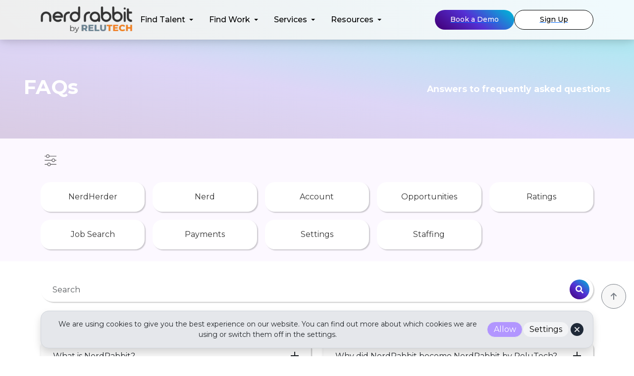

--- FILE ---
content_type: text/html; charset=utf-8
request_url: https://www.nerdrabbit.com/faqs
body_size: 19017
content:
<!DOCTYPE html><html lang="en" style="scroll-behavior:smooth" data-sentry-component="RootLayout" data-sentry-source-file="layout.tsx"><head><meta charSet="utf-8"/><meta name="viewport" content="width=device-width, initial-scale=1"/><link rel="stylesheet" href="/_next/static/css/bc70bca9fe6c72ae.css" data-precedence="next"/><link rel="stylesheet" href="/_next/static/css/1b492bd9e4b04b20.css" data-precedence="next"/><link rel="stylesheet" href="/_next/static/css/84194cfe41dbc16e.css" data-precedence="next"/><link rel="stylesheet" href="/_next/static/css/06ebba08e48f7b11.css" data-precedence="next"/><link rel="stylesheet" href="/_next/static/css/89248cee9057b9e8.css" data-precedence="next"/><link rel="stylesheet" href="/_next/static/css/d717c447aeb613bf.css" data-precedence="next"/><link rel="stylesheet" href="/_next/static/css/e3d5fc5b2cfc57b5.css" data-precedence="next"/><link rel="preload" as="script" fetchPriority="low" href="/_next/static/chunks/webpack-cf87027e6e147001.js"/><script src="/_next/static/chunks/52774a7f-6e20b0cb65c0c9a8.js" async=""></script><script src="/_next/static/chunks/fd9d1056-45751fde4f4d1cc1.js" async=""></script><script src="/_next/static/chunks/3481-ba77ba5cecc5aab9.js" async=""></script><script src="/_next/static/chunks/main-app-9b4a996773055609.js" async=""></script><script src="/_next/static/chunks/5e22fd23-f8a279d07d6d9257.js" async=""></script><script src="/_next/static/chunks/c916193b-1ac1f51708916286.js" async=""></script><script src="/_next/static/chunks/2267-6f9338e8a4750a60.js" async=""></script><script src="/_next/static/chunks/7213-499bb49143703d4c.js" async=""></script><script src="/_next/static/chunks/1541-9614bef8eb79110e.js" async=""></script><script src="/_next/static/chunks/1697-0173548227e6c05e.js" async=""></script><script src="/_next/static/chunks/3227-5be3cb1981e478cb.js" async=""></script><script src="/_next/static/chunks/2495-ef3dff8e4ff81a0a.js" async=""></script><script src="/_next/static/chunks/app/layout-7abca0688cf3b1af.js" async=""></script><script src="/_next/static/chunks/8e1d74a4-9b835d5fa51bd596.js" async=""></script><script src="/_next/static/chunks/3d47b92a-15837b84c347a52a.js" async=""></script><script src="/_next/static/chunks/9c4e2130-5944cf28e7fe635a.js" async=""></script><script src="/_next/static/chunks/1513-d1c15469f528f47c.js" async=""></script><script src="/_next/static/chunks/app/(pages)/(utility-pages)/faqs/page-2e837f6e1b99bbfc.js" async=""></script><script src="/_next/static/chunks/app/page-c045f7884a8b999f.js" async=""></script><script src="/_next/static/chunks/app/global-error-8df0ef22d78ebfbb.js" async=""></script><link rel="preload" href="https://www.googletagmanager.com/gtm.js?id=GTM-KD5XPK42" as="script"/><title>FAQs | NerdRabbit</title><meta name="description" content="Find answers to common questions about NerdRabbit&#x27;s services and how we can help your business."/><meta name="author" content="NerdRabbit"/><meta name="publisher" content="NerdRabbit"/><meta name="robots" content="noindex, follow"/><link rel="icon" href="/favicon.ico" type="image/x-icon" sizes="256x256"/><meta name="next-size-adjust"/><script src="/_next/static/chunks/polyfills-42372ed130431b0a.js" noModule=""></script></head><body class="__variable_4bc053 __className_4bc053"><header class="undefined Header_headerAnimation__InbCp sticky-top" data-sentry-component="Header" data-sentry-source-file="Header.tsx"><nav data-sentry-element="Navbar" data-sentry-component="NavMenu" data-sentry-source-file="NavMenu.tsx" class="NavMenu_c-nav__HqNRn navbar navbar-expand-lg navbar-light"><div data-sentry-element="Container" data-sentry-source-file="NavMenu.tsx" class="NavMenu_c-nav__container__avmeX container"><a class="NavMenu_c-nav__logo__ftPz7" data-sentry-element="Link" data-sentry-source-file="NavMenu.tsx" href="/"><img alt="NerdRabbit by ReluTech logo" title="NerdRabbit by ReluTech logo" data-sentry-element="Image" data-sentry-source-file="NavMenu.tsx" loading="lazy" width="185" height="53" decoding="async" data-nimg="1" class="img-responsive undefined" style="color:transparent;width:100%;height:auto" srcSet="/_next/image?url=%2Fimg%2Flogos%2Fnr-by-rt.webp&amp;w=256&amp;q=75 1x, /_next/image?url=%2Fimg%2Flogos%2Fnr-by-rt.webp&amp;w=384&amp;q=75 2x" src="/_next/image?url=%2Fimg%2Flogos%2Fnr-by-rt.webp&amp;w=384&amp;q=75"/></a><button aria-controls="basic-navbar-nav" data-sentry-element="unknown" data-sentry-source-file="NavMenu.tsx" type="button" aria-label="Toggle navigation" class="navbar-toggler collapsed"><span class="navbar-toggler-icon"></span></button><div class="navbar-collapse collapse" id="basic-navbar-nav" data-sentry-element="unknown" data-sentry-source-file="NavMenu.tsx"><div class="NavMenu_c-nav__main__0ffh8 navbar-nav" data-sentry-element="Nav" data-sentry-source-file="NavMenu.tsx"><div class="NavMenu_c-nav__dropdown__CiCO0  "><span class="NavMenu_c-nav__dropdown-toggle__N82xw">Find Talent</span><div class="NavMenu_c-nav__dropdown-panel___Vnel"><div class="NavMenu_c-nav__mega__Vt2Md  container"><div class="NavMenu_c-nav__mega-section__Plrj3"><a class="NavMenu_c-nav__item__q5xrm " href="/direct"><div class="NavMenu_c-nav__item-content___jKYM"><span class="NavMenu_c-nav__item-title__bJTR1">NerdRabbit Direct</span><span class="NavMenu_c-nav__item-desc__UoDWd">Access IT experts for full-time positions</span></div></a><a class="NavMenu_c-nav__item__q5xrm " href="/select"><div class="NavMenu_c-nav__item-content___jKYM"><span class="NavMenu_c-nav__item-title__bJTR1">NerdRabbit Select</span><span class="NavMenu_c-nav__item-desc__UoDWd">Engage top-tier tech professionals for project-based roles</span></div></a><a class="NavMenu_c-nav__item__q5xrm " href="/connect"><div class="NavMenu_c-nav__item-content___jKYM"><span class="NavMenu_c-nav__item-title__bJTR1">NerdRabbit Connect</span><span class="NavMenu_c-nav__item-desc__UoDWd">Hire tech freelancers for your immediate project needs</span></div></a></div></div></div></div><div class="NavMenu_c-nav__dropdown__CiCO0  "><span class="NavMenu_c-nav__dropdown-toggle__N82xw">Find Work</span><div class="NavMenu_c-nav__dropdown-panel___Vnel"><div class="NavMenu_c-nav__mega__Vt2Md  container"><div class="NavMenu_c-nav__mega-section__Plrj3"><a class="NavMenu_c-nav__item__q5xrm " href="/direct/talent"><div class="NavMenu_c-nav__item-content___jKYM"><span class="NavMenu_c-nav__item-title__bJTR1">NerdRabbit Direct</span><span class="NavMenu_c-nav__item-desc__UoDWd">Get direct access to full-time IT jobs tailored to your skills</span></div></a><a class="NavMenu_c-nav__item__q5xrm " href="/connect/talent"><div class="NavMenu_c-nav__item-content___jKYM"><span class="NavMenu_c-nav__item-title__bJTR1">NerdRabbit Connect</span><span class="NavMenu_c-nav__item-desc__UoDWd">Network and engage with top tech employers for freelance projects</span></div></a></div></div></div></div><div class="NavMenu_c-nav__dropdown__CiCO0  "><span class="NavMenu_c-nav__dropdown-toggle__N82xw">Services</span><div class="NavMenu_c-nav__dropdown-panel___Vnel"><div class="NavMenu_c-nav__mega__Vt2Md  container"><div class="NavMenu_c-nav__mega-section__Plrj3"><a class="NavMenu_c-nav__item__q5xrm " href="/nearshore-outsourcing"><div class="NavMenu_c-nav__item-content___jKYM"><span class="NavMenu_c-nav__item-title__bJTR1">Nearshore Outsourcing</span><span class="NavMenu_c-nav__item-desc__UoDWd">Learn more about collaborating with skilled professionals in nearby regions for efficient, cost-effective solutions</span></div></a></div></div></div></div><div class="NavMenu_c-nav__dropdown__CiCO0  "><span class="NavMenu_c-nav__dropdown-toggle__N82xw">Resources</span><div class="NavMenu_c-nav__dropdown-panel___Vnel"><div class="NavMenu_c-nav__mega__Vt2Md NavMenu_grid-layout__N3EeJ container"><div class="NavMenu_c-nav__mega-section__Plrj3"><a class="NavMenu_c-nav__item__q5xrm NavMenu_grid-item___Fy9O" href="/blogs"><div class="NavMenu_c-nav__item-content___jKYM"><span class="NavMenu_c-nav__item-title__bJTR1">Blog</span><span class="NavMenu_c-nav__item-desc__UoDWd">Stay informed with articles on industry trends, job search tips, and hiring strategies.</span></div></a><a class="NavMenu_c-nav__item__q5xrm NavMenu_grid-item___Fy9O" href="/case-studies"><div class="NavMenu_c-nav__item-content___jKYM"><span class="NavMenu_c-nav__item-title__bJTR1">Case Studies</span><span class="NavMenu_c-nav__item-desc__UoDWd">Learn from real-world examples of successful job placements and talent hires.</span></div></a><a class="NavMenu_c-nav__item__q5xrm NavMenu_grid-item___Fy9O" href="/blogs?category=podcast"><div class="NavMenu_c-nav__item-content___jKYM"><span class="NavMenu_c-nav__item-title__bJTR1">Podcasts</span><span class="NavMenu_c-nav__item-desc__UoDWd">Listen to discussions with experts on the latest in job markets and talent acquisition.</span></div></a><a class="NavMenu_c-nav__item__q5xrm NavMenu_grid-item___Fy9O" href="/faqs"><div class="NavMenu_c-nav__item-content___jKYM"><span class="NavMenu_c-nav__item-title__bJTR1">FAQs</span><span class="NavMenu_c-nav__item-desc__UoDWd">Find quick answers to common questions about our services, processes, and more.</span></div></a><a class="NavMenu_c-nav__item__q5xrm NavMenu_grid-item___Fy9O" href="/cost-of-vacancy-calculator"><div class="NavMenu_c-nav__item-content___jKYM"><span class="NavMenu_c-nav__item-title__bJTR1">Cost of Vacancy Calculator</span><span class="NavMenu_c-nav__item-desc__UoDWd">Estimate the opportunity cost of vacant positions based on factors like company revenue, employee count, and vacancy duration.</span></div></a><a class="NavMenu_c-nav__item__q5xrm NavMenu_grid-item___Fy9O" href="/aws-edp-burndown-calculator"><div class="NavMenu_c-nav__item-content___jKYM"><span class="NavMenu_c-nav__item-title__bJTR1">AWS EDP Burndown Calculator</span><span class="NavMenu_c-nav__item-desc__UoDWd">Calculate your savings on the AWS Enterprise Discount Program (EDP) with our free calculator.</span></div></a></div></div></div></div></div><div class="NavMenu_c-nav__buttons__Jb5_5"><a href="/request-a-demo"><button class="button button--gradient button--sm">Book a Demo</button></a><a rel="nofollow noopener noreferrer" target="_blank" href="https://app.nerdrabbit.com/signup"><button class="button button--secondary button--sm">Sign Up</button></a></div></div></div></nav></header><main class="faqs_faqs__3kmib" data-sentry-component="Faqs" data-sentry-source-file="page.tsx"><section class="SmallBanner_banner__c0RGG SmallBanner_bannerBackground__ru4Ah "><div class="SmallBanner_container__9nG52"><div class="SmallBanner_content__E_yMY"><div class="SmallBanner_titleContainer__rggHP "><h1 class="SmallBanner_title__Xl74T heading1 text-white">FAQs</h1><span class="SmallBanner_bannerText__5AVpO text-white">Answers to frequently asked questions</span></div></div></div></section><div class="faqs_faqs__categories__WeOGy" data-sentry-component="CategoriesSection" data-sentry-source-file="CategoriesSection.tsx"><div data-sentry-element="Container" data-sentry-source-file="CategoriesSection.tsx" class="container"><button class="faqs_faqs__categories__filterBtn__vjhnX faqs_active__BrmRN" aria-label="Toggle filters" aria-expanded="true"><img alt="Filters" data-sentry-element="Image" data-sentry-source-file="CategoriesSection.tsx" loading="lazy" width="24" height="24" decoding="async" data-nimg="1" style="color:transparent" src="/img/icons/filters.svg"/></button><div class="faqs_faqs__categories__content___us1Z "><div class="FaqCategoryListing_faqCategoriesWrapper__wk_i8" data-sentry-component="FaqCategoryListing" data-sentry-source-file="FaqCategoryListing.tsx"><a class="FaqCategoryListing_faqCategory__link__J3Oku" href="/faqs?category=NerdHerder"><div class="FaqCategoryListing_faqCategory__ICOX3  card-shadow">NerdHerder</div></a><a class="FaqCategoryListing_faqCategory__link__J3Oku" href="/faqs?category=Nerd"><div class="FaqCategoryListing_faqCategory__ICOX3  card-shadow">Nerd</div></a><a class="FaqCategoryListing_faqCategory__link__J3Oku" href="/faqs?category=Account"><div class="FaqCategoryListing_faqCategory__ICOX3  card-shadow">Account</div></a><a class="FaqCategoryListing_faqCategory__link__J3Oku" href="/faqs?category=Opportunities"><div class="FaqCategoryListing_faqCategory__ICOX3  card-shadow">Opportunities</div></a><a class="FaqCategoryListing_faqCategory__link__J3Oku" href="/faqs?category=Ratings"><div class="FaqCategoryListing_faqCategory__ICOX3  card-shadow">Ratings</div></a><a class="FaqCategoryListing_faqCategory__link__J3Oku" href="/faqs?category=Job+Search"><div class="FaqCategoryListing_faqCategory__ICOX3  card-shadow">Job Search</div></a><a class="FaqCategoryListing_faqCategory__link__J3Oku" href="/faqs?category=Payments"><div class="FaqCategoryListing_faqCategory__ICOX3  card-shadow">Payments</div></a><a class="FaqCategoryListing_faqCategory__link__J3Oku" href="/faqs?category=Settings"><div class="FaqCategoryListing_faqCategory__ICOX3  card-shadow">Settings</div></a><a class="FaqCategoryListing_faqCategory__link__J3Oku" href="/faqs?category=Staffing"><div class="FaqCategoryListing_faqCategory__ICOX3  card-shadow">Staffing</div></a></div></div></div></div><div class="container"><div class="faqs_faqsSearch__IVMIg" data-sentry-component="SearchSection" data-sentry-source-file="SearchSection.tsx"><form class="position-relative"><input type="text" placeholder="Search" class="form-control faqs_searchInput__rbsPk rounded-pill ps-4 card-shadow" value=""/><button type="submit" data-sentry-element="Button" data-sentry-source-file="SearchSection.tsx" class="faqs_searchButton__w0JS4 btn btn-primary"><svg stroke="currentColor" fill="currentColor" stroke-width="0" viewBox="0 0 512 512" data-sentry-element="FaSearch" data-sentry-source-file="SearchSection.tsx" height="1em" width="1em" xmlns="http://www.w3.org/2000/svg"><path d="M505 442.7L405.3 343c-4.5-4.5-10.6-7-17-7H372c27.6-35.3 44-79.7 44-128C416 93.1 322.9 0 208 0S0 93.1 0 208s93.1 208 208 208c48.3 0 92.7-16.4 128-44v16.3c0 6.4 2.5 12.5 7 17l99.7 99.7c9.4 9.4 24.6 9.4 33.9 0l28.3-28.3c9.4-9.4 9.4-24.6.1-34zM208 336c-70.7 0-128-57.2-128-128 0-70.7 57.2-128 128-128 70.7 0 128 57.2 128 128 0 70.7-57.2 128-128 128z"></path></svg></button></form></div><div id="faqsItems" class="faqs_faqsItems__GtnSV"><div><div class="mt-4 accordion"><div data-sentry-element="AccordionItem" data-sentry-component="Question" data-sentry-source-file="Question.tsx" class="Question_acordionItem__wDYGk mb-0 accordion-item"><h2 data-sentry-element="AccordionHeader" data-sentry-source-file="Question.tsx" class="Question_header__Ei1cP faqs_accordionHeader__IFgit card-shadow accordion-header"><button type="button" aria-expanded="false" class="accordion-button collapsed"><div class="Question_headerContent___wIaI"><span class="Question_questionText__RtfUs">What is NerdRabbit?</span><span class="Question_iconWrapper__hK7df"><span class="Question_icon__6sqmd"></span></span></div></button></h2><div class="accordion-collapse collapse"><div data-sentry-element="AccordionBody" data-sentry-source-file="Question.tsx" class="faqs_accordionBody__zoNT0 accordion-body"><div class="Question_richContent__BKFpZ"><p><span class="">NerdRabbit is a cloud talent marketplace that connects businesses with top cloud professionals, including freelancers, contractors, and full-time candidates. It offers a range of services designed to help companies find the right talent for their cloud projects and job seekers find work opportunities in the cloud industry.</span></p></div></div></div></div></div></div><div><div class="mt-4 accordion"><div data-sentry-element="AccordionItem" data-sentry-component="Question" data-sentry-source-file="Question.tsx" class="Question_acordionItem__wDYGk mb-0 accordion-item"><h2 data-sentry-element="AccordionHeader" data-sentry-source-file="Question.tsx" class="Question_header__Ei1cP faqs_accordionHeader__IFgit card-shadow accordion-header"><button type="button" aria-expanded="false" class="accordion-button collapsed"><div class="Question_headerContent___wIaI"><span class="Question_questionText__RtfUs">Why did NerdRabbit become NerdRabbit by ReluTech?</span><span class="Question_iconWrapper__hK7df"><span class="Question_icon__6sqmd"></span></span></div></button></h2><div class="accordion-collapse collapse"><div data-sentry-element="AccordionBody" data-sentry-source-file="Question.tsx" class="faqs_accordionBody__zoNT0 accordion-body"><div class="Question_richContent__BKFpZ"><p><span class="">This change reflects our official integration with </span><span class="Question_bold__2Ggqm">ReluTech</span><span class="">, allowing us to offer even greater value to our users. Backed by a global leader in IT solutions, we’re now positioned to support scaling businesses and tech professionals across the globe with unmatched agility and innovation.</span></p></div></div></div></div></div></div><div><div class="mt-4 accordion"><div data-sentry-element="AccordionItem" data-sentry-component="Question" data-sentry-source-file="Question.tsx" class="Question_acordionItem__wDYGk mb-0 accordion-item"><h2 data-sentry-element="AccordionHeader" data-sentry-source-file="Question.tsx" class="Question_header__Ei1cP faqs_accordionHeader__IFgit card-shadow accordion-header"><button type="button" aria-expanded="false" class="accordion-button collapsed"><div class="Question_headerContent___wIaI"><span class="Question_questionText__RtfUs">Who is ReluTech?</span><span class="Question_iconWrapper__hK7df"><span class="Question_icon__6sqmd"></span></span></div></button></h2><div class="accordion-collapse collapse"><div data-sentry-element="AccordionBody" data-sentry-source-file="Question.tsx" class="faqs_accordionBody__zoNT0 accordion-body"><div class="Question_richContent__BKFpZ"><p><span class="">ReluTech is a trusted name in the tech industry, helping organizations reduce costs, scale their cloud environments, and embrace circular IT strategies. With their support, NerdRabbit can now deliver an even more powerful talent solution—combining speed, innovation, and industry expertise.</span></p></div></div></div></div></div></div><div><div class="mt-4 accordion"><div data-sentry-element="AccordionItem" data-sentry-component="Question" data-sentry-source-file="Question.tsx" class="Question_acordionItem__wDYGk mb-0 accordion-item"><h2 data-sentry-element="AccordionHeader" data-sentry-source-file="Question.tsx" class="Question_header__Ei1cP faqs_accordionHeader__IFgit card-shadow accordion-header"><button type="button" aria-expanded="false" class="accordion-button collapsed"><div class="Question_headerContent___wIaI"><span class="Question_questionText__RtfUs">Why does the NerdRabbit app look different?</span><span class="Question_iconWrapper__hK7df"><span class="Question_icon__6sqmd"></span></span></div></button></h2><div class="accordion-collapse collapse"><div data-sentry-element="AccordionBody" data-sentry-source-file="Question.tsx" class="faqs_accordionBody__zoNT0 accordion-body"><div class="Question_richContent__BKFpZ"><p><span class="">You’re seeing the future of tech talent—welcome to </span><span class="Question_bold__2Ggqm">NerdRabbit by ReluTech.</span><span class=""> We are refreshing the look and feel of the app to reflect our exciting evolution and new backing by </span><span class="Question_bold__2Ggqm">ReluTech</span><span class="">, a global IT solutions leader with over 20 years of experience. While the design is new, our mission remains the same: connecting companies with top tech talent—only now, with even more power behind us.</span></p><p><span class="">The app has been updated with a streamlined workflow and enhanced user experience to help you hire faster and smarter, or land your next role more efficiently. It’s the same platform you know, now optimized with improved navigation, updated branding, and a sleeker interface.</span></p></div></div></div></div></div></div><div><div class="mt-4 accordion"><div data-sentry-element="AccordionItem" data-sentry-component="Question" data-sentry-source-file="Question.tsx" class="Question_acordionItem__wDYGk mb-0 accordion-item"><h2 data-sentry-element="AccordionHeader" data-sentry-source-file="Question.tsx" class="Question_header__Ei1cP faqs_accordionHeader__IFgit card-shadow accordion-header"><button type="button" aria-expanded="false" class="accordion-button collapsed"><div class="Question_headerContent___wIaI"><span class="Question_questionText__RtfUs">Do I need a new account to log in the new app?</span><span class="Question_iconWrapper__hK7df"><span class="Question_icon__6sqmd"></span></span></div></button></h2><div class="accordion-collapse collapse"><div data-sentry-element="AccordionBody" data-sentry-source-file="Question.tsx" class="faqs_accordionBody__zoNT0 accordion-body"><div class="Question_richContent__BKFpZ"><p><span class="">No! Your </span><span class="Question_bold__2Ggqm">current credentials still work</span><span class="">. All your profile information, preferences, and account history remain intact. Just log in as usual and enjoy the upgraded experience.</span></p></div></div></div></div></div></div><div><div class="mt-4 accordion"><div data-sentry-element="AccordionItem" data-sentry-component="Question" data-sentry-source-file="Question.tsx" class="Question_acordionItem__wDYGk mb-0 accordion-item"><h2 data-sentry-element="AccordionHeader" data-sentry-source-file="Question.tsx" class="Question_header__Ei1cP faqs_accordionHeader__IFgit card-shadow accordion-header"><button type="button" aria-expanded="false" class="accordion-button collapsed"><div class="Question_headerContent___wIaI"><span class="Question_questionText__RtfUs">What is a (h)opportunity?</span><span class="Question_iconWrapper__hK7df"><span class="Question_icon__6sqmd"></span></span></div></button></h2><div class="accordion-collapse collapse"><div data-sentry-element="AccordionBody" data-sentry-source-file="Question.tsx" class="faqs_accordionBody__zoNT0 accordion-body"><div class="Question_richContent__BKFpZ"><p><span class="">At NerdRabbit, we do not have standard job postings—we have (h)opportunities. These are opportunities created by employers looking to fill one or many positions within their company. Once created, they will show up on the (h)opportunity board and can be applied to by any Nerd on our platform. They can be offered on an hourly basis.</span></p></div></div></div></div></div></div><div><div class="mt-4 accordion"><div data-sentry-element="AccordionItem" data-sentry-component="Question" data-sentry-source-file="Question.tsx" class="Question_acordionItem__wDYGk mb-0 accordion-item"><h2 data-sentry-element="AccordionHeader" data-sentry-source-file="Question.tsx" class="Question_header__Ei1cP faqs_accordionHeader__IFgit card-shadow accordion-header"><button type="button" aria-expanded="false" class="accordion-button collapsed"><div class="Question_headerContent___wIaI"><span class="Question_questionText__RtfUs">What is a NerdHerder?</span><span class="Question_iconWrapper__hK7df"><span class="Question_icon__6sqmd"></span></span></div></button></h2><div class="accordion-collapse collapse"><div data-sentry-element="AccordionBody" data-sentry-source-file="Question.tsx" class="faqs_accordionBody__zoNT0 accordion-body"><div class="Question_richContent__BKFpZ"><p><span class="">A NerdHerder is a representative from a company or an individual in need of an AWS expert to hop on a project, become a contractor, or join their team for a full-time role.</span></p></div></div></div></div></div></div><div><div class="mt-4 accordion"><div data-sentry-element="AccordionItem" data-sentry-component="Question" data-sentry-source-file="Question.tsx" class="Question_acordionItem__wDYGk mb-0 accordion-item"><h2 data-sentry-element="AccordionHeader" data-sentry-source-file="Question.tsx" class="Question_header__Ei1cP faqs_accordionHeader__IFgit card-shadow accordion-header"><button type="button" aria-expanded="false" class="accordion-button collapsed"><div class="Question_headerContent___wIaI"><span class="Question_questionText__RtfUs">What is the difference between a Nerd and a NerdHerder?</span><span class="Question_iconWrapper__hK7df"><span class="Question_icon__6sqmd"></span></span></div></button></h2><div class="accordion-collapse collapse"><div data-sentry-element="AccordionBody" data-sentry-source-file="Question.tsx" class="faqs_accordionBody__zoNT0 accordion-body"><div class="Question_richContent__BKFpZ"><p><span class="">A Nerd is a prospective cloud professional with a screened AWS skill set that an employer would like to hire for their expertise to fill any hourly, part-time, or full-time positions.</span></p></div></div></div></div></div></div><div><div class="mt-4 accordion"><div data-sentry-element="AccordionItem" data-sentry-component="Question" data-sentry-source-file="Question.tsx" class="Question_acordionItem__wDYGk mb-0 accordion-item"><h2 data-sentry-element="AccordionHeader" data-sentry-source-file="Question.tsx" class="Question_header__Ei1cP faqs_accordionHeader__IFgit card-shadow accordion-header"><button type="button" aria-expanded="false" class="accordion-button collapsed"><div class="Question_headerContent___wIaI"><span class="Question_questionText__RtfUs">What is a Nerd?</span><span class="Question_iconWrapper__hK7df"><span class="Question_icon__6sqmd"></span></span></div></button></h2><div class="accordion-collapse collapse"><div data-sentry-element="AccordionBody" data-sentry-source-file="Question.tsx" class="faqs_accordionBody__zoNT0 accordion-body"><div class="Question_richContent__BKFpZ"><p><span class="">A Nerd is an expert in their industry who excels or who aspires to excel in the IT cloud space. This &quot;Nerd&quot; wants to capitalize on their talents while being a revolutionist in the cloud 1st world and is looking for an opportunity to make an impact working with NerdHerders and being a problem solver.</span></p></div></div></div></div></div></div><div><div class="mt-4 accordion"><div data-sentry-element="AccordionItem" data-sentry-component="Question" data-sentry-source-file="Question.tsx" class="Question_acordionItem__wDYGk mb-0 accordion-item"><h2 data-sentry-element="AccordionHeader" data-sentry-source-file="Question.tsx" class="Question_header__Ei1cP faqs_accordionHeader__IFgit card-shadow accordion-header"><button type="button" aria-expanded="false" class="accordion-button collapsed"><div class="Question_headerContent___wIaI"><span class="Question_questionText__RtfUs">Which profile should I sign up for? Nerd or NerdHerder?</span><span class="Question_iconWrapper__hK7df"><span class="Question_icon__6sqmd"></span></span></div></button></h2><div class="accordion-collapse collapse"><div data-sentry-element="AccordionBody" data-sentry-source-file="Question.tsx" class="faqs_accordionBody__zoNT0 accordion-body"><div class="Question_richContent__BKFpZ"><p><span class="">If you are a cloud professional looking to apply for hourly, part-time, or full-time work you will want to sign up as a Nerd. After signing up, you will be contacted by a Cloud Recruitment consultant to screen your AWS expertise.</span></p></div></div></div></div></div></div><div><div class="mt-4 accordion"><div data-sentry-element="AccordionItem" data-sentry-component="Question" data-sentry-source-file="Question.tsx" class="Question_acordionItem__wDYGk mb-0 accordion-item"><h2 data-sentry-element="AccordionHeader" data-sentry-source-file="Question.tsx" class="Question_header__Ei1cP faqs_accordionHeader__IFgit card-shadow accordion-header"><button type="button" aria-expanded="false" class="accordion-button collapsed"><div class="Question_headerContent___wIaI"><span class="Question_questionText__RtfUs">How do I get started with NerdRabbit?</span><span class="Question_iconWrapper__hK7df"><span class="Question_icon__6sqmd"></span></span></div></button></h2><div class="accordion-collapse collapse"><div data-sentry-element="AccordionBody" data-sentry-source-file="Question.tsx" class="faqs_accordionBody__zoNT0 accordion-body"><div class="Question_richContent__BKFpZ"><p><span class="">The first step in getting started with NerdRabbit is to register for our platform.</span></p></div></div></div></div></div></div><div><div class="mt-4 accordion"><div data-sentry-element="AccordionItem" data-sentry-component="Question" data-sentry-source-file="Question.tsx" class="Question_acordionItem__wDYGk mb-0 accordion-item"><h2 data-sentry-element="AccordionHeader" data-sentry-source-file="Question.tsx" class="Question_header__Ei1cP faqs_accordionHeader__IFgit card-shadow accordion-header"><button type="button" aria-expanded="false" class="accordion-button collapsed"><div class="Question_headerContent___wIaI"><span class="Question_questionText__RtfUs">How do I create a profile inside of NerdRabbit?</span><span class="Question_iconWrapper__hK7df"><span class="Question_icon__6sqmd"></span></span></div></button></h2><div class="accordion-collapse collapse"><div data-sentry-element="AccordionBody" data-sentry-source-file="Question.tsx" class="faqs_accordionBody__zoNT0 accordion-body"><div class="Question_richContent__BKFpZ"><p><span class="">You can log into our app after you verify your email and pass the official screening. The first time you log in, you will be taken through the steps to create your account.</span></p></div></div></div></div></div></div><div><div class="mt-4 accordion"><div data-sentry-element="AccordionItem" data-sentry-component="Question" data-sentry-source-file="Question.tsx" class="Question_acordionItem__wDYGk mb-0 accordion-item"><h2 data-sentry-element="AccordionHeader" data-sentry-source-file="Question.tsx" class="Question_header__Ei1cP faqs_accordionHeader__IFgit card-shadow accordion-header"><button type="button" aria-expanded="false" class="accordion-button collapsed"><div class="Question_headerContent___wIaI"><span class="Question_questionText__RtfUs">How long will it take to build a Nerd account?</span><span class="Question_iconWrapper__hK7df"><span class="Question_icon__6sqmd"></span></span></div></button></h2><div class="accordion-collapse collapse"><div data-sentry-element="AccordionBody" data-sentry-source-file="Question.tsx" class="faqs_accordionBody__zoNT0 accordion-body"><div class="Question_richContent__BKFpZ"><p><span class="">You can register for a Nerd account in seconds! Afterwards, a recruiter will contact you via email to start our screening process.</span></p></div></div></div></div></div></div><div><div class="mt-4 accordion"><div data-sentry-element="AccordionItem" data-sentry-component="Question" data-sentry-source-file="Question.tsx" class="Question_acordionItem__wDYGk mb-0 accordion-item"><h2 data-sentry-element="AccordionHeader" data-sentry-source-file="Question.tsx" class="Question_header__Ei1cP faqs_accordionHeader__IFgit card-shadow accordion-header"><button type="button" aria-expanded="false" class="accordion-button collapsed"><div class="Question_headerContent___wIaI"><span class="Question_questionText__RtfUs">What does it cost to build a Nerd account?</span><span class="Question_iconWrapper__hK7df"><span class="Question_icon__6sqmd"></span></span></div></button></h2><div class="accordion-collapse collapse"><div data-sentry-element="AccordionBody" data-sentry-source-file="Question.tsx" class="faqs_accordionBody__zoNT0 accordion-body"><div class="Question_richContent__BKFpZ"><p><span class="">Nothing – this cost-free service is meant to promote the creation of relationships between Nerds and NerdHerders.</span></p></div></div></div></div></div></div><div><div class="mt-4 accordion"><div data-sentry-element="AccordionItem" data-sentry-component="Question" data-sentry-source-file="Question.tsx" class="Question_acordionItem__wDYGk mb-0 accordion-item"><h2 data-sentry-element="AccordionHeader" data-sentry-source-file="Question.tsx" class="Question_header__Ei1cP faqs_accordionHeader__IFgit card-shadow accordion-header"><button type="button" aria-expanded="false" class="accordion-button collapsed"><div class="Question_headerContent___wIaI"><span class="Question_questionText__RtfUs">Why does it take days for NerdRabbit to activate my account?</span><span class="Question_iconWrapper__hK7df"><span class="Question_icon__6sqmd"></span></span></div></button></h2><div class="accordion-collapse collapse"><div data-sentry-element="AccordionBody" data-sentry-source-file="Question.tsx" class="faqs_accordionBody__zoNT0 accordion-body"><div class="Question_richContent__BKFpZ"><p><span class="">Our team of recruiters work hard to reach every new user as quickly as possible, but it still takes time to support our growing community. It may take 24-48 hours for you to receive your screening call!</span></p></div></div></div></div></div></div><div><div class="mt-4 accordion"><div data-sentry-element="AccordionItem" data-sentry-component="Question" data-sentry-source-file="Question.tsx" class="Question_acordionItem__wDYGk mb-0 accordion-item"><h2 data-sentry-element="AccordionHeader" data-sentry-source-file="Question.tsx" class="Question_header__Ei1cP faqs_accordionHeader__IFgit card-shadow accordion-header"><button type="button" aria-expanded="false" class="accordion-button collapsed"><div class="Question_headerContent___wIaI"><span class="Question_questionText__RtfUs">What do I need to build a Nerd account?</span><span class="Question_iconWrapper__hK7df"><span class="Question_icon__6sqmd"></span></span></div></button></h2><div class="accordion-collapse collapse"><div data-sentry-element="AccordionBody" data-sentry-source-file="Question.tsx" class="faqs_accordionBody__zoNT0 accordion-body"><div class="Question_richContent__BKFpZ"><p><span class="">All you need is a device with internet access and an email address or social media account (LinkedIn, Google) to sign up!</span></p></div></div></div></div></div></div><div><div class="mt-4 accordion"><div data-sentry-element="AccordionItem" data-sentry-component="Question" data-sentry-source-file="Question.tsx" class="Question_acordionItem__wDYGk mb-0 accordion-item"><h2 data-sentry-element="AccordionHeader" data-sentry-source-file="Question.tsx" class="Question_header__Ei1cP faqs_accordionHeader__IFgit card-shadow accordion-header"><button type="button" aria-expanded="false" class="accordion-button collapsed"><div class="Question_headerContent___wIaI"><span class="Question_questionText__RtfUs">What is the Profile Wizard?</span><span class="Question_iconWrapper__hK7df"><span class="Question_icon__6sqmd"></span></span></div></button></h2><div class="accordion-collapse collapse"><div data-sentry-element="AccordionBody" data-sentry-source-file="Question.tsx" class="faqs_accordionBody__zoNT0 accordion-body"><div class="Question_richContent__BKFpZ"><p><span class="">The Profile Wizard is the very first step once you log into your account after being activated. It is a 3-step process for you to build your profile before you start searching for jobs.</span></p></div></div></div></div></div></div><div><div class="mt-4 accordion"><div data-sentry-element="AccordionItem" data-sentry-component="Question" data-sentry-source-file="Question.tsx" class="Question_acordionItem__wDYGk mb-0 accordion-item"><h2 data-sentry-element="AccordionHeader" data-sentry-source-file="Question.tsx" class="Question_header__Ei1cP faqs_accordionHeader__IFgit card-shadow accordion-header"><button type="button" aria-expanded="false" class="accordion-button collapsed"><div class="Question_headerContent___wIaI"><span class="Question_questionText__RtfUs">Why do some Nerds have a blue checkmark on their profile?</span><span class="Question_iconWrapper__hK7df"><span class="Question_icon__6sqmd"></span></span></div></button></h2><div class="accordion-collapse collapse"><div data-sentry-element="AccordionBody" data-sentry-source-file="Question.tsx" class="faqs_accordionBody__zoNT0 accordion-body"><div class="Question_richContent__BKFpZ"><p><span class="">Some Nerds have opted into our verification process which requires one reference to confirm the professional AWS background of this Nerd. Nerds that complete this process will get a blue checkmark on their profile.</span></p></div></div></div></div></div></div><div><div class="mt-4 accordion"><div data-sentry-element="AccordionItem" data-sentry-component="Question" data-sentry-source-file="Question.tsx" class="Question_acordionItem__wDYGk mb-0 accordion-item"><h2 data-sentry-element="AccordionHeader" data-sentry-source-file="Question.tsx" class="Question_header__Ei1cP faqs_accordionHeader__IFgit card-shadow accordion-header"><button type="button" aria-expanded="false" class="accordion-button collapsed"><div class="Question_headerContent___wIaI"><span class="Question_questionText__RtfUs">What is a Favorite Nerd?</span><span class="Question_iconWrapper__hK7df"><span class="Question_icon__6sqmd"></span></span></div></button></h2><div class="accordion-collapse collapse"><div data-sentry-element="AccordionBody" data-sentry-source-file="Question.tsx" class="faqs_accordionBody__zoNT0 accordion-body"><div class="Question_richContent__BKFpZ"><p><span class="">If a Nerd looks interesting to you, you can favorite this Nerd to one of your (h)opportunities by clicking the carrot in the top right corner of the Nerd profile box. After favoriting a Nerd, the carrot in the upper right-hand corner will turn purple and the candidate profile will be saved under your (h)opportunity for later review. All of your favorite Nerds can be found on your dashboard.</span></p></div></div></div></div></div></div><div><div class="mt-4 accordion"><div data-sentry-element="AccordionItem" data-sentry-component="Question" data-sentry-source-file="Question.tsx" class="Question_acordionItem__wDYGk mb-0 accordion-item"><h2 data-sentry-element="AccordionHeader" data-sentry-source-file="Question.tsx" class="Question_header__Ei1cP faqs_accordionHeader__IFgit card-shadow accordion-header"><button type="button" aria-expanded="false" class="accordion-button collapsed"><div class="Question_headerContent___wIaI"><span class="Question_questionText__RtfUs">How do I create a (h)opportunity?</span><span class="Question_iconWrapper__hK7df"><span class="Question_icon__6sqmd"></span></span></div></button></h2><div class="accordion-collapse collapse"><div data-sentry-element="AccordionBody" data-sentry-source-file="Question.tsx" class="faqs_accordionBody__zoNT0 accordion-body"><div class="Question_richContent__BKFpZ"><p><span class="">The first step to creating a (h)opportunity is to click the (h)opportunities tab at the top of the dashboard and select create (h)opportunity. From there you will be guided step by step to complete the necessary fields. Once completed, you will click create on the last step. If you are not able to complete the steps, no problem! Just click &quot;save draft&quot; at any point along the way. The steps you have completed will be saved for you until the next time you return to the (h)opportunity.</span></p></div></div></div></div></div></div></div><div class="mt-5 d-flex justify-content-center"><nav aria-label="Pagination" class="Pagination_paginationNav__F_cfO undefined" data-sentry-component="Pagination" data-sentry-source-file="Pagination.tsx"><a class="Pagination_paginationNavLink__kXATn Pagination_paginationNavLinkActive__EVU40" title="Go to page 1" href="/faqs?page=1#faqsItems">1</a><a class="Pagination_paginationNavLink__kXATn false" title="Go to page 2" href="/faqs?page=2#faqsItems">2</a><a class="Pagination_paginationNavLink__kXATn false" title="Go to page 3" href="/faqs?page=3#faqsItems">3</a><a class="Pagination_paginationNavLink__kXATn false" title="Go to page 4" href="/faqs?page=4#faqsItems">4</a><a class="Pagination_paginationNavLink__kXATn false" title="Go to page 5" href="/faqs?page=5#faqsItems">5</a><a class="Pagination_paginationNavLink__kXATn" title="Go to Next Page" href="/faqs?page=2#faqsItems">&gt;</a><a class="Pagination_paginationNavLink__kXATn" title="Go to Last Page" href="/faqs?page=5#faqsItems">&gt;&gt;</a></nav></div></div></main><footer data-sentry-component="Footer" data-sentry-source-file="Footer.tsx"><section class="py-5 bg-gray-150"><div data-sentry-element="Container" data-sentry-source-file="Footer.tsx" class="container"><div class="Footer_footer__container__V_xMC"><div class="Footer_footer__brand__PtbtQ"><img alt="Nerdrabbit logo" title="Nerdrabbit logo" data-sentry-element="Image" data-sentry-source-file="Footer.tsx" loading="lazy" width="195" height="35" decoding="async" data-nimg="1" style="color:transparent" src="/img/logos/nerdrabbit-logo.svg"/><div class="Footer_footer__social__ov2PY"><a target="_blank" rel="noopener noreferrer nofollow" aria-label="Facebook" href="https://www.facebook.com/NerdRabbit22"><svg stroke="currentColor" fill="currentColor" stroke-width="0" viewBox="0 0 320 512" height="1em" width="1em" xmlns="http://www.w3.org/2000/svg"><path d="M279.14 288l14.22-92.66h-88.91v-60.13c0-25.35 12.42-50.06 52.24-50.06h40.42V6.26S260.43 0 225.36 0c-73.22 0-121.08 44.38-121.08 124.72v70.62H22.89V288h81.39v224h100.17V288z"></path></svg></a><a target="_blank" rel="noopener noreferrer nofollow" aria-label="Instagram" href="https://www.instagram.com/nerdrabbit/"><svg stroke="currentColor" fill="currentColor" stroke-width="0" viewBox="0 0 448 512" height="1em" width="1em" xmlns="http://www.w3.org/2000/svg"><path d="M224.1 141c-63.6 0-114.9 51.3-114.9 114.9s51.3 114.9 114.9 114.9S339 319.5 339 255.9 287.7 141 224.1 141zm0 189.6c-41.1 0-74.7-33.5-74.7-74.7s33.5-74.7 74.7-74.7 74.7 33.5 74.7 74.7-33.6 74.7-74.7 74.7zm146.4-194.3c0 14.9-12 26.8-26.8 26.8-14.9 0-26.8-12-26.8-26.8s12-26.8 26.8-26.8 26.8 12 26.8 26.8zm76.1 27.2c-1.7-35.9-9.9-67.7-36.2-93.9-26.2-26.2-58-34.4-93.9-36.2-37-2.1-147.9-2.1-184.9 0-35.8 1.7-67.6 9.9-93.9 36.1s-34.4 58-36.2 93.9c-2.1 37-2.1 147.9 0 184.9 1.7 35.9 9.9 67.7 36.2 93.9s58 34.4 93.9 36.2c37 2.1 147.9 2.1 184.9 0 35.9-1.7 67.7-9.9 93.9-36.2 26.2-26.2 34.4-58 36.2-93.9 2.1-37 2.1-147.8 0-184.8zM398.8 388c-7.8 19.6-22.9 34.7-42.6 42.6-29.5 11.7-99.5 9-132.1 9s-102.7 2.6-132.1-9c-19.6-7.8-34.7-22.9-42.6-42.6-11.7-29.5-9-99.5-9-132.1s-2.6-102.7 9-132.1c7.8-19.6 22.9-34.7 42.6-42.6 29.5-11.7 99.5-9 132.1-9s102.7-2.6 132.1 9c19.6 7.8 34.7 22.9 42.6 42.6 11.7 29.5 9 99.5 9 132.1s2.7 102.7-9 132.1z"></path></svg></a><a target="_blank" rel="noopener noreferrer nofollow" aria-label="LinkedIn" href="https://www.linkedin.com/company/nerdrabbit/"><svg stroke="currentColor" fill="currentColor" stroke-width="0" viewBox="0 0 448 512" height="1em" width="1em" xmlns="http://www.w3.org/2000/svg"><path d="M100.28 448H7.4V148.9h92.88zM53.79 108.1C24.09 108.1 0 83.5 0 53.8a53.79 53.79 0 0 1 107.58 0c0 29.7-24.1 54.3-53.79 54.3zM447.9 448h-92.68V302.4c0-34.7-.7-79.2-48.29-79.2-48.29 0-55.69 37.7-55.69 76.7V448h-92.78V148.9h89.08v40.8h1.3c12.4-23.5 42.69-48.3 87.88-48.3 94 0 111.28 61.9 111.28 142.3V448z"></path></svg></a></div><div class="Footer_footer__green_places__NcCL8"><img alt="Green Places sustainability" title="Green Places sustainability" data-sentry-element="Image" data-sentry-source-file="Footer.tsx" loading="lazy" width="60" height="100" decoding="async" data-nimg="1" style="color:transparent" srcSet="/_next/image?url=%2Fimg%2Fmisc%2Fgreen-places.webp&amp;w=64&amp;q=75 1x, /_next/image?url=%2Fimg%2Fmisc%2Fgreen-places.webp&amp;w=128&amp;q=75 2x" src="/_next/image?url=%2Fimg%2Fmisc%2Fgreen-places.webp&amp;w=128&amp;q=75"/><p><strong>NerdRabbit</strong> is proud to be carbon neutral certified.</p></div></div><div class="Footer_footer__menu_column__8TLAy"><div class="Footer_footer__menu_title__uC4kK">FOR COMPANIES</div><ul class="Footer_footer__menu_list__kmwMs"><li class="Footer_footer__menu_item__suST7"><a href="/direct">NerdRabbit Direct</a></li><li class="Footer_footer__menu_item__suST7"><a href="/select">NerdRabbit Select</a></li><li class="Footer_footer__menu_item__suST7"><a href="/connect">NerdRabbit Connect</a></li></ul></div><div class="Footer_footer__menu_column__8TLAy"><div class="Footer_footer__menu_title__uC4kK">FOR TALENT</div><ul class="Footer_footer__menu_list__kmwMs"><li class="Footer_footer__menu_item__suST7"><a href="/direct/talent">NerdRabbit Direct</a></li><li class="Footer_footer__menu_item__suST7"><a href="/connect/talent">NerdRabbit Connect</a></li></ul></div><div class="Footer_footer__menu_column__8TLAy"><div class="Footer_footer__menu_title__uC4kK">RESOURCES</div><ul class="Footer_footer__menu_list__kmwMs"><li class="Footer_footer__menu_item__suST7"><a href="/cost-of-vacancy-calculator">Cost of Vacancy Calculator</a></li><li class="Footer_footer__menu_item__suST7"><a href="/aws-edp-burndown-calculator">AWS EDP Burndown Calculator</a></li><li class="Footer_footer__menu_item__suST7"><a href="/faqs">FAQs</a></li></ul></div><div class="Footer_footer__menu_column__8TLAy"><div class="Footer_footer__menu_title__uC4kK">ABOUT</div><ul class="Footer_footer__menu_list__kmwMs"><li class="Footer_footer__menu_item__suST7"><a href="/about">About Us</a></li><li class="Footer_footer__menu_item__suST7"><a href="/contact-us">Contact Us</a></li><li class="Footer_footer__menu_item__suST7"><a href="/sustainability">Sustainability</a></li></ul></div><div class="Footer_footer__links__mIEtL"><a target="_blank" rel="noopener noreferrer nofollow" data-sentry-element="Link" data-sentry-source-file="Footer.tsx" href="/sitemap.xml">Sitemap</a><a target="_blank" rel="noopener noreferrer nofollow" data-sentry-element="Link" data-sentry-source-file="Footer.tsx" href="https://static.nerdrabbit.com/NERDLY+PLATFORM+TERMS+OF+USE+AND+PRIVACY+POLICY.pdf">Privacy Policy</a></div></div></div><div class="Footer_footer__address__3U6NJ"><p>130 Technology Parkway, Suite 200 Peachtree Corners, GA 30092</p></div></section></footer><!--$--><!--/$--><div class="BackToTopBtn_top__NrwaO" id="top"></div><a href="#top" class="BackToTopBtn_button__j45Ng BackToTopBtn_buttonAnimation__cHZfN"><svg stroke="currentColor" fill="currentColor" stroke-width="0" viewBox="0 0 384 512" data-sentry-element="FaArrowUp" data-sentry-source-file="BackToTopBtn.tsx" height="1em" width="1em" xmlns="http://www.w3.org/2000/svg"><path d="M214.6 41.4c-12.5-12.5-32.8-12.5-45.3 0l-160 160c-12.5 12.5-12.5 32.8 0 45.3s32.8 12.5 45.3 0L160 141.2 160 448c0 17.7 14.3 32 32 32s32-14.3 32-32l0-306.7L329.4 246.6c12.5 12.5 32.8 12.5 45.3 0s12.5-32.8 0-45.3l-160-160z"></path></svg></a><script src="/_next/static/chunks/webpack-cf87027e6e147001.js" async=""></script><script>(self.__next_f=self.__next_f||[]).push([0]);self.__next_f.push([2,null])</script><script>self.__next_f.push([1,"1:HL[\"/_next/static/media/4f05ba3a6752a328-s.p.woff2\",\"font\",{\"crossOrigin\":\"\",\"type\":\"font/woff2\"}]\n2:HL[\"/_next/static/css/bc70bca9fe6c72ae.css\",\"style\"]\n3:HL[\"/_next/static/css/1b492bd9e4b04b20.css\",\"style\"]\n4:HL[\"/_next/static/css/84194cfe41dbc16e.css\",\"style\"]\n5:HL[\"/_next/static/css/06ebba08e48f7b11.css\",\"style\"]\n6:HL[\"/_next/static/css/89248cee9057b9e8.css\",\"style\"]\n7:HL[\"/_next/static/css/d717c447aeb613bf.css\",\"style\"]\n8:HL[\"/_next/static/css/e3d5fc5b2cfc57b5.css\",\"style\"]\n"])</script><script>self.__next_f.push([1,"9:I[14360,[],\"\"]\nc:I[69257,[],\"\"]\nd:I[14857,[],\"\"]\ne:I[25590,[\"5452\",\"static/chunks/5e22fd23-f8a279d07d6d9257.js\",\"1694\",\"static/chunks/c916193b-1ac1f51708916286.js\",\"2267\",\"static/chunks/2267-6f9338e8a4750a60.js\",\"7213\",\"static/chunks/7213-499bb49143703d4c.js\",\"1541\",\"static/chunks/1541-9614bef8eb79110e.js\",\"1697\",\"static/chunks/1697-0173548227e6c05e.js\",\"3227\",\"static/chunks/3227-5be3cb1981e478cb.js\",\"2495\",\"static/chunks/2495-ef3dff8e4ff81a0a.js\",\"3185\",\"static/chunks/app/layout-7abca0688cf3b1af.js\"],\"default\"]\nf:I[92267,[\"7699\",\"static/chunks/8e1d74a4-9b835d5fa51bd596.js\",\"614\",\"static/chunks/3d47b92a-15837b84c347a52a.js\",\"5706\",\"static/chunks/9c4e2130-5944cf28e7fe635a.js\",\"2267\",\"static/chunks/2267-6f9338e8a4750a60.js\",\"7213\",\"static/chunks/7213-499bb49143703d4c.js\",\"1541\",\"static/chunks/1541-9614bef8eb79110e.js\",\"1697\",\"static/chunks/1697-0173548227e6c05e.js\",\"3227\",\"static/chunks/3227-5be3cb1981e478cb.js\",\"1513\",\"static/chunks/1513-d1c15469f528f47c.js\",\"1174\",\"static/chunks/app/(pages)/(utility-pages)/faqs/page-2e837f6e1b99bbfc.js\"],\"Image\"]\n10:I[29138,[\"7699\",\"static/chunks/8e1d74a4-9b835d5fa51bd596.js\",\"614\",\"static/chunks/3d47b92a-15837b84c347a52a.js\",\"5706\",\"static/chunks/9c4e2130-5944cf28e7fe635a.js\",\"2267\",\"static/chunks/2267-6f9338e8a4750a60.js\",\"7213\",\"static/chunks/7213-499bb49143703d4c.js\",\"1541\",\"static/chunks/1541-9614bef8eb79110e.js\",\"1697\",\"static/chunks/1697-0173548227e6c05e.js\",\"3227\",\"static/chunks/3227-5be3cb1981e478cb.js\",\"1513\",\"static/chunks/1513-d1c15469f528f47c.js\",\"1174\",\"static/chunks/app/(pages)/(utility-pages)/faqs/page-2e837f6e1b99bbfc.js\"],\"default\"]\n11:I[32116,[\"2267\",\"static/chunks/2267-6f9338e8a4750a60.js\",\"7213\",\"static/chunks/7213-499bb49143703d4c.js\",\"1541\",\"static/chunks/1541-9614bef8eb79110e.js\",\"3227\",\"static/chunks/3227-5be3cb1981e478cb.js\",\"1513\",\"static/chunks/1513-d1c15469f528f47c.js\",\"1931\",\"static/chunks/app/page-c045f7884a8b999f.js\"],\"default\"]\n12:I[77213,[\"5452\",\"static/chunks/5e22fd23-f8a279d07d6d9257.js\",\"1694\",\"static/chunks/c916193b-1ac1f51708916286.js\",\"22"])</script><script>self.__next_f.push([1,"67\",\"static/chunks/2267-6f9338e8a4750a60.js\",\"7213\",\"static/chunks/7213-499bb49143703d4c.js\",\"1541\",\"static/chunks/1541-9614bef8eb79110e.js\",\"1697\",\"static/chunks/1697-0173548227e6c05e.js\",\"3227\",\"static/chunks/3227-5be3cb1981e478cb.js\",\"2495\",\"static/chunks/2495-ef3dff8e4ff81a0a.js\",\"3185\",\"static/chunks/app/layout-7abca0688cf3b1af.js\"],\"\"]\n13:\"$Sreact.suspense\"\n14:I[28958,[\"5452\",\"static/chunks/5e22fd23-f8a279d07d6d9257.js\",\"1694\",\"static/chunks/c916193b-1ac1f51708916286.js\",\"2267\",\"static/chunks/2267-6f9338e8a4750a60.js\",\"7213\",\"static/chunks/7213-499bb49143703d4c.js\",\"1541\",\"static/chunks/1541-9614bef8eb79110e.js\",\"1697\",\"static/chunks/1697-0173548227e6c05e.js\",\"3227\",\"static/chunks/3227-5be3cb1981e478cb.js\",\"2495\",\"static/chunks/2495-ef3dff8e4ff81a0a.js\",\"3185\",\"static/chunks/app/layout-7abca0688cf3b1af.js\"],\"default\"]\n15:I[31635,[\"5452\",\"static/chunks/5e22fd23-f8a279d07d6d9257.js\",\"1694\",\"static/chunks/c916193b-1ac1f51708916286.js\",\"2267\",\"static/chunks/2267-6f9338e8a4750a60.js\",\"7213\",\"static/chunks/7213-499bb49143703d4c.js\",\"1541\",\"static/chunks/1541-9614bef8eb79110e.js\",\"1697\",\"static/chunks/1697-0173548227e6c05e.js\",\"3227\",\"static/chunks/3227-5be3cb1981e478cb.js\",\"2495\",\"static/chunks/2495-ef3dff8e4ff81a0a.js\",\"3185\",\"static/chunks/app/layout-7abca0688cf3b1af.js\"],\"GoogleTagManager\"]\n17:I[25575,[\"6470\",\"static/chunks/app/global-error-8df0ef22d78ebfbb.js\"],\"default\"]\n18:[]\n"])</script><script>self.__next_f.push([1,"0:[\"$\",\"$L9\",null,{\"buildId\":\"aZn5wIWA-tYz1YyFT-F2b\",\"assetPrefix\":\"\",\"urlParts\":[\"\",\"faqs\"],\"initialTree\":[\"\",{\"children\":[\"(pages)\",{\"children\":[\"(utility-pages)\",{\"children\":[\"faqs\",{\"children\":[\"__PAGE__\",{}]}]}]}]},\"$undefined\",\"$undefined\",true],\"initialSeedData\":[\"\",{\"children\":[\"(pages)\",{\"children\":[\"(utility-pages)\",{\"children\":[\"faqs\",{\"children\":[\"__PAGE__\",{},[[\"$La\",\"$Lb\",[[\"$\",\"link\",\"0\",{\"rel\":\"stylesheet\",\"href\":\"/_next/static/css/06ebba08e48f7b11.css\",\"precedence\":\"next\",\"crossOrigin\":\"$undefined\"}],[\"$\",\"link\",\"1\",{\"rel\":\"stylesheet\",\"href\":\"/_next/static/css/89248cee9057b9e8.css\",\"precedence\":\"next\",\"crossOrigin\":\"$undefined\"}],[\"$\",\"link\",\"2\",{\"rel\":\"stylesheet\",\"href\":\"/_next/static/css/d717c447aeb613bf.css\",\"precedence\":\"next\",\"crossOrigin\":\"$undefined\"}],[\"$\",\"link\",\"3\",{\"rel\":\"stylesheet\",\"href\":\"/_next/static/css/e3d5fc5b2cfc57b5.css\",\"precedence\":\"next\",\"crossOrigin\":\"$undefined\"}]]],null],null]},[null,[\"$\",\"$Lc\",null,{\"parallelRouterKey\":\"children\",\"segmentPath\":[\"children\",\"(pages)\",\"children\",\"(utility-pages)\",\"children\",\"faqs\",\"children\"],\"error\":\"$undefined\",\"errorStyles\":\"$undefined\",\"errorScripts\":\"$undefined\",\"template\":[\"$\",\"$Ld\",null,{}],\"templateStyles\":\"$undefined\",\"templateScripts\":\"$undefined\",\"notFound\":\"$undefined\",\"notFoundStyles\":\"$undefined\"}]],null]},[null,[\"$\",\"$Lc\",null,{\"parallelRouterKey\":\"children\",\"segmentPath\":[\"children\",\"(pages)\",\"children\",\"(utility-pages)\",\"children\"],\"error\":\"$undefined\",\"errorStyles\":\"$undefined\",\"errorScripts\":\"$undefined\",\"template\":[\"$\",\"$Ld\",null,{}],\"templateStyles\":\"$undefined\",\"templateScripts\":\"$undefined\",\"notFound\":\"$undefined\",\"notFoundStyles\":\"$undefined\"}]],null]},[null,[\"$\",\"$Lc\",null,{\"parallelRouterKey\":\"children\",\"segmentPath\":[\"children\",\"(pages)\",\"children\"],\"error\":\"$undefined\",\"errorStyles\":\"$undefined\",\"errorScripts\":\"$undefined\",\"template\":[\"$\",\"$Ld\",null,{}],\"templateStyles\":\"$undefined\",\"templateScripts\":\"$undefined\",\"notFound\":\"$undefined\",\"notFoundStyles\":\"$undefined\"}]],null]},[[[[\"$\",\"link\",\"0\",{\"rel\":\"stylesheet\",\"href\":\"/_next/static/css/bc70bca9fe6c72ae.css\",\"precedence\":\"next\",\"crossOrigin\":\"$undefined\"}],[\"$\",\"link\",\"1\",{\"rel\":\"stylesheet\",\"href\":\"/_next/static/css/1b492bd9e4b04b20.css\",\"precedence\":\"next\",\"crossOrigin\":\"$undefined\"}],[\"$\",\"link\",\"2\",{\"rel\":\"stylesheet\",\"href\":\"/_next/static/css/84194cfe41dbc16e.css\",\"precedence\":\"next\",\"crossOrigin\":\"$undefined\"}]],[\"$\",\"html\",null,{\"lang\":\"en\",\"style\":{\"scrollBehavior\":\"smooth\"},\"data-sentry-component\":\"RootLayout\",\"data-sentry-source-file\":\"layout.tsx\",\"children\":[\"$\",\"body\",null,{\"className\":\"__variable_4bc053 __className_4bc053\",\"children\":[[\"$\",\"header\",null,{\"className\":\"undefined Header_headerAnimation__InbCp sticky-top\",\"data-sentry-component\":\"Header\",\"data-sentry-source-file\":\"Header.tsx\",\"children\":[\"$\",\"$Le\",null,{\"data-sentry-element\":\"NavMenu\",\"data-sentry-source-file\":\"Header.tsx\"}]}],[\"$\",\"$Lc\",null,{\"parallelRouterKey\":\"children\",\"segmentPath\":[\"children\"],\"error\":\"$undefined\",\"errorStyles\":\"$undefined\",\"errorScripts\":\"$undefined\",\"template\":[\"$\",\"$Ld\",null,{}],\"templateStyles\":\"$undefined\",\"templateScripts\":\"$undefined\",\"notFound\":[\"$\",\"main\",null,{\"className\":\"NotFound_notFound__ZY34I\",\"data-sentry-component\":\"NotFound\",\"data-sentry-source-file\":\"not-found.tsx\",\"children\":[[\"$\",\"section\",null,{\"className\":\"SmallBanner_banner__c0RGG SmallBanner_bannerBackground__ru4Ah \",\"children\":[[\"$\",\"div\",null,{\"className\":\"SmallBanner_container__9nG52\",\"children\":[\"$\",\"div\",null,{\"className\":\"SmallBanner_content__E_yMY\",\"children\":[[\"$\",\"div\",null,{\"className\":\"SmallBanner_titleContainer__rggHP SmallBanner_centered__QO1Qv\",\"children\":[[\"$\",\"h1\",null,{\"className\":\"SmallBanner_title__Xl74T heading1 text-white\",\"children\":\"404 - Page Not Found\"}],\"$undefined\"]}],\"$undefined\"]}]}],[\"$\",\"div\",null,{\"className\":\"SmallBanner_imageWrapper__wWH1X\",\"children\":[\"$\",\"$Lf\",null,{\"src\":\"/img/smallBanner/requestADemo.png\",\"alt\":\"NerdRabbit banner image\",\"title\":\"NerdRabbit banner image\",\"width\":500,\"height\":200,\"className\":\"SmallBanner_image__TBsFR\",\"priority\":true,\"quality\":100}]}]]}],[\"$\",\"$L10\",null,{\"className\":\"py-5 my-5\",\"data-sentry-element\":\"Container\",\"data-sentry-source-file\":\"not-found.tsx\",\"children\":[\"$\",\"div\",null,{\"className\":\"NotFound_content__ob_kU\",\"children\":[[\"$\",\"p\",null,{\"className\":\"fs-3\",\"children\":\"Oops! Looks like you went to a link that doesn’t exist.\"}],[\"$\",\"$L11\",null,{\"variant\":\"gradient\",\"size\":\"md\",\"href\":\"/\",\"data-sentry-element\":\"NRButton\",\"data-sentry-source-file\":\"not-found.tsx\",\"children\":[\"Return to Homepage\",\" \",[\"$\",\"svg\",null,{\"stroke\":\"currentColor\",\"fill\":\"currentColor\",\"strokeWidth\":\"0\",\"viewBox\":\"0 0 448 512\",\"className\":\"undefined ms-2\",\"data-sentry-element\":\"FaArrowRight\",\"data-sentry-source-file\":\"not-found.tsx\",\"children\":[\"$undefined\",[[\"$\",\"path\",\"0\",{\"d\":\"M190.5 66.9l22.2-22.2c9.4-9.4 24.6-9.4 33.9 0L441 239c9.4 9.4 9.4 24.6 0 33.9L246.6 467.3c-9.4 9.4-24.6 9.4-33.9 0l-22.2-22.2c-9.5-9.5-9.3-25 .4-34.3L311.4 296H24c-13.3 0-24-10.7-24-24v-32c0-13.3 10.7-24 24-24h287.4L190.9 101.2c-9.8-9.3-10-24.8-.4-34.3z\",\"children\":[]}]]],\"style\":{\"color\":\"$undefined\"},\"height\":\"1em\",\"width\":\"1em\",\"xmlns\":\"http://www.w3.org/2000/svg\"}]]}]]}]}]]}],\"notFoundStyles\":[[\"$\",\"link\",\"0\",{\"rel\":\"stylesheet\",\"href\":\"/_next/static/css/e3d5fc5b2cfc57b5.css\",\"precedence\":\"next\",\"crossOrigin\":\"$undefined\"}]]}],[\"$\",\"footer\",null,{\"className\":\"$undefined\",\"data-sentry-component\":\"Footer\",\"data-sentry-source-file\":\"Footer.tsx\",\"children\":[\"$\",\"section\",null,{\"className\":\"py-5 bg-gray-150\",\"children\":[[\"$\",\"$L10\",null,{\"data-sentry-element\":\"Container\",\"data-sentry-source-file\":\"Footer.tsx\",\"children\":[\"$\",\"div\",null,{\"className\":\"Footer_footer__container__V_xMC\",\"children\":[[\"$\",\"div\",null,{\"className\":\"Footer_footer__brand__PtbtQ\",\"children\":[[\"$\",\"$Lf\",null,{\"src\":\"/img/logos/nerdrabbit-logo.svg\",\"alt\":\"Nerdrabbit logo\",\"title\":\"Nerdrabbit logo\",\"width\":195,\"height\":35,\"data-sentry-element\":\"Image\",\"data-sentry-source-file\":\"Footer.tsx\"}],[\"$\",\"div\",null,{\"className\":\"Footer_footer__social__ov2PY\",\"children\":[[\"$\",\"$L12\",\"Facebook\",{\"href\":\"https://www.facebook.com/NerdRabbit22\",\"target\":\"_blank\",\"rel\":\"noopener noreferrer nofollow\",\"aria-label\":\"Facebook\",\"children\":[\"$\",\"svg\",null,{\"stroke\":\"currentColor\",\"fill\":\"currentColor\",\"strokeWidth\":\"0\",\"viewBox\":\"0 0 320 512\",\"children\":[\"$undefined\",[[\"$\",\"path\",\"0\",{\"d\":\"M279.14 288l14.22-92.66h-88.91v-60.13c0-25.35 12.42-50.06 52.24-50.06h40.42V6.26S260.43 0 225.36 0c-73.22 0-121.08 44.38-121.08 124.72v70.62H22.89V288h81.39v224h100.17V288z\",\"children\":[]}]]],\"className\":\"$undefined\",\"style\":{\"color\":\"$undefined\"},\"height\":\"1em\",\"width\":\"1em\",\"xmlns\":\"http://www.w3.org/2000/svg\"}]}],[\"$\",\"$L12\",\"Instagram\",{\"href\":\"https://www.instagram.com/nerdrabbit/\",\"target\":\"_blank\",\"rel\":\"noopener noreferrer nofollow\",\"aria-label\":\"Instagram\",\"children\":[\"$\",\"svg\",null,{\"stroke\":\"currentColor\",\"fill\":\"currentColor\",\"strokeWidth\":\"0\",\"viewBox\":\"0 0 448 512\",\"children\":[\"$undefined\",[[\"$\",\"path\",\"0\",{\"d\":\"M224.1 141c-63.6 0-114.9 51.3-114.9 114.9s51.3 114.9 114.9 114.9S339 319.5 339 255.9 287.7 141 224.1 141zm0 189.6c-41.1 0-74.7-33.5-74.7-74.7s33.5-74.7 74.7-74.7 74.7 33.5 74.7 74.7-33.6 74.7-74.7 74.7zm146.4-194.3c0 14.9-12 26.8-26.8 26.8-14.9 0-26.8-12-26.8-26.8s12-26.8 26.8-26.8 26.8 12 26.8 26.8zm76.1 27.2c-1.7-35.9-9.9-67.7-36.2-93.9-26.2-26.2-58-34.4-93.9-36.2-37-2.1-147.9-2.1-184.9 0-35.8 1.7-67.6 9.9-93.9 36.1s-34.4 58-36.2 93.9c-2.1 37-2.1 147.9 0 184.9 1.7 35.9 9.9 67.7 36.2 93.9s58 34.4 93.9 36.2c37 2.1 147.9 2.1 184.9 0 35.9-1.7 67.7-9.9 93.9-36.2 26.2-26.2 34.4-58 36.2-93.9 2.1-37 2.1-147.8 0-184.8zM398.8 388c-7.8 19.6-22.9 34.7-42.6 42.6-29.5 11.7-99.5 9-132.1 9s-102.7 2.6-132.1-9c-19.6-7.8-34.7-22.9-42.6-42.6-11.7-29.5-9-99.5-9-132.1s-2.6-102.7 9-132.1c7.8-19.6 22.9-34.7 42.6-42.6 29.5-11.7 99.5-9 132.1-9s102.7-2.6 132.1 9c19.6 7.8 34.7 22.9 42.6 42.6 11.7 29.5 9 99.5 9 132.1s2.7 102.7-9 132.1z\",\"children\":[]}]]],\"className\":\"$undefined\",\"style\":{\"color\":\"$undefined\"},\"height\":\"1em\",\"width\":\"1em\",\"xmlns\":\"http://www.w3.org/2000/svg\"}]}],[\"$\",\"$L12\",\"LinkedIn\",{\"href\":\"https://www.linkedin.com/company/nerdrabbit/\",\"target\":\"_blank\",\"rel\":\"noopener noreferrer nofollow\",\"aria-label\":\"LinkedIn\",\"children\":[\"$\",\"svg\",null,{\"stroke\":\"currentColor\",\"fill\":\"currentColor\",\"strokeWidth\":\"0\",\"viewBox\":\"0 0 448 512\",\"children\":[\"$undefined\",[[\"$\",\"path\",\"0\",{\"d\":\"M100.28 448H7.4V148.9h92.88zM53.79 108.1C24.09 108.1 0 83.5 0 53.8a53.79 53.79 0 0 1 107.58 0c0 29.7-24.1 54.3-53.79 54.3zM447.9 448h-92.68V302.4c0-34.7-.7-79.2-48.29-79.2-48.29 0-55.69 37.7-55.69 76.7V448h-92.78V148.9h89.08v40.8h1.3c12.4-23.5 42.69-48.3 87.88-48.3 94 0 111.28 61.9 111.28 142.3V448z\",\"children\":[]}]]],\"className\":\"$undefined\",\"style\":{\"color\":\"$undefined\"},\"height\":\"1em\",\"width\":\"1em\",\"xmlns\":\"http://www.w3.org/2000/svg\"}]}]]}],[\"$\",\"div\",null,{\"className\":\"Footer_footer__green_places__NcCL8\",\"children\":[[\"$\",\"$Lf\",null,{\"src\":\"/img/misc/green-places.webp\",\"width\":60,\"height\":100,\"alt\":\"Green Places sustainability\",\"title\":\"Green Places sustainability\",\"data-sentry-element\":\"Image\",\"data-sentry-source-file\":\"Footer.tsx\"}],[\"$\",\"p\",null,{\"children\":[[\"$\",\"strong\",null,{\"children\":\"NerdRabbit\"}],\" is proud to be carbon neutral certified.\"]}]]}]]}],[[\"$\",\"div\",\"FOR COMPANIES\",{\"className\":\"Footer_footer__menu_column__8TLAy\",\"children\":[[\"$\",\"div\",null,{\"className\":\"Footer_footer__menu_title__uC4kK\",\"children\":\"FOR COMPANIES\"}],[\"$\",\"ul\",null,{\"className\":\"Footer_footer__menu_list__kmwMs\",\"children\":[[\"$\",\"li\",\"/direct\",{\"className\":\"Footer_footer__menu_item__suST7\",\"children\":[\"$\",\"$L12\",null,{\"href\":\"/direct\",\"children\":\"NerdRabbit Direct\"}]}],[\"$\",\"li\",\"/select\",{\"className\":\"Footer_footer__menu_item__suST7\",\"children\":[\"$\",\"$L12\",null,{\"href\":\"/select\",\"children\":\"NerdRabbit Select\"}]}],[\"$\",\"li\",\"/connect\",{\"className\":\"Footer_footer__menu_item__suST7\",\"children\":[\"$\",\"$L12\",null,{\"href\":\"/connect\",\"children\":\"NerdRabbit Connect\"}]}]]}]]}],[\"$\",\"div\",\"FOR TALENT\",{\"className\":\"Footer_footer__menu_column__8TLAy\",\"children\":[[\"$\",\"div\",null,{\"className\":\"Footer_footer__menu_title__uC4kK\",\"children\":\"FOR TALENT\"}],[\"$\",\"ul\",null,{\"className\":\"Footer_footer__menu_list__kmwMs\",\"children\":[[\"$\",\"li\",\"/direct/talent\",{\"className\":\"Footer_footer__menu_item__suST7\",\"children\":[\"$\",\"$L12\",null,{\"href\":\"/direct/talent\",\"children\":\"NerdRabbit Direct\"}]}],[\"$\",\"li\",\"/connect/talent\",{\"className\":\"Footer_footer__menu_item__suST7\",\"children\":[\"$\",\"$L12\",null,{\"href\":\"/connect/talent\",\"children\":\"NerdRabbit Connect\"}]}]]}]]}],[\"$\",\"div\",\"RESOURCES\",{\"className\":\"Footer_footer__menu_column__8TLAy\",\"children\":[[\"$\",\"div\",null,{\"className\":\"Footer_footer__menu_title__uC4kK\",\"children\":\"RESOURCES\"}],[\"$\",\"ul\",null,{\"className\":\"Footer_footer__menu_list__kmwMs\",\"children\":[[\"$\",\"li\",\"/cost-of-vacancy-calculator\",{\"className\":\"Footer_footer__menu_item__suST7\",\"children\":[\"$\",\"$L12\",null,{\"href\":\"/cost-of-vacancy-calculator\",\"children\":\"Cost of Vacancy Calculator\"}]}],[\"$\",\"li\",\"/aws-edp-burndown-calculator\",{\"className\":\"Footer_footer__menu_item__suST7\",\"children\":[\"$\",\"$L12\",null,{\"href\":\"/aws-edp-burndown-calculator\",\"children\":\"AWS EDP Burndown Calculator\"}]}],[\"$\",\"li\",\"/faqs\",{\"className\":\"Footer_footer__menu_item__suST7\",\"children\":[\"$\",\"$L12\",null,{\"href\":\"/faqs\",\"children\":\"FAQs\"}]}]]}]]}],[\"$\",\"div\",\"ABOUT\",{\"className\":\"Footer_footer__menu_column__8TLAy\",\"children\":[[\"$\",\"div\",null,{\"className\":\"Footer_footer__menu_title__uC4kK\",\"children\":\"ABOUT\"}],[\"$\",\"ul\",null,{\"className\":\"Footer_footer__menu_list__kmwMs\",\"children\":[[\"$\",\"li\",\"/about\",{\"className\":\"Footer_footer__menu_item__suST7\",\"children\":[\"$\",\"$L12\",null,{\"href\":\"/about\",\"children\":\"About Us\"}]}],[\"$\",\"li\",\"/contact-us\",{\"className\":\"Footer_footer__menu_item__suST7\",\"children\":[\"$\",\"$L12\",null,{\"href\":\"/contact-us\",\"children\":\"Contact Us\"}]}],[\"$\",\"li\",\"/sustainability\",{\"className\":\"Footer_footer__menu_item__suST7\",\"children\":[\"$\",\"$L12\",null,{\"href\":\"/sustainability\",\"children\":\"Sustainability\"}]}]]}]]}]],[\"$\",\"div\",null,{\"className\":\"Footer_footer__links__mIEtL\",\"children\":[[\"$\",\"$L12\",null,{\"href\":\"/sitemap.xml\",\"target\":\"_blank\",\"rel\":\"noopener noreferrer nofollow\",\"data-sentry-element\":\"Link\",\"data-sentry-source-file\":\"Footer.tsx\",\"children\":\"Sitemap\"}],[\"$\",\"$L12\",null,{\"href\":\"https://static.nerdrabbit.com/NERDLY+PLATFORM+TERMS+OF+USE+AND+PRIVACY+POLICY.pdf\",\"target\":\"_blank\",\"rel\":\"noopener noreferrer nofollow\",\"data-sentry-element\":\"Link\",\"data-sentry-source-file\":\"Footer.tsx\",\"children\":\"Privacy Policy\"}]]}]]}]}],[\"$\",\"div\",null,{\"className\":\"Footer_footer__address__3U6NJ\",\"children\":[\"$\",\"p\",null,{\"children\":\"130 Technology Parkway, Suite 200 Peachtree Corners, GA 30092\"}]}]]}]}],[\"$\",\"$13\",null,{\"fallback\":[\"$\",\"main\",null,{\"className\":\"d-flex align-items-center justify-content-center\",\"style\":{\"minHeight\":\"60vh\"},\"data-sentry-component\":\"Loading\",\"data-sentry-source-file\":\"loading.tsx\",\"children\":[\"$\",\"$L10\",null,{\"className\":\"text-center\",\"data-sentry-element\":\"Container\",\"data-sentry-source-file\":\"loading.tsx\",\"children\":[[\"$\",\"div\",null,{\"className\":\"loading-spinner mb-3\",\"children\":[\"$\",\"div\",null,{\"className\":\"spinner\"}]}],[\"$\",\"p\",null,{\"className\":\"h5 text-primary-emphasis\",\"children\":\"Loading...\"}]]}]}],\"data-sentry-element\":\"Suspense\",\"data-sentry-source-file\":\"layout.tsx\",\"children\":[[\"$\",\"$L14\",null,{\"data-sentry-element\":\"CookieBanner\",\"data-sentry-source-file\":\"layout.tsx\"}],[\"$\",\"$L15\",null,{\"gtmId\":\"GTM-KD5XPK42\",\"data-sentry-element\":\"GoogleTagManager\",\"data-sentry-source-file\":\"layout.tsx\"}]]}],[[\"$\",\"div\",null,{\"className\":\"BackToTopBtn_top__NrwaO\",\"id\":\"top\"}],[\"$\",\"a\",null,{\"href\":\"#top\",\"className\":\"BackToTopBtn_button__j45Ng BackToTopBtn_buttonAnimation__cHZfN\",\"children\":[\"$\",\"svg\",null,{\"stroke\":\"currentColor\",\"fill\":\"currentColor\",\"strokeWidth\":\"0\",\"viewBox\":\"0 0 384 512\",\"data-sentry-element\":\"FaArrowUp\",\"data-sentry-source-file\":\"BackToTopBtn.tsx\",\"children\":[\"$undefined\",[[\"$\",\"path\",\"0\",{\"d\":\"M214.6 41.4c-12.5-12.5-32.8-12.5-45.3 0l-160 160c-12.5 12.5-12.5 32.8 0 45.3s32.8 12.5 45.3 0L160 141.2 160 448c0 17.7 14.3 32 32 32s32-14.3 32-32l0-306.7L329.4 246.6c12.5 12.5 32.8 12.5 45.3 0s12.5-32.8 0-45.3l-160-160z\",\"children\":[]}]]],\"className\":\"$undefined\",\"style\":{\"color\":\"$undefined\"},\"height\":\"1em\",\"width\":\"1em\",\"xmlns\":\"http://www.w3.org/2000/svg\"}]}]]]}]}]],null],null],\"couldBeIntercepted\":false,\"initialHead\":[null,\"$L16\"],\"globalErrorComponent\":\"$17\",\"missingSlots\":\"$W18\"}]\n"])</script><script>self.__next_f.push([1,"16:[[\"$\",\"meta\",\"0\",{\"name\":\"viewport\",\"content\":\"width=device-width, initial-scale=1\"}],[\"$\",\"meta\",\"1\",{\"charSet\":\"utf-8\"}],[\"$\",\"title\",\"2\",{\"children\":\"FAQs | NerdRabbit\"}],[\"$\",\"meta\",\"3\",{\"name\":\"description\",\"content\":\"Find answers to common questions about NerdRabbit's services and how we can help your business.\"}],[\"$\",\"meta\",\"4\",{\"name\":\"author\",\"content\":\"NerdRabbit\"}],[\"$\",\"meta\",\"5\",{\"name\":\"publisher\",\"content\":\"NerdRabbit\"}],[\"$\",\"meta\",\"6\",{\"name\":\"robots\",\"content\":\"noindex, follow\"}],[\"$\",\"link\",\"7\",{\"rel\":\"icon\",\"href\":\"/favicon.ico\",\"type\":\"image/x-icon\",\"sizes\":\"256x256\"}],[\"$\",\"meta\",\"8\",{\"name\":\"next-size-adjust\"}]]\na:null\n"])</script><script>self.__next_f.push([1,"19:I[87859,[\"7699\",\"static/chunks/8e1d74a4-9b835d5fa51bd596.js\",\"614\",\"static/chunks/3d47b92a-15837b84c347a52a.js\",\"5706\",\"static/chunks/9c4e2130-5944cf28e7fe635a.js\",\"2267\",\"static/chunks/2267-6f9338e8a4750a60.js\",\"7213\",\"static/chunks/7213-499bb49143703d4c.js\",\"1541\",\"static/chunks/1541-9614bef8eb79110e.js\",\"1697\",\"static/chunks/1697-0173548227e6c05e.js\",\"3227\",\"static/chunks/3227-5be3cb1981e478cb.js\",\"1513\",\"static/chunks/1513-d1c15469f528f47c.js\",\"1174\",\"static/chunks/app/(pages)/(utility-pages)/faqs/page-2e837f6e1b99bbfc.js\"],\"default\"]\n1a:I[76982,[\"7699\",\"static/chunks/8e1d74a4-9b835d5fa51bd596.js\",\"614\",\"static/chunks/3d47b92a-15837b84c347a52a.js\",\"5706\",\"static/chunks/9c4e2130-5944cf28e7fe635a.js\",\"2267\",\"static/chunks/2267-6f9338e8a4750a60.js\",\"7213\",\"static/chunks/7213-499bb49143703d4c.js\",\"1541\",\"static/chunks/1541-9614bef8eb79110e.js\",\"1697\",\"static/chunks/1697-0173548227e6c05e.js\",\"3227\",\"static/chunks/3227-5be3cb1981e478cb.js\",\"1513\",\"static/chunks/1513-d1c15469f528f47c.js\",\"1174\",\"static/chunks/app/(pages)/(utility-pages)/faqs/page-2e837f6e1b99bbfc.js\"],\"default\"]\n1b:I[81505,[\"7699\",\"static/chunks/8e1d74a4-9b835d5fa51bd596.js\",\"614\",\"static/chunks/3d47b92a-15837b84c347a52a.js\",\"5706\",\"static/chunks/9c4e2130-5944cf28e7fe635a.js\",\"2267\",\"static/chunks/2267-6f9338e8a4750a60.js\",\"7213\",\"static/chunks/7213-499bb49143703d4c.js\",\"1541\",\"static/chunks/1541-9614bef8eb79110e.js\",\"1697\",\"static/chunks/1697-0173548227e6c05e.js\",\"3227\",\"static/chunks/3227-5be3cb1981e478cb.js\",\"1513\",\"static/chunks/1513-d1c15469f528f47c.js\",\"1174\",\"static/chunks/app/(pages)/(utility-pages)/faqs/page-2e837f6e1b99bbfc.js\"],\"default\"]\n1c:I[6782,[\"7699\",\"static/chunks/8e1d74a4-9b835d5fa51bd596.js\",\"614\",\"static/chunks/3d47b92a-15837b84c347a52a.js\",\"5706\",\"static/chunks/9c4e2130-5944cf28e7fe635a.js\",\"2267\",\"static/chunks/2267-6f9338e8a4750a60.js\",\"7213\",\"static/chunks/7213-499bb49143703d4c.js\",\"1541\",\"static/chunks/1541-9614bef8eb79110e.js\",\"1697\",\"static/chunks/1697-0173548227e6c05e.js\",\"3227\",\"static/chunks/3227-5be3cb1981e478cb.js"])</script><script>self.__next_f.push([1,"\",\"1513\",\"static/chunks/1513-d1c15469f528f47c.js\",\"1174\",\"static/chunks/app/(pages)/(utility-pages)/faqs/page-2e837f6e1b99bbfc.js\"],\"default\"]\n1d:I[51826,[\"7699\",\"static/chunks/8e1d74a4-9b835d5fa51bd596.js\",\"614\",\"static/chunks/3d47b92a-15837b84c347a52a.js\",\"5706\",\"static/chunks/9c4e2130-5944cf28e7fe635a.js\",\"2267\",\"static/chunks/2267-6f9338e8a4750a60.js\",\"7213\",\"static/chunks/7213-499bb49143703d4c.js\",\"1541\",\"static/chunks/1541-9614bef8eb79110e.js\",\"1697\",\"static/chunks/1697-0173548227e6c05e.js\",\"3227\",\"static/chunks/3227-5be3cb1981e478cb.js\",\"1513\",\"static/chunks/1513-d1c15469f528f47c.js\",\"1174\",\"static/chunks/app/(pages)/(utility-pages)/faqs/page-2e837f6e1b99bbfc.js\"],\"default\"]\n1e:I[13103,[\"7699\",\"static/chunks/8e1d74a4-9b835d5fa51bd596.js\",\"614\",\"static/chunks/3d47b92a-15837b84c347a52a.js\",\"5706\",\"static/chunks/9c4e2130-5944cf28e7fe635a.js\",\"2267\",\"static/chunks/2267-6f9338e8a4750a60.js\",\"7213\",\"static/chunks/7213-499bb49143703d4c.js\",\"1541\",\"static/chunks/1541-9614bef8eb79110e.js\",\"1697\",\"static/chunks/1697-0173548227e6c05e.js\",\"3227\",\"static/chunks/3227-5be3cb1981e478cb.js\",\"1513\",\"static/chunks/1513-d1c15469f528f47c.js\",\"1174\",\"static/chunks/app/(pages)/(utility-pages)/faqs/page-2e837f6e1b99bbfc.js\"],\"default\"]\n1f:I[14708,[\"7699\",\"static/chunks/8e1d74a4-9b835d5fa51bd596.js\",\"614\",\"static/chunks/3d47b92a-15837b84c347a52a.js\",\"5706\",\"static/chunks/9c4e2130-5944cf28e7fe635a.js\",\"2267\",\"static/chunks/2267-6f9338e8a4750a60.js\",\"7213\",\"static/chunks/7213-499bb49143703d4c.js\",\"1541\",\"static/chunks/1541-9614bef8eb79110e.js\",\"1697\",\"static/chunks/1697-0173548227e6c05e.js\",\"3227\",\"static/chunks/3227-5be3cb1981e478cb.js\",\"1513\",\"static/chunks/1513-d1c15469f528f47c.js\",\"1174\",\"static/chunks/app/(pages)/(utility-pages)/faqs/page-2e837f6e1b99bbfc.js\"],\"default\"]\n"])</script><script>self.__next_f.push([1,"b:[\"$\",\"main\",null,{\"className\":\"faqs_faqs__3kmib\",\"data-sentry-component\":\"Faqs\",\"data-sentry-source-file\":\"page.tsx\",\"children\":[[\"$\",\"section\",null,{\"className\":\"SmallBanner_banner__c0RGG SmallBanner_bannerBackground__ru4Ah \",\"children\":[[\"$\",\"div\",null,{\"className\":\"SmallBanner_container__9nG52\",\"children\":[\"$\",\"div\",null,{\"className\":\"SmallBanner_content__E_yMY\",\"children\":[[\"$\",\"div\",null,{\"className\":\"SmallBanner_titleContainer__rggHP \",\"children\":[[\"$\",\"h1\",null,{\"className\":\"SmallBanner_title__Xl74T heading1 text-white\",\"children\":\"FAQs\"}],[\"$\",\"span\",null,{\"className\":\"SmallBanner_bannerText__5AVpO text-white\",\"children\":\"Answers to frequently asked questions\"}]]}],\"$undefined\"]}]}],\"$undefined\"]}],[\"$\",\"$L19\",null,{\"faqCategories\":{\"data\":[{\"id\":2,\"attributes\":{\"name\":\"NerdHerder\",\"order\":1,\"faqs\":{\"data\":[{\"id\":2,\"attributes\":{}},{\"id\":3,\"attributes\":{}},{\"id\":4,\"attributes\":{}},{\"id\":5,\"attributes\":{}},{\"id\":6,\"attributes\":{}},{\"id\":7,\"attributes\":{}},{\"id\":8,\"attributes\":{}},{\"id\":9,\"attributes\":{}},{\"id\":10,\"attributes\":{}},{\"id\":11,\"attributes\":{}},{\"id\":12,\"attributes\":{}},{\"id\":13,\"attributes\":{}},{\"id\":14,\"attributes\":{}},{\"id\":59,\"attributes\":{}},{\"id\":60,\"attributes\":{}},{\"id\":61,\"attributes\":{}},{\"id\":62,\"attributes\":{}},{\"id\":63,\"attributes\":{}},{\"id\":64,\"attributes\":{}},{\"id\":65,\"attributes\":{}},{\"id\":67,\"attributes\":{}},{\"id\":68,\"attributes\":{}},{\"id\":69,\"attributes\":{}},{\"id\":70,\"attributes\":{}},{\"id\":71,\"attributes\":{}},{\"id\":72,\"attributes\":{}},{\"id\":73,\"attributes\":{}},{\"id\":74,\"attributes\":{}},{\"id\":75,\"attributes\":{}},{\"id\":76,\"attributes\":{}},{\"id\":77,\"attributes\":{}},{\"id\":78,\"attributes\":{}},{\"id\":79,\"attributes\":{}},{\"id\":30,\"attributes\":{}},{\"id\":91,\"attributes\":{}},{\"id\":93,\"attributes\":{}},{\"id\":94,\"attributes\":{}},{\"id\":95,\"attributes\":{}},{\"id\":96,\"attributes\":{}},{\"id\":97,\"attributes\":{}}]}}},{\"id\":1,\"attributes\":{\"name\":\"Nerd\",\"order\":2,\"faqs\":{\"data\":[{\"id\":15,\"attributes\":{}},{\"id\":16,\"attributes\":{}},{\"id\":17,\"attributes\":{}},{\"id\":18,\"attributes\":{}},{\"id\":19,\"attributes\":{}},{\"id\":20,\"attributes\":{}},{\"id\":21,\"attributes\":{}},{\"id\":22,\"attributes\":{}},{\"id\":23,\"attributes\":{}},{\"id\":24,\"attributes\":{}},{\"id\":25,\"attributes\":{}},{\"id\":26,\"attributes\":{}},{\"id\":27,\"attributes\":{}},{\"id\":28,\"attributes\":{}},{\"id\":29,\"attributes\":{}},{\"id\":30,\"attributes\":{}},{\"id\":31,\"attributes\":{}},{\"id\":32,\"attributes\":{}},{\"id\":33,\"attributes\":{}},{\"id\":34,\"attributes\":{}},{\"id\":35,\"attributes\":{}},{\"id\":36,\"attributes\":{}},{\"id\":37,\"attributes\":{}},{\"id\":38,\"attributes\":{}},{\"id\":39,\"attributes\":{}},{\"id\":40,\"attributes\":{}},{\"id\":41,\"attributes\":{}},{\"id\":42,\"attributes\":{}},{\"id\":43,\"attributes\":{}},{\"id\":44,\"attributes\":{}},{\"id\":45,\"attributes\":{}},{\"id\":46,\"attributes\":{}},{\"id\":47,\"attributes\":{}},{\"id\":48,\"attributes\":{}},{\"id\":49,\"attributes\":{}},{\"id\":50,\"attributes\":{}},{\"id\":51,\"attributes\":{}},{\"id\":52,\"attributes\":{}},{\"id\":53,\"attributes\":{}},{\"id\":54,\"attributes\":{}},{\"id\":55,\"attributes\":{}},{\"id\":56,\"attributes\":{}},{\"id\":57,\"attributes\":{}},{\"id\":58,\"attributes\":{}},{\"id\":59,\"attributes\":{}},{\"id\":60,\"attributes\":{}},{\"id\":61,\"attributes\":{}},{\"id\":62,\"attributes\":{}},{\"id\":63,\"attributes\":{}},{\"id\":64,\"attributes\":{}},{\"id\":65,\"attributes\":{}},{\"id\":66,\"attributes\":{}},{\"id\":67,\"attributes\":{}},{\"id\":68,\"attributes\":{}},{\"id\":69,\"attributes\":{}},{\"id\":70,\"attributes\":{}},{\"id\":71,\"attributes\":{}},{\"id\":72,\"attributes\":{}},{\"id\":73,\"attributes\":{}},{\"id\":74,\"attributes\":{}},{\"id\":75,\"attributes\":{}},{\"id\":76,\"attributes\":{}},{\"id\":77,\"attributes\":{}},{\"id\":78,\"attributes\":{}},{\"id\":79,\"attributes\":{}},{\"id\":91,\"attributes\":{}},{\"id\":10,\"attributes\":{}},{\"id\":93,\"attributes\":{}},{\"id\":94,\"attributes\":{}},{\"id\":95,\"attributes\":{}},{\"id\":96,\"attributes\":{}},{\"id\":97,\"attributes\":{}}]}}},{\"id\":6,\"attributes\":{\"name\":\"Account\",\"order\":3,\"faqs\":{\"data\":[{\"id\":64,\"attributes\":{}},{\"id\":66,\"attributes\":{}},{\"id\":15,\"attributes\":{}},{\"id\":16,\"attributes\":{}},{\"id\":17,\"attributes\":{}},{\"id\":18,\"attributes\":{}},{\"id\":19,\"attributes\":{}},{\"id\":23,\"attributes\":{}},{\"id\":24,\"attributes\":{}},{\"id\":25,\"attributes\":{}},{\"id\":27,\"attributes\":{}},{\"id\":28,\"attributes\":{}},{\"id\":36,\"attributes\":{}},{\"id\":37,\"attributes\":{}},{\"id\":38,\"attributes\":{}},{\"id\":39,\"attributes\":{}},{\"id\":73,\"attributes\":{}},{\"id\":40,\"attributes\":{}},{\"id\":41,\"attributes\":{}},{\"id\":45,\"attributes\":{}},{\"id\":74,\"attributes\":{}},{\"id\":9,\"attributes\":{}},{\"id\":13,\"attributes\":{}},{\"id\":93,\"attributes\":{}},{\"id\":94,\"attributes\":{}},{\"id\":95,\"attributes\":{}},{\"id\":96,\"attributes\":{}},{\"id\":97,\"attributes\":{}},{\"id\":77,\"attributes\":{}}]}}},{\"id\":5,\"attributes\":{\"name\":\"Opportunities\",\"order\":4,\"faqs\":{\"data\":[{\"id\":60,\"attributes\":{}},{\"id\":3,\"attributes\":{}},{\"id\":20,\"attributes\":{}},{\"id\":21,\"attributes\":{}},{\"id\":22,\"attributes\":{}},{\"id\":26,\"attributes\":{}},{\"id\":50,\"attributes\":{}},{\"id\":51,\"attributes\":{}},{\"id\":52,\"attributes\":{}},{\"id\":10,\"attributes\":{}}]}}},{\"id\":8,\"attributes\":{\"name\":\"Ratings\",\"order\":5,\"faqs\":{\"data\":[{\"id\":67,\"attributes\":{}},{\"id\":68,\"attributes\":{}},{\"id\":69,\"attributes\":{}},{\"id\":31,\"attributes\":{}},{\"id\":70,\"attributes\":{}},{\"id\":71,\"attributes\":{}},{\"id\":32,\"attributes\":{}},{\"id\":33,\"attributes\":{}},{\"id\":34,\"attributes\":{}}]}}},{\"id\":9,\"attributes\":{\"name\":\"Job Search\",\"order\":6,\"faqs\":{\"data\":[{\"id\":4,\"attributes\":{}},{\"id\":5,\"attributes\":{}},{\"id\":6,\"attributes\":{}},{\"id\":29,\"attributes\":{}},{\"id\":30,\"attributes\":{}},{\"id\":52,\"attributes\":{}},{\"id\":10,\"attributes\":{}}]}}},{\"id\":7,\"attributes\":{\"name\":\"Payments\",\"order\":7,\"faqs\":{\"data\":[{\"id\":16,\"attributes\":{}},{\"id\":9,\"attributes\":{}},{\"id\":53,\"attributes\":{}},{\"id\":54,\"attributes\":{}},{\"id\":55,\"attributes\":{}}]}}},{\"id\":10,\"attributes\":{\"name\":\"Settings\",\"order\":8,\"faqs\":{\"data\":[{\"id\":42,\"attributes\":{}},{\"id\":43,\"attributes\":{}},{\"id\":44,\"attributes\":{}},{\"id\":45,\"attributes\":{}},{\"id\":74,\"attributes\":{}},{\"id\":75,\"attributes\":{}}]}}},{\"id\":3,\"attributes\":{\"name\":\"Staffing\",\"order\":9,\"faqs\":{\"data\":[{\"id\":80,\"attributes\":{}},{\"id\":81,\"attributes\":{}},{\"id\":82,\"attributes\":{}},{\"id\":83,\"attributes\":{}},{\"id\":84,\"attributes\":{}},{\"id\":85,\"attributes\":{}},{\"id\":86,\"attributes\":{}},{\"id\":87,\"attributes\":{}},{\"id\":88,\"attributes\":{}},{\"id\":89,\"attributes\":{}},{\"id\":90,\"attributes\":{}},{\"id\":59,\"attributes\":{}}]}}}],\"meta\":{\"pagination\":{\"page\":1,\"pageSize\":10,\"pageCount\":1,\"total\":9}}},\"selectedCategory\":\"$undefined\",\"hasFilters\":false,\"data-sentry-element\":\"CategoriesSection\",\"data-sentry-source-file\":\"page.tsx\"}],[\"$\",\"$L10\",null,{\"children\":[[\"$\",\"$L1a\",null,{}],[\"$\",\"div\",null,{\"id\":\"faqsItems\",\"className\":\"faqs_faqsItems__GtnSV\",\"children\":[[\"$\",\"div\",\"59\",{\"children\":[\"$\",\"$L1b\",null,{\"className\":\"mt-4\",\"children\":[\"$\",\"$L1c\",null,{\"eventKey\":\"59\",\"className\":\"Question_acordionItem__wDYGk mb-0\",\"data-sentry-element\":\"AccordionItem\",\"data-sentry-component\":\"Question\",\"data-sentry-source-file\":\"Question.tsx\",\"children\":[[\"$\",\"$L1d\",null,{\"className\":\"Question_header__Ei1cP faqs_accordionHeader__IFgit card-shadow\",\"data-sentry-element\":\"AccordionHeader\",\"data-sentry-source-file\":\"Question.tsx\",\"children\":[\"$\",\"div\",null,{\"className\":\"Question_headerContent___wIaI\",\"children\":[[\"$\",\"span\",null,{\"className\":\"Question_questionText__RtfUs\",\"children\":\"What is NerdRabbit?\"}],[\"$\",\"span\",null,{\"className\":\"Question_iconWrapper__hK7df\",\"children\":[\"$\",\"span\",null,{\"className\":\"Question_icon__6sqmd\"}]}]]}]}],[\"$\",\"$L1e\",null,{\"className\":\"faqs_accordionBody__zoNT0\",\"data-sentry-element\":\"AccordionBody\",\"data-sentry-source-file\":\"Question.tsx\",\"children\":[\"$\",\"div\",null,{\"className\":\"Question_richContent__BKFpZ\",\"children\":[[\"$\",\"p\",\"0\",{\"children\":[[\"$\",\"span\",\"0\",{\"className\":\"\",\"children\":\"NerdRabbit is a cloud talent marketplace that connects businesses with top cloud professionals, including freelancers, contractors, and full-time candidates. It offers a range of services designed to help companies find the right talent for their cloud projects and job seekers find work opportunities in the cloud industry.\"}]]}]]}]}]]}]}]}],[\"$\",\"div\",\"93\",{\"children\":[\"$\",\"$L1b\",null,{\"className\":\"mt-4\",\"children\":[\"$\",\"$L1c\",null,{\"eventKey\":\"93\",\"className\":\"Question_acordionItem__wDYGk mb-0\",\"data-sentry-element\":\"AccordionItem\",\"data-sentry-component\":\"Question\",\"data-sentry-source-file\":\"Question.tsx\",\"children\":[[\"$\",\"$L1d\",null,{\"className\":\"Question_header__Ei1cP faqs_accordionHeader__IFgit card-shadow\",\"data-sentry-element\":\"AccordionHeader\",\"data-sentry-source-file\":\"Question.tsx\",\"children\":[\"$\",\"div\",null,{\"className\":\"Question_headerContent___wIaI\",\"children\":[[\"$\",\"span\",null,{\"className\":\"Question_questionText__RtfUs\",\"children\":\"Why did NerdRabbit become NerdRabbit by ReluTech?\"}],[\"$\",\"span\",null,{\"className\":\"Question_iconWrapper__hK7df\",\"children\":[\"$\",\"span\",null,{\"className\":\"Question_icon__6sqmd\"}]}]]}]}],[\"$\",\"$L1e\",null,{\"className\":\"faqs_accordionBody__zoNT0\",\"data-sentry-element\":\"AccordionBody\",\"data-sentry-source-file\":\"Question.tsx\",\"children\":[\"$\",\"div\",null,{\"className\":\"Question_richContent__BKFpZ\",\"children\":[[\"$\",\"p\",\"0\",{\"children\":[[\"$\",\"span\",\"0\",{\"className\":\"\",\"children\":\"This change reflects our official integration with \"}],[\"$\",\"span\",\"1\",{\"className\":\"Question_bold__2Ggqm\",\"children\":\"ReluTech\"}],[\"$\",\"span\",\"2\",{\"className\":\"\",\"children\":\", allowing us to offer even greater value to our users. Backed by a global leader in IT solutions, we’re now positioned to support scaling businesses and tech professionals across the globe with unmatched agility and innovation.\"}]]}]]}]}]]}]}]}],[\"$\",\"div\",\"94\",{\"children\":[\"$\",\"$L1b\",null,{\"className\":\"mt-4\",\"children\":[\"$\",\"$L1c\",null,{\"eventKey\":\"94\",\"className\":\"Question_acordionItem__wDYGk mb-0\",\"data-sentry-element\":\"AccordionItem\",\"data-sentry-component\":\"Question\",\"data-sentry-source-file\":\"Question.tsx\",\"children\":[[\"$\",\"$L1d\",null,{\"className\":\"Question_header__Ei1cP faqs_accordionHeader__IFgit card-shadow\",\"data-sentry-element\":\"AccordionHeader\",\"data-sentry-source-file\":\"Question.tsx\",\"children\":[\"$\",\"div\",null,{\"className\":\"Question_headerContent___wIaI\",\"children\":[[\"$\",\"span\",null,{\"className\":\"Question_questionText__RtfUs\",\"children\":\"Who is ReluTech?\"}],[\"$\",\"span\",null,{\"className\":\"Question_iconWrapper__hK7df\",\"children\":[\"$\",\"span\",null,{\"className\":\"Question_icon__6sqmd\"}]}]]}]}],[\"$\",\"$L1e\",null,{\"className\":\"faqs_accordionBody__zoNT0\",\"data-sentry-element\":\"AccordionBody\",\"data-sentry-source-file\":\"Question.tsx\",\"children\":[\"$\",\"div\",null,{\"className\":\"Question_richContent__BKFpZ\",\"children\":[[\"$\",\"p\",\"0\",{\"children\":[[\"$\",\"span\",\"0\",{\"className\":\"\",\"children\":\"ReluTech is a trusted name in the tech industry, helping organizations reduce costs, scale their cloud environments, and embrace circular IT strategies. With their support, NerdRabbit can now deliver an even more powerful talent solution—combining speed, innovation, and industry expertise.\"}]]}]]}]}]]}]}]}],[\"$\",\"div\",\"95\",{\"children\":[\"$\",\"$L1b\",null,{\"className\":\"mt-4\",\"children\":[\"$\",\"$L1c\",null,{\"eventKey\":\"95\",\"className\":\"Question_acordionItem__wDYGk mb-0\",\"data-sentry-element\":\"AccordionItem\",\"data-sentry-component\":\"Question\",\"data-sentry-source-file\":\"Question.tsx\",\"children\":[[\"$\",\"$L1d\",null,{\"className\":\"Question_header__Ei1cP faqs_accordionHeader__IFgit card-shadow\",\"data-sentry-element\":\"AccordionHeader\",\"data-sentry-source-file\":\"Question.tsx\",\"children\":[\"$\",\"div\",null,{\"className\":\"Question_headerContent___wIaI\",\"children\":[[\"$\",\"span\",null,{\"className\":\"Question_questionText__RtfUs\",\"children\":\"Why does the NerdRabbit app look different?\"}],[\"$\",\"span\",null,{\"className\":\"Question_iconWrapper__hK7df\",\"children\":[\"$\",\"span\",null,{\"className\":\"Question_icon__6sqmd\"}]}]]}]}],[\"$\",\"$L1e\",null,{\"className\":\"faqs_accordionBody__zoNT0\",\"data-sentry-element\":\"AccordionBody\",\"data-sentry-source-file\":\"Question.tsx\",\"children\":[\"$\",\"div\",null,{\"className\":\"Question_richContent__BKFpZ\",\"children\":[[\"$\",\"p\",\"0\",{\"children\":[[\"$\",\"span\",\"0\",{\"className\":\"\",\"children\":\"You’re seeing the future of tech talent—welcome to \"}],[\"$\",\"span\",\"1\",{\"className\":\"Question_bold__2Ggqm\",\"children\":\"NerdRabbit by ReluTech.\"}],[\"$\",\"span\",\"2\",{\"className\":\"\",\"children\":\" We are refreshing the look and feel of the app to reflect our exciting evolution and new backing by \"}],[\"$\",\"span\",\"3\",{\"className\":\"Question_bold__2Ggqm\",\"children\":\"ReluTech\"}],[\"$\",\"span\",\"4\",{\"className\":\"\",\"children\":\", a global IT solutions leader with over 20 years of experience. While the design is new, our mission remains the same: connecting companies with top tech talent—only now, with even more power behind us.\"}]]}],[\"$\",\"p\",\"1\",{\"children\":[[\"$\",\"span\",\"0\",{\"className\":\"\",\"children\":\"The app has been updated with a streamlined workflow and enhanced user experience to help you hire faster and smarter, or land your next role more efficiently. It’s the same platform you know, now optimized with improved navigation, updated branding, and a sleeker interface.\"}]]}]]}]}]]}]}]}],[\"$\",\"div\",\"96\",{\"children\":[\"$\",\"$L1b\",null,{\"className\":\"mt-4\",\"children\":[\"$\",\"$L1c\",null,{\"eventKey\":\"96\",\"className\":\"Question_acordionItem__wDYGk mb-0\",\"data-sentry-element\":\"AccordionItem\",\"data-sentry-component\":\"Question\",\"data-sentry-source-file\":\"Question.tsx\",\"children\":[[\"$\",\"$L1d\",null,{\"className\":\"Question_header__Ei1cP faqs_accordionHeader__IFgit card-shadow\",\"data-sentry-element\":\"AccordionHeader\",\"data-sentry-source-file\":\"Question.tsx\",\"children\":[\"$\",\"div\",null,{\"className\":\"Question_headerContent___wIaI\",\"children\":[[\"$\",\"span\",null,{\"className\":\"Question_questionText__RtfUs\",\"children\":\"Do I need a new account to log in the new app?\"}],[\"$\",\"span\",null,{\"className\":\"Question_iconWrapper__hK7df\",\"children\":[\"$\",\"span\",null,{\"className\":\"Question_icon__6sqmd\"}]}]]}]}],[\"$\",\"$L1e\",null,{\"className\":\"faqs_accordionBody__zoNT0\",\"data-sentry-element\":\"AccordionBody\",\"data-sentry-source-file\":\"Question.tsx\",\"children\":[\"$\",\"div\",null,{\"className\":\"Question_richContent__BKFpZ\",\"children\":[[\"$\",\"p\",\"0\",{\"children\":[[\"$\",\"span\",\"0\",{\"className\":\"\",\"children\":\"No! Your \"}],[\"$\",\"span\",\"1\",{\"className\":\"Question_bold__2Ggqm\",\"children\":\"current credentials still work\"}],[\"$\",\"span\",\"2\",{\"className\":\"\",\"children\":\". All your profile information, preferences, and account history remain intact. Just log in as usual and enjoy the upgraded experience.\"}]]}]]}]}]]}]}]}],[\"$\",\"div\",\"60\",{\"children\":[\"$\",\"$L1b\",null,{\"className\":\"mt-4\",\"children\":[\"$\",\"$L1c\",null,{\"eventKey\":\"60\",\"className\":\"Question_acordionItem__wDYGk mb-0\",\"data-sentry-element\":\"AccordionItem\",\"data-sentry-component\":\"Question\",\"data-sentry-source-file\":\"Question.tsx\",\"children\":[[\"$\",\"$L1d\",null,{\"className\":\"Question_header__Ei1cP faqs_accordionHeader__IFgit card-shadow\",\"data-sentry-element\":\"AccordionHeader\",\"data-sentry-source-file\":\"Question.tsx\",\"children\":[\"$\",\"div\",null,{\"className\":\"Question_headerContent___wIaI\",\"children\":[[\"$\",\"span\",null,{\"className\":\"Question_questionText__RtfUs\",\"children\":\"What is a (h)opportunity?\"}],[\"$\",\"span\",null,{\"className\":\"Question_iconWrapper__hK7df\",\"children\":[\"$\",\"span\",null,{\"className\":\"Question_icon__6sqmd\"}]}]]}]}],[\"$\",\"$L1e\",null,{\"className\":\"faqs_accordionBody__zoNT0\",\"data-sentry-element\":\"AccordionBody\",\"data-sentry-source-file\":\"Question.tsx\",\"children\":[\"$\",\"div\",null,{\"className\":\"Question_richContent__BKFpZ\",\"children\":[[\"$\",\"p\",\"0\",{\"children\":[[\"$\",\"span\",\"0\",{\"className\":\"\",\"children\":\"At NerdRabbit, we do not have standard job postings—we have (h)opportunities. These are opportunities created by employers looking to fill one or many positions within their company. Once created, they will show up on the (h)opportunity board and can be applied to by any Nerd on our platform. They can be offered on an hourly basis.\"}]]}]]}]}]]}]}]}],[\"$\",\"div\",\"61\",{\"children\":[\"$\",\"$L1b\",null,{\"className\":\"mt-4\",\"children\":[\"$\",\"$L1c\",null,{\"eventKey\":\"61\",\"className\":\"Question_acordionItem__wDYGk mb-0\",\"data-sentry-element\":\"AccordionItem\",\"data-sentry-component\":\"Question\",\"data-sentry-source-file\":\"Question.tsx\",\"children\":[[\"$\",\"$L1d\",null,{\"className\":\"Question_header__Ei1cP faqs_accordionHeader__IFgit card-shadow\",\"data-sentry-element\":\"AccordionHeader\",\"data-sentry-source-file\":\"Question.tsx\",\"children\":[\"$\",\"div\",null,{\"className\":\"Question_headerContent___wIaI\",\"children\":[[\"$\",\"span\",null,{\"className\":\"Question_questionText__RtfUs\",\"children\":\"What is a NerdHerder?\"}],[\"$\",\"span\",null,{\"className\":\"Question_iconWrapper__hK7df\",\"children\":[\"$\",\"span\",null,{\"className\":\"Question_icon__6sqmd\"}]}]]}]}],[\"$\",\"$L1e\",null,{\"className\":\"faqs_accordionBody__zoNT0\",\"data-sentry-element\":\"AccordionBody\",\"data-sentry-source-file\":\"Question.tsx\",\"children\":[\"$\",\"div\",null,{\"className\":\"Question_richContent__BKFpZ\",\"children\":[[\"$\",\"p\",\"0\",{\"children\":[[\"$\",\"span\",\"0\",{\"className\":\"\",\"children\":\"A NerdHerder is a representative from a company or an individual in need of an AWS expert to hop on a project, become a contractor, or join their team for a full-time role.\"}]]}]]}]}]]}]}]}],[\"$\",\"div\",\"62\",{\"children\":[\"$\",\"$L1b\",null,{\"className\":\"mt-4\",\"children\":[\"$\",\"$L1c\",null,{\"eventKey\":\"62\",\"className\":\"Question_acordionItem__wDYGk mb-0\",\"data-sentry-element\":\"AccordionItem\",\"data-sentry-component\":\"Question\",\"data-sentry-source-file\":\"Question.tsx\",\"children\":[[\"$\",\"$L1d\",null,{\"className\":\"Question_header__Ei1cP faqs_accordionHeader__IFgit card-shadow\",\"data-sentry-element\":\"AccordionHeader\",\"data-sentry-source-file\":\"Question.tsx\",\"children\":[\"$\",\"div\",null,{\"className\":\"Question_headerContent___wIaI\",\"children\":[[\"$\",\"span\",null,{\"className\":\"Question_questionText__RtfUs\",\"children\":\"What is the difference between a Nerd and a NerdHerder?\"}],[\"$\",\"span\",null,{\"className\":\"Question_iconWrapper__hK7df\",\"children\":[\"$\",\"span\",null,{\"className\":\"Question_icon__6sqmd\"}]}]]}]}],[\"$\",\"$L1e\",null,{\"className\":\"faqs_accordionBody__zoNT0\",\"data-sentry-element\":\"AccordionBody\",\"data-sentry-source-file\":\"Question.tsx\",\"children\":[\"$\",\"div\",null,{\"className\":\"Question_richContent__BKFpZ\",\"children\":[[\"$\",\"p\",\"0\",{\"children\":[[\"$\",\"span\",\"0\",{\"className\":\"\",\"children\":\"A Nerd is a prospective cloud professional with a screened AWS skill set that an employer would like to hire for their expertise to fill any hourly, part-time, or full-time positions.\"}]]}]]}]}]]}]}]}],[\"$\",\"div\",\"63\",{\"children\":[\"$\",\"$L1b\",null,{\"className\":\"mt-4\",\"children\":[\"$\",\"$L1c\",null,{\"eventKey\":\"63\",\"className\":\"Question_acordionItem__wDYGk mb-0\",\"data-sentry-element\":\"AccordionItem\",\"data-sentry-component\":\"Question\",\"data-sentry-source-file\":\"Question.tsx\",\"children\":[[\"$\",\"$L1d\",null,{\"className\":\"Question_header__Ei1cP faqs_accordionHeader__IFgit card-shadow\",\"data-sentry-element\":\"AccordionHeader\",\"data-sentry-source-file\":\"Question.tsx\",\"children\":[\"$\",\"div\",null,{\"className\":\"Question_headerContent___wIaI\",\"children\":[[\"$\",\"span\",null,{\"className\":\"Question_questionText__RtfUs\",\"children\":\"What is a Nerd?\"}],[\"$\",\"span\",null,{\"className\":\"Question_iconWrapper__hK7df\",\"children\":[\"$\",\"span\",null,{\"className\":\"Question_icon__6sqmd\"}]}]]}]}],[\"$\",\"$L1e\",null,{\"className\":\"faqs_accordionBody__zoNT0\",\"data-sentry-element\":\"AccordionBody\",\"data-sentry-source-file\":\"Question.tsx\",\"children\":[\"$\",\"div\",null,{\"className\":\"Question_richContent__BKFpZ\",\"children\":[[\"$\",\"p\",\"0\",{\"children\":[[\"$\",\"span\",\"0\",{\"className\":\"\",\"children\":\"A Nerd is an expert in their industry who excels or who aspires to excel in the IT cloud space. This \\\"Nerd\\\" wants to capitalize on their talents while being a revolutionist in the cloud 1st world and is looking for an opportunity to make an impact working with NerdHerders and being a problem solver.\"}]]}]]}]}]]}]}]}],[\"$\",\"div\",\"64\",{\"children\":[\"$\",\"$L1b\",null,{\"className\":\"mt-4\",\"children\":[\"$\",\"$L1c\",null,{\"eventKey\":\"64\",\"className\":\"Question_acordionItem__wDYGk mb-0\",\"data-sentry-element\":\"AccordionItem\",\"data-sentry-component\":\"Question\",\"data-sentry-source-file\":\"Question.tsx\",\"children\":[[\"$\",\"$L1d\",null,{\"className\":\"Question_header__Ei1cP faqs_accordionHeader__IFgit card-shadow\",\"data-sentry-element\":\"AccordionHeader\",\"data-sentry-source-file\":\"Question.tsx\",\"children\":[\"$\",\"div\",null,{\"className\":\"Question_headerContent___wIaI\",\"children\":[[\"$\",\"span\",null,{\"className\":\"Question_questionText__RtfUs\",\"children\":\"Which profile should I sign up for? Nerd or NerdHerder?\"}],[\"$\",\"span\",null,{\"className\":\"Question_iconWrapper__hK7df\",\"children\":[\"$\",\"span\",null,{\"className\":\"Question_icon__6sqmd\"}]}]]}]}],[\"$\",\"$L1e\",null,{\"className\":\"faqs_accordionBody__zoNT0\",\"data-sentry-element\":\"AccordionBody\",\"data-sentry-source-file\":\"Question.tsx\",\"children\":[\"$\",\"div\",null,{\"className\":\"Question_richContent__BKFpZ\",\"children\":[[\"$\",\"p\",\"0\",{\"children\":[[\"$\",\"span\",\"0\",{\"className\":\"\",\"children\":\"If you are a cloud professional looking to apply for hourly, part-time, or full-time work you will want to sign up as a Nerd. After signing up, you will be contacted by a Cloud Recruitment consultant to screen your AWS expertise.\"}]]}]]}]}]]}]}]}],[\"$\",\"div\",\"65\",{\"children\":[\"$\",\"$L1b\",null,{\"className\":\"mt-4\",\"children\":[\"$\",\"$L1c\",null,{\"eventKey\":\"65\",\"className\":\"Question_acordionItem__wDYGk mb-0\",\"data-sentry-element\":\"AccordionItem\",\"data-sentry-component\":\"Question\",\"data-sentry-source-file\":\"Question.tsx\",\"children\":[[\"$\",\"$L1d\",null,{\"className\":\"Question_header__Ei1cP faqs_accordionHeader__IFgit card-shadow\",\"data-sentry-element\":\"AccordionHeader\",\"data-sentry-source-file\":\"Question.tsx\",\"children\":[\"$\",\"div\",null,{\"className\":\"Question_headerContent___wIaI\",\"children\":[[\"$\",\"span\",null,{\"className\":\"Question_questionText__RtfUs\",\"children\":\"How do I get started with NerdRabbit?\"}],[\"$\",\"span\",null,{\"className\":\"Question_iconWrapper__hK7df\",\"children\":[\"$\",\"span\",null,{\"className\":\"Question_icon__6sqmd\"}]}]]}]}],[\"$\",\"$L1e\",null,{\"className\":\"faqs_accordionBody__zoNT0\",\"data-sentry-element\":\"AccordionBody\",\"data-sentry-source-file\":\"Question.tsx\",\"children\":[\"$\",\"div\",null,{\"className\":\"Question_richContent__BKFpZ\",\"children\":[[\"$\",\"p\",\"0\",{\"children\":[[\"$\",\"span\",\"0\",{\"className\":\"\",\"children\":\"The first step in getting started with NerdRabbit is to register for our platform.\"}]]}]]}]}]]}]}]}],[\"$\",\"div\",\"66\",{\"children\":[\"$\",\"$L1b\",null,{\"className\":\"mt-4\",\"children\":[\"$\",\"$L1c\",null,{\"eventKey\":\"66\",\"className\":\"Question_acordionItem__wDYGk mb-0\",\"data-sentry-element\":\"AccordionItem\",\"data-sentry-component\":\"Question\",\"data-sentry-source-file\":\"Question.tsx\",\"children\":[[\"$\",\"$L1d\",null,{\"className\":\"Question_header__Ei1cP faqs_accordionHeader__IFgit card-shadow\",\"data-sentry-element\":\"AccordionHeader\",\"data-sentry-source-file\":\"Question.tsx\",\"children\":[\"$\",\"div\",null,{\"className\":\"Question_headerContent___wIaI\",\"children\":[[\"$\",\"span\",null,{\"className\":\"Question_questionText__RtfUs\",\"children\":\"How do I create a profile inside of NerdRabbit?\"}],[\"$\",\"span\",null,{\"className\":\"Question_iconWrapper__hK7df\",\"children\":[\"$\",\"span\",null,{\"className\":\"Question_icon__6sqmd\"}]}]]}]}],[\"$\",\"$L1e\",null,{\"className\":\"faqs_accordionBody__zoNT0\",\"data-sentry-element\":\"AccordionBody\",\"data-sentry-source-file\":\"Question.tsx\",\"children\":[\"$\",\"div\",null,{\"className\":\"Question_richContent__BKFpZ\",\"children\":[[\"$\",\"p\",\"0\",{\"children\":[[\"$\",\"span\",\"0\",{\"className\":\"\",\"children\":\"You can log into our app after you verify your email and pass the official screening. The first time you log in, you will be taken through the steps to create your account.\"}]]}]]}]}]]}]}]}],[\"$\",\"div\",\"15\",{\"children\":[\"$\",\"$L1b\",null,{\"className\":\"mt-4\",\"children\":[\"$\",\"$L1c\",null,{\"eventKey\":\"15\",\"className\":\"Question_acordionItem__wDYGk mb-0\",\"data-sentry-element\":\"AccordionItem\",\"data-sentry-component\":\"Question\",\"data-sentry-source-file\":\"Question.tsx\",\"children\":[[\"$\",\"$L1d\",null,{\"className\":\"Question_header__Ei1cP faqs_accordionHeader__IFgit card-shadow\",\"data-sentry-element\":\"AccordionHeader\",\"data-sentry-source-file\":\"Question.tsx\",\"children\":[\"$\",\"div\",null,{\"className\":\"Question_headerContent___wIaI\",\"children\":[[\"$\",\"span\",null,{\"className\":\"Question_questionText__RtfUs\",\"children\":\"How long will it take to build a Nerd account?\"}],[\"$\",\"span\",null,{\"className\":\"Question_iconWrapper__hK7df\",\"children\":[\"$\",\"span\",null,{\"className\":\"Question_icon__6sqmd\"}]}]]}]}],[\"$\",\"$L1e\",null,{\"className\":\"faqs_accordionBody__zoNT0\",\"data-sentry-element\":\"AccordionBody\",\"data-sentry-source-file\":\"Question.tsx\",\"children\":[\"$\",\"div\",null,{\"className\":\"Question_richContent__BKFpZ\",\"children\":[[\"$\",\"p\",\"0\",{\"children\":[[\"$\",\"span\",\"0\",{\"className\":\"\",\"children\":\"You can register for a Nerd account in seconds! Afterwards, a recruiter will contact you via email to start our screening process.\"}]]}]]}]}]]}]}]}],[\"$\",\"div\",\"16\",{\"children\":[\"$\",\"$L1b\",null,{\"className\":\"mt-4\",\"children\":[\"$\",\"$L1c\",null,{\"eventKey\":\"16\",\"className\":\"Question_acordionItem__wDYGk mb-0\",\"data-sentry-element\":\"AccordionItem\",\"data-sentry-component\":\"Question\",\"data-sentry-source-file\":\"Question.tsx\",\"children\":[[\"$\",\"$L1d\",null,{\"className\":\"Question_header__Ei1cP faqs_accordionHeader__IFgit card-shadow\",\"data-sentry-element\":\"AccordionHeader\",\"data-sentry-source-file\":\"Question.tsx\",\"children\":[\"$\",\"div\",null,{\"className\":\"Question_headerContent___wIaI\",\"children\":[[\"$\",\"span\",null,{\"className\":\"Question_questionText__RtfUs\",\"children\":\"What does it cost to build a Nerd account?\"}],[\"$\",\"span\",null,{\"className\":\"Question_iconWrapper__hK7df\",\"children\":[\"$\",\"span\",null,{\"className\":\"Question_icon__6sqmd\"}]}]]}]}],[\"$\",\"$L1e\",null,{\"className\":\"faqs_accordionBody__zoNT0\",\"data-sentry-element\":\"AccordionBody\",\"data-sentry-source-file\":\"Question.tsx\",\"children\":[\"$\",\"div\",null,{\"className\":\"Question_richContent__BKFpZ\",\"children\":[[\"$\",\"p\",\"0\",{\"children\":[[\"$\",\"span\",\"0\",{\"className\":\"\",\"children\":\"Nothing – this cost-free service is meant to promote the creation of relationships between Nerds and NerdHerders.\"}]]}]]}]}]]}]}]}],[\"$\",\"div\",\"17\",{\"children\":[\"$\",\"$L1b\",null,{\"className\":\"mt-4\",\"children\":[\"$\",\"$L1c\",null,{\"eventKey\":\"17\",\"className\":\"Question_acordionItem__wDYGk mb-0\",\"data-sentry-element\":\"AccordionItem\",\"data-sentry-component\":\"Question\",\"data-sentry-source-file\":\"Question.tsx\",\"children\":[[\"$\",\"$L1d\",null,{\"className\":\"Question_header__Ei1cP faqs_accordionHeader__IFgit card-shadow\",\"data-sentry-element\":\"AccordionHeader\",\"data-sentry-source-file\":\"Question.tsx\",\"children\":[\"$\",\"div\",null,{\"className\":\"Question_headerContent___wIaI\",\"children\":[[\"$\",\"span\",null,{\"className\":\"Question_questionText__RtfUs\",\"children\":\"Why does it take days for NerdRabbit to activate my account?\"}],[\"$\",\"span\",null,{\"className\":\"Question_iconWrapper__hK7df\",\"children\":[\"$\",\"span\",null,{\"className\":\"Question_icon__6sqmd\"}]}]]}]}],[\"$\",\"$L1e\",null,{\"className\":\"faqs_accordionBody__zoNT0\",\"data-sentry-element\":\"AccordionBody\",\"data-sentry-source-file\":\"Question.tsx\",\"children\":[\"$\",\"div\",null,{\"className\":\"Question_richContent__BKFpZ\",\"children\":[[\"$\",\"p\",\"0\",{\"children\":[[\"$\",\"span\",\"0\",{\"className\":\"\",\"children\":\"Our team of recruiters work hard to reach every new user as quickly as possible, but it still takes time to support our growing community. It may take 24-48 hours for you to receive your screening call!\"}]]}]]}]}]]}]}]}],[\"$\",\"div\",\"18\",{\"children\":[\"$\",\"$L1b\",null,{\"className\":\"mt-4\",\"children\":[\"$\",\"$L1c\",null,{\"eventKey\":\"18\",\"className\":\"Question_acordionItem__wDYGk mb-0\",\"data-sentry-element\":\"AccordionItem\",\"data-sentry-component\":\"Question\",\"data-sentry-source-file\":\"Question.tsx\",\"children\":[[\"$\",\"$L1d\",null,{\"className\":\"Question_header__Ei1cP faqs_accordionHeader__IFgit card-shadow\",\"data-sentry-element\":\"AccordionHeader\",\"data-sentry-source-file\":\"Question.tsx\",\"children\":[\"$\",\"div\",null,{\"className\":\"Question_headerContent___wIaI\",\"children\":[[\"$\",\"span\",null,{\"className\":\"Question_questionText__RtfUs\",\"children\":\"What do I need to build a Nerd account?\"}],[\"$\",\"span\",null,{\"className\":\"Question_iconWrapper__hK7df\",\"children\":[\"$\",\"span\",null,{\"className\":\"Question_icon__6sqmd\"}]}]]}]}],[\"$\",\"$L1e\",null,{\"className\":\"faqs_accordionBody__zoNT0\",\"data-sentry-element\":\"AccordionBody\",\"data-sentry-source-file\":\"Question.tsx\",\"children\":[\"$\",\"div\",null,{\"className\":\"Question_richContent__BKFpZ\",\"children\":[[\"$\",\"p\",\"0\",{\"children\":[[\"$\",\"span\",\"0\",{\"className\":\"\",\"children\":\"All you need is a device with internet access and an email address or social media account (LinkedIn, Google) to sign up!\"}]]}]]}]}]]}]}]}],[\"$\",\"div\",\"19\",{\"children\":[\"$\",\"$L1b\",null,{\"className\":\"mt-4\",\"children\":[\"$\",\"$L1c\",null,{\"eventKey\":\"19\",\"className\":\"Question_acordionItem__wDYGk mb-0\",\"data-sentry-element\":\"AccordionItem\",\"data-sentry-component\":\"Question\",\"data-sentry-source-file\":\"Question.tsx\",\"children\":[[\"$\",\"$L1d\",null,{\"className\":\"Question_header__Ei1cP faqs_accordionHeader__IFgit card-shadow\",\"data-sentry-element\":\"AccordionHeader\",\"data-sentry-source-file\":\"Question.tsx\",\"children\":[\"$\",\"div\",null,{\"className\":\"Question_headerContent___wIaI\",\"children\":[[\"$\",\"span\",null,{\"className\":\"Question_questionText__RtfUs\",\"children\":\"What is the Profile Wizard?\"}],[\"$\",\"span\",null,{\"className\":\"Question_iconWrapper__hK7df\",\"children\":[\"$\",\"span\",null,{\"className\":\"Question_icon__6sqmd\"}]}]]}]}],[\"$\",\"$L1e\",null,{\"className\":\"faqs_accordionBody__zoNT0\",\"data-sentry-element\":\"AccordionBody\",\"data-sentry-source-file\":\"Question.tsx\",\"children\":[\"$\",\"div\",null,{\"className\":\"Question_richContent__BKFpZ\",\"children\":[[\"$\",\"p\",\"0\",{\"children\":[[\"$\",\"span\",\"0\",{\"className\":\"\",\"children\":\"The Profile Wizard is the very first step once you log into your account after being activated. It is a 3-step process for you to build your profile before you start searching for jobs.\"}]]}]]}]}]]}]}]}],[\"$\",\"div\",\"67\",{\"children\":[\"$\",\"$L1b\",null,{\"className\":\"mt-4\",\"children\":[\"$\",\"$L1c\",null,{\"eventKey\":\"67\",\"className\":\"Question_acordionItem__wDYGk mb-0\",\"data-sentry-element\":\"AccordionItem\",\"data-sentry-component\":\"Question\",\"data-sentry-source-file\":\"Question.tsx\",\"children\":[[\"$\",\"$L1d\",null,{\"className\":\"Question_header__Ei1cP faqs_accordionHeader__IFgit card-shadow\",\"data-sentry-element\":\"AccordionHeader\",\"data-sentry-source-file\":\"Question.tsx\",\"children\":[\"$\",\"div\",null,{\"className\":\"Question_headerContent___wIaI\",\"children\":[[\"$\",\"span\",null,{\"className\":\"Question_questionText__RtfUs\",\"children\":\"Why do some Nerds have a blue checkmark on their profile?\"}],[\"$\",\"span\",null,{\"className\":\"Question_iconWrapper__hK7df\",\"children\":[\"$\",\"span\",null,{\"className\":\"Question_icon__6sqmd\"}]}]]}]}],[\"$\",\"$L1e\",null,{\"className\":\"faqs_accordionBody__zoNT0\",\"data-sentry-element\":\"AccordionBody\",\"data-sentry-source-file\":\"Question.tsx\",\"children\":[\"$\",\"div\",null,{\"className\":\"Question_richContent__BKFpZ\",\"children\":[[\"$\",\"p\",\"0\",{\"children\":[[\"$\",\"span\",\"0\",{\"className\":\"\",\"children\":\"Some Nerds have opted into our verification process which requires one reference to confirm the professional AWS background of this Nerd. Nerds that complete this process will get a blue checkmark on their profile.\"}]]}]]}]}]]}]}]}],[\"$\",\"div\",\"2\",{\"children\":[\"$\",\"$L1b\",null,{\"className\":\"mt-4\",\"children\":[\"$\",\"$L1c\",null,{\"eventKey\":\"2\",\"className\":\"Question_acordionItem__wDYGk mb-0\",\"data-sentry-element\":\"AccordionItem\",\"data-sentry-component\":\"Question\",\"data-sentry-source-file\":\"Question.tsx\",\"children\":[[\"$\",\"$L1d\",null,{\"className\":\"Question_header__Ei1cP faqs_accordionHeader__IFgit card-shadow\",\"data-sentry-element\":\"AccordionHeader\",\"data-sentry-source-file\":\"Question.tsx\",\"children\":[\"$\",\"div\",null,{\"className\":\"Question_headerContent___wIaI\",\"children\":[[\"$\",\"span\",null,{\"className\":\"Question_questionText__RtfUs\",\"children\":\"What is a Favorite Nerd?\"}],[\"$\",\"span\",null,{\"className\":\"Question_iconWrapper__hK7df\",\"children\":[\"$\",\"span\",null,{\"className\":\"Question_icon__6sqmd\"}]}]]}]}],[\"$\",\"$L1e\",null,{\"className\":\"faqs_accordionBody__zoNT0\",\"data-sentry-element\":\"AccordionBody\",\"data-sentry-source-file\":\"Question.tsx\",\"children\":[\"$\",\"div\",null,{\"className\":\"Question_richContent__BKFpZ\",\"children\":[[\"$\",\"p\",\"0\",{\"children\":[[\"$\",\"span\",\"0\",{\"className\":\"\",\"children\":\"If a Nerd looks interesting to you, you can favorite this Nerd to one of your (h)opportunities by clicking the carrot in the top right corner of the Nerd profile box. After favoriting a Nerd, the carrot in the upper right-hand corner will turn purple and the candidate profile will be saved under your (h)opportunity for later review. All of your favorite Nerds can be found on your dashboard.\"}]]}]]}]}]]}]}]}],[\"$\",\"div\",\"3\",{\"children\":[\"$\",\"$L1b\",null,{\"className\":\"mt-4\",\"children\":[\"$\",\"$L1c\",null,{\"eventKey\":\"3\",\"className\":\"Question_acordionItem__wDYGk mb-0\",\"data-sentry-element\":\"AccordionItem\",\"data-sentry-component\":\"Question\",\"data-sentry-source-file\":\"Question.tsx\",\"children\":[[\"$\",\"$L1d\",null,{\"className\":\"Question_header__Ei1cP faqs_accordionHeader__IFgit card-shadow\",\"data-sentry-element\":\"AccordionHeader\",\"data-sentry-source-file\":\"Question.tsx\",\"children\":[\"$\",\"div\",null,{\"className\":\"Question_headerContent___wIaI\",\"children\":[[\"$\",\"span\",null,{\"className\":\"Question_questionText__RtfUs\",\"children\":\"How do I create a (h)opportunity?\"}],[\"$\",\"span\",null,{\"className\":\"Question_iconWrapper__hK7df\",\"children\":[\"$\",\"span\",null,{\"className\":\"Question_icon__6sqmd\"}]}]]}]}],[\"$\",\"$L1e\",null,{\"className\":\"faqs_accordionBody__zoNT0\",\"data-sentry-element\":\"AccordionBody\",\"data-sentry-source-file\":\"Question.tsx\",\"children\":[\"$\",\"div\",null,{\"className\":\"Question_richContent__BKFpZ\",\"children\":[[\"$\",\"p\",\"0\",{\"children\":[[\"$\",\"span\",\"0\",{\"className\":\"\",\"children\":\"The first step to creating a (h)opportunity is to click the (h)opportunities tab at the top of the dashboard and select create (h)opportunity. From there you will be guided step by step to complete the necessary fields. Once completed, you will click create on the last step. If you are not able to complete the steps, no problem! Just click \\\"save draft\\\" at any point along the way. The steps you have completed will be saved for you until the next time you return to the (h)opportunity.\"}]]}]]}]}]]}]}]}]]}],[\"$\",\"div\",null,{\"className\":\"mt-5 d-flex justify-content-center\",\"children\":[\"$\",\"$L1f\",null,{\"totalPages\":5,\"scrollTo\":\"faqsItems\"}]}]]}]]}]\n"])</script></body></html>

--- FILE ---
content_type: text/css
request_url: https://www.nerdrabbit.com/_next/static/css/bc70bca9fe6c72ae.css
body_size: 4382
content:
.Banner_cookieBanner__cwaBY{position:fixed;bottom:1rem;width:100%;z-index:99}.Banner_cookieBannerContainer__5FMpi{border:1px solid #d1d5db;border-radius:1rem;background:#e5e7eb}@media screen and (min-width:768px){.Banner_cookieBanner__cwaBY{flex-direction:row}}.Banner_cookieBannerBtn__WLnS3{background:#f3f4f6;border:1px solid #e5e7eb;border-radius:1rem;padding:.2rem .8rem;transition:background-color .4s ease}.Banner_cookieBannerBtnMain__24_hu{background-color:#b296ff;color:#fff}.Banner_cookieBannerBtn__WLnS3:hover{background:#fff;color:#000}.Banner_cookieBannerCloseIcon__7AmGi{cursor:pointer;transition:all 1s ease}.Banner_cookieBannerCloseIcon__7AmGi:hover{transform:rotate(90deg)}.SettingsModal_modal__YvF17{position:fixed;top:0;left:0;width:100%;height:100%;z-index:9999;display:grid;place-content:center}.SettingsModal_modalOverlay___E15K{position:absolute;top:0;left:0;width:100%;height:100%;background-color:rgba(178,150,255,.7);-webkit-backdrop-filter:blur(5px);backdrop-filter:blur(5px)}.SettingsModal_modalContent__NoBfn{position:relative;background-color:#f3f4f6;margin:0 auto;width:90%;max-width:800px;overflow-y:auto;border-radius:1rem}.SettingsModal_modalContentCloseIcon__w0iml{position:absolute;top:0;right:0;font-size:2rem;color:#b296ff;margin:1rem;cursor:pointer;transition:all 1s ease}.SettingsModal_modalContentCloseIcon__w0iml:hover{transform:rotate(90deg)}.SettingsModal_modalContentBtn__H15Dp{background:#f3f4f6;border:1px solid #e5e7eb;border-radius:1rem;padding:.2rem .8rem;transition:background-color .4s ease}.SettingsModal_modalContentBtnMain__Ljo43{background-color:#b296ff;color:#fff}.SettingsModal_modalContentBtn__H15Dp:hover{background:#fff;color:#000}@media(prefers-reduced-motion:no-preference){.Header_headerAnimation__InbCp{animation:Header_generateBackground__vxetk linear forwards;animation-timeline:scroll();animation-range:20vh 40vh;background-color:transparent}@keyframes Header_generateBackground__vxetk{to{box-shadow:0 4px 30px rgba(0,0,0,.1);backdrop-filter:blur(5px);-webkit-backdrop-filter:blur(5px)}}}.Footer_footer__container__V_xMC{display:grid;grid-template-columns:1fr 1fr 1fr 1fr 1fr;grid-template-areas:"brand-group menu1 menu2 menu3 menu4" "brand-group . . sitemap privacy";grid-gap:1rem 2rem;gap:1rem 2rem;grid-column-gap:3.5rem;column-gap:3.5rem}@media screen and (max-width:992px){.Footer_footer__container__V_xMC{grid-template-columns:1fr 1fr;grid-template-areas:"brand-group brand-group" "menu1 menu2" "menu3 menu4" "sitemap privacy";gap:1rem}}@media screen and (max-width:576px){.Footer_footer__container__V_xMC{grid-template-columns:1fr;grid-template-areas:"brand-group" "menu1" "menu2" "menu3" "menu4" "sitemap" "privacy"}}.Footer_footer__brand__PtbtQ{grid-area:brand-group;display:flex;flex-direction:column;gap:1.5rem}@media screen and (max-width:992px){.Footer_footer__brand__PtbtQ{align-items:center;width:100%}}.Footer_footer__social__ov2PY{display:flex;gap:1.5rem;width:185px;justify-content:center}.Footer_footer__social__ov2PY a{color:#333;font-size:24px}.Footer_footer__social__ov2PY a:hover{color:#6b7280}@media screen and (max-width:992px){.Footer_footer__social__ov2PY{justify-content:center}}.Footer_footer__menu_column__8TLAy:nth-child(2){grid-area:menu1;text-align:right}.Footer_footer__menu_column__8TLAy:nth-child(3){grid-area:menu2;text-align:right}.Footer_footer__menu_column__8TLAy:nth-child(4){grid-area:menu3;text-align:right}@media screen and (max-width:992px){.Footer_footer__menu_column__8TLAy{text-align:center}}.Footer_footer__menu_title__uC4kK{font-size:1rem;font-weight:600;margin-bottom:1.5rem;color:#333;text-align:right;letter-spacing:1px;margin-top:.75rem}@media screen and (max-width:992px){.Footer_footer__menu_title__uC4kK{text-align:center}}.Footer_footer__menu_list__kmwMs{list-style:none;padding:0;margin:0;text-align:right}@media screen and (max-width:992px){.Footer_footer__menu_list__kmwMs{text-align:center}}.Footer_footer__menu_item__suST7{margin-bottom:.75rem}.Footer_footer__menu_item__suST7 a{color:#333;text-decoration:none;font-size:.9rem}.Footer_footer__menu_item__suST7 a:hover{color:#43007a;font-weight:500}.Footer_footer__green_places__NcCL8{display:flex;align-items:center;gap:1.5rem;margin-top:1rem}.Footer_footer__green_places__NcCL8 p{font-size:12px;color:#6b7280;margin:0;max-width:110px;text-align:left;letter-spacing:1.1px}@media screen and (max-width:992px){.Footer_footer__green_places__NcCL8{justify-content:center;flex-direction:column;text-align:center;margin-top:2em}.Footer_footer__green_places__NcCL8 p{max-width:300px;text-align:center}}.Footer_footer__links__mIEtL{display:contents}.Footer_footer__links__mIEtL a{color:#333;text-decoration:none;font-size:.9rem;font-weight:700;text-align:right;display:block}.Footer_footer__links__mIEtL a:hover{color:#333}.Footer_footer__links__mIEtL a:first-child{grid-area:sitemap}.Footer_footer__links__mIEtL a:last-child{grid-area:privacy}@media screen and (max-width:992px){.Footer_footer__links__mIEtL a{text-align:center}}.Footer_footer__address__3U6NJ{padding:1em;margin-top:2em;background-color:#f2f2f2;height:49px;text-align:center;display:flex;align-items:center;justify-content:center}.Footer_footer__address__3U6NJ p{margin:0;font-size:16px;color:#333}:root.no-hover .NavMenu_c-nav__dropdown__CiCO0{pointer-events:none!important}:root.no-hover .NavMenu_c-nav__dropdown__CiCO0.NavMenu_active__h3Rx1 .NavMenu_c-nav__dropdown-panel___Vnel,:root.no-hover .NavMenu_c-nav__dropdown__CiCO0:hover .NavMenu_c-nav__dropdown-panel___Vnel{opacity:0!important;visibility:hidden!important;transition:none!important}.NavMenu_c-nav__HqNRn{background:linear-gradient(39.83deg,#eee 3.5%,#f0fafd 95.95%);border-bottom:1px solid #f2f2f2;position:fixed;width:100%;top:0;z-index:1000;box-shadow:0 4px 12px rgba(0,0,0,.1);height:80px;display:flex;align-items:center}.NavMenu_c-nav__container__avmeX{padding:.5rem 1rem;display:flex;align-items:center;gap:1.5rem}@media screen and (min-width:1200px){.NavMenu_c-nav__container__avmeX{gap:3rem}}.NavMenu_c-nav__content__9dehY{display:flex;align-items:center;justify-content:space-between;gap:2rem}.NavMenu_c-nav__logo__ftPz7{flex-shrink:0;width:150px;height:auto}@media screen and (min-width:1200px){.NavMenu_c-nav__logo__ftPz7{width:185px}}.NavMenu_c-nav__logo__ftPz7:hover{opacity:.8}.NavMenu_c-nav__navbar__ug57A{flex-grow:1}.NavMenu_c-nav__main__0ffh8{display:flex}.NavMenu_c-nav__dropdown__CiCO0{position:relative;height:100%;display:flex;align-items:center}@media screen and (min-width:992px){.NavMenu_c-nav__dropdown__CiCO0:hover .NavMenu_c-nav__dropdown-panel___Vnel{opacity:1;visibility:visible;transform:translateY(0)}}.NavMenu_c-nav__dropdown-toggle__N82xw{padding:.75rem;color:#000;font-weight:500;cursor:pointer;display:flex;align-items:center;font-size:14px;white-space:nowrap}@media screen and (min-width:1200px){.NavMenu_c-nav__dropdown-toggle__N82xw{padding:1rem;font-size:16px}}.NavMenu_c-nav__dropdown-toggle__N82xw:hover{color:#43007a}.NavMenu_c-nav__dropdown-toggle__N82xw:after{content:"";display:inline-block;margin-left:.5rem;width:0;height:0;border-left:4px solid transparent;border-right:4px solid transparent;border-top:4px solid}.NavMenu_c-nav__mega__Vt2Md{max-width:1200px;margin:0 auto;padding:0 1rem}.NavMenu_c-nav__mega__Vt2Md.NavMenu_grid-layout__N3EeJ{display:flex;flex-wrap:wrap;gap:1rem}.NavMenu_c-nav__mega__Vt2Md.NavMenu_grid-layout__N3EeJ .NavMenu_c-nav__mega-section__Plrj3{width:100%;display:flex;flex-wrap:wrap;gap:1rem}.NavMenu_c-nav__mega-section__Plrj3 h6{color:#000;font-size:.875rem;font-weight:600;margin-bottom:1rem;text-transform:uppercase}.NavMenu_c-nav__item__q5xrm{display:inline-block;padding:.75rem 1rem;border-radius:4px;text-decoration:none;margin-right:1rem;min-width:200px;min-height:150px;vertical-align:top;font-size:14px}.NavMenu_c-nav__item__q5xrm:hover{background-color:#d1d5db}.NavMenu_c-nav__item__q5xrm.NavMenu_grid-item___Fy9O{display:flex;min-height:90px;margin-right:0;padding:1rem;flex-grow:1;flex-shrink:1;flex-basis:calc(33.333% - 1rem);min-width:300px;max-width:calc(50% - 1rem)}.NavMenu_c-nav__item__q5xrm.NavMenu_grid-item___Fy9O:hover{background-color:#d1d5db}.NavMenu_c-nav__item__q5xrm.NavMenu_grid-item___Fy9O .NavMenu_c-nav__item-content___jKYM{display:flex;flex-direction:column;justify-content:center}.NavMenu_c-nav__item__q5xrm.NavMenu_grid-item___Fy9O .NavMenu_c-nav__item-desc__UoDWd{line-height:1.4;margin-top:.25rem}.NavMenu_c-nav__item-content___jKYM{display:flex;flex-direction:column;gap:.5rem}.NavMenu_grid-item___Fy9O .NavMenu_c-nav__item-content___jKYM{justify-content:center}.NavMenu_c-nav__item-title__bJTR1{display:block;font-weight:500;color:#000;white-space:nowrap}.NavMenu_c-nav__item-desc__UoDWd{display:block;font-size:.875rem;color:#000;opacity:.8;margin-top:.25rem;white-space:normal;max-width:200px}.NavMenu_grid-item___Fy9O .NavMenu_c-nav__item-desc__UoDWd{line-height:1.4}.NavMenu_c-nav__buttons__Jb5_5{display:flex;gap:.5rem;align-items:center}@media screen and (min-width:1200px){.NavMenu_c-nav__buttons__Jb5_5{gap:1rem}}.NavMenu_c-nav__buttons__Jb5_5 .nr-button{padding:.5rem .75rem;font-size:13px}@media screen and (min-width:1200px){.NavMenu_c-nav__buttons__Jb5_5 .nr-button{padding:.5rem 1rem;font-size:14px}}.NavMenu_c-nav__HqNRn .navbar-collapse{justify-content:space-between;flex-grow:1}@media screen and (max-width:992px){.NavMenu_c-nav__HqNRn .navbar-collapse{position:absolute;top:80px;left:0;right:0;background:linear-gradient(39.83deg,#eee 3.5%,#f0fafd 95.95%);padding:1rem;max-height:calc(100vh - 80px);overflow-y:auto;border-top:1px solid #f2f2f2;box-shadow:0 4px 12px rgba(0,0,0,.1)}.NavMenu_c-nav__HqNRn .navbar-collapse .NavMenu_c-nav__main__0ffh8{flex-direction:column;width:100%}.NavMenu_c-nav__HqNRn .navbar-collapse .NavMenu_c-nav__dropdown__CiCO0{width:100%;flex-direction:column;align-items:stretch}.NavMenu_c-nav__HqNRn .navbar-collapse .NavMenu_c-nav__dropdown__CiCO0.NavMenu_active__h3Rx1 .NavMenu_c-nav__dropdown-panel___Vnel{display:block;position:static;opacity:1;visibility:visible;transform:none;box-shadow:none;border-top:none;padding:0}.NavMenu_c-nav__HqNRn .navbar-collapse .NavMenu_c-nav__dropdown__CiCO0.NavMenu_active__h3Rx1 .NavMenu_c-nav__dropdown-toggle__N82xw:after{transform:rotate(180deg)}.NavMenu_c-nav__HqNRn .navbar-collapse .NavMenu_c-nav__dropdown-toggle__N82xw{padding:1rem;width:100%;justify-content:space-between;border-bottom:1px solid #f2f2f2;transition:all .2s ease}.NavMenu_c-nav__HqNRn .navbar-collapse .NavMenu_c-nav__dropdown-toggle__N82xw:after{margin-left:1rem;transition:transform .2s ease}.NavMenu_c-nav__HqNRn .navbar-collapse .NavMenu_c-nav__dropdown-panel___Vnel{display:none;position:static;background:transparent;box-shadow:none;border:none;padding:.5rem 0}.NavMenu_c-nav__HqNRn .navbar-collapse .NavMenu_c-nav__mega__Vt2Md.NavMenu_grid-layout__N3EeJ{padding:1rem}.NavMenu_c-nav__HqNRn .navbar-collapse .NavMenu_c-nav__mega__Vt2Md.NavMenu_grid-layout__N3EeJ .NavMenu_c-nav__mega-section__Plrj3{display:flex;flex-wrap:wrap;gap:.75rem}.NavMenu_c-nav__HqNRn .navbar-collapse .NavMenu_c-nav__item__q5xrm.NavMenu_grid-item___Fy9O{min-height:0;padding:.75rem;flex-grow:1;flex-shrink:1;flex-basis:calc(50% - .75rem);min-width:150px;max-width:calc(50% - .75rem);border-radius:4px;background-color:hsla(0,0%,95%,.3)}}@media screen and (max-width:992px)and (max-width:576px){.NavMenu_c-nav__HqNRn .navbar-collapse .NavMenu_c-nav__item__q5xrm.NavMenu_grid-item___Fy9O{flex:1 1 100%;max-width:100%;min-height:80px}}@media screen and (max-width:992px){.NavMenu_c-nav__HqNRn .navbar-collapse .NavMenu_c-nav__item__q5xrm.NavMenu_grid-item___Fy9O:hover{background-color:hsla(0,0%,95%,.5)}.NavMenu_c-nav__HqNRn .navbar-collapse .NavMenu_c-nav__item__q5xrm.NavMenu_grid-item___Fy9O .NavMenu_c-nav__item-content___jKYM{gap:.25rem}.NavMenu_c-nav__HqNRn .navbar-collapse .NavMenu_c-nav__item__q5xrm.NavMenu_grid-item___Fy9O .NavMenu_c-nav__item-desc__UoDWd{font-size:.813rem;line-height:1.3}.NavMenu_c-nav__HqNRn .navbar-collapse .NavMenu_c-nav__buttons__Jb5_5{margin-top:1rem;flex-direction:column;width:100%;gap:.5rem}.NavMenu_c-nav__HqNRn .navbar-collapse .NavMenu_c-nav__buttons__Jb5_5 .NavMenu_nr-button__R_5B4{width:100%;text-align:center}}.NavMenu_c-nav__HqNRn .navbar-toggler{padding:.5rem;border:none}.NavMenu_c-nav__HqNRn .navbar-toggler:focus{box-shadow:none}@media(min-width:992px){.NavMenu_c-nav__dropdown__CiCO0:not(.NavMenu_force-close__MSTWj):hover .NavMenu_c-nav__dropdown-panel___Vnel{opacity:1;visibility:visible;transform:translateY(0)}}.NavMenu_force-close__MSTWj .NavMenu_c-nav__dropdown-panel___Vnel,.NavMenu_no-hover__e4Uum .NavMenu_c-nav__dropdown__CiCO0:hover .NavMenu_c-nav__dropdown-panel___Vnel{display:none!important;pointer-events:none!important}.NavMenu_c-nav__dropdown-panel___Vnel{position:fixed;top:80px;left:0;right:0;background:linear-gradient(39.83deg,#eee 3.5%,#f0fafd 95.95%);border-top:1px solid #e0e0e0;box-shadow:0 4px 12px rgba(0,0,0,.1);opacity:0;visibility:hidden;transition:all .2s ease-in-out;width:100%;padding:2rem 0}.NavMenu_c-nav__dropdown__CiCO0.NavMenu_active__h3Rx1 .NavMenu_c-nav__dropdown-panel___Vnel{opacity:1;visibility:visible;transform:translateY(0);display:block}.NavMenu_pointer-events-none__LnSSu{pointer-events:none!important}.button{display:inline-flex;align-items:center;justify-content:center;border:none;border-radius:116px;font-weight:500;cursor:pointer;transition:all .2s ease-in-out;box-shadow:rgba(0,0,0,.25)}.button:focus{outline:none;ring:2px;ring-offset:2px}.button:disabled{opacity:.6;cursor:not-allowed}.button--gradient{background-image:linear-gradient(39.83deg,#43007a 3.5%,#5430d4 48.53%,#00b3d7 95.95%)}.button--gradient,.button--gradient:hover:not(:disabled){background-color:linear-gradient(39.83deg,#43007a 3.5%,#5430d4 48.53%,#00b3d7 95.95%);color:#fff}.button--gradient:hover:not(:disabled){opacity:.9}.button--gradient:focus{ring-color:rgba(0,0,0,.5)}.button--purple{background-color:#b296ff;color:#fff}.button--purple:hover:not(:disabled){background-color:#b296ff;opacity:.9;color:#fff}.button--purple:focus{ring-color:rgba(178,150,255,.5)}.button--dark-purple{background-color:#43007a;color:#fff}.button--dark-purple:hover:not(:disabled){background-color:#43007a;opacity:.9;color:#fff}.button--dark-purple:focus{ring-color:rgba(67,0,122,.5)}.button--light-blue{background-color:#00b3d7;color:#fff}.button--light-blue:hover:not(:disabled){background-color:#00b3d7;opacity:.9;color:#fff}.button--light-blue:focus{ring-color:rgba(0,179,215,.5)}.button--secondary{background-color:#fff;color:#000;border:1px solid #000}.button--secondary:hover:not(:disabled){border:1px solid #000;background-color:#f2f2f2;opacity:.9;color:#000}.button--secondary:focus{ring-color:rgba(0,0,0,.5)}.button--sm{padding:.375rem .75rem;font-size:.875rem;min-width:160px;min-height:40px}.button--md{padding:.5rem 1rem;font-size:1rem;min-width:200px;min-height:40px}.button--lg{padding:.75rem 1.5rem;font-size:1.125rem;min-width:250px;min-height:46px}.button--loading{position:relative;color:transparent}.button--loading:after{content:"";position:absolute;width:1em;height:1em;border-radius:50%;border:2px solid;border-right:2px solid transparent;animation:button-spin .75s linear infinite}@keyframes button-spin{0%{transform:rotate(0deg)}to{transform:rotate(1turn)}}.BackToTopBtn_top__NrwaO{position:absolute;top:0;left:0}.BackToTopBtn_button__j45Ng{position:fixed;right:1rem;bottom:6rem;background-color:#f2f2f2;height:50px;width:50px;border-radius:50%;display:grid;place-content:center;border:1px solid #1f2937;color:#1f2937;opacity:.6;transition:all .5s ease-out}.BackToTopBtn_button__j45Ng:hover{opacity:1}@media(prefers-reduced-motion:no-preference){.BackToTopBtn_buttonAnimation__cHZfN{animation:BackToTopBtn_rotateIn__gR6pS linear forwards;animation-timeline:scroll();animation-range:60vh 100vh;transform:translateX(100px) rotate(180deg)}@keyframes BackToTopBtn_rotateIn__gR6pS{to{transform:translateX(0) rotate(0deg)}}}.SectionHeading_description__QX7fw{font-size:16px;line-height:1.6;margin-top:3em;max-width:485px}.StepsSection_background__InWfa{background-image:url(/img/bg/connect-stripes-bg.webp);background-size:cover;background-position:100% 0;background-repeat:no-repeat;position:absolute;top:200px;left:0;width:100%;height:100%;z-index:0}.ConversionBanner_sectionBgImage__pJcMH{position:absolute;top:0;right:0;width:50%;height:100%;background-size:contain;transform:scaleY(1.1)}.ConversionBanner_sectionCols__s_CHU{min-height:300px}.talkToUs_talentCompanySwitchSection__3MQwP{background:linear-gradient(39.83deg,rgba(67,0,122,.3) 3.5%,rgba(84,48,212,.3) 48.53%,rgba(0,179,215,.3) 95.95%),url(/img/bg/notebook-from-above.webp);background-size:cover;background-repeat:no-repeat;background-position:50%}.talkToUs_talentCompanySwitchSectionBg__HzG8n{position:relative;isolation:isolate}.talkToUs_talentCompanySwitchSectionBg__HzG8n:after{content:"";position:absolute;top:0;left:0;width:100%;height:100%;background:linear-gradient(45deg,#43007a,#43007a 5.8%,#955adb 64.3%,#955adb);opacity:.8;z-index:-1}.TalentCompanySwitchBanner_talentCompanySwitchSection__QT9so{position:relative;isolation:isolate}.TalentCompanySwitchBanner_talentCompanySwitchSectionBg__BFGu7{position:absolute;width:100%;height:100%;top:0;left:0;background-size:cover;background-repeat:no-repeat;background-position:50%;z-index:1}.TalentCompanySwitchBanner_talentCompanySwitchSectionBg__BFGu7:before{content:"";position:absolute;top:0;left:0;width:100%;height:100%;background:linear-gradient(39.83deg,rgba(67,0,122,.5) 3.5%,rgba(84,48,212,.5) 48.53%,rgba(0,179,215,.5) 95.95%)}.TalentCompanySwitchBanner_talentCompanySwitchSectionWhiteBg__zPEfv{position:relative;background:hsla(0,0%,100%,.8);z-index:2}.flexibleEmploymentSolutions_solutionsGrid__Dmru9{display:grid;grid-template-columns:repeat(auto-fit,minmax(280px,1fr));grid-gap:2rem;gap:2rem;width:100%;padding:1rem}.flexibleEmploymentSolutions_solutionCard__9hg8F{display:flex;flex-direction:column;align-items:center;gap:1rem;text-align:center;padding:1.5rem}.flexibleEmploymentSolutions_solutionCard__9hg8F h3{margin-top:.5rem}.flexibleEmploymentSolutions_solutionImage__gTP_5{width:100%;height:auto;max-width:250px;object-fit:contain}.findTopItTalentWithNerdRabbit_cardGrid__XokGh{display:grid;grid-template-columns:repeat(auto-fit,minmax(300px,1fr));grid-gap:1.5rem;gap:1.5rem;margin-top:5em}@media screen and (min-width:768px)and (max-width:1200px){.findTopItTalentWithNerdRabbit_cardGrid__XokGh:has(:last-child:nth-child(odd))>:last-child{grid-column:1/-1;width:calc((100% - 1.5rem)/2);margin-inline:auto}}@media screen and (min-width:1200px){.findTopItTalentWithNerdRabbit_cardGrid__XokGh:has(:last-child:nth-child(3n+1))>:last-child:nth-child(3n+2),.findTopItTalentWithNerdRabbit_cardGrid__XokGh:has(:last-child:nth-child(3n+2))>:last-child:nth-child(3n+2){width:calc((100% - 3rem)/3*2 + 1.5rem);margin-inline:auto}.findTopItTalentWithNerdRabbit_cardGrid__XokGh:has(:last-child:nth-child(3n+1))>:last-child:nth-child(3n+1),.findTopItTalentWithNerdRabbit_cardGrid__XokGh:has(:last-child:nth-child(3n+2))>:last-child:nth-child(3n+1){grid-column:1/-1;width:calc((100% - 3rem)/3);margin-inline:auto}}.findTopItTalentWithNerdRabbit_card__rDl3H{display:flex;flex-direction:column;align-items:center;justify-content:space-between;gap:1.25rem;text-align:center;padding:1.25rem;background-color:var(--gray-100);height:100%}.whyATechStaffingServiceIsASmartChoice_container__ok2K8{display:flex;flex-direction:column;gap:2rem;max-width:1200px;margin:0 auto}.whyATechStaffingServiceIsASmartChoice_grid__B8j6y{display:grid;grid-template-columns:1fr;grid-gap:1.5rem;gap:1.5rem}@media screen and (min-width:768px){.whyATechStaffingServiceIsASmartChoice_grid__B8j6y{grid-template-columns:repeat(2,1fr)}}@media screen and (min-width:992px){.whyATechStaffingServiceIsASmartChoice_grid__B8j6y{grid-template-columns:repeat(3,minmax(0,1fr))}.whyATechStaffingServiceIsASmartChoice_grid__B8j6y>:nth-last-child(-n+2){grid-column-end:span 1}.whyATechStaffingServiceIsASmartChoice_grid__B8j6y>:nth-last-child(2){grid-column-start:1;transform:translateX(50%)}.whyATechStaffingServiceIsASmartChoice_grid__B8j6y>:last-child{grid-column-start:2;transform:translateX(50%)}}.whyATechStaffingServiceIsASmartChoice_card__description___G8Tc{max-width:300px}.whyATechStaffingServiceIsASmartChoice_card__title__KG7c5{min-height:60px;font-size:24px}.ITProfessionalsWeOffer_gridContainer__88vDN{display:grid;grid-gap:1.5rem;gap:1.5rem;grid-template-columns:1fr}.ITProfessionalsWeOffer_gridContainer__88vDN .ITProfessionalsWeOffer_professionalCard__hGsI7{min-height:200px}@media screen and (min-width:576px){.ITProfessionalsWeOffer_gridContainer__88vDN{grid-template-columns:repeat(2,1fr)}}@media screen and (min-width:1200px){.ITProfessionalsWeOffer_gridContainer__88vDN{grid-template-columns:repeat(4,1fr)}}.NRbyRT_section__PSU2X{background:linear-gradient(hsla(0,0%,96%,.9),hsla(0,0%,96%,.9)),url(/img/bg/nr-by-rt-bg.webp) no-repeat 50%;background-size:cover;padding:50px 0;margin:140px 0}

--- FILE ---
content_type: text/css
request_url: https://www.nerdrabbit.com/_next/static/css/06ebba08e48f7b11.css
body_size: 1120
content:
.faqs_faqs__3kmib{padding-bottom:24px}.faqs_faqs__3kmib .faqs_faqsSearch__IVMIg{margin:2rem 0}.faqs_faqs__3kmib .faqs_faqsItems__GtnSV{margin:60px 0;display:grid;grid-template-columns:repeat(2,1fr);grid-gap:1.5rem;gap:1.5rem}@media screen and (max-width:768px){.faqs_faqs__3kmib .faqs_faqsItems__GtnSV{grid-template-columns:1fr}}.faqs_faqs__3kmib .faqs_faqsItems__GtnSV .accordion-button:focus{box-shadow:none;border-color:#f2f2f2}.faqs_faqs__3kmib .faqs_faqsItems__GtnSV .accordion-button:not(.faqs_collapsed__n3Gyb){color:inherit;background-color:#f9f9f9;box-shadow:none}.faqs_faqs__3kmib .faqs_faqsItems__GtnSV .accordion-button:hover{background-color:#f9f9f9}.faqs_faqs__3kmib .faqs_faqsItems__GtnSV .accordion-button:after{background-image:url("data:image/svg+xml,%3csvg xmlns='http://www.w3.org/2000/svg' viewBox='0 0 16 16' fill='%23212529'%3e%3cpath fill-rule='evenodd' d='M1.646 4.646a.5.5 0 0 1 .708 0L8 10.293l5.646-5.647a.5.5 0 0 1 .708.708l-6 6a.5.5 0 0 1-.708 0l-6-6a.5.5 0 0 1 0-.708z'/%3e%3c/svg%3e")}.faqs_faqs__3kmib .faqs_accordionHeader__IFgit{height:50px;font-size:16px;background-color:#f9f9f9;border:1px solid #f2f2f2;border-radius:10px}@media screen and (min-width:768px)and (max-width:992px){.faqs_faqs__3kmib .faqs_accordionHeader__IFgit{height:65px}}.faqs_faqs__3kmib .faqs_accordionHeader__IFgit button{font-size:16px;height:100%}.faqs_faqs__3kmib .faqs_accordionBody__zoNT0{background-color:#f9f9f9;border:1px solid #f2f2f2}.faqs_faqs__categories__WeOGy{background-color:#fcf8ff;padding:24px 0}.faqs_faqs__categories__filterBtn__vjhnX{display:flex;align-items:center;gap:.5rem;background:none;border:none;padding:.5rem;color:var(--text-color);cursor:pointer;transition:all .2s ease}.faqs_faqs__categories__filterBtn__vjhnX.faqs_active__BrmRN{opacity:.7}.faqs_faqs__categories__filterBtn__vjhnX:hover{opacity:.8}.faqs_faqs__categories__content___us1Z{display:flex;flex-direction:column;margin-top:24px;gap:1rem}.faqs_faqs__categories__content___us1Z.faqs_hidden__aGP6W{display:none}.faqs_faqs__clearAll__ZRsKL{display:inline-flex;align-items:center;justify-content:flex-end;font-size:18px;gap:4px;text-decoration:none;transition:opacity .2s ease}.faqs_faqs__clearAll__ZRsKL:hover{opacity:.8}.faqs_faqs__clearAll__ZRsKL span{margin-bottom:3px}.faqs_faqs__clearIcon__av88i{font-size:1.2em}.faqs_searchInput__rbsPk{width:100%;padding-right:60px;height:50px;border-radius:25px;background-color:#fff;border:none}.faqs_searchInput__rbsPk:focus{box-shadow:none;border-color:#f2f2f2}.faqs_searchButton__w0JS4{position:absolute;right:8px;top:5px;transform:non;height:40px;width:40px;border-radius:50%;display:flex;align-items:center;justify-content:center;padding:0;background:linear-gradient(39.83deg,#43007a 3.5%,#5430d4 48.53%,#00b3d7 95.95%);border:none;z-index:2}.faqs_searchButton__w0JS4:focus,.faqs_searchButton__w0JS4:hover{background:linear-gradient(39.83deg,#43007a 3.5%,#5430d4 48.53%,#00b3d7 95.95%);opacity:.9}.faqs_searchButton__w0JS4 svg{font-size:1rem;color:#fff}.FaqCategoryListing_faqCategoriesWrapper__wk_i8{display:grid;grid-gap:1rem;gap:1rem;grid-template-columns:repeat(auto-fit,minmax(200px,auto))}.FaqCategoryListing_faqCategory__ICOX3{padding:1rem;border-radius:20px;min-height:50px;display:flex;align-items:center;justify-content:center;background-color:#fff;border:2px solid transparent}.FaqCategoryListing_faqCategory__selected__qE3mG{border:2px solid #43007a;background-color:rgba(178,150,255,.431)}.FaqCategoryListing_faqCategory__link__J3Oku{text-decoration:none;color:#333}.FaqCategoryListing_faqCategory__link__J3Oku:hover{color:#43007a}

--- FILE ---
content_type: text/css
request_url: https://www.nerdrabbit.com/_next/static/css/89248cee9057b9e8.css
body_size: 3122
content:
.contactUs_contactUsFormContainer__15TQg{overflow:hidden;border-color:transparent;padding:40px 20px 0}.contactUs_contactUsBody__4Qp2q{margin-top:100px;margin-bottom:4em}.contactUs_contactUsTitle__njSBb{display:flex;justify-content:center}.form_formField__W8kga{display:flex;flex-direction:column}.form_formField__W8kga div{display:inline-flex;gap:.5em;align-items:center}.form_formField__W8kga input[type=email],.form_formField__W8kga input[type=phone],.form_formField__W8kga input[type=text]{border:1px solid #bcbec0;height:30px;border-radius:100px;box-shadow:2px 2px 2px rgba(0,0,0,.25)}.form_formField__W8kga input[type=radio]{border:1px solid #bcbec0;height:30px;width:30px;border-radius:50px}.form_formField__W8kga input[type=checkbox]{border:1px solid #bcbec0;width:24px;margin-bottom:5px}.form_formField__W8kga textarea{border:1px solid #bcbec0;height:100px;border-radius:25px;box-shadow:2px 2px 2px rgba(0,0,0,.25)}.form_formField__W8kga label{font-size:14px;font-weight:400;color:#000}.form_formValidator__tjHXK{font-size:12px;color:red;margin-top:.5em;padding-left:1.5em}.form_formButton__JfS7U{color:#fff;background:#b296ff;font-size:20px;letter-spacing:1px;height:46px;min-width:220px;border:none;border-radius:50px}input.form_form-control__p3T7Y,select.form_form-control__p3T7Y,textarea.form_form-control__p3T7Y{padding:10px 15px}.form_form__p9nei{display:grid;grid-row-gap:1.5rem;row-gap:1.5rem;grid-column-gap:2rem;column-gap:2rem;grid-template-columns:repeat(2,1fr);grid-template-areas:"name lastName" "email email" "companyName companyName" "phone jobTitle" "checkboxes checkboxes" "message message" "privacyPolicy privacyPolicy"}@media(max-width:768px){.form_form__p9nei{grid-template-columns:1fr;grid-template-areas:"name" "lastName" "email" "companyName" "phone" "jobTitle" "checkboxes" "message" "privacyPolicy"}}.form_form__p9nei.form_hideOptional__4_t8_{grid-template-areas:"name lastName" "email email" "companyName phone" "privacyPolicy privacyPolicy"}@media(max-width:768px){.form_form__p9nei.form_hideOptional__4_t8_{grid-template-areas:"name" "lastName" "email" "companyName" "phone" "privacyPolicy"}}.form_formField__W8kga.form_name__1O_bl{grid-area:name}.form_formField__W8kga.form_lastName__FrxOX{grid-area:lastName}.form_formField__W8kga.form_email__ZqaAG{grid-area:email}.form_formField__W8kga.form_companyName__iy_9W{grid-area:companyName}.form_formField__W8kga.form_phone__zKL_s{grid-area:phone}.form_formField__W8kga.form_jobTitle__F_s1s{grid-area:jobTitle}.form_formField__W8kga.form_checkboxes__AeAwk{grid-area:checkboxes}.form_formField__W8kga.form_message__JB7G7{grid-area:message}.form_formField__W8kga.form_privacyPolicy__LRM1C{grid-area:privacyPolicy}.form_referralContainer__nyNBj{display:flex;flex-wrap:wrap;justify-content:space-between;align-items:center;width:100%;gap:1em;padding:0 2em}.form_referralOption__iDw5n{display:flex;align-items:center;gap:.5em;font-size:22px}.form_privacyPolicyCheckbox__Yw0bP{padding-left:1em;font-size:22px}.form_formButtonContainer__3YMei{display:flex;justify-content:center;margin-top:3em;margin-bottom:1em}.HeroSection_section__xnh0X{display:flex;flex-direction:column;justify-content:center;background-position:50%;background-size:cover;background-repeat:no-repeat}.HeroSection_sectionPrimaryHeight__dbIKx{min-height:70vh}.HeroSection_sectionSecondaryHeight__EQ7cF{padding-top:4rem}.sustainability_sustainability__card-image__sk0OI{border-radius:20px;overflow:hidden}.sustainability_sustainability__card-title__s72Ze{height:60px}.sustainability_sustainability__section1-card-container__mhPzw{margin-top:100px}.sustainability_sustainability__section2-subtitle__Nvvg9{display:flex;justify-content:center;align-items:center}.sustainability_sustainability__section2-subtitle__Nvvg9 p{max-width:470px;text-align:center}.sustainability_sustainability__section2-card-container___zWdv{margin-top:50px}.sustainability_sustainability__green-places__Mq91f{background-color:rgba(0,122,24,.05);height:170px;display:flex;justify-content:center;align-items:center}.sustainability_sustainability__card-image__sk0OI{width:100%;max-width:250px;display:flex;justify-content:center;align-items:center}.sustainability_sustainability__card-image__sk0OI img{width:100%;height:auto}.find-your-nerd_find-your-nerd__description__wOQUZ{font-size:16px;font-weight:400;color:#333}.nearshoreOutsourcing_nearshore-outsourcing__hero-image__qaX8_{margin-bottom:5%}.nearshoreOutsourcing_advantage__container__14QVD{margin-top:100px;background:linear-gradient(10deg,rgba(67,0,122,.2) 3.5%,rgba(84,48,212,.2) 48.53%,rgba(0,179,215,.3) 95.95%);position:relative}.nearshoreOutsourcing_advantage__description__rkFz9{line-height:normal}.nearshoreOutsourcing_advantage__card__VdEV_{position:relative;z-index:1}.nearshoreOutsourcing_roles__grid__5snkm{display:flex;flex-wrap:wrap;gap:2rem;justify-content:center;padding:2rem 0}.nearshoreOutsourcing_roles__grid__5snkm>div{width:100%;max-width:300px}@media screen and (min-width:768px){.nearshoreOutsourcing_roles__grid__5snkm>div{width:calc(50% - 1rem);max-width:none}}@media screen and (min-width:992px){.nearshoreOutsourcing_roles__grid__5snkm>div{width:calc(25% - 1.5rem)}.nearshoreOutsourcing_roles__grid__5snkm>div:nth-last-child(-n+3){margin-left:auto;margin-right:auto}}.nearshoreOutsourcing_roles__card__N_Q89{display:flex;flex-direction:column;align-items:center;gap:1rem;text-align:center;padding:1.5rem;height:100%;background-color:var(--gray-100)}@media screen and (min-width:992px){.nearshoreOutsourcing_roles__card__N_Q89{padding:2rem}}.nearshoreOutsourcing_roles__image__BOtJC{flex-shrink:0;width:100%;max-width:200px;height:auto;object-fit:contain}.nearshoreOutsourcing_roles__title__V66_q{font-size:1.25rem;font-weight:700;margin-bottom:0;height:48px;line-height:1.2;width:100%}.nearshoreOutsourcing_case-study__section__Rtte5{background:linear-gradient(39.83deg,rgba(67,0,122,.3) 3.5%,rgba(84,48,212,.3) 48.53%,rgba(0,179,215,.3) 95.95%),url(/img/bg/notebook-from-above.webp);background-size:cover;background-repeat:no-repeat;background-position:50%;min-height:600px}.nearshoreOutsourcing_case-study__bg__hEdAU{position:relative;isolation:isolate;min-height:600px;display:flex;flex-direction:column;justify-content:center;align-items:center}.nearshoreOutsourcing_case-study__bg__hEdAU:after{content:"";position:absolute;top:0;left:0;width:100%;height:100%;background:linear-gradient(45deg,#43007a,#43007a 5.8%,#955adb 64.3%,#955adb);opacity:.9;z-index:-1}.nearshoreOutsourcing_case-study__text__WwhIm{max-width:800px}.nearshoreOutsourcing_nearshore-development__Cy4MN p{font-size:16px;line-height:24px}.nearshoreOutsourcing_map__container__sr4EL{width:100%;max-width:800px;margin:3rem auto 0;display:flex;justify-content:center;align-items:center}.nearshoreOutsourcing_map__container__sr4EL img{width:100%;height:auto;object-fit:contain}.nearshoreOutsourcing_ready-to-hop-in__form-container__JQvaT{padding:1em 4em 2em}.directForTalent_directForTalent__hkB_s{margin-bottom:5em}.directForTalent_directForTalentFormContainer__I_Oza{border-radius:10px;overflow:hidden;border-color:transparent;padding:20px}.directForTalent_directForTalentFormTitle__h2zXH{display:flex;justify-content:center;align-items:center;text-align:center}.directForTalent_directForTalentFormDescription__LBTcS{display:flex;justify-content:center;text-align:center;line-height:1.5;padding-top:30px}.directForTalent_directForTalentFormDescription__LBTcS p{max-width:667px}.page_background__CflKN{background-image:url(/img/bg/connect-bg.webp);background-size:cover;background-position:100% 0;background-repeat:no-repeat;position:absolute;top:0;left:0;width:100%;height:100%;z-index:-1}.page_jobCardTitle__jP8hs{min-height:100px;display:flex;align-items:center;justify-content:center}.page_sectionProcessBg__YtpTE{position:absolute;top:0;right:0;width:34%;height:100%;display:none;background:url(/img/bg/notebook.webp) no-repeat 50%;background-size:cover;transform:scale(1.1)}@media screen and (min-width:768px){.page_sectionProcessBg__YtpTE{display:block}}.WhichOneAreYou_sectionHeading__oiG1k{position:relative}.WhichOneAreYou_sectionHeadingTitle__j5If_{position:absolute;top:50%;left:50%;transform:translate(-200px,-200px);display:grid;place-content:center;background-image:url(/img/shapes/circle-gradient.svg);height:400px;width:400px;background-size:contain;background-position:50%;background-repeat:no-repeat}.Question_acordionItem__wDYGk{background-color:#f3f4f6;border:none;margin-bottom:1rem;border-radius:.3rem;box-shadow:0 2px 4px rgba(0,0,0,.1)}.Question_acordionItem__wDYGk button{font-size:1.2rem;background-color:#f3f4f6;border-radius:.3rem;position:relative}.Question_acordionItem__wDYGk button:after{display:none!important}.Question_header__Ei1cP{width:100%}.Question_header__Ei1cP .accordion-button{padding:1.5rem}.Question_header__Ei1cP .accordion-button:not(.Question_collapsed__0J68x) .Question_icon__6sqmd{transform:rotate(90deg)}.Question_headerContent___wIaI{width:100%;display:flex;justify-content:space-between;gap:1rem}.Question_questionText__RtfUs{flex:1 1;text-align:left}.Question_iconWrapper__hK7df{flex-shrink:0;display:flex;align-items:center;justify-content:center}.Question_icon__6sqmd{right:1rem;width:16px;height:16px}.Question_icon__6sqmd:after,.Question_icon__6sqmd:before{content:"";position:absolute;background-color:currentColor;transition:transform .2s ease-in-out}.Question_icon__6sqmd:before{top:50%;left:0;width:100%;height:2px;transform:translateY(-50%)}.Question_icon__6sqmd:after{top:0;left:50%;width:2px;height:100%;transform:translateX(-50%)}.Question_acordionItem__wDYGk[class*=show] .Question_icon__6sqmd:after{transform:translateX(-50%) rotate(90deg);opacity:0}.Question_richContent__BKFpZ p{margin-bottom:1rem}.Question_richContent__BKFpZ p:last-child{margin-bottom:0}.Question_richContent__BKFpZ .Question_bold__2Ggqm{font-weight:700}.Question_richContent__BKFpZ .Question_italic__aH_wy{font-style:italic}.Question_richContent__BKFpZ .Question_underline__h5WVt{text-decoration:underline}.Question_richContent__BKFpZ .Question_strikethrough__fHoUE{text-decoration:line-through}.Question_richContent__BKFpZ .Question_code__Sr2L8{font-family:monospace;background-color:#e5e7eb;padding:.2em .4em;border-radius:3px;font-size:.9em}.Question_richContent__BKFpZ .Question_link__qUKxs{color:#b296ff;text-decoration:underline}.Question_richContent__BKFpZ .Question_link__qUKxs:hover{color:#8d63ff}.Question_richContent__BKFpZ .Question_heading1__YaNzQ{font-size:2em;margin:1em 0 .5em}.Question_richContent__BKFpZ .Question_heading2__OyVrB{font-size:1.75em;margin:1em 0 .5em}.Question_richContent__BKFpZ .Question_heading3__lWeMs{font-size:1.5em;margin:1em 0 .5em}.Question_richContent__BKFpZ .Question_heading4__yw7_V{font-size:1.25em;margin:1em 0 .5em}.Question_richContent__BKFpZ .Question_heading5__DX8vD{font-size:1.1em;margin:1em 0 .5em}.Question_richContent__BKFpZ .Question_heading6__d8Yyz{font-size:1em;margin:1em 0 .5em}.Question_richContent__BKFpZ .Question_list__GpHJN{margin:1rem 0;padding-left:2rem}.Question_richContent__BKFpZ .Question_list__GpHJN li{margin-bottom:.5rem}.Question_richContent__BKFpZ .Question_list__GpHJN li:last-child{margin-bottom:0}.Question_richContent__BKFpZ .Question_quote__s3Pk_{border-left:4px solid #d1d5db;margin:1rem 0;padding:.5rem 0 .5rem 1rem;font-style:italic;color:#374151}.Question_richContent__BKFpZ .Question_codeBlock__iQlei{background-color:#e5e7eb;padding:1rem;border-radius:4px;margin:1rem 0;overflow-x:auto}.Question_richContent__BKFpZ .Question_codeBlock__iQlei code{font-family:monospace;white-space:pre}.page_sectionHowItWorksBg__DsHfJ{position:absolute;top:0;right:0;width:34%;height:100%;display:none;background:url(/img/bg/workers-with-notebooks.webp) no-repeat 50%;background-size:cover;transform:scale(1.1)}@media screen and (min-width:768px){.page_sectionHowItWorksBg__DsHfJ{display:block}}.page_talentCompanySwitchSection__NhkE8{margin-top:200px;background:linear-gradient(39.83deg,rgba(67,0,122,.3) 3.5%,rgba(84,48,212,.3) 48.53%,rgba(0,179,215,.3) 95.95%),url(/img/bg/notebook-from-above.webp);background-size:cover;background-repeat:no-repeat;background-position:50%}.page_talentCompanySwitchSectionBg__pDqCE{position:relative;isolation:isolate}.page_talentCompanySwitchSectionBg__pDqCE:after{content:"";position:absolute;top:0;left:0;width:100%;height:100%;background:linear-gradient(45deg,#43007a,#43007a 5.8%,#955adb 64.3%,#955adb);opacity:.9;z-index:-1}.page_sectionHowItWorksBg__SD45k{position:absolute;top:0;right:0;width:34%;height:100%;display:none;background:url(/img/bg/workers-with-notebooks.webp) no-repeat 50%;background-size:cover;transform:scale(1.1)}@media screen and (min-width:768px){.page_sectionHowItWorksBg__SD45k{display:block}}.page_background__2Zyt3{background-image:url(/img/bg/connect-bg.webp);background-size:cover;background-position:100% 0;background-repeat:no-repeat;position:absolute;top:0;left:0;width:100%;height:100%;z-index:-1}

--- FILE ---
content_type: text/css
request_url: https://www.nerdrabbit.com/_next/static/css/d717c447aeb613bf.css
body_size: 3313
content:
.nerdSearchSection_nerdSearchSection__bRWCr{background-color:#fcf8ff}.nerdSearchSection_nerdSearchSection__searchByKeyword__aTh8m .nerdSearchSection_searchInput__zMQ8E{width:100%;height:50px;border-radius:25px;background-color:#fff;border:none}.nerdSearchSection_nerdSearchSection__searchByKeyword__aTh8m .nerdSearchSection_searchInput__zMQ8E:focus{box-shadow:none}.nerdSearchSection_nerdSearchSection__searchByKeyword__aTh8m .nerdSearchSection_searchByKeyword__text__tPYHV{font-size:14px;margin-top:1em}.nerdSearchSection_nerdSearchSection__searchByKeyword__aTh8m .nerdSearchSection_searchButton__pTPyX{position:absolute;right:0;top:0;height:40px;width:40px;margin:5px;border-radius:50px;display:flex;align-items:center;justify-content:center;padding:0;background:linear-gradient(39.83deg,#43007a 3.5%,#5430d4 48.53%,#00b3d7 95.95%);border:none}.nerdSearchSection_nerdSearchSection__searchByKeyword__aTh8m .nerdSearchSection_keywordPills__nRCPZ{display:flex;flex-wrap:wrap;gap:8px;margin-top:12px;padding:0 16px}.nerdSearchSection_nerdSearchSection__searchByKeyword__aTh8m .nerdSearchSection_keywordPill__N85TR{display:inline-flex;align-items:center;background-color:#f2f2f2;border-radius:20px;padding:4px 12px;font-size:14px}.nerdSearchSection_nerdSearchSection__searchByKeyword__aTh8m .nerdSearchSection_keywordPill__label__2uVSs{margin-right:8px}.nerdSearchSection_nerdSearchSection__searchByKeyword__aTh8m .nerdSearchSection_keywordPill__remove__ME6tc{background:none;border:none;padding:0;cursor:pointer;display:flex;align-items:center;color:#4b5563}.nerdSearchSection_nerdSearchSection__searchByKeyword__aTh8m .nerdSearchSection_keywordPill__remove__ME6tc:hover{color:#333}.nerdSearchSection_nerdSearchSection__filters__title__VDV_B{font-size:20px;color:#333;font-weight:500}.nerdSearchSection_nerdSearchSection__content__f1aCO{position:relative;display:grid;grid-template-columns:250px 1fr;grid-gap:1rem;gap:1rem;margin-top:3rem}@media screen and (max-width:992px){.nerdSearchSection_nerdSearchSection__content__f1aCO{grid-template-columns:1fr;gap:0}}.nerdSearchSection_nerdSearchSection__results__RMkru{flex:1 1;min-width:0;background:#fff;border-radius:8px;padding:20px;box-shadow:0 2px 4px rgba(0,0,0,.1)}.nerdSearchSection_nerdSearchSection__resultsHeader__title__mUSpY{font-size:24px;font-weight:600;margin:0}.nerdSearchSection_filterSidebar__qbXKX{background:#fff;padding:24px;border-radius:8px;box-shadow:0 2px 4px rgba(0,0,0,.1);border:1px solid #f3f5fc;max-height:100vh;overflow-y:auto;position:-webkit-sticky;position:sticky;top:1rem;width:250px;transition:all .3s ease}.nerdSearchSection_filterSidebar__header___iTpp{margin-bottom:2rem}.nerdSearchSection_filterSidebar__header__title__Xf7Lz{font-size:24px;font-weight:600;margin:0 0 1rem;color:#333}@media screen and (max-width:992px){.nerdSearchSection_filterSidebar__header__title__Xf7Lz{display:none}}.nerdSearchSection_filterSidebar__content__PodO1{display:flex;flex-direction:column;gap:2rem}@media screen and (max-width:992px){.nerdSearchSection_filterSidebar__qbXKX{position:relative;top:0;left:0;width:100%;height:auto;overflow:hidden;padding:1.5rem;margin-bottom:.5rem;border:1px solid #f3f5fc;box-shadow:0 2px 4px rgba(0,0,0,.1);transition:all .3s ease;display:block;visibility:visible}.nerdSearchSection_filterSidebar--collapsed__ugpuZ{max-height:0;padding:0;margin:0;opacity:0;border:none;pointer-events:none;visibility:hidden;display:none}}.nerdSearchSection_filterSection__header__Gaco1{width:100%;background:none;border:none;padding:0;margin-bottom:1rem;cursor:pointer;text-align:left}.nerdSearchSection_filterSection__title__EOpRu{font-size:1rem;font-weight:600;color:#333;text-transform:uppercase;margin:0;display:flex;align-items:center;justify-content:space-between;transition:color .2s ease}.nerdSearchSection_filterSection__carat__burvN{margin-left:auto;transition:transform .3s ease;font-size:.875rem}.nerdSearchSection_filterSection__carat--open__mpUeh{transform:rotate(180deg)}.nerdSearchSection_filterSection__options__woLzz{display:flex;flex-direction:column;gap:.75rem;padding:.5rem 0;transition:all .3s ease;opacity:1}.nerdSearchSection_filterSection__options--collapsed__KVLNV{max-height:0;overflow:hidden;opacity:0;padding:0;margin:0}.nerdSearchSection_filterSection__option__U1wta{display:flex;align-items:center;gap:.75rem;cursor:pointer;padding:.25rem 0;margin:0;width:100%}.nerdSearchSection_filterSection__option__U1wta:hover .nerdSearchSection_checkbox__custom__HAtyA{border-color:#b296ff}.nerdSearchSection_filterSection__optionLabel__m6DB_{font-size:.875rem;color:#333}.nerdSearchSection_filterSection__loading__fMIh_{color:#6b7280;font-size:14px;padding:.5rem 0}.nerdSearchSection_filterSection__loadMoreButton__OM4yA{align-self:flex-start;background:none;border:none;color:#43007a;font-size:14px;padding:0;cursor:pointer;margin-top:.5rem;background-color:transparent;font-weight:500}.nerdSearchSection_filterSection__loadMoreButton__OM4yA:disabled{opacity:.5;cursor:not-allowed}.nerdSearchSection_filterSection__placeholder__3PvRq{padding:.5rem 1rem}.nerdSearchSection_filterSection__placeholder__3PvRq .placeholder{margin-bottom:.5rem;background-color:var(--gray-200)}.nerdSearchSection_checkbox__xlv7i{position:relative;display:flex;align-items:center;min-width:18px}.nerdSearchSection_checkbox__xlv7i input{position:absolute;opacity:0;cursor:pointer;height:0;width:0}.nerdSearchSection_checkbox__custom__HAtyA{height:18px;width:18px;border:2px solid #d1d5db;border-radius:4px;display:flex;align-items:center;justify-content:center;transition:all .2s ease;background-color:#fff}.nerdSearchSection_checkbox__custom__HAtyA svg{font-size:12px;color:#fff}input:checked+.nerdSearchSection_checkbox__custom__HAtyA{background-color:#b296ff;border-color:#b296ff}input:focus+.nerdSearchSection_checkbox__custom__HAtyA{box-shadow:0 0 0 2px rgba(178,150,255,.2)}@media screen and (max-width:992px){.nerdSearchSection_nerdSearchSection__content__f1aCO{grid-template-columns:1fr;gap:1rem}.nerdSearchSection_filterSidebar__qbXKX{position:static;width:100%;max-height:none;margin-bottom:1rem}}.nerdSearchSection_resultsGrid__wPmKd{display:grid;grid-gap:30px;gap:30px;margin-top:20px;position:relative;min-height:200px;grid-template-columns:1fr;justify-content:center}@media screen and (min-width:768px){.nerdSearchSection_resultsGrid__wPmKd{grid-template-columns:repeat(2,1fr)}}@media screen and (min-width:1200px){.nerdSearchSection_resultsGrid__wPmKd{grid-template-columns:repeat(3,minmax(250px,270px))}}.nerdSearchSection_nerdCard__EmR1_{background:#fff;border-radius:12px;text-decoration:none;color:inherit;transition:all .3s ease;display:flex;flex-direction:column;gap:16px;box-shadow:0 2px 8px rgba(0,0,0,.1);min-height:240px;position:relative;padding-top:24px}.nerdSearchSection_nerdCard__EmR1_:hover{transform:translateY(-4px);box-shadow:0 4px 12px rgba(0,0,0,.15)}.nerdSearchSection_nerdCard__labels__mTBEx{display:flex;justify-content:space-between;min-height:100px}.nerdSearchSection_nerdCard__cloudLabels__2Yys6{display:flex;flex-direction:column;gap:.5rem;align-items:flex-start}.nerdSearchSection_nerdCard__cloudLabel__1evN_{background:#e8e5ff;color:#333;padding:6px 12px;border-radius:0 20px 20px 0;font-size:10px;font-weight:600;white-space:nowrap}.nerdSearchSection_nerdCard__skillLabels__APoG5{display:flex;flex-direction:column;gap:.5rem;align-items:flex-end}.nerdSearchSection_nerdCard__skillLabel__dMtvf{background:#e8f7ff;color:#333;padding:6px 12px;border-radius:20px 0 0 20px;font-size:10px;font-weight:600;white-space:nowrap}.nerdSearchSection_nerdCard__title__G1C4K{font-size:24px;font-weight:600;line-height:1.2;color:#333;text-align:center;display:-webkit-box;-webkit-line-clamp:3;-webkit-box-orient:vertical;overflow:hidden;text-overflow:ellipsis;min-height:90px;word-wrap:break-word}.nerdSearchSection_nerdCard__remote___jsKL{font-size:16px;color:#4b5563;text-align:center}.nerdSearchSection_nerdCard__body__TwiOa{padding:0 24px;display:flex;flex-direction:column;gap:1rem}.nerdSearchSection_nerdCard__footer__QTBE3{margin-top:auto;padding:16px 24px;border-top:1px solid #f3f5fc}.nerdSearchSection_nerdCard__company__aiJJN{display:flex;align-items:center;gap:8px;font-size:16px;color:#333;justify-content:space-between}.nerdSearchSection_nerdCard__company__aiJJN img{width:24px;height:24px;object-fit:contain;flex-shrink:0}.nerdSearchSection_nerdCard__username__uCPCt{flex:1 1;text-align:center}.nerdSearchSection_pagination__g3OdM{margin-top:2rem;display:flex;justify-content:center}.nerdSearchSection_filterPills__wSI5O{display:flex;flex-wrap:wrap;gap:.5rem;margin-top:1rem;margin-bottom:1rem}.nerdSearchSection_filterPill__e0dY6{display:inline-flex;align-items:center;background:#fcf8ff;border-radius:20px;padding:.25rem .75rem;font-size:.875rem;color:#333}.nerdSearchSection_filterPill__label__iD_NW{margin-right:.5rem}.nerdSearchSection_filterPill__remove__cB8St{background:none;border:none;padding:0;color:#333;cursor:pointer;display:flex;align-items:center;font-size:.75rem}.nerdSearchSection_filterPill__remove__cB8St:hover{color:red}.nerdSearchSection_toggleFilter__lAVIN{margin:1rem 0}.nerdSearchSection_toggleFilter__label__u7Boy{display:flex;align-items:center;justify-content:space-between;cursor:pointer;font-size:.875rem;color:#333}.nerdSearchSection_toggleFilter__input__ct6IU{display:none}.nerdSearchSection_toggleFilter__input__ct6IU:checked+.nerdSearchSection_toggleFilter__switch__zSLGc{background:#43007a}.nerdSearchSection_toggleFilter__input__ct6IU:checked+.nerdSearchSection_toggleFilter__switch__zSLGc:before{transform:translateX(20px)}.nerdSearchSection_toggleFilter__switch__zSLGc{position:relative;width:40px;height:20px;background:#d1d5db;border-radius:20px;transition:.3s;margin-left:1rem}.nerdSearchSection_toggleFilter__switch__zSLGc:before{content:"";position:absolute;width:16px;height:16px;border-radius:50%;background:#fff;top:2px;left:2px;transition:.3s}.nerdSearchSection_loaderWrapper__VD38q{display:none}.nerdSearchSection_noResults__DJ6J0{width:100%;min-height:400px;display:flex;align-items:center;justify-content:center;padding:3rem 2rem;background-color:#fff;border-radius:8px;margin-top:20px}.nerdSearchSection_noResults__content__NTdwz{text-align:center;max-width:500px}.nerdSearchSection_noResults__icon__CiTsr{font-size:4rem;color:#9ca3af;margin-bottom:1.5rem}.nerdSearchSection_noResults__DJ6J0 h3{font-size:1.75rem;color:#333;margin-bottom:1.25rem;font-weight:500}.nerdSearchSection_noResults__DJ6J0 p{font-size:1.1rem;color:#4b5563;margin:0;line-height:1.6}.nerdSearchSection_sortDropdownWrapper__Jl_Fg{display:flex;align-items:center;gap:.75rem;justify-content:flex-end}.nerdSearchSection_sortDropdownWrapper__label__OAK_h{font-size:.875rem;color:#333;font-weight:500}.nerdSearchSection_sortDropdown___0Qg3{position:relative}.nerdSearchSection_sortDropdown__toggle__VUh7s{display:flex!important;align-items:center;justify-content:space-between!important;padding:.75rem 1rem!important;border:1px solid #f3f5fc!important;border-radius:8px!important;background-color:#fff!important;font-size:.875rem!important;font-weight:500!important;color:#333!important;min-width:140px;transition:all .2s ease;box-shadow:0 1px 2px rgba(0,0,0,.05)}.nerdSearchSection_sortDropdown__toggle__VUh7s:after{display:none!important}.nerdSearchSection_sortDropdown__toggle__VUh7s:hover{border-color:#b296ff!important;box-shadow:0 2px 4px rgba(0,0,0,.1)!important}.nerdSearchSection_sortDropdown__toggle__VUh7s:active,.nerdSearchSection_sortDropdown__toggle__VUh7s:focus{outline:none!important;border-color:#b296ff!important;box-shadow:0 0 0 3px rgba(178,150,255,.1)!important}.nerdSearchSection_sortDropdown__carat__r7nZd{font-size:.75rem;color:#4b5563;transition:transform .2s ease}.nerdSearchSection_sortDropdown___0Qg3.nerdSearchSection_show__PtuZE .nerdSearchSection_sortDropdown__carat__r7nZd{transform:rotate(180deg)}.nerdSearchSection_sortDropdown__menu__EFx5X.nerdSearchSection_dropdown-menu__BjQ6_{width:100%;min-width:180px;padding:.5rem;border:1px solid #f3f5fc;border-radius:8px;box-shadow:0 4px 12px rgba(0,0,0,.1);margin-top:.5rem!important}.nerdSearchSection_sortDropdown__menu__EFx5X.nerdSearchSection_dropdown-menu__BjQ6_ .nerdSearchSection_dropdown-item__oyeiv{padding:.75rem 1rem!important;font-size:.875rem;font-weight:500;color:#333;border-radius:6px;transition:all .2s ease;display:flex;align-items:center;min-height:40px}.nerdSearchSection_sortDropdown__menu__EFx5X.nerdSearchSection_dropdown-menu__BjQ6_ .nerdSearchSection_dropdown-item__oyeiv:hover{background-color:#fcf8ff!important;color:#333!important}.nerdSearchSection_sortDropdown___0Qg3 .dropdown-item.active,.nerdSearchSection_sortDropdown___0Qg3 .dropdown-item:active,.nerdSearchSection_sortDropdown__menu__EFx5X.nerdSearchSection_dropdown-menu__BjQ6_ .nerdSearchSection_dropdown-item__oyeiv.nerdSearchSection_active__3fwZY,.nerdSearchSection_sortDropdown__menu__EFx5X.nerdSearchSection_dropdown-menu__BjQ6_ .nerdSearchSection_dropdown-item__oyeiv.nerdSearchSection_active__3fwZY:hover,.nerdSearchSection_sortDropdown__menu__EFx5X.nerdSearchSection_dropdown-menu__BjQ6_ .nerdSearchSection_dropdown-item__oyeiv:active,.nerdSearchSection_sortDropdown__menu__EFx5X.nerdSearchSection_dropdown-menu__BjQ6_ .nerdSearchSection_dropdown-item__oyeiv:active:hover{background-color:#b296ff!important;color:#fff!important}.nerdSearchSection_show__PtuZE>.nerdSearchSection_sortDropdown__toggle__VUh7s{border-color:#b296ff!important;box-shadow:0 0 0 3px rgba(178,150,255,.1)!important}.nerdSearchSection_mobileFilterHeader__InUgd{display:none;width:100%;padding:1rem;background:#fff;border:1px solid #f3f5fc;border-radius:8px;box-shadow:0 2px 4px rgba(0,0,0,.1);margin-bottom:.25rem;align-items:center;justify-content:space-between;font-weight:600;color:#333;position:-webkit-sticky;position:sticky;top:0;z-index:10}.nerdSearchSection_mobileFilterHeader__carat__pnq1x{margin-left:auto;transition:transform .3s ease;font-size:.875rem}.nerdSearchSection_mobileFilterHeader__carat--open__XTn3v{transform:rotate(180deg)}@media screen and (max-width:992px){.nerdSearchSection_mobileFilterHeader__InUgd{display:flex}}.Pagination_paginationNav__F_cfO{display:flex;flex-wrap:wrap;justify-content:center;gap:.5rem}.Pagination_paginationNavLink__kXATn{color:#bcbec0;border:1px solid #bcbec0;border-radius:.2rem;padding:.5rem 1.5rem}.Pagination_paginationNavLinkActive__EVU40,.Pagination_paginationNavLink__kXATn:hover{color:#43007a}.nerdSearchSkeleton_nerdCard__9dDfg{background:#fff;border-radius:12px;text-decoration:none;color:inherit;transition:all .3s ease;display:flex;flex-direction:column;gap:16px;box-shadow:0 2px 8px rgba(0,0,0,.1);min-height:240px;position:relative;padding-top:24px;min-width:260px}.nerdSearchSkeleton_nerdCard__labels__o1V93{display:flex;justify-content:space-between;min-height:100px;padding:0 24px}.nerdSearchSkeleton_nerdCard__cloudLabels__71jA9{display:flex;flex-direction:column;gap:.5rem;align-items:flex-start}.nerdSearchSkeleton_nerdCard__cloudLabel__BNgmL{width:80px;height:24px;border-radius:0 20px 20px 0;overflow:hidden}.nerdSearchSkeleton_nerdCard__skillLabels__btJOo{display:flex;flex-direction:column;gap:.5rem;align-items:flex-end}.nerdSearchSkeleton_nerdCard__skillLabel__GVPQR{width:80px;height:24px;border-radius:20px 0 0 20px;overflow:hidden}.nerdSearchSkeleton_nerdCard__body__BtjpX{padding:0 24px;display:flex;flex-direction:column;gap:1rem}.nerdSearchSkeleton_nerdCard__title__Q6EKY{min-height:90px;display:flex;flex-direction:column;gap:.5rem}.nerdSearchSkeleton_nerdCard__remote__cjSKa{text-align:center}.nerdSearchSkeleton_nerdCard__footer__G4tpd{margin-top:auto;padding:16px 24px;border-top:1px solid #f3f5fc}.nerdSearchSkeleton_nerdCard__company__u5Zhi{width:100%}.nerdSearchSkeleton_nerdCard__companyContent__4im49{display:flex;align-items:center;justify-content:space-between;gap:8px}.nerdSearchSkeleton_nerdCard__circle__ETSfu{width:24px!important;height:24px!important;border-radius:50%!important}.nerdSearchSkeleton_nerdCard__username__wCOUh{height:20px!important}.nerdSearchSkeleton_nerdCard__placeholder__2i03U{width:100%}.nerdSearchSkeleton_nerdCard__placeholder__2i03U .placeholder{background-color:#d1d5db!important;border-radius:6px}.nerdSearchSkeleton_nerdCard__placeholder__2i03U .placeholder.nerdSearchSkeleton_placeholder-glow__5_iVc{animation:nerdSearchSkeleton_placeholderGlow__SJTBk 2s ease-in-out infinite}@keyframes nerdSearchSkeleton_placeholderGlow__SJTBk{50%{opacity:.6}}

--- FILE ---
content_type: text/css
request_url: https://www.nerdrabbit.com/_next/static/css/e3d5fc5b2cfc57b5.css
body_size: 2172
content:
.thankYou_thankYou__6TKIw{background-color:#fff}.thankYou_thankYouIntro__vr_m4{background-color:#fff;padding:48px 0;text-align:center}.thankYou_thankYouIntroContent___o_bd{max-width:800px;margin:0 auto;padding:0 20px}.thankYou_mainTitle__jRHwx{margin-bottom:24px}.thankYou_thankYouBody__FBPcM{background-color:#f2f2f2;padding:64px 0}.thankYou_thankYouTitle__xVrVI{text-align:center;margin-bottom:24px}.thankYou_thankYouTitle__xVrVI h3{font-weight:600}.thankYou_thankYouDescription__mNIP7{text-align:center;max-width:800px;margin:0 auto;padding:0 20px}.thankYou_linkContainer__AtmSz{text-align:center;margin-top:48px}.thankYou_homeLink__hXu3p{display:inline-flex;align-items:center;gap:8px;color:#b296ff;text-decoration:none;font-weight:600;font-size:18px;padding:12px 24px;border:2px solid #b296ff;border-radius:8px;transition:all .3s ease}.thankYou_homeLink__hXu3p:hover{background-color:#b296ff;color:#fff}.thankYou_homeLink__hXu3p:hover .thankYou_arrow__EleHy{transform:translateX(4px)}.thankYou_arrow__EleHy{transition:transform .3s ease}.SmallBanner_banner__c0RGG{position:relative;width:100%;height:200px;overflow:hidden}.SmallBanner_bannerBackground__ru4Ah{background:linear-gradient(10deg,rgba(67,0,122,.2) 3.5%,rgba(84,48,212,.2) 48.53%,rgba(0,179,215,.3) 95.95%)}.SmallBanner_container__9nG52{position:relative;width:100%;max-width:1280px;margin:0 auto;padding:0 3rem;height:100%;z-index:2}.SmallBanner_content__E_yMY{display:flex;flex-direction:column;align-items:center;justify-content:center;height:100%;position:relative}.SmallBanner_titleContainer__rggHP{display:flex;align-items:center;justify-content:space-between;width:100%;text-align:center}.SmallBanner_titleContainer__rggHP.SmallBanner_centered__QO1Qv{justify-content:center}.SmallBanner_titleContainer__rggHP.SmallBanner_centered__QO1Qv .SmallBanner_title__Xl74T{text-align:center}.SmallBanner_title__Xl74T{text-align:left;font-weight:700;position:relative}.SmallBanner_subtitle__gDFph{text-align:center;font-size:20px;font-weight:400;line-height:1.5;margin:0}.SmallBanner_bannerText__5AVpO{color:#1f2937;font-size:1.1rem;line-height:1.5;text-align:right;font-weight:700}.SmallBanner_imageWrapper__wWH1X{position:absolute;top:0;right:0;height:100%;width:auto;overflow:hidden;opacity:.5;z-index:1}.SmallBanner_image__TBsFR{height:100%;width:auto;object-fit:cover;object-position:center}.TalentSwiper_talentSwiper__7DMFN{position:relative;padding:0 60px}.TalentSwiper_talentSwiper__7DMFN .swiper-button-next,.TalentSwiper_talentSwiper__7DMFN .swiper-button-prev{color:#06f;width:40px;height:40px;background-color:#fff;border-radius:50%;box-shadow:0 2px 4px rgba(0,0,0,.1);z-index:10}.TalentSwiper_talentSwiper__7DMFN .swiper-button-next:after,.TalentSwiper_talentSwiper__7DMFN .swiper-button-prev:after{font-size:24px}.TalentSwiper_talentSwiper__7DMFN .swiper-button-next.swiper-button-disabled,.TalentSwiper_talentSwiper__7DMFN .swiper-button-prev.swiper-button-disabled{opacity:.35;cursor:not-allowed}.TalentSwiper_talentSwiper__7DMFN .swiper-button-prev{left:0}.TalentSwiper_talentSwiper__7DMFN .swiper-button-next{right:0}.CaseStudies_caseStudies__Banner__x5waE{padding:5rem 0;min-height:370px}.CaseStudies_caseStudies__Background__6Evd5{background:linear-gradient(39.83deg,rgba(67,0,122,.9) 3.5%,rgba(84,48,212,.5) 48.53%,rgba(0,179,215,.6) 95.95%),linear-gradient(hsla(0,0%,100%,.3),hsla(0,0%,100%,.3)),url(/img/bg/notebook-from-above.webp) no-repeat 50%;background-position:center 80%;background-size:cover}.caseStudyList_postsWrapper__R6Lll{display:grid;grid-template-columns:repeat(2,1fr);grid-gap:3rem;gap:3rem;width:100%;max-width:1200px;margin:0 auto;padding:0 1rem}@media(max-width:768px){.caseStudyList_postsWrapper__R6Lll{grid-template-columns:1fr}}.caseStudyEl_caseStudyEl__Card__7IW5v{display:flex;flex-direction:column;gap:1rem;border-radius:5px;align-items:flex-start;background-color:#f9f9f9;padding:3em 0 2em}.caseStudyEl_caseStudyEl__Card_Banner__YX6w0{background:linear-gradient(10deg,rgba(67,0,122,.2) 3.5%,rgba(84,48,212,.2) 48.53%,rgba(0,179,215,.3) 95.95%);height:70px;display:flex;align-items:center;justify-content:center;font-weight:700;text-align:center;width:100%;padding:1em}.caseStudyEl_caseStudyEl__Card_Banner__Title__geaLZ{text-align:center;font-size:20px;overflow:hidden;text-overflow:ellipsis;display:-webkit-box;-webkit-line-clamp:2;-webkit-box-orient:vertical;margin:0}.caseStudyEl_caseStudyEl__Card_Content__Lw1OG{display:flex;flex-direction:column;gap:2.5rem;padding:1.5rem;text-align:start;align-items:flex-start}.caseStudyEl_caseStudyEl__Card_Content_Excerpt__YoHcf{font-size:16px;font-weight:400;height:70px;overflow:hidden;text-overflow:ellipsis;display:-webkit-box;-webkit-line-clamp:3;-webkit-box-orient:vertical}.caseStudyStayUpdated_caseStudyStayUpdated__7oYvp{background:#fcf8ff;padding:3rem 2em 1em}.BlogCategoryListElCard_blogCategoryListEl__card__D9E_l{gap:1rem;display:flex;flex-direction:row;align-items:center;height:60px;transition:border-color .2s ease}.BlogCategoryListElCard_blogCategoryListEl__link__8014d{text-decoration:none;color:#333}.BlogCategoryListElCard_blogCategoryListEl__selected__OYZi1{border:2px solid #43007a;background-color:rgba(178,150,255,.431)}.BlogCategoryListing_blogCategoriesWrapper__IWUak{display:grid;grid-gap:1rem;gap:1rem;grid-template-columns:repeat(auto-fit,minmax(150px,1fr))}.PostList_postsWrapper__XBL_P{display:grid;grid-template-columns:1fr;grid-gap:3rem;gap:3rem;scroll-margin-top:100px}@media screen and (min-width:576px){.PostList_postsWrapper__XBL_P{grid-template-columns:repeat(2,1fr)}}@media screen and (min-width:992px){.PostList_postsWrapper__XBL_P{grid-template-columns:repeat(3,1fr)}}.PostListEl_link__lvu2i{border:1px solid #f2f2f2;border-radius:1rem;overflow:hidden;padding:0;background-color:#fff;transition:all .5s ease;box-shadow:2px 2px 10px 0 rgba(0,0,0,.3);color:#333;text-decoration:none}.PostListEl_link__lvu2i:hover img{transform:scale(1.2)}.PostListEl_linkArticle__F8Z7O{position:relative}.PostListEl_linkArticleBadge__oy2yx{position:absolute;top:.5rem;right:1rem;z-index:10}.PostListEl_linkArticleImageWrapper__Ep7rR{overflow:hidden}.PostListEl_linkArticleImageWrapperCaseStudyOverlay__JeW1x{position:relative}.PostListEl_linkArticleImageWrapperCaseStudyOverlay__JeW1x:before{content:"";position:absolute;top:0;left:0;width:100%;height:100%;background-color:#333;mix-blend-mode:overlay;z-index:10}.PostListEl_linkArticleImage__SAThk{transition:all .5s ease;max-width:399px;max-height:225px;object-fit:cover;object-position:center center}.PostListEl_linkArticleImageCaseStudyOverlay__4eNvy{filter:saturate(30%) brightness(1.1)}.PostListEl_linkArticleTitle__zYF4d{overflow:hidden;text-overflow:ellipsis;display:-webkit-box;-webkit-line-clamp:3;-webkit-box-orient:vertical;text-align:start;font-size:16px;font-weight:700;height:60px}.PostListEl_linkArticleDate__141e4{font-size:12px;min-height:30px}.PostListEl_linkArticleDescription__L7p5b{font-size:12px;height:54px;overflow:hidden;text-overflow:ellipsis;display:-webkit-box;-webkit-line-clamp:3;-webkit-box-orient:vertical;text-align:start;margin-bottom:8px}.NotFound_notFound__ZY34I{background-color:#fff}.NotFound_content__ob_kU{display:flex;flex-direction:column;align-items:center;justify-content:center;text-align:center;gap:3em}.AuthorCard_cardTwoCols__bKVNg{display:grid;grid-template-columns:1fr;align-items:center;grid-gap:3rem;gap:3rem}@media screen and (min-width:768px){.AuthorCard_cardTwoCols__bKVNg{grid-template-columns:1fr 6fr}}.AuthorCard_cardTwoColsImage__v8p26{border-radius:2rem;max-width:100%!important;height:auto}@media screen and (min-width:768px){.AuthorCard_cardTwoColsImage__v8p26{grid-template-columns:1fr 6fr;max-width:100%!important}}.PostArticle_article__Banner__OPBZc{width:100%;height:460px;background-size:cover!important;background-position:50%}.PostArticle_article__Banner__Content__18EJD{display:flex;flex-direction:column;justify-content:center;align-items:flex-start;height:470px;gap:1em;padding:3rem}.PostArticle_article__Content__dtsH6{padding:3rem}.PostArticle_article__ScalableCloudTalentBanner__dEN1c{background:linear-gradient(39.83deg,rgba(67,0,122,.8) 3.5%,rgba(84,48,212,.8) 48.53%,rgba(0,179,215,.9) 95.95%),linear-gradient(hsla(0,0%,100%,.2),hsla(0,0%,100%,.2)),url(/img/bg/working-on-notebook.webp) no-repeat 50%;background-position:center 80%;background-size:cover;padding:5rem 0;min-height:370px;color:#fff}.PostArticle_paddings__izRtX{padding:3rem;margin-top:-100px;position:relative;border-radius:8px}.BlogSubscribeToOurNewsletter_blogSubscribeToOurNewsletter__ciOxn{background:#fcf8ff;padding:3rem 2em 1em}.caseStudyDetails_caseStudyDetails__Banner__H0FVo{width:100%;height:380px;display:flex;flex-direction:column;justify-content:flex-end;align-items:flex-start;background:linear-gradient(39.83deg,rgba(67,0,122,.11) 3.5%,rgba(84,48,212,.11) 48.53%,rgba(0,179,215,.11) 95.95%)}.caseStudyDetails_caseStudyDetails__Banner__Content__Lxa2I{padding:3em}.caseStudyDetails_caseStudyDetails__Banner__Button__5E3_F{margin-top:2rem}@media screen and (min-width:768px){.caseStudyDetails_caseStudyDetails__Banner__Button__5E3_F{margin-top:4rem}}.caseStudyDetails_caseStudyDetails__Content__AXlEy{padding:3em}@media print{.caseStudyDetails_caseStudyDetails__Banner__Button__5E3_F{display:none}.caseStudyDetails_caseStudyDetails__Content__AXlEy{margin:0;padding:20px}.caseStudyDetails_bg-white__NKJ6a{background-color:transparent!important}}

--- FILE ---
content_type: text/x-component
request_url: https://www.nerdrabbit.com/cost-of-vacancy-calculator?_rsc=onzcs
body_size: 6659
content:
2:I[29138,["2267","static/chunks/2267-6f9338e8a4750a60.js","7213","static/chunks/7213-499bb49143703d4c.js","6668","static/chunks/app/(pages)/(calculators)/cost-of-vacancy-calculator/page-6b39f973d8cb82fe.js"],"default"]
3:I[46083,["2267","static/chunks/2267-6f9338e8a4750a60.js","7213","static/chunks/7213-499bb49143703d4c.js","6668","static/chunks/app/(pages)/(calculators)/cost-of-vacancy-calculator/page-6b39f973d8cb82fe.js"],"default"]
4:I[30134,["2267","static/chunks/2267-6f9338e8a4750a60.js","7213","static/chunks/7213-499bb49143703d4c.js","6668","static/chunks/app/(pages)/(calculators)/cost-of-vacancy-calculator/page-6b39f973d8cb82fe.js"],"default"]
5:I[12079,["2267","static/chunks/2267-6f9338e8a4750a60.js","7213","static/chunks/7213-499bb49143703d4c.js","6668","static/chunks/app/(pages)/(calculators)/cost-of-vacancy-calculator/page-6b39f973d8cb82fe.js"],"default"]
6:I[65428,["2267","static/chunks/2267-6f9338e8a4750a60.js","7213","static/chunks/7213-499bb49143703d4c.js","6668","static/chunks/app/(pages)/(calculators)/cost-of-vacancy-calculator/page-6b39f973d8cb82fe.js"],"default"]
7:I[77845,["2267","static/chunks/2267-6f9338e8a4750a60.js","7213","static/chunks/7213-499bb49143703d4c.js","6668","static/chunks/app/(pages)/(calculators)/cost-of-vacancy-calculator/page-6b39f973d8cb82fe.js"],"default"]
8:I[77213,["2267","static/chunks/2267-6f9338e8a4750a60.js","7213","static/chunks/7213-499bb49143703d4c.js","6668","static/chunks/app/(pages)/(calculators)/cost-of-vacancy-calculator/page-6b39f973d8cb82fe.js"],""]
9:I[69257,[],""]
a:I[14857,[],""]
b:I[25590,["5452","static/chunks/5e22fd23-f8a279d07d6d9257.js","1694","static/chunks/c916193b-1ac1f51708916286.js","2267","static/chunks/2267-6f9338e8a4750a60.js","7213","static/chunks/7213-499bb49143703d4c.js","1541","static/chunks/1541-9614bef8eb79110e.js","1697","static/chunks/1697-0173548227e6c05e.js","3227","static/chunks/3227-5be3cb1981e478cb.js","2495","static/chunks/2495-ef3dff8e4ff81a0a.js","3185","static/chunks/app/layout-7abca0688cf3b1af.js"],"default"]
c:I[92267,["2267","static/chunks/2267-6f9338e8a4750a60.js","7213","static/chunks/7213-499bb49143703d4c.js","6668","static/chunks/app/(pages)/(calculators)/cost-of-vacancy-calculator/page-6b39f973d8cb82fe.js"],"Image"]
d:I[32116,["2267","static/chunks/2267-6f9338e8a4750a60.js","7213","static/chunks/7213-499bb49143703d4c.js","1541","static/chunks/1541-9614bef8eb79110e.js","3227","static/chunks/3227-5be3cb1981e478cb.js","1513","static/chunks/1513-d1c15469f528f47c.js","1931","static/chunks/app/page-c045f7884a8b999f.js"],"default"]
e:"$Sreact.suspense"
f:I[28958,["5452","static/chunks/5e22fd23-f8a279d07d6d9257.js","1694","static/chunks/c916193b-1ac1f51708916286.js","2267","static/chunks/2267-6f9338e8a4750a60.js","7213","static/chunks/7213-499bb49143703d4c.js","1541","static/chunks/1541-9614bef8eb79110e.js","1697","static/chunks/1697-0173548227e6c05e.js","3227","static/chunks/3227-5be3cb1981e478cb.js","2495","static/chunks/2495-ef3dff8e4ff81a0a.js","3185","static/chunks/app/layout-7abca0688cf3b1af.js"],"default"]
10:I[31635,["5452","static/chunks/5e22fd23-f8a279d07d6d9257.js","1694","static/chunks/c916193b-1ac1f51708916286.js","2267","static/chunks/2267-6f9338e8a4750a60.js","7213","static/chunks/7213-499bb49143703d4c.js","1541","static/chunks/1541-9614bef8eb79110e.js","1697","static/chunks/1697-0173548227e6c05e.js","3227","static/chunks/3227-5be3cb1981e478cb.js","2495","static/chunks/2495-ef3dff8e4ff81a0a.js","3185","static/chunks/app/layout-7abca0688cf3b1af.js"],"GoogleTagManager"]
0:["aZn5wIWA-tYz1YyFT-F2b",[[["",{"children":["(pages)",{"children":["(calculators)",{"children":["cost-of-vacancy-calculator",{"children":["__PAGE__",{}]}]}]}]},"$undefined","$undefined",true],["",{"children":["(pages)",{"children":["(calculators)",{"children":["cost-of-vacancy-calculator",{"children":["__PAGE__",{},[["$L1",["$","div",null,{"data-sentry-component":"CostOfVacancyCalculator","data-sentry-source-file":"page.tsx","children":[["$","section",null,{"className":"SmallBanner_banner__c0RGG SmallBanner_bannerBackground__ru4Ah ","children":[["$","div",null,{"className":"SmallBanner_container__9nG52","children":["$","div",null,{"className":"SmallBanner_content__E_yMY","children":[["$","div",null,{"className":"SmallBanner_titleContainer__rggHP SmallBanner_centered__QO1Qv","children":[["$","h1",null,{"className":"SmallBanner_title__Xl74T heading1 text-black","children":"Cost of Vacancy Calculator"}],"$undefined"]}],"$undefined"]}]}],"$undefined"]}],["$","div",null,{"className":"text-max-width mx-auto text-center lead mt-5","children":["$","p",null,{"children":"Use our free calculator to estimate the opportunity cost of vacant positions based on factors like company revenue, employee count, and vacancy duration. Use the sliders to adjust settings for your organization."}]}],["$","section",null,{"className":"py-5 mb-5","children":["$","$L2",null,{"data-sentry-element":"Container","data-sentry-source-file":"page.tsx","children":["$","$L3",null,{"className":"g-5","data-sentry-element":"Row","data-sentry-source-file":"page.tsx","children":[["$","$L4",null,{"lg":8,"data-sentry-element":"Col","data-sentry-source-file":"page.tsx","children":["$","$L5",null,{"className":"shadow rounded-4 overflow-hidden py-3","data-sentry-element":"Card","data-sentry-source-file":"page.tsx","children":["$","$L6",null,{"url":"js/calconic/calculator.js","id":"60e45e15a17c7c002c61f73c","data-sentry-element":"Calculator","data-sentry-source-file":"page.tsx"}]}]}],["$","$L4",null,{"lg":4,"data-sentry-element":"Col","data-sentry-source-file":"page.tsx","children":["$","$L5",null,{"className":"shadow rounded-4 overflow-hidden py-3 bg-dark-purple","data-sentry-element":"Card","data-sentry-source-file":"page.tsx","children":["$","$L7",null,{"className":"text-white text-center lead","data-sentry-element":"CardBody","data-sentry-source-file":"page.tsx","children":["$","p",null,{"children":["Did you know that according to the"," ",["$","$L8",null,{"href":"https://www.shrm.org/resourcesandtools/hr-topics/talent-acquisition/pages/the-real-costs-of-recruitment.aspx","target":"_blank","rel":"noopener noreferrer nofollow","className":"link-purple","data-sentry-element":"Link","data-sentry-source-file":"page.tsx","children":"Society for Human Resources Management (SHRM)"}],", the cost to hire a new employee can be"," ",["$","strong",null,{"children":"three to four times the employeeâ€™s salary"}],"? That cost only increases the longer a position remains open. Drastically reduce your time to hire when you partner with NerdRabbit for cloud talent solutions. Weâ€™ll deliver qualified candidates ready to interview in as little as"," ",["$","strong",null,{"children":"24 hours"}],"."]}]}]}]}],["$","div",null,{"className":"text-max-width","children":[["$","h2",null,{"children":"What is cost of vacancy?"}],["$","p",null,{"children":"Cost of vacancy (COV) is the opportunity cost of unfilled positions. COV is the difference between benefits and payroll savings minus hard and soft costsâ€”like loss of revenue, productivity, and employee moraleâ€”from not having that employee. This is one metric recruiters use to help them prioritize hiring."}],["$","h2",null,{"className":"mt-4","children":"How to calculate cost of vacancy"}],["$","p",null,{"children":"On the surface, the formula for calculating cost of vacancy for tech employees appears simple. But thereâ€™s a little more math going on behind the scenes. Benefits and payroll savings are straightforward, but determining hard costs like lost revenue varies by role."}],["$","p",null,{"children":"Every employee contributes to revenue to some extent, but some rolesâ€”like those in sales or technologyâ€”impact revenue more directly. Before calculating cost of vacancy, do some upfront due diligence to estimate each employeeâ€™s contribution to gross revenue."}],["$","h2",null,{"className":"mt-4","children":"What is the best way to recruit tech employees?"}],["$","p",null,{"children":"If youâ€™re recruiting tech talent, youâ€™ll need a way to manage job postings, talent sourcing, and job applications. Many organizations use an applicant tracking system (ATS) to handle some of these functions, but this is only one piece of the puzzle."}],["$","p",null,{"children":"Recruiting tools like LinkedIn Recruiter and ZipRecruiter are essential tools for many recruiters. Itâ€™s also a good idea to utilize tech freelancing sites and recruitment agencies that specialize in tech."}],["$","h2",null,{"className":"mt-4","children":"Tech recruiting strategies"}],["$","div",null,{"className":"ps-5","children":[["$","h3",null,{"className":"mt-3 text-dark-purple","children":"1. Offer remote work"}],["$","p",null,{"children":"Many workers now expect their employers to offer options for remote work, and thatâ€™s especially true among tech workers. If you canâ€™t offer fully remote options, aim for offering hybrid work accommodations."}],["$","h3",null,{"className":"mt-3 text-dark-purple","children":"2. Create an inviting and inclusive work environment"}],["$","p",null,{"children":"Focus on building a company where people want to work. Part of this will of course be your companyâ€™s mission or vision, but employees increasingly care more about working for companies that invest in fostering a healthy and supportive workplace that includes all kinds of people."}],["$","h3",null,{"className":"mt-3 text-dark-purple","children":"3. Find creative ways to be competitive"}],["$","p",null,{"children":"In a tight labor market, it can be hard to compete with deep-pocketed companies on compensation. Instead, focus on highlighting policies like minimum PTO, flexible scheduling, mentorship programs, and clearly defined opportunities for career growth. If possible, you can also offer alternate forms of compensation, like profit sharing or equity in the company."}]]}],["$","h2",null,{"className":"mt-4","children":"External vs. internal recruitment"}],["$","p",null,{"children":"External recruitment is the process of hiring new employees from outside the company. Internal recruitment is the process of hiring new employees from within the company."}],["$","div",null,{"className":"cols cols-2 mt-5","children":[["$","div",null,{"className":"col","children":[["$","h3",null,{"children":"External recruitment"}],["$","ul",null,{"className":"list-unstyled","children":[["$","li",null,{"children":[["$","svg",null,{"stroke":"currentColor","fill":"currentColor","strokeWidth":"0","viewBox":"0 0 24 24","className":"h1 text-purple","data-sentry-element":"CiCircleCheck","data-sentry-source-file":"page.tsx","children":["$undefined",[["$","g","0",{"id":"Circle_Check","children":[["$","g","0",{"children":[["$","path","0",{"d":"M15.81,10.4a.5.5,0,0,0-.71-.71l-3.56,3.56L9.81,11.52a.5.5,0,0,0-.71.71l2.08,2.08a.513.513,0,0,0,.71,0Z","children":[]}],["$","path","1",{"d":"M12,21.934A9.934,9.934,0,1,1,21.933,12,9.945,9.945,0,0,1,12,21.934ZM12,3.067A8.934,8.934,0,1,0,20.933,12,8.944,8.944,0,0,0,12,3.067Z","children":[]}]]}]]}]]],"style":{"color":"$undefined"},"height":"1em","width":"1em","xmlns":"http://www.w3.org/2000/svg"}]," Specialized by industry or field of work"]}],["$","li",null,{"children":[["$","svg",null,{"stroke":"currentColor","fill":"currentColor","strokeWidth":"0","viewBox":"0 0 24 24","className":"h1 text-purple","data-sentry-element":"CiCircleCheck","data-sentry-source-file":"page.tsx","children":["$undefined",[["$","g","0",{"id":"Circle_Check","children":[["$","g","0",{"children":[["$","path","0",{"d":"M15.81,10.4a.5.5,0,0,0-.71-.71l-3.56,3.56L9.81,11.52a.5.5,0,0,0-.71.71l2.08,2.08a.513.513,0,0,0,.71,0Z","children":[]}],["$","path","1",{"d":"M12,21.934A9.934,9.934,0,1,1,21.933,12,9.945,9.945,0,0,1,12,21.934ZM12,3.067A8.934,8.934,0,1,0,20.933,12,8.944,8.944,0,0,0,12,3.067Z","children":[]}]]}]]}]]],"style":{"color":"$undefined"},"height":"1em","width":"1em","xmlns":"http://www.w3.org/2000/svg"}]," Flexible with shifting hiring demands"]}],["$","li",null,{"children":[["$","svg",null,{"stroke":"currentColor","fill":"currentColor","strokeWidth":"0","viewBox":"0 0 24 24","className":"h1 text-purple","data-sentry-element":"CiCircleCheck","data-sentry-source-file":"page.tsx","children":["$undefined",[["$","g","0",{"id":"Circle_Check","children":[["$","g","0",{"children":[["$","path","0",{"d":"M15.81,10.4a.5.5,0,0,0-.71-.71l-3.56,3.56L9.81,11.52a.5.5,0,0,0-.71.71l2.08,2.08a.513.513,0,0,0,.71,0Z","children":[]}],["$","path","1",{"d":"M12,21.934A9.934,9.934,0,1,1,21.933,12,9.945,9.945,0,0,1,12,21.934ZM12,3.067A8.934,8.934,0,1,0,20.933,12,8.944,8.944,0,0,0,12,3.067Z","children":[]}]]}]]}]]],"style":{"color":"$undefined"},"height":"1em","width":"1em","xmlns":"http://www.w3.org/2000/svg"}]," Able to focus heavily on difficult hires"]}],["$","li",null,{"children":[["$","svg",null,{"stroke":"currentColor","fill":"currentColor","strokeWidth":"0","viewBox":"0 0 24 24","className":"h1 text-purple","data-sentry-element":"CiCircleCheck","data-sentry-source-file":"page.tsx","children":["$undefined",[["$","g","0",{"id":"Circle_Check","children":[["$","g","0",{"children":[["$","path","0",{"d":"M15.81,10.4a.5.5,0,0,0-.71-.71l-3.56,3.56L9.81,11.52a.5.5,0,0,0-.71.71l2.08,2.08a.513.513,0,0,0,.71,0Z","children":[]}],["$","path","1",{"d":"M12,21.934A9.934,9.934,0,1,1,21.933,12,9.945,9.945,0,0,1,12,21.934ZM12,3.067A8.934,8.934,0,1,0,20.933,12,8.944,8.944,0,0,0,12,3.067Z","children":[]}]]}]]}]]],"style":{"color":"$undefined"},"height":"1em","width":"1em","xmlns":"http://www.w3.org/2000/svg"}]," Agility with urgent hiring"]}]]}]]}],["$","div",null,{"className":"col","children":[["$","h3",null,{"children":"Internal recruitment"}],["$","ul",null,{"className":"list-unstyled","children":[["$","li",null,{"children":[["$","svg",null,{"stroke":"currentColor","fill":"currentColor","strokeWidth":"0","viewBox":"0 0 24 24","className":"h1 text-purple","data-sentry-element":"CiCircleMinus","data-sentry-source-file":"page.tsx","children":["$undefined",[["$","g","0",{"id":"Circle_Minus","children":[["$","g","0",{"children":[["$","path","0",{"d":"M15,11.5h0a.5.5,0,0,1,0,1H9a.5.5,0,0,1,0-1Z","children":[]}],["$","path","1",{"d":"M12,21.934A9.933,9.933,0,1,1,21.932,12,9.945,9.945,0,0,1,12,21.934ZM12,3.068A8.933,8.933,0,1,0,20.932,12,8.944,8.944,0,0,0,12,3.068Z","children":[]}]]}]]}]]],"style":{"color":"$undefined"},"height":"1em","width":"1em","xmlns":"http://www.w3.org/2000/svg"}]," Specialized by industry but not field of work"]}],["$","li",null,{"children":[["$","svg",null,{"stroke":"currentColor","fill":"currentColor","strokeWidth":"0","viewBox":"0 0 24 24","className":"h1 text-purple","data-sentry-element":"CiCircleRemove","data-sentry-source-file":"page.tsx","children":["$undefined",[["$","g","0",{"id":"Circle_Remove","children":[["$","g","0",{"children":[["$","path","0",{"d":"M9.525,13.765a.5.5,0,0,0,.71.71c.59-.59,1.175-1.18,1.765-1.76l1.765,1.76a.5.5,0,0,0,.71-.71c-.59-.58-1.18-1.175-1.76-1.765.41-.42.82-.825,1.23-1.235.18-.18.35-.36.53-.53a.5.5,0,0,0-.71-.71L12,11.293,10.235,9.525a.5.5,0,0,0-.71.71L11.293,12Z","children":[]}],["$","path","1",{"d":"M12,21.933A9.933,9.933,0,1,1,21.934,12,9.945,9.945,0,0,1,12,21.933ZM12,3.067A8.933,8.933,0,1,0,20.934,12,8.944,8.944,0,0,0,12,3.067Z","children":[]}]]}]]}]]],"style":{"color":"$undefined"},"height":"1em","width":"1em","xmlns":"http://www.w3.org/2000/svg"}]," More rigid in responding to changing hiring demands"]}],["$","li",null,{"children":[["$","svg",null,{"stroke":"currentColor","fill":"currentColor","strokeWidth":"0","viewBox":"0 0 24 24","className":"h1 text-purple","data-sentry-element":"CiCircleRemove","data-sentry-source-file":"page.tsx","children":["$undefined",[["$","g","0",{"id":"Circle_Remove","children":[["$","g","0",{"children":[["$","path","0",{"d":"M9.525,13.765a.5.5,0,0,0,.71.71c.59-.59,1.175-1.18,1.765-1.76l1.765,1.76a.5.5,0,0,0,.71-.71c-.59-.58-1.18-1.175-1.76-1.765.41-.42.82-.825,1.23-1.235.18-.18.35-.36.53-.53a.5.5,0,0,0-.71-.71L12,11.293,10.235,9.525a.5.5,0,0,0-.71.71L11.293,12Z","children":[]}],["$","path","1",{"d":"M12,21.933A9.933,9.933,0,1,1,21.934,12,9.945,9.945,0,0,1,12,21.933ZM12,3.067A8.933,8.933,0,1,0,20.934,12,8.944,8.944,0,0,0,12,3.067Z","children":[]}]]}]]}]]],"style":{"color":"$undefined"},"height":"1em","width":"1em","xmlns":"http://www.w3.org/2000/svg"}]," Unable to devote full attention to filling difficult positions"]}],["$","li",null,{"children":[["$","svg",null,{"stroke":"currentColor","fill":"currentColor","strokeWidth":"0","viewBox":"0 0 24 24","className":"h1 text-purple","data-sentry-element":"CiCircleRemove","data-sentry-source-file":"page.tsx","children":["$undefined",[["$","g","0",{"id":"Circle_Remove","children":[["$","g","0",{"children":[["$","path","0",{"d":"M9.525,13.765a.5.5,0,0,0,.71.71c.59-.59,1.175-1.18,1.765-1.76l1.765,1.76a.5.5,0,0,0,.71-.71c-.59-.58-1.18-1.175-1.76-1.765.41-.42.82-.825,1.23-1.235.18-.18.35-.36.53-.53a.5.5,0,0,0-.71-.71L12,11.293,10.235,9.525a.5.5,0,0,0-.71.71L11.293,12Z","children":[]}],["$","path","1",{"d":"M12,21.933A9.933,9.933,0,1,1,21.934,12,9.945,9.945,0,0,1,12,21.933ZM12,3.067A8.933,8.933,0,1,0,20.934,12,8.944,8.944,0,0,0,12,3.067Z","children":[]}]]}]]}]]],"style":{"color":"$undefined"},"height":"1em","width":"1em","xmlns":"http://www.w3.org/2000/svg"}]," ","Better-suited for less urgent hiring"]}]]}]]}]]}]]}]]}]}]}]]}],[["$","link","0",{"rel":"stylesheet","href":"/_next/static/css/e3d5fc5b2cfc57b5.css","precedence":"next","crossOrigin":"$undefined"}]]],null],null]},[null,["$","$L9",null,{"parallelRouterKey":"children","segmentPath":["children","(pages)","children","(calculators)","children","cost-of-vacancy-calculator","children"],"error":"$undefined","errorStyles":"$undefined","errorScripts":"$undefined","template":["$","$La",null,{}],"templateStyles":"$undefined","templateScripts":"$undefined","notFound":"$undefined","notFoundStyles":"$undefined"}]],null]},[null,["$","$L9",null,{"parallelRouterKey":"children","segmentPath":["children","(pages)","children","(calculators)","children"],"error":"$undefined","errorStyles":"$undefined","errorScripts":"$undefined","template":["$","$La",null,{}],"templateStyles":"$undefined","templateScripts":"$undefined","notFound":"$undefined","notFoundStyles":"$undefined"}]],null]},[null,["$","$L9",null,{"parallelRouterKey":"children","segmentPath":["children","(pages)","children"],"error":"$undefined","errorStyles":"$undefined","errorScripts":"$undefined","template":["$","$La",null,{}],"templateStyles":"$undefined","templateScripts":"$undefined","notFound":"$undefined","notFoundStyles":"$undefined"}]],null]},[[[["$","link","0",{"rel":"stylesheet","href":"/_next/static/css/bc70bca9fe6c72ae.css","precedence":"next","crossOrigin":"$undefined"}],["$","link","1",{"rel":"stylesheet","href":"/_next/static/css/1b492bd9e4b04b20.css","precedence":"next","crossOrigin":"$undefined"}],["$","link","2",{"rel":"stylesheet","href":"/_next/static/css/84194cfe41dbc16e.css","precedence":"next","crossOrigin":"$undefined"}]],["$","html",null,{"lang":"en","style":{"scrollBehavior":"smooth"},"data-sentry-component":"RootLayout","data-sentry-source-file":"layout.tsx","children":["$","body",null,{"className":"__variable_4bc053 __className_4bc053","children":[["$","header",null,{"className":"undefined Header_headerAnimation__InbCp sticky-top","data-sentry-component":"Header","data-sentry-source-file":"Header.tsx","children":["$","$Lb",null,{"data-sentry-element":"NavMenu","data-sentry-source-file":"Header.tsx"}]}],["$","$L9",null,{"parallelRouterKey":"children","segmentPath":["children"],"error":"$undefined","errorStyles":"$undefined","errorScripts":"$undefined","template":["$","$La",null,{}],"templateStyles":"$undefined","templateScripts":"$undefined","notFound":["$","main",null,{"className":"NotFound_notFound__ZY34I","data-sentry-component":"NotFound","data-sentry-source-file":"not-found.tsx","children":[["$","section",null,{"className":"SmallBanner_banner__c0RGG SmallBanner_bannerBackground__ru4Ah ","children":[["$","div",null,{"className":"SmallBanner_container__9nG52","children":["$","div",null,{"className":"SmallBanner_content__E_yMY","children":[["$","div",null,{"className":"SmallBanner_titleContainer__rggHP SmallBanner_centered__QO1Qv","children":[["$","h1",null,{"className":"SmallBanner_title__Xl74T heading1 text-white","children":"404 - Page Not Found"}],"$undefined"]}],"$undefined"]}]}],["$","div",null,{"className":"SmallBanner_imageWrapper__wWH1X","children":["$","$Lc",null,{"src":"/img/smallBanner/requestADemo.png","alt":"NerdRabbit banner image","title":"NerdRabbit banner image","width":500,"height":200,"className":"SmallBanner_image__TBsFR","priority":true,"quality":100}]}]]}],["$","$L2",null,{"className":"py-5 my-5","data-sentry-element":"Container","data-sentry-source-file":"not-found.tsx","children":["$","div",null,{"className":"NotFound_content__ob_kU","children":[["$","p",null,{"className":"fs-3","children":"Oops! Looks like you went to a link that doesnâ€™t exist."}],["$","$Ld",null,{"variant":"gradient","size":"md","href":"/","data-sentry-element":"NRButton","data-sentry-source-file":"not-found.tsx","children":["Return to Homepage"," ",["$","svg",null,{"stroke":"currentColor","fill":"currentColor","strokeWidth":"0","viewBox":"0 0 448 512","className":"undefined ms-2","data-sentry-element":"FaArrowRight","data-sentry-source-file":"not-found.tsx","children":["$undefined",[["$","path","0",{"d":"M190.5 66.9l22.2-22.2c9.4-9.4 24.6-9.4 33.9 0L441 239c9.4 9.4 9.4 24.6 0 33.9L246.6 467.3c-9.4 9.4-24.6 9.4-33.9 0l-22.2-22.2c-9.5-9.5-9.3-25 .4-34.3L311.4 296H24c-13.3 0-24-10.7-24-24v-32c0-13.3 10.7-24 24-24h287.4L190.9 101.2c-9.8-9.3-10-24.8-.4-34.3z","children":[]}]]],"style":{"color":"$undefined"},"height":"1em","width":"1em","xmlns":"http://www.w3.org/2000/svg"}]]}]]}]}]]}],"notFoundStyles":[["$","link","0",{"rel":"stylesheet","href":"/_next/static/css/e3d5fc5b2cfc57b5.css","precedence":"next","crossOrigin":"$undefined"}]]}],["$","footer",null,{"className":"$undefined","data-sentry-component":"Footer","data-sentry-source-file":"Footer.tsx","children":["$","section",null,{"className":"py-5 bg-gray-150","children":[["$","$L2",null,{"data-sentry-element":"Container","data-sentry-source-file":"Footer.tsx","children":["$","div",null,{"className":"Footer_footer__container__V_xMC","children":[["$","div",null,{"className":"Footer_footer__brand__PtbtQ","children":[["$","$Lc",null,{"src":"/img/logos/nerdrabbit-logo.svg","alt":"Nerdrabbit logo","title":"Nerdrabbit logo","width":195,"height":35,"data-sentry-element":"Image","data-sentry-source-file":"Footer.tsx"}],["$","div",null,{"className":"Footer_footer__social__ov2PY","children":[["$","$L8","Facebook",{"href":"https://www.facebook.com/NerdRabbit22","target":"_blank","rel":"noopener noreferrer nofollow","aria-label":"Facebook","children":["$","svg",null,{"stroke":"currentColor","fill":"currentColor","strokeWidth":"0","viewBox":"0 0 320 512","children":["$undefined",[["$","path","0",{"d":"M279.14 288l14.22-92.66h-88.91v-60.13c0-25.35 12.42-50.06 52.24-50.06h40.42V6.26S260.43 0 225.36 0c-73.22 0-121.08 44.38-121.08 124.72v70.62H22.89V288h81.39v224h100.17V288z","children":[]}]]],"className":"$undefined","style":{"color":"$undefined"},"height":"1em","width":"1em","xmlns":"http://www.w3.org/2000/svg"}]}],["$","$L8","Instagram",{"href":"https://www.instagram.com/nerdrabbit/","target":"_blank","rel":"noopener noreferrer nofollow","aria-label":"Instagram","children":["$","svg",null,{"stroke":"currentColor","fill":"currentColor","strokeWidth":"0","viewBox":"0 0 448 512","children":["$undefined",[["$","path","0",{"d":"M224.1 141c-63.6 0-114.9 51.3-114.9 114.9s51.3 114.9 114.9 114.9S339 319.5 339 255.9 287.7 141 224.1 141zm0 189.6c-41.1 0-74.7-33.5-74.7-74.7s33.5-74.7 74.7-74.7 74.7 33.5 74.7 74.7-33.6 74.7-74.7 74.7zm146.4-194.3c0 14.9-12 26.8-26.8 26.8-14.9 0-26.8-12-26.8-26.8s12-26.8 26.8-26.8 26.8 12 26.8 26.8zm76.1 27.2c-1.7-35.9-9.9-67.7-36.2-93.9-26.2-26.2-58-34.4-93.9-36.2-37-2.1-147.9-2.1-184.9 0-35.8 1.7-67.6 9.9-93.9 36.1s-34.4 58-36.2 93.9c-2.1 37-2.1 147.9 0 184.9 1.7 35.9 9.9 67.7 36.2 93.9s58 34.4 93.9 36.2c37 2.1 147.9 2.1 184.9 0 35.9-1.7 67.7-9.9 93.9-36.2 26.2-26.2 34.4-58 36.2-93.9 2.1-37 2.1-147.8 0-184.8zM398.8 388c-7.8 19.6-22.9 34.7-42.6 42.6-29.5 11.7-99.5 9-132.1 9s-102.7 2.6-132.1-9c-19.6-7.8-34.7-22.9-42.6-42.6-11.7-29.5-9-99.5-9-132.1s-2.6-102.7 9-132.1c7.8-19.6 22.9-34.7 42.6-42.6 29.5-11.7 99.5-9 132.1-9s102.7-2.6 132.1 9c19.6 7.8 34.7 22.9 42.6 42.6 11.7 29.5 9 99.5 9 132.1s2.7 102.7-9 132.1z","children":[]}]]],"className":"$undefined","style":{"color":"$undefined"},"height":"1em","width":"1em","xmlns":"http://www.w3.org/2000/svg"}]}],["$","$L8","LinkedIn",{"href":"https://www.linkedin.com/company/nerdrabbit/","target":"_blank","rel":"noopener noreferrer nofollow","aria-label":"LinkedIn","children":["$","svg",null,{"stroke":"currentColor","fill":"currentColor","strokeWidth":"0","viewBox":"0 0 448 512","children":["$undefined",[["$","path","0",{"d":"M100.28 448H7.4V148.9h92.88zM53.79 108.1C24.09 108.1 0 83.5 0 53.8a53.79 53.79 0 0 1 107.58 0c0 29.7-24.1 54.3-53.79 54.3zM447.9 448h-92.68V302.4c0-34.7-.7-79.2-48.29-79.2-48.29 0-55.69 37.7-55.69 76.7V448h-92.78V148.9h89.08v40.8h1.3c12.4-23.5 42.69-48.3 87.88-48.3 94 0 111.28 61.9 111.28 142.3V448z","children":[]}]]],"className":"$undefined","style":{"color":"$undefined"},"height":"1em","width":"1em","xmlns":"http://www.w3.org/2000/svg"}]}]]}],["$","div",null,{"className":"Footer_footer__green_places__NcCL8","children":[["$","$Lc",null,{"src":"/img/misc/green-places.webp","width":60,"height":100,"alt":"Green Places sustainability","title":"Green Places sustainability","data-sentry-element":"Image","data-sentry-source-file":"Footer.tsx"}],["$","p",null,{"children":[["$","strong",null,{"children":"NerdRabbit"}]," is proud to be carbon neutral certified."]}]]}]]}],[["$","div","FOR COMPANIES",{"className":"Footer_footer__menu_column__8TLAy","children":[["$","div",null,{"className":"Footer_footer__menu_title__uC4kK","children":"FOR COMPANIES"}],["$","ul",null,{"className":"Footer_footer__menu_list__kmwMs","children":[["$","li","/direct",{"className":"Footer_footer__menu_item__suST7","children":["$","$L8",null,{"href":"/direct","children":"NerdRabbit Direct"}]}],["$","li","/select",{"className":"Footer_footer__menu_item__suST7","children":["$","$L8",null,{"href":"/select","children":"NerdRabbit Select"}]}],["$","li","/connect",{"className":"Footer_footer__menu_item__suST7","children":["$","$L8",null,{"href":"/connect","children":"NerdRabbit Connect"}]}]]}]]}],["$","div","FOR TALENT",{"className":"Footer_footer__menu_column__8TLAy","children":[["$","div",null,{"className":"Footer_footer__menu_title__uC4kK","children":"FOR TALENT"}],["$","ul",null,{"className":"Footer_footer__menu_list__kmwMs","children":[["$","li","/direct/talent",{"className":"Footer_footer__menu_item__suST7","children":["$","$L8",null,{"href":"/direct/talent","children":"NerdRabbit Direct"}]}],["$","li","/connect/talent",{"className":"Footer_footer__menu_item__suST7","children":["$","$L8",null,{"href":"/connect/talent","children":"NerdRabbit Connect"}]}]]}]]}],["$","div","RESOURCES",{"className":"Footer_footer__menu_column__8TLAy","children":[["$","div",null,{"className":"Footer_footer__menu_title__uC4kK","children":"RESOURCES"}],["$","ul",null,{"className":"Footer_footer__menu_list__kmwMs","children":[["$","li","/cost-of-vacancy-calculator",{"className":"Footer_footer__menu_item__suST7","children":["$","$L8",null,{"href":"/cost-of-vacancy-calculator","children":"Cost of Vacancy Calculator"}]}],["$","li","/aws-edp-burndown-calculator",{"className":"Footer_footer__menu_item__suST7","children":["$","$L8",null,{"href":"/aws-edp-burndown-calculator","children":"AWS EDP Burndown Calculator"}]}],["$","li","/faqs",{"className":"Footer_footer__menu_item__suST7","children":["$","$L8",null,{"href":"/faqs","children":"FAQs"}]}]]}]]}],["$","div","ABOUT",{"className":"Footer_footer__menu_column__8TLAy","children":[["$","div",null,{"className":"Footer_footer__menu_title__uC4kK","children":"ABOUT"}],["$","ul",null,{"className":"Footer_footer__menu_list__kmwMs","children":[["$","li","/about",{"className":"Footer_footer__menu_item__suST7","children":["$","$L8",null,{"href":"/about","children":"About Us"}]}],["$","li","/contact-us",{"className":"Footer_footer__menu_item__suST7","children":["$","$L8",null,{"href":"/contact-us","children":"Contact Us"}]}],["$","li","/sustainability",{"className":"Footer_footer__menu_item__suST7","children":["$","$L8",null,{"href":"/sustainability","children":"Sustainability"}]}]]}]]}]],["$","div",null,{"className":"Footer_footer__links__mIEtL","children":[["$","$L8",null,{"href":"/sitemap.xml","target":"_blank","rel":"noopener noreferrer nofollow","data-sentry-element":"Link","data-sentry-source-file":"Footer.tsx","children":"Sitemap"}],["$","$L8",null,{"href":"https://static.nerdrabbit.com/NERDLY+PLATFORM+TERMS+OF+USE+AND+PRIVACY+POLICY.pdf","target":"_blank","rel":"noopener noreferrer nofollow","data-sentry-element":"Link","data-sentry-source-file":"Footer.tsx","children":"Privacy Policy"}]]}]]}]}],["$","div",null,{"className":"Footer_footer__address__3U6NJ","children":["$","p",null,{"children":"130 Technology Parkway, Suite 200 Peachtree Corners, GA 30092"}]}]]}]}],["$","$e",null,{"fallback":["$","main",null,{"className":"d-flex align-items-center justify-content-center","style":{"minHeight":"60vh"},"data-sentry-component":"Loading","data-sentry-source-file":"loading.tsx","children":["$","$L2",null,{"className":"text-center","data-sentry-element":"Container","data-sentry-source-file":"loading.tsx","children":[["$","div",null,{"className":"loading-spinner mb-3","children":["$","div",null,{"className":"spinner"}]}],["$","p",null,{"className":"h5 text-primary-emphasis","children":"Loading..."}]]}]}],"data-sentry-element":"Suspense","data-sentry-source-file":"layout.tsx","children":[["$","$Lf",null,{"data-sentry-element":"CookieBanner","data-sentry-source-file":"layout.tsx"}],["$","$L10",null,{"gtmId":"GTM-KD5XPK42","data-sentry-element":"GoogleTagManager","data-sentry-source-file":"layout.tsx"}]]}],[["$","div",null,{"className":"BackToTopBtn_top__NrwaO","id":"top"}],["$","a",null,{"href":"#top","className":"BackToTopBtn_button__j45Ng BackToTopBtn_buttonAnimation__cHZfN","children":["$","svg",null,{"stroke":"currentColor","fill":"currentColor","strokeWidth":"0","viewBox":"0 0 384 512","data-sentry-element":"FaArrowUp","data-sentry-source-file":"BackToTopBtn.tsx","children":["$undefined",[["$","path","0",{"d":"M214.6 41.4c-12.5-12.5-32.8-12.5-45.3 0l-160 160c-12.5 12.5-12.5 32.8 0 45.3s32.8 12.5 45.3 0L160 141.2 160 448c0 17.7 14.3 32 32 32s32-14.3 32-32l0-306.7L329.4 246.6c12.5 12.5 32.8 12.5 45.3 0s12.5-32.8 0-45.3l-160-160z","children":[]}]]],"className":"$undefined","style":{"color":"$undefined"},"height":"1em","width":"1em","xmlns":"http://www.w3.org/2000/svg"}]}]]]}]}]],null],null],["$L11",null]]]]
11:[["$","meta","0",{"name":"viewport","content":"width=device-width, initial-scale=1"}],["$","meta","1",{"charSet":"utf-8"}],["$","title","2",{"children":"Cost of Vacancy Calculator | NerdRabbit"}],["$","meta","3",{"name":"description","content":"Use our free calculator to estimate the opportunity cost of vacant positions based on factors like company revenue, employee count, and vacancy duration."}],["$","meta","4",{"name":"author","content":"NerdRabbit"}],["$","meta","5",{"name":"publisher","content":"NerdRabbit"}],["$","meta","6",{"name":"robots","content":"index, follow"}],["$","link","7",{"rel":"icon","href":"/favicon.ico","type":"image/x-icon","sizes":"256x256"}],["$","meta","8",{"name":"next-size-adjust"}]]
1:null


--- FILE ---
content_type: text/javascript
request_url: https://www.nerdrabbit.com/_next/static/chunks/2495-ef3dff8e4ff81a0a.js
body_size: 10967
content:
try{let e="undefined"!=typeof window?window:"undefined"!=typeof global?global:"undefined"!=typeof globalThis?globalThis:"undefined"!=typeof self?self:{},t=(new e.Error).stack;t&&(e._sentryDebugIds=e._sentryDebugIds||{},e._sentryDebugIds[t]="2d1fb65c-edc4-4a8d-8d77-4723c1ec4881",e._sentryDebugIdIdentifier="sentry-dbid-2d1fb65c-edc4-4a8d-8d77-4723c1ec4881")}catch(e){}(self.webpackChunk_N_E=self.webpackChunk_N_E||[]).push([[2495],{29312:function(e,t,n){"use strict";Object.defineProperty(t,"__esModule",{value:!0}),t.default=function(e){let{html:t,height:n=null,width:o=null,children:l,dataNtpc:i=""}=e;return(0,a.useEffect)(()=>{i&&performance.mark("mark_feature_usage",{detail:{feature:"next-third-parties-".concat(i)}})},[i]),(0,r.jsxs)(r.Fragment,{children:[l,t?(0,r.jsx)("div",{style:{height:null!=n?"".concat(n,"px"):"auto",width:null!=o?"".concat(o,"px"):"auto"},"data-ntpc":i,dangerouslySetInnerHTML:{__html:t}}):null]})};let r=n(57437),a=n(2265)},40779:function(e,t,n){"use strict";var r;let a;Object.defineProperty(t,"__esModule",{value:!0}),t.GoogleAnalytics=function(e){let{gaId:t,debugMode:n,dataLayerName:r="dataLayer",nonce:s}=e;return void 0===a&&(a=r),(0,l.useEffect)(()=>{performance.mark("mark_feature_usage",{detail:{feature:"next-third-parties-ga"}})},[]),(0,o.jsxs)(o.Fragment,{children:[(0,o.jsx)(i.default,{id:"_next-ga-init",dangerouslySetInnerHTML:{__html:"\n          window['".concat(r,"'] = window['").concat(r,"'] || [];\n          function gtag(){window['").concat(r,"'].push(arguments);}\n          gtag('js', new Date());\n\n          gtag('config', '").concat(t,"' ").concat(n?",{ 'debug_mode': true }":"",");")},nonce:s}),(0,o.jsx)(i.default,{id:"_next-ga",src:"https://www.googletagmanager.com/gtag/js?id=".concat(t),nonce:s})]})},t.sendGAEvent=function(){for(var e=arguments.length,t=Array(e),n=0;n<e;n++)t[n]=arguments[n];if(void 0===a){console.warn("@next/third-parties: GA has not been initialized");return}window[a]?window[a].push(arguments):console.warn("@next/third-parties: GA dataLayer ".concat(a," does not exist"))};let o=n(57437),l=n(2265),i=(r=n(91351))&&r.__esModule?r:{default:r}},31635:function(e,t,n){"use strict";var r;Object.defineProperty(t,"__esModule",{value:!0}),t.sendGTMEvent=void 0,t.GoogleTagManager=function(e){let{gtmId:t,gtmScriptUrl:n="https://www.googletagmanager.com/gtm.js",dataLayerName:r="dataLayer",auth:s,preview:c,dataLayer:u,nonce:d}=e;i=r;let f="dataLayer"!==r?"&l=".concat(r):"";return(0,o.useEffect)(()=>{performance.mark("mark_feature_usage",{detail:{feature:"next-third-parties-gtm"}})},[]),(0,a.jsxs)(a.Fragment,{children:[(0,a.jsx)(l.default,{id:"_next-gtm-init",dangerouslySetInnerHTML:{__html:"\n      (function(w,l){\n        w[l]=w[l]||[];\n        w[l].push({'gtm.start': new Date().getTime(),event:'gtm.js'});\n        ".concat(u?"w[l].push(".concat(JSON.stringify(u),")"):"","\n      })(window,'").concat(r,"');")},nonce:d}),(0,a.jsx)(l.default,{id:"_next-gtm","data-ntpc":"GTM",src:"".concat(n,"?id=").concat(t).concat(f).concat(s?"&gtm_auth=".concat(s):"").concat(c?"&gtm_preview=".concat(c,"&gtm_cookies_win=x"):""),nonce:d})]})};let a=n(57437),o=n(2265),l=(r=n(91351))&&r.__esModule?r:{default:r},i="dataLayer";t.sendGTMEvent=(e,t)=>{let n=t||i;window[n]=window[n]||[],window[n].push(e)}},18891:function(e,t,n){"use strict";var r=n(2265);let a=void 0!==n.g&&n.g.navigator&&"ReactNative"===n.g.navigator.product,o="undefined"!=typeof document;t.Z=o||a?r.useLayoutEffect:r.useEffect},75404:function(e,t,n){"use strict";function r(e){return`data-rr-ui-${e}`}function a(e){return`rrUi${e}`}n.d(t,{$F:function(){return a},PB:function(){return r}})},73030:function(e,t,n){"use strict";let r=n(2265).createContext(null);r.displayName="NavContext",t.Z=r},98971:function(e,t,n){"use strict";n.d(t,{h:function(){return a}});let r=n(2265).createContext(null),a=(e,t=null)=>null!=e?String(e):t||null;t.Z=r},86372:function(e,t,n){"use strict";n.d(t,{Z:function(){return l}});var r=n(2265),a=n(89602);let o=(0,r.createContext)(a.Z?window:void 0);function l(){return(0,r.useContext)(o)}o.Provider},48150:function(e,t,n){"use strict";n.d(t,{Z:function(){return a}});var r=n(2265);function a(){let[,e]=(0,r.useReducer)(e=>e+1,0);return e}},9563:function(e,t,n){"use strict";var r=n(2265);let a=e=>e&&"function"!=typeof e?t=>{e.current=t}:e;t.Z=function(e,t){return(0,r.useMemo)(()=>(function(e,t){let n=a(e),r=a(t);return e=>{n&&n(e),r&&r(e)}})(e,t),[e,t])}},48072:function(e,t,n){"use strict";function r(e,t){return e.contains?e.contains(t):e.compareDocumentPosition?e===t||!!(16&e.compareDocumentPosition(t)):void 0}n.d(t,{Z:function(){return r}})},21535:function(e,t,n){"use strict";n.d(t,{Z:function(){return a}});var r=Function.prototype.bind.call(Function.prototype.call,[].slice);function a(e,t){return r(e.querySelectorAll(t))}},63726:function(e,t,n){"use strict";n.d(t,{default:function(){return a.a}});var r=n(20717),a=n.n(r)},91351:function(e,t,n){"use strict";n.r(t),n.d(t,{default:function(){return a.a}});var r=n(87512),a=n.n(r),o={};for(var l in r)"default"!==l&&(o[l]=(function(e){return r[e]}).bind(0,l));n.d(t,o)},20717:function(e,t,n){"use strict";Object.defineProperty(t,"__esModule",{value:!0}),function(e,t){for(var n in t)Object.defineProperty(e,n,{enumerable:!0,get:t[n]})}(t,{default:function(){return s},getImageProps:function(){return i}});let r=n(43150),a=n(10249),o=n(92267),l=r._(n(46208));function i(e){let{props:t}=(0,a.getImgProps)(e,{defaultLoader:l.default,imgConf:{deviceSizes:[640,750,828,1080,1200,1920,2048,3840],imageSizes:[16,32,48,64,96,128,256,384],path:"/_next/image",loader:"default",dangerouslyAllowSVG:!1,unoptimized:!1}});for(let[e,n]of Object.entries(t))void 0===n&&delete t[e];return{props:t}}let s=o.Image},39887:function(e,t,n){"use strict";var r=n(86336);function a(){}function o(){}o.resetWarningCache=a,e.exports=function(){function e(e,t,n,a,o,l){if(l!==r){var i=Error("Calling PropTypes validators directly is not supported by the `prop-types` package. Use PropTypes.checkPropTypes() to call them. Read more at http://fb.me/use-check-prop-types");throw i.name="Invariant Violation",i}}function t(){return e}e.isRequired=e;var n={array:e,bigint:e,bool:e,func:e,number:e,object:e,string:e,symbol:e,any:e,arrayOf:t,element:e,elementType:e,instanceOf:t,node:e,objectOf:t,oneOf:t,oneOfType:t,shape:t,exact:t,checkPropTypes:o,resetWarningCache:a};return n.PropTypes=n,n}},3345:function(e,t,n){e.exports=n(39887)()},86336:function(e){"use strict";e.exports="SECRET_DO_NOT_PASS_THIS_OR_YOU_WILL_BE_FIRED"},40083:function(e,t,n){"use strict";let r=n(2265).createContext(null);r.displayName="CardHeaderContext",t.Z=r},13257:function(e,t,n){"use strict";var r=n(3345),a=n.n(r),o=n(2265),l=n(16147),i=n.n(l),s=n(57437);let c={"aria-label":a().string,onClick:a().func,variant:a().oneOf(["white"])},u=o.forwardRef((e,t)=>{let{className:n,variant:r,"aria-label":a="Close",...o}=e;return(0,s.jsx)("button",{ref:t,type:"button",className:i()("btn-close",r&&"btn-close-".concat(r),n),"aria-label":a,...o})});u.displayName="CloseButton",u.propTypes=c,t.Z=u},66414:function(e,t,n){"use strict";n.d(t,{Z:function(){return h}});var r=n(16147),a=n.n(r),o=n(4921),l=n(2265),i=n(14402),s=n(27786),c=n(60311),u=function(){for(var e=arguments.length,t=Array(e),n=0;n<e;n++)t[n]=arguments[n];return t.filter(e=>null!=e).reduce((e,t)=>{if("function"!=typeof t)throw Error("Invalid Argument Type, must only provide functions, undefined, or null.");return null===e?t:function(){for(var n=arguments.length,r=Array(n),a=0;a<n;a++)r[a]=arguments[a];e.apply(this,r),t.apply(this,r)}},null)},d=n(31950),f=n(62822),m=n(57437);let p={height:["marginTop","marginBottom"],width:["marginLeft","marginRight"]};function g(e,t){let n=t["offset".concat(e[0].toUpperCase()).concat(e.slice(1))],r=p[e];return n+parseInt((0,o.Z)(t,r[0]),10)+parseInt((0,o.Z)(t,r[1]),10)}let v={[i.Wj]:"collapse",[i.Ix]:"collapsing",[i.d0]:"collapsing",[i.cn]:"collapse show"};var h=l.forwardRef((e,t)=>{let{onEnter:n,onEntering:r,onEntered:o,onExit:i,onExiting:p,className:h,children:y,dimension:x="height",in:b=!1,timeout:w=300,mountOnEnter:E=!1,unmountOnExit:N=!1,appear:C=!1,getDimensionValue:j=g,...O}=e,Z="function"==typeof x?x():x,_=(0,l.useMemo)(()=>u(e=>{e.style[Z]="0"},n),[Z,n]),R=(0,l.useMemo)(()=>u(e=>{let t="scroll".concat(Z[0].toUpperCase()).concat(Z.slice(1));e.style[Z]="".concat(e[t],"px")},r),[Z,r]),T=(0,l.useMemo)(()=>u(e=>{e.style[Z]=null},o),[Z,o]),k=(0,l.useMemo)(()=>u(e=>{e.style[Z]="".concat(j(Z,e),"px"),(0,d.Z)(e)},i),[i,j,Z]),S=(0,l.useMemo)(()=>u(e=>{e.style[Z]=null},p),[Z,p]);return(0,m.jsx)(f.Z,{ref:t,addEndListener:c.Z,...O,"aria-expanded":O.role?b:null,onEnter:_,onEntering:R,onEntered:T,onExit:k,onExiting:S,childRef:(0,s.IV)(y),in:b,timeout:w,mountOnEnter:E,unmountOnExit:N,appear:C,children:(e,t)=>l.cloneElement(y,{...t,className:a()(h,y.props.className,v[e],"width"===Z&&"collapse-horizontal")})})})},29138:function(e,t,n){"use strict";n.r(t);var r=n(16147),a=n.n(r),o=n(2265),l=n(78529),i=n(57437);let s=o.forwardRef((e,t)=>{let{bsPrefix:n,fluid:r=!1,as:o="div",className:s,...c}=e,u=(0,l.vE)(n,"container");return(0,i.jsx)(o,{ref:t,...c,className:a()(s,r?"".concat(u).concat("string"==typeof r?"-".concat(r):"-fluid"):u)})});s.displayName="Container",t.default=s},66537:function(e,t,n){"use strict";var r=n(16147),a=n.n(r),o=n(2265),l=n(14402),i=n(27786),s=n(60311),c=n(31950),u=n(62822),d=n(57437);let f={[l.d0]:"show",[l.cn]:"show"},m=o.forwardRef((e,t)=>{let{className:n,children:r,transitionClasses:l={},onEnter:m,...p}=e,g={in:!1,timeout:300,mountOnEnter:!1,unmountOnExit:!1,appear:!1,...p},v=(0,o.useCallback)((e,t)=>{(0,c.Z)(e),null==m||m(e,t)},[m]);return(0,d.jsx)(u.Z,{ref:t,addEndListener:s.Z,...g,onEnter:v,childRef:(0,i.IV)(r),children:(e,t)=>o.cloneElement(r,{...t,className:a()("fade",n,r.props.className,f[e],l[e])})})});m.displayName="Fade",t.Z=m},92917:function(e,t,n){"use strict";n.d(t,{Z:function(){return S}});var r=n(16147),a=n.n(r),o=n(2265),l=n(61775),i=n(21535),s=n(48150),c=n(9563),u=n(73030),d=n(98971);let f=o.createContext(null);var m=n(75404),p=n(76559),g=n(31978),v=n(57437);let h=["as","active","eventKey"];function y({key:e,onClick:t,active:n,id:r,role:a,disabled:l}){let i=(0,o.useContext)(d.Z),s=(0,o.useContext)(u.Z),c=(0,o.useContext)(f),g=n,v={role:a};if(s){a||"tablist"!==s.role||(v.role="tab");let t=s.getControllerId(null!=e?e:null),o=s.getControlledId(null!=e?e:null);v[(0,m.PB)("event-key")]=e,v.id=t||r,((g=null==n&&null!=e?s.activeKey===e:n)||!(null!=c&&c.unmountOnExit)&&!(null!=c&&c.mountOnEnter))&&(v["aria-controls"]=o)}return"tab"===v.role&&(v["aria-selected"]=g,g||(v.tabIndex=-1),l&&(v.tabIndex=-1,v["aria-disabled"]=!0)),v.onClick=(0,p.Z)(n=>{l||(null==t||t(n),null!=e&&i&&!n.isPropagationStopped()&&i(e,n))}),[v,{isActive:g}]}let x=o.forwardRef((e,t)=>{let{as:n=g.ZP,active:r,eventKey:a}=e,o=function(e,t){if(null==e)return{};var n={};for(var r in e)if(({}).hasOwnProperty.call(e,r)){if(t.indexOf(r)>=0)continue;n[r]=e[r]}return n}(e,h),[l,i]=y(Object.assign({key:(0,d.h)(a,o.href),active:r},o));return l[(0,m.PB)("active")]=i.isActive,(0,v.jsx)(n,Object.assign({},o,l,{ref:t}))});x.displayName="NavItem";let b=["as","onSelect","activeKey","role","onKeyDown"],w=()=>{},E=(0,m.PB)("event-key"),N=o.forwardRef((e,t)=>{let n,r,{as:a="div",onSelect:l,activeKey:p,role:g,onKeyDown:h}=e,y=function(e,t){if(null==e)return{};var n={};for(var r in e)if(({}).hasOwnProperty.call(e,r)){if(t.indexOf(r)>=0)continue;n[r]=e[r]}return n}(e,b),x=(0,s.Z)(),N=(0,o.useRef)(!1),C=(0,o.useContext)(d.Z),j=(0,o.useContext)(f);j&&(g=g||"tablist",p=j.activeKey,n=j.getControlledId,r=j.getControllerId);let O=(0,o.useRef)(null),Z=e=>{let t=O.current;if(!t)return null;let n=(0,i.Z)(t,`[${E}]:not([aria-disabled=true])`),r=t.querySelector("[aria-selected=true]");if(!r||r!==document.activeElement)return null;let a=n.indexOf(r);if(-1===a)return null;let o=a+e;return o>=n.length&&(o=0),o<0&&(o=n.length-1),n[o]},_=(e,t)=>{null!=e&&(null==l||l(e,t),null==C||C(e,t))};(0,o.useEffect)(()=>{if(O.current&&N.current){let e=O.current.querySelector(`[${E}][aria-selected=true]`);null==e||e.focus()}N.current=!1});let R=(0,c.Z)(t,O);return(0,v.jsx)(d.Z.Provider,{value:_,children:(0,v.jsx)(u.Z.Provider,{value:{role:g,activeKey:(0,d.h)(p),getControlledId:n||w,getControllerId:r||w},children:(0,v.jsx)(a,Object.assign({},y,{onKeyDown:e=>{let t;if(null==h||h(e),j){switch(e.key){case"ArrowLeft":case"ArrowUp":t=Z(-1);break;case"ArrowRight":case"ArrowDown":t=Z(1);break;default:return}t&&(e.preventDefault(),_(t.dataset[(0,m.$F)("EventKey")]||null,e),N.current=!0,x())}},ref:R,role:g}))})})});N.displayName="Nav";var C=Object.assign(N,{Item:x}),j=n(78529),O=n(43738),Z=n(40083);let _=o.forwardRef((e,t)=>{let{className:n,bsPrefix:r,as:o="div",...l}=e;return r=(0,j.vE)(r,"nav-item"),(0,v.jsx)(o,{ref:t,className:a()(n,r),...l})});_.displayName="NavItem";var R=n(59215);let T=o.forwardRef((e,t)=>{let{bsPrefix:n,className:r,as:o=R.Z,active:l,eventKey:i,disabled:s=!1,...c}=e;n=(0,j.vE)(n,"nav-link");let[u,f]=y({key:(0,d.h)(i,c.href),active:l,disabled:s,...c});return(0,v.jsx)(o,{...c,...u,ref:t,disabled:s,className:a()(r,n,s&&"disabled",f.isActive&&"active")})});T.displayName="NavLink";let k=o.forwardRef((e,t)=>{let n,r;let{as:i="div",bsPrefix:s,variant:c,fill:u=!1,justify:d=!1,navbar:f,navbarScroll:m,className:p,activeKey:g,...h}=(0,l.Ch)(e,{activeKey:"onSelect"}),y=(0,j.vE)(s,"nav"),x=!1,b=(0,o.useContext)(O.Z),w=(0,o.useContext)(Z.Z);return b?(n=b.bsPrefix,x=null==f||f):w&&({cardHeaderBsPrefix:r}=w),(0,v.jsx)(C,{as:i,ref:t,activeKey:g,className:a()(p,{[y]:!x,["".concat(n,"-nav")]:x,["".concat(n,"-nav-scroll")]:x&&m,["".concat(r,"-").concat(c)]:!!r,["".concat(y,"-").concat(c)]:!!c,["".concat(y,"-fill")]:u,["".concat(y,"-justified")]:d}),...h})});k.displayName="Nav";var S=Object.assign(k,{Item:_,Link:T})},25157:function(e,t,n){"use strict";let r,a;n.d(t,{Z:function(){return ex}});var o=n(16147),l=n.n(o),i=n(2265),s=n(98971),c=n(61775),u=n(78529),d=n(57437);let f=i.forwardRef((e,t)=>{let{bsPrefix:n,className:r,as:a,...o}=e;n=(0,u.vE)(n,"navbar-brand");let i=a||(o.href?"a":"span");return(0,d.jsx)(i,{...o,ref:t,className:l()(r,n)})});f.displayName="NavbarBrand";var m=n(66414),p=n(43738);let g=i.forwardRef((e,t)=>{let{children:n,bsPrefix:r,...a}=e;r=(0,u.vE)(r,"navbar-collapse");let o=(0,i.useContext)(p.Z);return(0,d.jsx)(m.Z,{in:!!(o&&o.expanded),...a,children:(0,d.jsx)("div",{ref:t,className:r,children:n})})});g.displayName="NavbarCollapse";var v=n(68591);let h=i.forwardRef((e,t)=>{let{bsPrefix:n,className:r,children:a,label:o="Toggle navigation",as:s="button",onClick:c,...f}=e;n=(0,u.vE)(n,"navbar-toggler");let{onToggle:m,expanded:g}=(0,i.useContext)(p.Z)||{},h=(0,v.Z)(e=>{c&&c(e),m&&m()});return"button"===s&&(f.type="button"),(0,d.jsx)(s,{...f,ref:t,onClick:h,"aria-label":o,className:l()(r,n,!g&&"collapsed"),children:a||(0,d.jsx)("span",{className:"".concat(n,"-icon")})})});h.displayName="NavbarToggle";var y=n(18891);let x=new WeakMap,b=(e,t)=>{if(!e||!t)return;let n=x.get(t)||new Map;x.set(t,n);let r=n.get(e);return r||((r=t.matchMedia(e)).refCount=0,n.set(r.media,r)),r},w=function(e){let t=Object.keys(e);function n(e,t){return e===t?t:e?`${e} and ${t}`:t}return function(r,a,o){let l;return"object"==typeof r?(l=r,o=a,a=!0):l={[r]:a=a||!0},function(e,t="undefined"==typeof window?void 0:window){let n=b(e,t),[r,a]=(0,i.useState)(()=>!!n&&n.matches);return(0,y.Z)(()=>{let n=b(e,t);if(!n)return a(!1);let r=x.get(t),o=()=>{a(n.matches)};return n.refCount++,n.addListener(o),o(),()=>{n.removeListener(o),n.refCount--,n.refCount<=0&&(null==r||r.delete(n.media)),n=void 0}},[e]),r}((0,i.useMemo)(()=>Object.entries(l).reduce((r,[a,o])=>{if("up"===o||!0===o){let t;r=n(r,("number"==typeof(t=e[a])&&(t=`${t}px`),`(min-width: ${t})`))}if("down"===o||!0===o){let o;r=n(r,(o="number"==typeof(o=e[t[Math.min(t.indexOf(a)+1,t.length-1)]])?`${o-.2}px`:`calc(${o} - 0.2px)`,`(max-width: ${o})`))}return r},""),[JSON.stringify(l)]),o)}}({xs:0,sm:576,md:768,lg:992,xl:1200,xxl:1400});var E=n(98292);function N(e){void 0===e&&(e=(0,E.Z)());try{var t=e.activeElement;if(!t||!t.nodeName)return null;return t}catch(t){return e.body}}var C=n(48072),j=n(89602),O=n(37817),Z=n(54887),_=n(14288),R=n(41729),T=n(76559),k=n(4921);let S=(0,n(75404).PB)("modal-open");class I{constructor({ownerDocument:e,handleContainerOverflow:t=!0,isRTL:n=!1}={}){this.handleContainerOverflow=t,this.isRTL=n,this.modals=[],this.ownerDocument=e}getScrollbarWidth(){return function(e=document){return Math.abs(e.defaultView.innerWidth-e.documentElement.clientWidth)}(this.ownerDocument)}getElement(){return(this.ownerDocument||document).body}setModalAttributes(e){}removeModalAttributes(e){}setContainerStyle(e){let t={overflow:"hidden"},n=this.isRTL?"paddingLeft":"paddingRight",r=this.getElement();e.style={overflow:r.style.overflow,[n]:r.style[n]},e.scrollBarWidth&&(t[n]=`${parseInt((0,k.Z)(r,n)||"0",10)+e.scrollBarWidth}px`),r.setAttribute(S,""),(0,k.Z)(r,t)}reset(){[...this.modals].forEach(e=>this.remove(e))}removeContainerStyle(e){let t=this.getElement();t.removeAttribute(S),Object.assign(t.style,e.style)}add(e){let t=this.modals.indexOf(e);return -1!==t||(t=this.modals.length,this.modals.push(e),this.setModalAttributes(e),0!==t||(this.state={scrollBarWidth:this.getScrollbarWidth(),style:{}},this.handleContainerOverflow&&this.setContainerStyle(this.state))),t}remove(e){let t=this.modals.indexOf(e);-1!==t&&(this.modals.splice(t,1),!this.modals.length&&this.handleContainerOverflow&&this.removeContainerStyle(this.state),this.removeModalAttributes(e))}isTopModal(e){return!!this.modals.length&&this.modals[this.modals.length-1]===e}}var L=I,A=n(86372);let M=(e,t)=>j.Z?null==e?(t||(0,E.Z)()).body:("function"==typeof e&&(e=e()),e&&"current"in e&&(e=e.current),e&&("nodeType"in e||e.getBoundingClientRect))?e:null:null;var P=n(9563),B=n(49700),D=function({children:e,in:t,onExited:n,mountOnEnter:r,unmountOnExit:a}){let o=(0,i.useRef)(null),l=(0,i.useRef)(t),s=(0,T.Z)(n);(0,i.useEffect)(()=>{t?l.current=!0:s(o.current)},[t,s]);let c=(0,P.Z)(o,e.ref),u=(0,i.cloneElement)(e,{ref:c});return t?u:a||!l.current&&r?null:u},F=n(27786);let $=["onEnter","onEntering","onEntered","onExit","onExiting","onExited","addEndListener","children"],G=["component"],W=i.forwardRef((e,t)=>{let{component:n}=e,r=function(e){let{onEnter:t,onEntering:n,onEntered:r,onExit:a,onExiting:o,onExited:l,addEndListener:s,children:c}=e,u=function(e,t){if(null==e)return{};var n={};for(var r in e)if(({}).hasOwnProperty.call(e,r)){if(t.indexOf(r)>=0)continue;n[r]=e[r]}return n}(e,$),d=(0,i.useRef)(null),f=(0,P.Z)(d,(0,F.IV)(c)),m=e=>t=>{e&&d.current&&e(d.current,t)},p=(0,i.useCallback)(m(t),[t]),g=(0,i.useCallback)(m(n),[n]),v=(0,i.useCallback)(m(r),[r]),h=(0,i.useCallback)(m(a),[a]),y=(0,i.useCallback)(m(o),[o]),x=(0,i.useCallback)(m(l),[l]),b=(0,i.useCallback)(m(s),[s]);return Object.assign({},u,{nodeRef:d},t&&{onEnter:p},n&&{onEntering:g},r&&{onEntered:v},a&&{onExit:h},o&&{onExiting:y},l&&{onExited:x},s&&{addEndListener:b},{children:"function"==typeof c?(e,t)=>c(e,Object.assign({},t,{ref:f})):(0,i.cloneElement)(c,{ref:f})})}(function(e,t){if(null==e)return{};var n={};for(var r in e)if(({}).hasOwnProperty.call(e,r)){if(t.indexOf(r)>=0)continue;n[r]=e[r]}return n}(e,G));return(0,d.jsx)(n,Object.assign({ref:t},r))});function K({children:e,in:t,onExited:n,onEntered:r,transition:a}){let[o,l]=(0,i.useState)(!t);t&&o&&l(!1);let s=function({in:e,onTransition:t}){let n=(0,i.useRef)(null),r=(0,i.useRef)(!0),a=(0,T.Z)(t);return(0,B.Z)(()=>{if(!n.current)return;let t=!1;return a({in:e,element:n.current,initial:r.current,isStale:()=>t}),()=>{t=!0}},[e,a]),(0,B.Z)(()=>(r.current=!1,()=>{r.current=!0}),[]),n}({in:!!t,onTransition:e=>{Promise.resolve(a(e)).then(()=>{e.isStale()||(e.in?null==r||r(e.element,e.initial):(l(!0),null==n||n(e.element)))},t=>{throw e.in||l(!0),t})}}),c=(0,P.Z)(s,e.ref);return o&&!t?null:(0,i.cloneElement)(e,{ref:c})}function H(e,t,n){return e?(0,d.jsx)(W,Object.assign({},n,{component:e})):t?(0,d.jsx)(K,Object.assign({},n,{transition:t})):(0,d.jsx)(D,Object.assign({},n))}let V=["show","role","className","style","children","backdrop","keyboard","onBackdropClick","onEscapeKeyDown","transition","runTransition","backdropTransition","runBackdropTransition","autoFocus","enforceFocus","restoreFocus","restoreFocusOptions","renderDialog","renderBackdrop","manager","container","onShow","onHide","onExit","onExited","onExiting","onEnter","onEntering","onEntered"],z=(0,i.forwardRef)((e,t)=>{let{show:n=!1,role:a="dialog",className:o,style:l,children:s,backdrop:c=!0,keyboard:u=!0,onBackdropClick:f,onEscapeKeyDown:m,transition:p,runTransition:g,backdropTransition:v,runBackdropTransition:h,autoFocus:y=!0,enforceFocus:x=!0,restoreFocus:b=!0,restoreFocusOptions:w,renderDialog:E,renderBackdrop:k=e=>(0,d.jsx)("div",Object.assign({},e)),manager:S,container:I,onShow:P,onHide:B=()=>{},onExit:D,onExited:$,onExiting:G,onEnter:W,onEntering:K,onEntered:z}=e,U=function(e,t){if(null==e)return{};var n={};for(var r in e)if(({}).hasOwnProperty.call(e,r)){if(t.indexOf(r)>=0)continue;n[r]=e[r]}return n}(e,V),q=(0,A.Z)(),Y=function(e,t){let n=(0,A.Z)(),[r,a]=(0,i.useState)(()=>M(e,null==n?void 0:n.document));if(!r){let t=M(e);t&&a(t)}return(0,i.useEffect)(()=>{},[void 0,r]),(0,i.useEffect)(()=>{let t=M(e);t!==r&&a(t)},[e,r]),r}(I),X=function(e){let t=(0,A.Z)(),n=e||(r||(r=new L({ownerDocument:null==t?void 0:t.document})),r),a=(0,i.useRef)({dialog:null,backdrop:null});return Object.assign(a.current,{add:()=>n.add(a.current),remove:()=>n.remove(a.current),isTopModal:()=>n.isTopModal(a.current),setDialogRef:(0,i.useCallback)(e=>{a.current.dialog=e},[]),setBackdropRef:(0,i.useCallback)(e=>{a.current.backdrop=e},[])})}(S),J=(0,_.Z)(),Q=(0,R.Z)(n),[ee,et]=(0,i.useState)(!n),en=(0,i.useRef)(null);(0,i.useImperativeHandle)(t,()=>X,[X]),j.Z&&!Q&&n&&(en.current=N(null==q?void 0:q.document)),n&&ee&&et(!1);let er=(0,T.Z)(()=>{if(X.add(),ec.current=(0,O.Z)(document,"keydown",ei),es.current=(0,O.Z)(document,"focus",()=>setTimeout(eo),!0),P&&P(),y){var e,t;let n=N(null!=(e=null==(t=X.dialog)?void 0:t.ownerDocument)?e:null==q?void 0:q.document);X.dialog&&n&&!(0,C.Z)(X.dialog,n)&&(en.current=n,X.dialog.focus())}}),ea=(0,T.Z)(()=>{if(X.remove(),null==ec.current||ec.current(),null==es.current||es.current(),b){var e;null==(e=en.current)||null==e.focus||e.focus(w),en.current=null}});(0,i.useEffect)(()=>{n&&Y&&er()},[n,Y,er]),(0,i.useEffect)(()=>{ee&&ea()},[ee,ea]),function(e){let t=function(e){let t=(0,i.useRef)(e);return t.current=e,t}(e);(0,i.useEffect)(()=>()=>t.current(),[])}(()=>{ea()});let eo=(0,T.Z)(()=>{if(!x||!J()||!X.isTopModal())return;let e=N(null==q?void 0:q.document);X.dialog&&e&&!(0,C.Z)(X.dialog,e)&&X.dialog.focus()}),el=(0,T.Z)(e=>{e.target===e.currentTarget&&(null==f||f(e),!0===c&&B())}),ei=(0,T.Z)(e=>{u&&(0,F.kl)(e)&&X.isTopModal()&&(null==m||m(e),e.defaultPrevented||B())}),es=(0,i.useRef)(),ec=(0,i.useRef)();if(!Y)return null;let eu=Object.assign({role:a,ref:X.setDialogRef,"aria-modal":"dialog"===a||void 0},U,{style:l,className:o,tabIndex:-1}),ed=E?E(eu):(0,d.jsx)("div",Object.assign({},eu,{children:i.cloneElement(s,{role:"document"})}));ed=H(p,g,{unmountOnExit:!0,mountOnEnter:!0,appear:!0,in:!!n,onExit:D,onExiting:G,onExited:(...e)=>{et(!0),null==$||$(...e)},onEnter:W,onEntering:K,onEntered:z,children:ed});let ef=null;return c&&(ef=H(v,h,{in:!!n,appear:!0,mountOnEnter:!0,unmountOnExit:!0,children:ef=k({ref:X.setBackdropRef,onClick:el})})),(0,d.jsx)(d.Fragment,{children:Z.createPortal((0,d.jsxs)(d.Fragment,{children:[ef,ed]}),Y)})});z.displayName="Modal";var U=Object.assign(z,{Manager:L}),q=n(66537);let Y=i.forwardRef((e,t)=>{let{className:n,bsPrefix:r,as:a="div",...o}=e;return r=(0,u.vE)(r,"offcanvas-body"),(0,d.jsx)(a,{ref:t,className:l()(n,r),...o})});Y.displayName="OffcanvasBody";var X=n(14402),J=n(60311),Q=n(62822);let ee={[X.d0]:"show",[X.cn]:"show"},et=i.forwardRef((e,t)=>{let{bsPrefix:n,className:r,children:a,in:o=!1,mountOnEnter:s=!1,unmountOnExit:c=!1,appear:f=!1,...m}=e;return n=(0,u.vE)(n,"offcanvas"),(0,d.jsx)(Q.Z,{ref:t,addEndListener:J.Z,in:o,mountOnEnter:s,unmountOnExit:c,appear:f,...m,childRef:(0,F.IV)(a),children:(e,t)=>i.cloneElement(a,{...t,className:l()(r,a.props.className,(e===X.d0||e===X.Ix)&&"".concat(n,"-toggling"),ee[e])})})});et.displayName="OffcanvasToggling";let en=i.createContext({onHide(){}});var er=n(13257);let ea=i.forwardRef((e,t)=>{let{closeLabel:n="Close",closeVariant:r,closeButton:a=!1,onHide:o,children:l,...s}=e,c=(0,i.useContext)(en),u=(0,v.Z)(()=>{null==c||c.onHide(),null==o||o()});return(0,d.jsxs)("div",{ref:t,...s,children:[l,a&&(0,d.jsx)(er.Z,{"aria-label":n,variant:r,onClick:u})]})}),eo=i.forwardRef((e,t)=>{let{bsPrefix:n,className:r,closeLabel:a="Close",closeButton:o=!1,...i}=e;return n=(0,u.vE)(n,"offcanvas-header"),(0,d.jsx)(ea,{ref:t,...i,className:l()(r,n),closeLabel:a,closeButton:o})});eo.displayName="OffcanvasHeader";let el=(0,n(76671).Z)("h5"),ei=i.forwardRef((e,t)=>{let{className:n,bsPrefix:r,as:a=el,...o}=e;return r=(0,u.vE)(r,"offcanvas-title"),(0,d.jsx)(a,{ref:t,className:l()(n,r),...o})});ei.displayName="OffcanvasTitle";var es=n(21535);function ec(e,t){return e.replace(RegExp("(^|\\s)"+t+"(?:\\s|$)","g"),"$1").replace(/\s+/g," ").replace(/^\s*|\s*$/g,"")}let eu={FIXED_CONTENT:".fixed-top, .fixed-bottom, .is-fixed, .sticky-top",STICKY_CONTENT:".sticky-top",NAVBAR_TOGGLER:".navbar-toggler"};class ed extends L{adjustAndStore(e,t,n){let r=t.style[e];t.dataset[e]=r,(0,k.Z)(t,{[e]:"".concat(parseFloat((0,k.Z)(t,e))+n,"px")})}restore(e,t){let n=t.dataset[e];void 0!==n&&(delete t.dataset[e],(0,k.Z)(t,{[e]:n}))}setContainerStyle(e){var t,n;super.setContainerStyle(e);let r=this.getElement();if(n="modal-open",(t=r).classList?t.classList.add(n):(t.classList?n&&t.classList.contains(n):-1!==(" "+(t.className.baseVal||t.className)+" ").indexOf(" "+n+" "))||("string"==typeof t.className?t.className=t.className+" "+n:t.setAttribute("class",(t.className&&t.className.baseVal||"")+" "+n)),!e.scrollBarWidth)return;let a=this.isRTL?"paddingLeft":"paddingRight",o=this.isRTL?"marginLeft":"marginRight";(0,es.Z)(r,eu.FIXED_CONTENT).forEach(t=>this.adjustAndStore(a,t,e.scrollBarWidth)),(0,es.Z)(r,eu.STICKY_CONTENT).forEach(t=>this.adjustAndStore(o,t,-e.scrollBarWidth)),(0,es.Z)(r,eu.NAVBAR_TOGGLER).forEach(t=>this.adjustAndStore(o,t,e.scrollBarWidth))}removeContainerStyle(e){var t;super.removeContainerStyle(e);let n=this.getElement();t="modal-open",n.classList?n.classList.remove(t):"string"==typeof n.className?n.className=ec(n.className,t):n.setAttribute("class",ec(n.className&&n.className.baseVal||"",t));let r=this.isRTL?"paddingLeft":"paddingRight",a=this.isRTL?"marginLeft":"marginRight";(0,es.Z)(n,eu.FIXED_CONTENT).forEach(e=>this.restore(r,e)),(0,es.Z)(n,eu.STICKY_CONTENT).forEach(e=>this.restore(a,e)),(0,es.Z)(n,eu.NAVBAR_TOGGLER).forEach(e=>this.restore(a,e))}}function ef(e){return(0,d.jsx)(et,{...e})}function em(e){return(0,d.jsx)(q.Z,{...e})}let ep=i.forwardRef((e,t)=>{let{bsPrefix:n,className:r,children:o,"aria-labelledby":s,placement:c="start",responsive:f,show:m=!1,backdrop:p=!0,keyboard:g=!0,scroll:h=!1,onEscapeKeyDown:y,onShow:x,onHide:b,container:E,autoFocus:N=!0,enforceFocus:C=!0,restoreFocus:j=!0,restoreFocusOptions:O,onEntered:Z,onExit:_,onExiting:R,onEnter:T,onEntering:k,onExited:S,backdropClassName:I,manager:L,renderStaticNode:A=!1,...M}=e,P=(0,i.useRef)();n=(0,u.vE)(n,"offcanvas");let[B,D]=(0,i.useState)(!1),F=(0,v.Z)(b),$=w(f||"xs","up");(0,i.useEffect)(()=>{D(f?m&&!$:m)},[m,f,$]);let G=(0,i.useMemo)(()=>({onHide:F}),[F]),W=(0,i.useCallback)(e=>(0,d.jsx)("div",{...e,className:l()("".concat(n,"-backdrop"),I)}),[I,n]),K=e=>(0,d.jsx)("div",{...e,...M,className:l()(r,f?"".concat(n,"-").concat(f):n,"".concat(n,"-").concat(c)),"aria-labelledby":s,children:o});return(0,d.jsxs)(d.Fragment,{children:[!B&&(f||A)&&K({}),(0,d.jsx)(en.Provider,{value:G,children:(0,d.jsx)(U,{show:B,ref:t,backdrop:p,container:E,keyboard:g,autoFocus:N,enforceFocus:C&&!h,restoreFocus:j,restoreFocusOptions:O,onEscapeKeyDown:y,onShow:x,onHide:F,onEnter:function(e){for(var t=arguments.length,n=Array(t>1?t-1:0),r=1;r<t;r++)n[r-1]=arguments[r];e&&(e.style.visibility="visible"),null==T||T(e,...n)},onEntering:k,onEntered:Z,onExit:_,onExiting:R,onExited:function(e){for(var t=arguments.length,n=Array(t>1?t-1:0),r=1;r<t;r++)n[r-1]=arguments[r];e&&(e.style.visibility=""),null==S||S(...n)},manager:L||(h?(P.current||(P.current=new ed({handleContainerOverflow:!1})),P.current):(a||(a=new ed(void 0)),a)),transition:ef,backdropTransition:em,renderBackdrop:W,renderDialog:K})})]})});ep.displayName="Offcanvas";var eg=Object.assign(ep,{Body:Y,Header:eo,Title:ei});let ev=i.forwardRef((e,t)=>{let{onHide:n,...r}=e,a=(0,i.useContext)(p.Z),o=(0,v.Z)(()=>{null==a||null==a.onToggle||a.onToggle(),null==n||n()});return(0,d.jsx)(eg,{ref:t,show:!!(null!=a&&a.expanded),...r,renderStaticNode:!0,onHide:o})});ev.displayName="NavbarOffcanvas";let eh=i.forwardRef((e,t)=>{let{className:n,bsPrefix:r,as:a="span",...o}=e;return r=(0,u.vE)(r,"navbar-text"),(0,d.jsx)(a,{ref:t,className:l()(n,r),...o})});eh.displayName="NavbarText";let ey=i.forwardRef((e,t)=>{let{bsPrefix:n,expand:r=!0,variant:a="light",bg:o,fixed:f,sticky:m,className:g,as:v="nav",expanded:h,onToggle:y,onSelect:x,collapseOnSelect:b=!1,...w}=(0,c.Ch)(e,{expanded:"onToggle"}),E=(0,u.vE)(n,"navbar"),N=(0,i.useCallback)(function(){for(var e=arguments.length,t=Array(e),n=0;n<e;n++)t[n]=arguments[n];null==x||x(...t),b&&h&&(null==y||y(!1))},[x,b,h,y]);void 0===w.role&&"nav"!==v&&(w.role="navigation");let C="".concat(E,"-expand");"string"==typeof r&&(C="".concat(C,"-").concat(r));let j=(0,i.useMemo)(()=>({onToggle:()=>null==y?void 0:y(!h),bsPrefix:E,expanded:!!h,expand:r}),[E,h,r,y]);return(0,d.jsx)(p.Z.Provider,{value:j,children:(0,d.jsx)(s.Z.Provider,{value:N,children:(0,d.jsx)(v,{ref:t,...w,className:l()(g,E,r&&C,a&&"".concat(E,"-").concat(a),o&&"bg-".concat(o),m&&"sticky-".concat(m),f&&"fixed-".concat(f))})})})});ey.displayName="Navbar";var ex=Object.assign(ey,{Brand:f,Collapse:g,Offcanvas:ev,Text:eh,Toggle:h})},43738:function(e,t,n){"use strict";let r=n(2265).createContext(null);r.displayName="NavbarContext",t.Z=r},78529:function(e,t,n){"use strict";n.d(t,{SC:function(){return u},pi:function(){return s},vE:function(){return i},zG:function(){return c}});var r=n(2265);n(57437);let a=r.createContext({prefixes:{},breakpoints:["xxl","xl","lg","md","sm","xs"],minBreakpoint:"xs"}),{Consumer:o,Provider:l}=a;function i(e,t){let{prefixes:n}=(0,r.useContext)(a);return e||n[t]||t}function s(){let{breakpoints:e}=(0,r.useContext)(a);return e}function c(){let{minBreakpoint:e}=(0,r.useContext)(a);return e}function u(){let{dir:e}=(0,r.useContext)(a);return"rtl"===e}},76671:function(e,t,n){"use strict";var r=n(2265),a=n(16147),o=n.n(a),l=n(57437);t.Z=e=>r.forwardRef((t,n)=>(0,l.jsx)("div",{...t,ref:n,className:o()(t.className,e)}))},62146:function(e){e.exports={style:{fontFamily:"'__Montserrat_4bc053', '__Montserrat_Fallback_4bc053'",fontStyle:"normal"},className:"__className_4bc053",variable:"__variable_4bc053"}},16147:function(e,t){var n;!function(){"use strict";var r={}.hasOwnProperty;function a(){for(var e="",t=0;t<arguments.length;t++){var n=arguments[t];n&&(e=o(e,function(e){if("string"==typeof e||"number"==typeof e)return e;if("object"!=typeof e)return"";if(Array.isArray(e))return a.apply(null,e);if(e.toString!==Object.prototype.toString&&!e.toString.toString().includes("[native code]"))return e.toString();var t="";for(var n in e)r.call(e,n)&&e[n]&&(t=o(t,n));return t}(n)))}return e}function o(e,t){return t?e?e+" "+t:e+t:e}e.exports?(a.default=a,e.exports=a):void 0!==(n=(function(){return a}).apply(t,[]))&&(e.exports=n)}()}}]);

--- FILE ---
content_type: text/javascript
request_url: https://www.nerdrabbit.com/_next/static/chunks/app/(pages)/(utility-pages)/faqs/page-2e837f6e1b99bbfc.js
body_size: 4276
content:
try{let e="undefined"!=typeof window?window:"undefined"!=typeof global?global:"undefined"!=typeof globalThis?globalThis:"undefined"!=typeof self?self:{},t=(new e.Error).stack;t&&(e._sentryDebugIds=e._sentryDebugIds||{},e._sentryDebugIds[t]="8e8da707-70c1-49c7-a4b5-e16e8f4201d3",e._sentryDebugIdIdentifier="sentry-dbid-8e8da707-70c1-49c7-a4b5-e16e8f4201d3")}catch(e){}(self.webpackChunk_N_E=self.webpackChunk_N_E||[]).push([[1174],{4912:function(e,t,a){Promise.resolve().then(a.bind(a,87859)),Promise.resolve().then(a.bind(a,76982)),Promise.resolve().then(a.t.bind(a,67438,23)),Promise.resolve().then(a.t.bind(a,32990,23)),Promise.resolve().then(a.bind(a,14708)),Promise.resolve().then(a.bind(a,44e3)),Promise.resolve().then(a.t.bind(a,27913,23)),Promise.resolve().then(a.t.bind(a,92267,23)),Promise.resolve().then(a.bind(a,81505)),Promise.resolve().then(a.bind(a,13103)),Promise.resolve().then(a.bind(a,51826)),Promise.resolve().then(a.bind(a,6782)),Promise.resolve().then(a.bind(a,42702)),Promise.resolve().then(a.bind(a,29138))},63726:function(e,t,a){"use strict";a.d(t,{default:function(){return r.a}});var n=a(20717),r=a.n(n)},72301:function(e,t,a){"use strict";var n=a(6399);a.o(n,"usePathname")&&a.d(t,{usePathname:function(){return n.usePathname}}),a.o(n,"useRouter")&&a.d(t,{useRouter:function(){return n.useRouter}}),a.o(n,"useSearchParams")&&a.d(t,{useSearchParams:function(){return n.useSearchParams}})},20717:function(e,t,a){"use strict";Object.defineProperty(t,"__esModule",{value:!0}),function(e,t){for(var a in t)Object.defineProperty(e,a,{enumerable:!0,get:t[a]})}(t,{default:function(){return c},getImageProps:function(){return o}});let n=a(43150),r=a(10249),s=a(92267),i=n._(a(46208));function o(e){let{props:t}=(0,r.getImgProps)(e,{defaultLoader:i.default,imgConf:{deviceSizes:[640,750,828,1080,1200,1920,2048,3840],imageSizes:[16,32,48,64,96,128,256,384],path:"/_next/image",loader:"default",dangerouslyAllowSVG:!1,unoptimized:!1}});for(let[e,a]of Object.entries(t))void 0===a&&delete t[e];return{props:t}}let c=s.Image},39887:function(e,t,a){"use strict";var n=a(86336);function r(){}function s(){}s.resetWarningCache=r,e.exports=function(){function e(e,t,a,r,s,i){if(i!==n){var o=Error("Calling PropTypes validators directly is not supported by the `prop-types` package. Use PropTypes.checkPropTypes() to call them. Read more at http://fb.me/use-check-prop-types");throw o.name="Invariant Violation",o}}function t(){return e}e.isRequired=e;var a={array:e,bigint:e,bool:e,func:e,number:e,object:e,string:e,symbol:e,any:e,arrayOf:t,element:e,elementType:e,instanceOf:t,node:e,objectOf:t,oneOf:t,oneOfType:t,shape:t,exact:t,checkPropTypes:s,resetWarningCache:r};return a.PropTypes=a,a}},3345:function(e,t,a){e.exports=a(39887)()},86336:function(e){"use strict";e.exports="SECRET_DO_NOT_PASS_THIS_OR_YOU_WILL_BE_FIRED"},42702:function(e,t,a){"use strict";a.d(t,{default:function(){return y}});var n=a(16147),r=a.n(n),s=a(2265),i=a(61775),o=a(68591),c=a(78529),l=a(76671),u=a(57437);let d=(0,l.Z)("h4");d.displayName="DivStyledAsH4";let f=s.forwardRef((e,t)=>{let{className:a,bsPrefix:n,as:s=d,...i}=e;return n=(0,c.vE)(n,"alert-heading"),(0,u.jsx)(s,{ref:t,className:r()(a,n),...i})});f.displayName="AlertHeading";var _=a(59215);let m=s.forwardRef((e,t)=>{let{className:a,bsPrefix:n,as:s=_.Z,...i}=e;return n=(0,c.vE)(n,"alert-link"),(0,u.jsx)(s,{ref:t,className:r()(a,n),...i})});m.displayName="AlertLink";var g=a(66537),h=a(13257);let p=s.forwardRef((e,t)=>{let{bsPrefix:a,show:n=!0,closeLabel:s="Close alert",closeVariant:l,className:d,children:f,variant:_="primary",onClose:m,dismissible:p,transition:y=g.Z,...v}=(0,i.Ch)(e,{show:"onClose"}),b=(0,c.vE)(a,"alert"),x=(0,o.Z)(e=>{m&&m(!1,e)}),q=!0===y?g.Z:y,N=(0,u.jsxs)("div",{role:"alert",...q?void 0:v,ref:t,className:r()(d,b,_&&"".concat(b,"-").concat(_),p&&"".concat(b,"-dismissible")),children:[p&&(0,u.jsx)(h.Z,{onClick:x,"aria-label":s,variant:l}),f]});return q?(0,u.jsx)(q,{unmountOnExit:!0,...v,ref:void 0,in:n,children:N}):n?N:null});p.displayName="Alert";var y=Object.assign(p,{Link:m,Heading:f})},68445:function(e,t,a){"use strict";var n=a(16147),r=a.n(n),s=a(2265),i=a(31978),o=a(78529),c=a(57437);let l=s.forwardRef((e,t)=>{let{as:a,bsPrefix:n,variant:s="primary",size:l,active:u=!1,disabled:d=!1,className:f,..._}=e,m=(0,o.vE)(n,"btn"),[g,{tagName:h}]=(0,i.FT)({tagName:a,disabled:d,..._});return(0,c.jsx)(h,{...g,..._,ref:t,disabled:d,className:r()(f,m,u&&"active",s&&"".concat(m,"-").concat(s),l&&"".concat(m,"-").concat(l),_.href&&d&&"disabled")})});l.displayName="Button",t.Z=l},13257:function(e,t,a){"use strict";var n=a(3345),r=a.n(n),s=a(2265),i=a(16147),o=a.n(i),c=a(57437);let l={"aria-label":r().string,onClick:r().func,variant:r().oneOf(["white"])},u=s.forwardRef((e,t)=>{let{className:a,variant:n,"aria-label":r="Close",...s}=e;return(0,c.jsx)("button",{ref:t,type:"button",className:o()("btn-close",n&&"btn-close-".concat(n),a),"aria-label":r,...s})});u.displayName="CloseButton",u.propTypes=l,t.Z=u},66537:function(e,t,a){"use strict";var n=a(16147),r=a.n(n),s=a(2265),i=a(14402),o=a(27786),c=a(60311),l=a(31950),u=a(62822),d=a(57437);let f={[i.d0]:"show",[i.cn]:"show"},_=s.forwardRef((e,t)=>{let{className:a,children:n,transitionClasses:i={},onEnter:_,...m}=e,g={in:!1,timeout:300,mountOnEnter:!1,unmountOnExit:!1,appear:!1,...m},h=(0,s.useCallback)((e,t)=>{(0,l.Z)(e),null==_||_(e,t)},[_]);return(0,d.jsx)(u.Z,{ref:t,addEndListener:c.Z,...g,onEnter:h,childRef:(0,o.IV)(n),children:(e,t)=>s.cloneElement(n,{...t,className:r()("fade",a,n.props.className,f[e],i[e])})})});_.displayName="Fade",t.Z=_},76671:function(e,t,a){"use strict";var n=a(2265),r=a(16147),s=a.n(r),i=a(57437);t.Z=e=>n.forwardRef((t,a)=>(0,i.jsx)("div",{...t,ref:a,className:s()(t.className,e)}))},87859:function(e,t,a){"use strict";a.d(t,{default:function(){return g}});var n=a(57437),r=a(2265),s=a(63726),i=a(99485),o=a(29138),c=a(91473),l=a(67438),u=a.n(l),d=a(86627),f=a.n(d),_=a(72301);function m(e){let{faqCategories:t,selectedCategory:a}=e,r=(0,_.useSearchParams)().get("search"),s=e=>{let t=new URLSearchParams;return t.set("category",e),r&&t.set("search",r),"/faqs?".concat(t.toString())};return(0,n.jsx)("div",{className:"".concat(f().faqCategoriesWrapper),"data-sentry-component":"FaqCategoryListing","data-sentry-source-file":"FaqCategoryListing.tsx",children:null==t?void 0:t.data.map(e=>{let t=a===e.attributes.name;return(0,n.jsx)(i.default,{href:s(e.attributes.name),className:f().faqCategory__link,children:(0,n.jsx)("div",{className:"".concat(f().faqCategory," ").concat(t?f().faqCategory__selected:""," card-shadow"),children:e.attributes.name})},e.id)})})}function g(e){let{faqCategories:t,selectedCategory:a,hasFilters:l}=e,[d,f]=(0,r.useState)(!0);if(!t)return null;let _={...t,data:[...null==t?void 0:t.data].sort((e,t)=>e.attributes.order-t.attributes.order)};return(0,n.jsx)("div",{className:u().faqs__categories,"data-sentry-component":"CategoriesSection","data-sentry-source-file":"CategoriesSection.tsx",children:(0,n.jsxs)(o.default,{"data-sentry-element":"Container","data-sentry-source-file":"CategoriesSection.tsx",children:[(0,n.jsx)("button",{className:"".concat(u().faqs__categories__filterBtn," ").concat(d?u().active:""),onClick:()=>f(!d),"aria-label":"Toggle filters","aria-expanded":d,children:(0,n.jsx)(s.default,{src:"/img/icons/filters.svg",alt:"Filters",width:24,height:24,"data-sentry-element":"Image","data-sentry-source-file":"CategoriesSection.tsx"})}),(0,n.jsxs)("div",{className:"".concat(u().faqs__categories__content," ").concat(d?"":u().hidden),children:[(0,n.jsx)(m,{faqCategories:_,selectedCategory:a,"data-sentry-element":"FaqCategoryListing","data-sentry-source-file":"CategoriesSection.tsx"}),l&&(0,n.jsxs)(i.default,{href:"/faqs",className:"text-muted ".concat(u().faqs__clearAll),children:[(0,n.jsx)(c.bjh,{className:u().faqs__clearIcon}),(0,n.jsx)("span",{children:"Reset filters"})]})]})]})})}},76982:function(e,t,a){"use strict";a.d(t,{default:function(){return u}});var n=a(57437),r=a(72301),s=a(2265),i=a(68445),o=a(6612),c=a(67438),l=a.n(c);function u(){let e=(0,r.useRouter)(),t=(0,r.usePathname)(),a=(0,r.useSearchParams)(),[c,u]=(0,s.useState)(a.get("search")||"");return(0,s.useEffect)(()=>{u(a.get("search")||"")},[a]),(0,n.jsx)("div",{className:"".concat(l().faqsSearch),"data-sentry-component":"SearchSection","data-sentry-source-file":"SearchSection.tsx",children:(0,n.jsxs)("form",{onSubmit:n=>{n.preventDefault();let r=a.get("category"),s=new URLSearchParams;c&&s.set("search",c),r&&s.set("category",r),e.push("".concat(t).concat(s.toString()?"?".concat(s.toString()):""))},className:"position-relative",children:[(0,n.jsx)("input",{type:"text",placeholder:"Search",className:"form-control ".concat(l().searchInput," rounded-pill ps-4 card-shadow"),value:c,onChange:e=>u(e.target.value)}),(0,n.jsx)(i.Z,{type:"submit",className:"".concat(l().searchButton),"data-sentry-element":"Button","data-sentry-source-file":"SearchSection.tsx",children:(0,n.jsx)(o.U41,{"data-sentry-element":"FaSearch","data-sentry-source-file":"SearchSection.tsx"})})]})})}},14708:function(e,t,a){"use strict";a.d(t,{default:function(){return u}});var n=a(57437),r=a(72301),s=a(99485);let i=(e,t)=>Array.from({length:t-e+1},(t,a)=>e+a),o=(e,t)=>{let a=Math.max(1,e-2),n=Math.min(t,e+2);return e<3&&(n=Math.min(5,t)),e>t-2&&(a=Math.max(1,t-4)),i(a,n)};var c=a(14475),l=a.n(c);function u(e){let{totalPages:t,scrollTo:a,className:i}=e,c=(0,r.usePathname)(),u=(0,r.useSearchParams)(),d=Number(u.get("page"))||1,f=o(d,t),_=(e,t)=>{let a=new URLSearchParams(u);return a.set("page",e.toString()),"".concat(c,"?").concat(a.toString()).concat(t?"#".concat(t):"")};return t<=1?(0,n.jsx)(n.Fragment,{}):(0,n.jsxs)("nav",{"aria-label":"Pagination",className:"".concat(l().paginationNav," ").concat(i),"data-sentry-component":"Pagination","data-sentry-source-file":"Pagination.tsx",children:[d>1&&(0,n.jsxs)(n.Fragment,{children:[(0,n.jsx)(s.default,{className:l().paginationNavLink,href:_(1,a),title:"Go to First Page",children:"<<"}),(0,n.jsx)(s.default,{className:l().paginationNavLink,href:_(d-1,a),title:"Go to Previous Page",children:"<"})]}),f.map(e=>(0,n.jsx)(s.default,{className:"".concat(l().paginationNavLink," ").concat(e===d&&l().paginationNavLinkActive),href:_(e,a),title:"Go to page ".concat(e),children:e},e)),d<t&&(0,n.jsxs)(n.Fragment,{children:[(0,n.jsx)(s.default,{className:l().paginationNavLink,href:_(d+1,a),title:"Go to Next Page",children:">"}),(0,n.jsx)(s.default,{className:l().paginationNavLink,href:_(t,a),title:"Go to Last Page",children:">>"})]})]})}},44e3:function(e,t,a){"use strict";a.d(t,{default:function(){return i}});var n=a(57437);a(2265);var r=a(68445),s=a(67554);function i(e){let{children:t,className:a,btnAttributes:i,icon:o}=e;return(0,n.jsxs)(r.Z,{onClick:()=>window.location.reload(),className:"".concat(a," btn-dark-purple text-white"),...i,"data-sentry-element":"Button","data-sentry-component":"ReloadBtn","data-sentry-source-file":"ReloadBtn.tsx",children:[o&&(0,n.jsx)(s.t5J,{size:24})," ",t]})}},86627:function(e){e.exports={faqCategoriesWrapper:"FaqCategoryListing_faqCategoriesWrapper__wk_i8",faqCategory:"FaqCategoryListing_faqCategory__ICOX3",faqCategory__selected:"FaqCategoryListing_faqCategory__selected__qE3mG",faqCategory__link:"FaqCategoryListing_faqCategory__link__J3Oku"}},67438:function(e){e.exports={faqs:"faqs_faqs__3kmib",faqsSearch:"faqs_faqsSearch__IVMIg",faqsItems:"faqs_faqsItems__GtnSV",collapsed:"faqs_collapsed__n3Gyb",accordionHeader:"faqs_accordionHeader__IFgit",accordionBody:"faqs_accordionBody__zoNT0",faqs__categories:"faqs_faqs__categories__WeOGy",faqs__categories__filterBtn:"faqs_faqs__categories__filterBtn__vjhnX",active:"faqs_active__BrmRN",faqs__categories__content:"faqs_faqs__categories__content___us1Z",hidden:"faqs_hidden__aGP6W",faqs__clearAll:"faqs_faqs__clearAll__ZRsKL",faqs__clearIcon:"faqs_faqs__clearIcon__av88i",searchInput:"faqs_searchInput__rbsPk",searchButton:"faqs_searchButton__w0JS4"}},14475:function(e){e.exports={paginationNav:"Pagination_paginationNav__F_cfO",paginationNavLink:"Pagination_paginationNavLink__kXATn",paginationNavLinkActive:"Pagination_paginationNavLinkActive__EVU40"}},27913:function(e){e.exports={banner:"SmallBanner_banner__c0RGG",bannerBackground:"SmallBanner_bannerBackground__ru4Ah",container:"SmallBanner_container__9nG52",content:"SmallBanner_content__E_yMY",titleContainer:"SmallBanner_titleContainer__rggHP",centered:"SmallBanner_centered__QO1Qv",title:"SmallBanner_title__Xl74T",subtitle:"SmallBanner_subtitle__gDFph",bannerText:"SmallBanner_bannerText__5AVpO",imageWrapper:"SmallBanner_imageWrapper__wWH1X",image:"SmallBanner_image__TBsFR"}}},function(e){e.O(0,[3139,2719,64,5389,7699,614,5706,2267,7213,1541,1697,3227,1513,991,2971,3481,1744],function(){return e(e.s=4912)}),_N_E=e.O()}]);

--- FILE ---
content_type: text/x-component
request_url: https://www.nerdrabbit.com/faqs?category=NerdHerder&_rsc=onzcs
body_size: 45
content:
0:["aZn5wIWA-tYz1YyFT-F2b",[["children","(pages)","children","(utility-pages)","children","faqs","children","__PAGE__?{\"category\":\"NerdHerder\"}",["__PAGE__?{\"category\":\"NerdHerder\"}",{}],null,null]]]


--- FILE ---
content_type: text/javascript
request_url: https://www.nerdrabbit.com/_next/static/chunks/app/(pages)/(calculators)/aws-edp-burndown-calculator/page-2961d11dff193b64.js
body_size: 2289
content:
try{let e="undefined"!=typeof window?window:"undefined"!=typeof global?global:"undefined"!=typeof globalThis?globalThis:"undefined"!=typeof self?self:{},t=(new e.Error).stack;t&&(e._sentryDebugIds=e._sentryDebugIds||{},e._sentryDebugIds[t]="07e10849-e6b0-44e0-bc04-4e2ed7bcd01c",e._sentryDebugIdIdentifier="sentry-dbid-07e10849-e6b0-44e0-bc04-4e2ed7bcd01c")}catch(e){}(self.webpackChunk_N_E=self.webpackChunk_N_E||[]).push([[6737],{819:function(e,t,r){Promise.resolve().then(r.bind(r,65428)),Promise.resolve().then(r.t.bind(r,27913,23)),Promise.resolve().then(r.t.bind(r,92267,23)),Promise.resolve().then(r.bind(r,12079)),Promise.resolve().then(r.bind(r,77845)),Promise.resolve().then(r.bind(r,30134)),Promise.resolve().then(r.bind(r,29138)),Promise.resolve().then(r.bind(r,46083))},12079:function(e,t,r){"use strict";r.d(t,{default:function(){return g}});var n=r(16147),a=r.n(n),l=r(2265),o=r(78529),c=r(77845),s=r(57437);let i=l.forwardRef((e,t)=>{let{className:r,bsPrefix:n,as:l="div",...c}=e;return n=(0,o.vE)(n,"card-footer"),(0,s.jsx)(l,{ref:t,className:a()(r,n),...c})});i.displayName="CardFooter";var d=r(40083);let u=l.forwardRef((e,t)=>{let{bsPrefix:r,className:n,as:c="div",...i}=e,u=(0,o.vE)(r,"card-header"),f=(0,l.useMemo)(()=>({cardHeaderBsPrefix:u}),[u]);return(0,s.jsx)(d.Z.Provider,{value:f,children:(0,s.jsx)(c,{ref:t,...i,className:a()(n,u)})})});u.displayName="CardHeader";let f=l.forwardRef((e,t)=>{let{bsPrefix:r,className:n,variant:l,as:c="img",...i}=e,d=(0,o.vE)(r,"card-img");return(0,s.jsx)(c,{ref:t,className:a()(l?"".concat(d,"-").concat(l):d,n),...i})});f.displayName="CardImg";let m=l.forwardRef((e,t)=>{let{className:r,bsPrefix:n,as:l="div",...c}=e;return n=(0,o.vE)(n,"card-img-overlay"),(0,s.jsx)(l,{ref:t,className:a()(r,n),...c})});m.displayName="CardImgOverlay";let v=l.forwardRef((e,t)=>{let{className:r,bsPrefix:n,as:l="a",...c}=e;return n=(0,o.vE)(n,"card-link"),(0,s.jsx)(l,{ref:t,className:a()(r,n),...c})});v.displayName="CardLink";let p=(0,r(76671).Z)("h6"),y=l.forwardRef((e,t)=>{let{className:r,bsPrefix:n,as:l=p,...c}=e;return n=(0,o.vE)(n,"card-subtitle"),(0,s.jsx)(l,{ref:t,className:a()(r,n),...c})});y.displayName="CardSubtitle";let b=l.forwardRef((e,t)=>{let{className:r,bsPrefix:n,as:l="p",...c}=e;return n=(0,o.vE)(n,"card-text"),(0,s.jsx)(l,{ref:t,className:a()(r,n),...c})});b.displayName="CardText";var _=r(73012);let x=l.forwardRef((e,t)=>{let{bsPrefix:r,className:n,bg:l,text:i,border:d,body:u=!1,children:f,as:m="div",...v}=e,p=(0,o.vE)(r,"card");return(0,s.jsx)(m,{ref:t,...v,className:a()(n,p,l&&"bg-".concat(l),i&&"text-".concat(i),d&&"border-".concat(d)),children:u?(0,s.jsx)(c.default,{children:f}):f})});x.displayName="Card";var g=Object.assign(x,{Img:f,Title:_.default,Subtitle:y,Body:c.default,Link:v,Text:b,Header:u,Footer:i,ImgOverlay:m})},77845:function(e,t,r){"use strict";var n=r(2265),a=r(16147),l=r.n(a),o=r(78529),c=r(57437);let s=n.forwardRef((e,t)=>{let{className:r,bsPrefix:n,as:a="div",...s}=e;return n=(0,o.vE)(n,"card-body"),(0,c.jsx)(a,{ref:t,className:l()(r,n),...s})});s.displayName="CardBody",t.default=s},40083:function(e,t,r){"use strict";let n=r(2265).createContext(null);n.displayName="CardHeaderContext",t.Z=n},73012:function(e,t,r){"use strict";var n=r(2265),a=r(16147),l=r.n(a),o=r(78529),c=r(76671),s=r(57437);let i=(0,c.Z)("h5"),d=n.forwardRef((e,t)=>{let{className:r,bsPrefix:n,as:a=i,...c}=e;return n=(0,o.vE)(n,"card-title"),(0,s.jsx)(a,{ref:t,className:l()(r,n),...c})});d.displayName="CardTitle",t.default=d},30134:function(e,t,r){"use strict";r.r(t),r.d(t,{useCol:function(){return s}});var n=r(16147),a=r.n(n),l=r(2265),o=r(78529),c=r(57437);function s(e){let{as:t,bsPrefix:r,className:n,...l}=e;r=(0,o.vE)(r,"col");let c=(0,o.pi)(),s=(0,o.zG)(),i=[],d=[];return c.forEach(e=>{let t,n,a;let o=l[e];delete l[e],"object"==typeof o&&null!=o?{span:t,offset:n,order:a}=o:t=o;let c=e!==s?"-".concat(e):"";t&&i.push(!0===t?"".concat(r).concat(c):"".concat(r).concat(c,"-").concat(t)),null!=a&&d.push("order".concat(c,"-").concat(a)),null!=n&&d.push("offset".concat(c,"-").concat(n))}),[{...l,className:a()(n,...i,...d)},{as:t,bsPrefix:r,spans:i}]}let i=l.forwardRef((e,t)=>{let[{className:r,...n},{as:l="div",bsPrefix:o,spans:i}]=s(e);return(0,c.jsx)(l,{...n,ref:t,className:a()(r,!i.length&&o)})});i.displayName="Col",t.default=i},29138:function(e,t,r){"use strict";r.r(t);var n=r(16147),a=r.n(n),l=r(2265),o=r(78529),c=r(57437);let s=l.forwardRef((e,t)=>{let{bsPrefix:r,fluid:n=!1,as:l="div",className:s,...i}=e,d=(0,o.vE)(r,"container");return(0,c.jsx)(l,{ref:t,...i,className:a()(s,n?"".concat(d).concat("string"==typeof n?"-".concat(n):"-fluid"):d)})});s.displayName="Container",t.default=s},46083:function(e,t,r){"use strict";r.r(t);var n=r(16147),a=r.n(n),l=r(2265),o=r(78529),c=r(57437);let s=l.forwardRef((e,t)=>{let{bsPrefix:r,className:n,as:l="div",...s}=e,i=(0,o.vE)(r,"row"),d=(0,o.pi)(),u=(0,o.zG)(),f="".concat(i,"-cols"),m=[];return d.forEach(e=>{let t;let r=s[e];delete s[e],null!=r&&"object"==typeof r?{cols:t}=r:t=r,null!=t&&m.push("".concat(f).concat(e!==u?"-".concat(e):"","-").concat(t))}),(0,c.jsx)(l,{ref:t,...s,className:a()(n,i,...m)})});s.displayName="Row",t.default=s},78529:function(e,t,r){"use strict";r.d(t,{SC:function(){return d},pi:function(){return s},vE:function(){return c},zG:function(){return i}});var n=r(2265);r(57437);let a=n.createContext({prefixes:{},breakpoints:["xxl","xl","lg","md","sm","xs"],minBreakpoint:"xs"}),{Consumer:l,Provider:o}=a;function c(e,t){let{prefixes:r}=(0,n.useContext)(a);return e||r[t]||t}function s(){let{breakpoints:e}=(0,n.useContext)(a);return e}function i(){let{minBreakpoint:e}=(0,n.useContext)(a);return e}function d(){let{dir:e}=(0,n.useContext)(a);return"rtl"===e}},76671:function(e,t,r){"use strict";var n=r(2265),a=r(16147),l=r.n(a),o=r(57437);t.Z=e=>n.forwardRef((t,r)=>(0,o.jsx)("div",{...t,ref:r,className:l()(t.className,e)}))},65428:function(e,t,r){"use strict";r.d(t,{default:function(){return o}});var n=r(57437),a=r(2265),l=function(e){let t=arguments.length>1&&void 0!==arguments[1]?arguments[1]:"",r=arguments.length>2?arguments[2]:void 0;(0,a.useEffect)(()=>{let n=document.createElement("script");n.src=e,n.id=t,n.type="text/javascript",n.async=!0;let a=(null==r?void 0:r.current)||document.body;return a.appendChild(n),()=>{a.removeChild(n)}},[e,t,r])};function o(e){let{url:t,id:r}=e;return l(t),(0,n.jsx)("div",{className:"calconic-calculator","data-calculatorid":r,"data-sentry-component":"Calculator","data-sentry-source-file":"calculator.tsx"})}},27913:function(e){e.exports={banner:"SmallBanner_banner__c0RGG",bannerBackground:"SmallBanner_bannerBackground__ru4Ah",container:"SmallBanner_container__9nG52",content:"SmallBanner_content__E_yMY",titleContainer:"SmallBanner_titleContainer__rggHP",centered:"SmallBanner_centered__QO1Qv",title:"SmallBanner_title__Xl74T",subtitle:"SmallBanner_subtitle__gDFph",bannerText:"SmallBanner_bannerText__5AVpO",imageWrapper:"SmallBanner_imageWrapper__wWH1X",image:"SmallBanner_image__TBsFR"}},16147:function(e,t){var r;!function(){"use strict";var n={}.hasOwnProperty;function a(){for(var e="",t=0;t<arguments.length;t++){var r=arguments[t];r&&(e=l(e,function(e){if("string"==typeof e||"number"==typeof e)return e;if("object"!=typeof e)return"";if(Array.isArray(e))return a.apply(null,e);if(e.toString!==Object.prototype.toString&&!e.toString.toString().includes("[native code]"))return e.toString();var t="";for(var r in e)n.call(e,r)&&e[r]&&(t=l(t,r));return t}(r)))}return e}function l(e,t){return t?e?e+" "+t:e+t:e}e.exports?(a.default=a,e.exports=a):void 0!==(r=(function(){return a}).apply(t,[]))&&(e.exports=r)}()}},function(e){e.O(0,[5389,2267,991,2971,3481,1744],function(){return e(e.s=819)}),_N_E=e.O()}]);

--- FILE ---
content_type: text/x-component
request_url: https://www.nerdrabbit.com/connect?_rsc=onzcs
body_size: 6658
content:
2:I[29138,["522","static/chunks/94730671-cc727534e0d886ad.js","2267","static/chunks/2267-6f9338e8a4750a60.js","7213","static/chunks/7213-499bb49143703d4c.js","1289","static/chunks/1289-08feb5260032a3d2.js","1257","static/chunks/app/(pages)/connect/page-c7ffdf2b6454ee0b.js"],"default"]
3:I[46083,["522","static/chunks/94730671-cc727534e0d886ad.js","2267","static/chunks/2267-6f9338e8a4750a60.js","7213","static/chunks/7213-499bb49143703d4c.js","1289","static/chunks/1289-08feb5260032a3d2.js","1257","static/chunks/app/(pages)/connect/page-c7ffdf2b6454ee0b.js"],"default"]
4:I[30134,["522","static/chunks/94730671-cc727534e0d886ad.js","2267","static/chunks/2267-6f9338e8a4750a60.js","7213","static/chunks/7213-499bb49143703d4c.js","1289","static/chunks/1289-08feb5260032a3d2.js","1257","static/chunks/app/(pages)/connect/page-c7ffdf2b6454ee0b.js"],"default"]
5:I[92267,["522","static/chunks/94730671-cc727534e0d886ad.js","2267","static/chunks/2267-6f9338e8a4750a60.js","7213","static/chunks/7213-499bb49143703d4c.js","1289","static/chunks/1289-08feb5260032a3d2.js","1257","static/chunks/app/(pages)/connect/page-c7ffdf2b6454ee0b.js"],"Image"]
6:I[32116,["522","static/chunks/94730671-cc727534e0d886ad.js","2267","static/chunks/2267-6f9338e8a4750a60.js","7213","static/chunks/7213-499bb49143703d4c.js","1289","static/chunks/1289-08feb5260032a3d2.js","1257","static/chunks/app/(pages)/connect/page-c7ffdf2b6454ee0b.js"],"default"]
7:I[48764,["522","static/chunks/94730671-cc727534e0d886ad.js","2267","static/chunks/2267-6f9338e8a4750a60.js","7213","static/chunks/7213-499bb49143703d4c.js","1289","static/chunks/1289-08feb5260032a3d2.js","1257","static/chunks/app/(pages)/connect/page-c7ffdf2b6454ee0b.js"],"default"]
8:I[69257,[],""]
9:I[14857,[],""]
a:I[25590,["5452","static/chunks/5e22fd23-f8a279d07d6d9257.js","1694","static/chunks/c916193b-1ac1f51708916286.js","2267","static/chunks/2267-6f9338e8a4750a60.js","7213","static/chunks/7213-499bb49143703d4c.js","1541","static/chunks/1541-9614bef8eb79110e.js","1697","static/chunks/1697-0173548227e6c05e.js","3227","static/chunks/3227-5be3cb1981e478cb.js","2495","static/chunks/2495-ef3dff8e4ff81a0a.js","3185","static/chunks/app/layout-7abca0688cf3b1af.js"],"default"]
b:I[77213,["5452","static/chunks/5e22fd23-f8a279d07d6d9257.js","1694","static/chunks/c916193b-1ac1f51708916286.js","2267","static/chunks/2267-6f9338e8a4750a60.js","7213","static/chunks/7213-499bb49143703d4c.js","1541","static/chunks/1541-9614bef8eb79110e.js","1697","static/chunks/1697-0173548227e6c05e.js","3227","static/chunks/3227-5be3cb1981e478cb.js","2495","static/chunks/2495-ef3dff8e4ff81a0a.js","3185","static/chunks/app/layout-7abca0688cf3b1af.js"],""]
c:"$Sreact.suspense"
d:I[28958,["5452","static/chunks/5e22fd23-f8a279d07d6d9257.js","1694","static/chunks/c916193b-1ac1f51708916286.js","2267","static/chunks/2267-6f9338e8a4750a60.js","7213","static/chunks/7213-499bb49143703d4c.js","1541","static/chunks/1541-9614bef8eb79110e.js","1697","static/chunks/1697-0173548227e6c05e.js","3227","static/chunks/3227-5be3cb1981e478cb.js","2495","static/chunks/2495-ef3dff8e4ff81a0a.js","3185","static/chunks/app/layout-7abca0688cf3b1af.js"],"default"]
e:I[31635,["5452","static/chunks/5e22fd23-f8a279d07d6d9257.js","1694","static/chunks/c916193b-1ac1f51708916286.js","2267","static/chunks/2267-6f9338e8a4750a60.js","7213","static/chunks/7213-499bb49143703d4c.js","1541","static/chunks/1541-9614bef8eb79110e.js","1697","static/chunks/1697-0173548227e6c05e.js","3227","static/chunks/3227-5be3cb1981e478cb.js","2495","static/chunks/2495-ef3dff8e4ff81a0a.js","3185","static/chunks/app/layout-7abca0688cf3b1af.js"],"GoogleTagManager"]
0:["aZn5wIWA-tYz1YyFT-F2b",[[["",{"children":["(pages)",{"children":["connect",{"children":["__PAGE__",{}]}]}]},"$undefined","$undefined",true],["",{"children":["(pages)",{"children":["connect",{"children":["__PAGE__",{},[["$L1",["$","main",null,{"data-sentry-component":"Connect","data-sentry-source-file":"page.tsx","children":[["$","div",null,{"className":"page_background__2Zyt3"}],["$","section",null,{"className":"HeroSection_section__xnh0X HeroSection_sectionPrimaryHeight__dbIKx undefined bg-undefined pt-5","style":{"backgroundImage":"url(undefined)","minHeight":"HeroSection_sectionPrimaryHeight__dbIKx"},"data-sentry-component":"HeroSection","data-sentry-source-file":"HeroSection.tsx","children":["$","$L2",null,{"data-sentry-element":"Container","data-sentry-source-file":"HeroSection.tsx","children":["$","$L3",null,{"className":"align-items-stretch g-4","data-sentry-element":"Row","data-sentry-source-file":"HeroSection.tsx","children":[["$","$L4",null,{"lg":6,"className":"d-flex flex-column justify-content-center align-items-center align-items-lg-start","data-sentry-element":"Col","data-sentry-source-file":"HeroSection.tsx","children":[["$","div",null,{"className":"d-flex justify-content-center justify-content-lg-start mb-5","children":["$","$L5",null,{"src":"/img/logos/nerdrabbit-connect-logo.svg","alt":"logo","width":200,"height":55}]}],"$undefined",[["$","header",null,{"className":" \n      text-center text-lg-start\n      text-light-blue      \n      ","data-sentry-component":"SectionHeading","data-sentry-source-file":"SectionHeading.tsx","children":["",["$","h1",null,{"className":"fw-bold d-block mb-3 \n      \n      heading1\n      mb-5\n      ","dangerouslySetInnerHTML":{"__html":"The Platform Powered by NerdRabbit"},"style":{},"data-sentry-element":"TitleHtmlTag","data-sentry-source-file":"SectionHeading.tsx"}],"",""]}],["$","div",null,{"className":"d-flex gap-3 justify-content-center justify-content-lg-start flex-wrap mt-5","children":[["$","$L6",null,{"variant":"light-blue","size":"sm","href":"https://app.nerdrabbit.com/signup/nerdherder","externalLink":true,"data-sentry-element":"NRButton","data-sentry-source-file":"page.tsx","children":"Sign Up"}],["$","$L6",null,{"variant":"secondary","size":"md","href":"/connect/find-your-nerd","data-sentry-element":"NRButton","data-sentry-source-file":"page.tsx","children":"Discover our Nerds"}]]}]]]}],["$","$L4",null,{"lg":6,"className":"d-flex justify-content-center justify-content-lg-end align-items-center align-items-lg-end","data-sentry-element":"Col","data-sentry-source-file":"HeroSection.tsx","children":["$","$L5",null,{"src":"/img/pages/company/connect/connect-hero.webp","alt":"Connect for companies","width":500,"height":500,"className":"img-fluid","sizes":"(max-width: 992px) 100vw, 50vw"}]}]]}]}]}],["$","section",null,{"className":"py-5 my-5","children":["$","$L2",null,{"data-sentry-element":"Container","data-sentry-source-file":"page.tsx","children":[["$","header",null,{"className":"mb-5 \n      text-center text-lg-center\n      text-black      \n      ","data-sentry-component":"SectionHeading","data-sentry-source-file":"SectionHeading.tsx","children":["",["$","h2",null,{"className":"fw-bold d-block mb-3 \n      text-black\n      heading2\n      \n      ","dangerouslySetInnerHTML":{"__html":"What Sets Our Platform Apart"},"style":{},"data-sentry-element":"TitleHtmlTag","data-sentry-source-file":"SectionHeading.tsx"}],"",""]}],["$","div",null,{"className":"text-max-width mx-auto text-center","children":[["$","p",null,{"children":["Using AWS machine learning technology, our software streamlines interviewing and vetting processes, powered by unbiased algorithms to match your team with the ",["$","strong",null,{"children":"top AWS professionals"}],"."]}],["$","p",null,{"children":[["$","strong",null,{"children":"NerdRabbit Connect"}]," is your go-to platform for finding skilled AWS talent quickly, filling gaps on your team with candidates whose expertise aligns perfectly with your needs, all while ensuring a seamless and efficient hiring process."]}],["$","$L6",null,{"variant":"light-blue","size":"sm","className":"mt-5","href":"https://app.nerdrabbit.com/signup/nerdherder","externalLink":true,"data-sentry-element":"NRButton","data-sentry-source-file":"page.tsx","children":"Hop In"}]]}]]}]}],["$","section",null,{"className":"TalentCompanySwitchBanner_talentCompanySwitchSection__QT9so undefined py-5 my-5","style":"$undefined","data-sentry-component":"TalentCompanySwitchBanner","data-sentry-source-file":"TalentCompanySwitchBanner.tsx","children":[["$","div",null,{"className":"TalentCompanySwitchBanner_talentCompanySwitchSectionBg__BFGu7","style":{"backgroundImage":"url(/img/bg/nerdrabbit-notebook.webp)"}}],["$","div",null,{"className":"TalentCompanySwitchBanner_talentCompanySwitchSectionWhiteBg__zPEfv py-5","children":["$","$L2",null,{"data-sentry-element":"Container","data-sentry-source-file":"TalentCompanySwitchBanner.tsx","children":["$","$L3",null,{"data-sentry-element":"Row","data-sentry-source-file":"TalentCompanySwitchBanner.tsx","children":[["$","$L4",null,{"md":6,"className":"align-self-center","data-sentry-element":"Col","data-sentry-source-file":"TalentCompanySwitchBanner.tsx","children":["$","p",null,{"className":"text-center text-md-start mb-5 mb-md-0 h2 fw-bold","children":"Looking for your next tech job instead?"}]}],["$","$L4",null,{"md":6,"className":"text-center text-md-end align-self-center","data-sentry-element":"Col","data-sentry-source-file":"TalentCompanySwitchBanner.tsx","children":["$","$L6",null,{"variant":"light-blue","size":"lg","href":"/connect/talent","data-sentry-element":"NRButton","data-sentry-source-file":"TalentCompanySwitchBanner.tsx","children":"Connect with top opportunities!"}]}]]}]}]}]]}],["$","section",null,{"className":"py-5 my-5","children":["$","$L2",null,{"data-sentry-element":"Container","data-sentry-source-file":"page.tsx","children":[["$","header",null,{"className":"mb-5 \n      text-center text-lg-center\n      text-black      \n      ","data-sentry-component":"SectionHeading","data-sentry-source-file":"SectionHeading.tsx","children":["",["$","h2",null,{"className":"fw-bold d-block mb-3 \n      text-black\n      heading2\n      \n      ","dangerouslySetInnerHTML":{"__html":"Benefits of Using Our Platform"},"style":{},"data-sentry-element":"TitleHtmlTag","data-sentry-source-file":"SectionHeading.tsx"}],"",""]}],["$","$L3",null,{"className":"gap-3","data-sentry-element":"Row","data-sentry-source-file":"page.tsx","children":[["$","$L4",null,{"className":"text-center d-flex flex-column align-items-center gap-3","data-sentry-element":"Col","data-sentry-source-file":"page.tsx","children":[["$","$L5",null,{"src":"/img/icons/connect/thumbs-up.webp","alt":"Benefits of using our platform","width":150,"height":150,"data-sentry-element":"Image","data-sentry-source-file":"page.tsx"}],["$","h3",null,{"className":"m-0","children":"Convenient, pay-as-you-go pricing"}],["$","p",null,{"className":"m-0","children":"Itâ€™s free to create an account, and you only pay after you hire your Nerd"}]]}]," ",["$","$L4",null,{"className":"text-center d-flex flex-column align-items-center gap-3","data-sentry-element":"Col","data-sentry-source-file":"page.tsx","children":[["$","$L5",null,{"src":"/img/icons/connect/magnifying-glass.webp","alt":"Unbiased by design","width":150,"height":150,"data-sentry-element":"Image","data-sentry-source-file":"page.tsx"}],["$","h3",null,{"className":"m-0","children":"Unbiased by design"}],["$","p",null,{"className":"m-0","children":"In lieu of personally identifying information, all Nerd profiles are anonymous to let candidatesâ€™ skills and experience speak for themselves"}]]}]," ",["$","$L4",null,{"className":"text-center d-flex flex-column align-items-center gap-3","data-sentry-element":"Col","data-sentry-source-file":"page.tsx","children":[["$","$L5",null,{"src":"/img/icons/connect/trophy.webp","alt":"Benefits of using our platform","width":150,"height":150,"data-sentry-element":"Image","data-sentry-source-file":"page.tsx"}],["$","h3",null,{"className":"m-0","children":"Powered by machine learning"}],["$","p",null,{"className":"m-0","children":"Post your first (h)opportunity, sit back, and watch as our proprietary machine learning algorithm matches you with Nerds who meet your criteria"}]]}]," ",["$","$L4",null,{"className":"text-center d-flex flex-column align-items-center gap-3","data-sentry-element":"Col","data-sentry-source-file":"page.tsx","children":[["$","$L5",null,{"src":"/img/icons/connect/pen-and-paper.webp","alt":"Benefits of using our platform","width":150,"height":150,"data-sentry-element":"Image","data-sentry-source-file":"page.tsx"}],["$","h3",null,{"className":"m-0","children":"Available on AWS Marketplace"}],["$","p",null,{"className":"m-0","children":"Find us on AWS Marketplace for streamlined billing through your AWS account, and get closer to reaching your AWS EDP committed spend"}]]}]]}]]}]}],["$","section",null,{"className":"mt-5 py-5 bg-gray-100 position-relative overflow-hidden","data-sentry-component":"StepsSection","data-sentry-source-file":"StepsSection.tsx","children":[["$","div",null,{"className":"StepsSection_background__InWfa"}],["$","$L2",null,{"className":"position-relative z-1","data-sentry-element":"Container","data-sentry-source-file":"StepsSection.tsx","children":[["$","header",null,{"className":"mt-5 \n      text-center text-lg-center\n      text-black      \n      ","data-sentry-component":"SectionHeading","data-sentry-source-file":"SectionHeading.tsx","children":["",["$","h2",null,{"className":"fw-bold d-block mb-3 \n      text-black\n      heading2\n      \n      ","dangerouslySetInnerHTML":{"__html":"Discover Our App"},"style":{},"data-sentry-element":"TitleHtmlTag","data-sentry-source-file":"SectionHeading.tsx"}],"",""]}],["$","p",null,{"className":"text-center mt-5","children":[["$","strong",null,{"children":"Our unbiased"}]," platform for hiring scalable cloud talent, on demand."]}],["$","p",null,{"className":"lead fw-bold text-center mt-5","children":"How it works"}],["$","$L3",null,{"className":"align-items-center py-5","data-sentry-element":"Row","data-sentry-source-file":"page.tsx","children":[["$","$L4",null,{"xs":{"span":12,"order":"last"},"md":{"span":6,"order":"first"},"className":"text-center text-md-start mt-4 mt-md-0","data-sentry-element":"Col","data-sentry-source-file":"page.tsx","children":[["$","h3",null,{"className":"fw-bold","children":"Create your free account"}],["$","p",null,{"children":"Once you sign up, your account executive will be in touch to make sure you have the best experience possible. Only pay after you hire."}]]}],["$","$L4",null,{"xs":12,"md":6,"data-sentry-element":"Col","data-sentry-source-file":"page.tsx","children":["$","$L5",null,{"src":"/img/pages/company/connect/step-01.webp","alt":"Create your free account","title":"Create your free account","width":552,"height":323,"className":"img-responsive","data-sentry-element":"Image","data-sentry-source-file":"page.tsx"}]}]]}],["$","$L3",null,{"className":"align-items-center py-5","data-sentry-element":"Row","data-sentry-source-file":"page.tsx","children":[["$","$L4",null,{"xs":12,"md":6,"data-sentry-element":"Col","data-sentry-source-file":"page.tsx","children":["$","$L5",null,{"src":"/img/pages/company/connect/step-02.webp","alt":"Post (h)opportunities","title":"Post (h)opportunities","width":552,"height":323,"className":"img-responsive","data-sentry-element":"Image","data-sentry-source-file":"page.tsx"}]}],["$","$L4",null,{"xs":12,"md":6,"className":"text-center text-md-start mt-4 mt-md-0","data-sentry-element":"Col","data-sentry-source-file":"page.tsx","children":[["$","h3",null,{"className":"fw-bold","children":"Post (h)opportunities"}],["$","p",null,{"children":"Share details about your role, including description, location, pay range, and desired experience. Review applications and interview promising candidates, all within the platform."}]]}]]}],["$","$L3",null,{"className":"align-items-center py-5","data-sentry-element":"Row","data-sentry-source-file":"page.tsx","children":[["$","$L4",null,{"xs":{"span":12,"order":"last"},"md":{"span":6,"order":"first"},"className":"text-center text-md-start mt-4 mt-md-0","data-sentry-element":"Col","data-sentry-source-file":"page.tsx","children":[["$","h3",null,{"className":"fw-bold","children":"Find your nerd"}],["$","p",null,{"children":"Once you find the perfect fit, our platform makes it easy to stay in touch, share project milestones, and approve timesheets. When youâ€™re done, both parties have a chance to leave a review."}]]}],["$","$L4",null,{"xs":12,"md":6,"data-sentry-element":"Col","data-sentry-source-file":"page.tsx","children":["$","$L5",null,{"src":"/img/pages/company/connect/step-03.webp","alt":"Find your nerd","title":"Find your nerd","width":552,"height":323,"className":"img-responsive","data-sentry-element":"Image","data-sentry-source-file":"page.tsx"}]}]]}],["$","div",null,{"className":"text-center py-5","children":["$","$L6",null,{"variant":"light-blue","size":"lg","href":"https://app.nerdrabbit.com/signup/nerdherder","externalLink":true,"data-sentry-element":"NRButton","data-sentry-source-file":"page.tsx","children":"Get started for free"}]}]]}]]}],["$","$L7",null,{"data-sentry-element":"BrowseTalentByCategory","data-sentry-source-file":"page.tsx"}],["$","section",null,{"className":"undefined bg-nr-gradient-2 py-5 position-relative overflow-hidden","data-sentry-component":"ConversionBanner","data-sentry-source-file":"ConversionBanner.tsx","children":[["$","div",null,{"className":"ConversionBanner_sectionBgImage__pJcMH d-none d-md-block","style":{"background":"url(/img/bg/nerdrabbit-notebook.webp) no-repeat center center"}}],["$","$L2",null,{"data-sentry-element":"Container","data-sentry-source-file":"ConversionBanner.tsx","children":["$","div",null,{"className":"ConversionBanner_sectionCols__s_CHU cols cols-2 gap-5","children":["$","div",null,{"className":"d-flex flex-column justify-content-between gap-5 me-5","children":[["$","header",null,{"className":" \n      text-center text-lg-start\n      text-black      \n      ","data-sentry-component":"SectionHeading","data-sentry-source-file":"SectionHeading.tsx","children":["",["$","h2",null,{"className":"fw-bold d-block mb-3 \n      text-black\n      heading2\n      \n      ","dangerouslySetInnerHTML":{"__html":"Ready to hop in?"},"style":{},"data-sentry-element":"TitleHtmlTag","data-sentry-source-file":"SectionHeading.tsx"}],"",""]}],["$","p",null,{"className":"m-0 text-center text-md-start heading6","dangerouslySetInnerHTML":{"__html":"Sign up today for free, or contact us to <strong>learn more</strong> about our talent solutions."}}],["$","div",null,{"className":"d-flex gap-3 justify-content-center justify-content-md-start flex-wrap ","children":[["$","$L6",null,{"variant":"gradient","size":"sm","href":"https://app.nerdrabbit.com/signup/nerdherder","externalLink":true,"children":"Get Started For Free"}],["$","$L6",null,{"variant":"secondary","size":"sm","href":"/contact-us","externalLink":false,"children":"Contact Us"}]]}]]}]}]}]]}]]}],[["$","link","0",{"rel":"stylesheet","href":"/_next/static/css/c04f6dafc1aa8165.css","precedence":"next","crossOrigin":"$undefined"}],["$","link","1",{"rel":"stylesheet","href":"/_next/static/css/e3d5fc5b2cfc57b5.css","precedence":"next","crossOrigin":"$undefined"}],["$","link","2",{"rel":"stylesheet","href":"/_next/static/css/b95059b596b08952.css","precedence":"next","crossOrigin":"$undefined"}],["$","link","3",{"rel":"stylesheet","href":"/_next/static/css/89248cee9057b9e8.css","precedence":"next","crossOrigin":"$undefined"}]]],null],null]},[null,["$","$L8",null,{"parallelRouterKey":"children","segmentPath":["children","(pages)","children","connect","children"],"error":"$undefined","errorStyles":"$undefined","errorScripts":"$undefined","template":["$","$L9",null,{}],"templateStyles":"$undefined","templateScripts":"$undefined","notFound":"$undefined","notFoundStyles":"$undefined"}]],null]},[null,["$","$L8",null,{"parallelRouterKey":"children","segmentPath":["children","(pages)","children"],"error":"$undefined","errorStyles":"$undefined","errorScripts":"$undefined","template":["$","$L9",null,{}],"templateStyles":"$undefined","templateScripts":"$undefined","notFound":"$undefined","notFoundStyles":"$undefined"}]],null]},[[[["$","link","0",{"rel":"stylesheet","href":"/_next/static/css/bc70bca9fe6c72ae.css","precedence":"next","crossOrigin":"$undefined"}],["$","link","1",{"rel":"stylesheet","href":"/_next/static/css/1b492bd9e4b04b20.css","precedence":"next","crossOrigin":"$undefined"}],["$","link","2",{"rel":"stylesheet","href":"/_next/static/css/84194cfe41dbc16e.css","precedence":"next","crossOrigin":"$undefined"}]],["$","html",null,{"lang":"en","style":{"scrollBehavior":"smooth"},"data-sentry-component":"RootLayout","data-sentry-source-file":"layout.tsx","children":["$","body",null,{"className":"__variable_4bc053 __className_4bc053","children":[["$","header",null,{"className":"undefined Header_headerAnimation__InbCp sticky-top","data-sentry-component":"Header","data-sentry-source-file":"Header.tsx","children":["$","$La",null,{"data-sentry-element":"NavMenu","data-sentry-source-file":"Header.tsx"}]}],["$","$L8",null,{"parallelRouterKey":"children","segmentPath":["children"],"error":"$undefined","errorStyles":"$undefined","errorScripts":"$undefined","template":["$","$L9",null,{}],"templateStyles":"$undefined","templateScripts":"$undefined","notFound":["$","main",null,{"className":"NotFound_notFound__ZY34I","data-sentry-component":"NotFound","data-sentry-source-file":"not-found.tsx","children":[["$","section",null,{"className":"SmallBanner_banner__c0RGG SmallBanner_bannerBackground__ru4Ah ","children":[["$","div",null,{"className":"SmallBanner_container__9nG52","children":["$","div",null,{"className":"SmallBanner_content__E_yMY","children":[["$","div",null,{"className":"SmallBanner_titleContainer__rggHP SmallBanner_centered__QO1Qv","children":[["$","h1",null,{"className":"SmallBanner_title__Xl74T heading1 text-white","children":"404 - Page Not Found"}],"$undefined"]}],"$undefined"]}]}],["$","div",null,{"className":"SmallBanner_imageWrapper__wWH1X","children":["$","$L5",null,{"src":"/img/smallBanner/requestADemo.png","alt":"NerdRabbit banner image","title":"NerdRabbit banner image","width":500,"height":200,"className":"SmallBanner_image__TBsFR","priority":true,"quality":100}]}]]}],["$","$L2",null,{"className":"py-5 my-5","data-sentry-element":"Container","data-sentry-source-file":"not-found.tsx","children":["$","div",null,{"className":"NotFound_content__ob_kU","children":[["$","p",null,{"className":"fs-3","children":"Oops! Looks like you went to a link that doesnâ€™t exist."}],["$","$L6",null,{"variant":"gradient","size":"md","href":"/","data-sentry-element":"NRButton","data-sentry-source-file":"not-found.tsx","children":["Return to Homepage"," ",["$","svg",null,{"stroke":"currentColor","fill":"currentColor","strokeWidth":"0","viewBox":"0 0 448 512","className":"undefined ms-2","data-sentry-element":"FaArrowRight","data-sentry-source-file":"not-found.tsx","children":["$undefined",[["$","path","0",{"d":"M190.5 66.9l22.2-22.2c9.4-9.4 24.6-9.4 33.9 0L441 239c9.4 9.4 9.4 24.6 0 33.9L246.6 467.3c-9.4 9.4-24.6 9.4-33.9 0l-22.2-22.2c-9.5-9.5-9.3-25 .4-34.3L311.4 296H24c-13.3 0-24-10.7-24-24v-32c0-13.3 10.7-24 24-24h287.4L190.9 101.2c-9.8-9.3-10-24.8-.4-34.3z","children":[]}]]],"style":{"color":"$undefined"},"height":"1em","width":"1em","xmlns":"http://www.w3.org/2000/svg"}]]}]]}]}]]}],"notFoundStyles":[["$","link","0",{"rel":"stylesheet","href":"/_next/static/css/e3d5fc5b2cfc57b5.css","precedence":"next","crossOrigin":"$undefined"}]]}],["$","footer",null,{"className":"$undefined","data-sentry-component":"Footer","data-sentry-source-file":"Footer.tsx","children":["$","section",null,{"className":"py-5 bg-gray-150","children":[["$","$L2",null,{"data-sentry-element":"Container","data-sentry-source-file":"Footer.tsx","children":["$","div",null,{"className":"Footer_footer__container__V_xMC","children":[["$","div",null,{"className":"Footer_footer__brand__PtbtQ","children":[["$","$L5",null,{"src":"/img/logos/nerdrabbit-logo.svg","alt":"Nerdrabbit logo","title":"Nerdrabbit logo","width":195,"height":35,"data-sentry-element":"Image","data-sentry-source-file":"Footer.tsx"}],["$","div",null,{"className":"Footer_footer__social__ov2PY","children":[["$","$Lb","Facebook",{"href":"https://www.facebook.com/NerdRabbit22","target":"_blank","rel":"noopener noreferrer nofollow","aria-label":"Facebook","children":["$","svg",null,{"stroke":"currentColor","fill":"currentColor","strokeWidth":"0","viewBox":"0 0 320 512","children":["$undefined",[["$","path","0",{"d":"M279.14 288l14.22-92.66h-88.91v-60.13c0-25.35 12.42-50.06 52.24-50.06h40.42V6.26S260.43 0 225.36 0c-73.22 0-121.08 44.38-121.08 124.72v70.62H22.89V288h81.39v224h100.17V288z","children":[]}]]],"className":"$undefined","style":{"color":"$undefined"},"height":"1em","width":"1em","xmlns":"http://www.w3.org/2000/svg"}]}],["$","$Lb","Instagram",{"href":"https://www.instagram.com/nerdrabbit/","target":"_blank","rel":"noopener noreferrer nofollow","aria-label":"Instagram","children":["$","svg",null,{"stroke":"currentColor","fill":"currentColor","strokeWidth":"0","viewBox":"0 0 448 512","children":["$undefined",[["$","path","0",{"d":"M224.1 141c-63.6 0-114.9 51.3-114.9 114.9s51.3 114.9 114.9 114.9S339 319.5 339 255.9 287.7 141 224.1 141zm0 189.6c-41.1 0-74.7-33.5-74.7-74.7s33.5-74.7 74.7-74.7 74.7 33.5 74.7 74.7-33.6 74.7-74.7 74.7zm146.4-194.3c0 14.9-12 26.8-26.8 26.8-14.9 0-26.8-12-26.8-26.8s12-26.8 26.8-26.8 26.8 12 26.8 26.8zm76.1 27.2c-1.7-35.9-9.9-67.7-36.2-93.9-26.2-26.2-58-34.4-93.9-36.2-37-2.1-147.9-2.1-184.9 0-35.8 1.7-67.6 9.9-93.9 36.1s-34.4 58-36.2 93.9c-2.1 37-2.1 147.9 0 184.9 1.7 35.9 9.9 67.7 36.2 93.9s58 34.4 93.9 36.2c37 2.1 147.9 2.1 184.9 0 35.9-1.7 67.7-9.9 93.9-36.2 26.2-26.2 34.4-58 36.2-93.9 2.1-37 2.1-147.8 0-184.8zM398.8 388c-7.8 19.6-22.9 34.7-42.6 42.6-29.5 11.7-99.5 9-132.1 9s-102.7 2.6-132.1-9c-19.6-7.8-34.7-22.9-42.6-42.6-11.7-29.5-9-99.5-9-132.1s-2.6-102.7 9-132.1c7.8-19.6 22.9-34.7 42.6-42.6 29.5-11.7 99.5-9 132.1-9s102.7-2.6 132.1 9c19.6 7.8 34.7 22.9 42.6 42.6 11.7 29.5 9 99.5 9 132.1s2.7 102.7-9 132.1z","children":[]}]]],"className":"$undefined","style":{"color":"$undefined"},"height":"1em","width":"1em","xmlns":"http://www.w3.org/2000/svg"}]}],["$","$Lb","LinkedIn",{"href":"https://www.linkedin.com/company/nerdrabbit/","target":"_blank","rel":"noopener noreferrer nofollow","aria-label":"LinkedIn","children":["$","svg",null,{"stroke":"currentColor","fill":"currentColor","strokeWidth":"0","viewBox":"0 0 448 512","children":["$undefined",[["$","path","0",{"d":"M100.28 448H7.4V148.9h92.88zM53.79 108.1C24.09 108.1 0 83.5 0 53.8a53.79 53.79 0 0 1 107.58 0c0 29.7-24.1 54.3-53.79 54.3zM447.9 448h-92.68V302.4c0-34.7-.7-79.2-48.29-79.2-48.29 0-55.69 37.7-55.69 76.7V448h-92.78V148.9h89.08v40.8h1.3c12.4-23.5 42.69-48.3 87.88-48.3 94 0 111.28 61.9 111.28 142.3V448z","children":[]}]]],"className":"$undefined","style":{"color":"$undefined"},"height":"1em","width":"1em","xmlns":"http://www.w3.org/2000/svg"}]}]]}],["$","div",null,{"className":"Footer_footer__green_places__NcCL8","children":[["$","$L5",null,{"src":"/img/misc/green-places.webp","width":60,"height":100,"alt":"Green Places sustainability","title":"Green Places sustainability","data-sentry-element":"Image","data-sentry-source-file":"Footer.tsx"}],["$","p",null,{"children":[["$","strong",null,{"children":"NerdRabbit"}]," is proud to be carbon neutral certified."]}]]}]]}],[["$","div","FOR COMPANIES",{"className":"Footer_footer__menu_column__8TLAy","children":[["$","div",null,{"className":"Footer_footer__menu_title__uC4kK","children":"FOR COMPANIES"}],["$","ul",null,{"className":"Footer_footer__menu_list__kmwMs","children":[["$","li","/direct",{"className":"Footer_footer__menu_item__suST7","children":["$","$Lb",null,{"href":"/direct","children":"NerdRabbit Direct"}]}],["$","li","/select",{"className":"Footer_footer__menu_item__suST7","children":["$","$Lb",null,{"href":"/select","children":"NerdRabbit Select"}]}],["$","li","/connect",{"className":"Footer_footer__menu_item__suST7","children":["$","$Lb",null,{"href":"/connect","children":"NerdRabbit Connect"}]}]]}]]}],["$","div","FOR TALENT",{"className":"Footer_footer__menu_column__8TLAy","children":[["$","div",null,{"className":"Footer_footer__menu_title__uC4kK","children":"FOR TALENT"}],["$","ul",null,{"className":"Footer_footer__menu_list__kmwMs","children":[["$","li","/direct/talent",{"className":"Footer_footer__menu_item__suST7","children":["$","$Lb",null,{"href":"/direct/talent","children":"NerdRabbit Direct"}]}],["$","li","/connect/talent",{"className":"Footer_footer__menu_item__suST7","children":["$","$Lb",null,{"href":"/connect/talent","children":"NerdRabbit Connect"}]}]]}]]}],["$","div","RESOURCES",{"className":"Footer_footer__menu_column__8TLAy","children":[["$","div",null,{"className":"Footer_footer__menu_title__uC4kK","children":"RESOURCES"}],["$","ul",null,{"className":"Footer_footer__menu_list__kmwMs","children":[["$","li","/cost-of-vacancy-calculator",{"className":"Footer_footer__menu_item__suST7","children":["$","$Lb",null,{"href":"/cost-of-vacancy-calculator","children":"Cost of Vacancy Calculator"}]}],["$","li","/aws-edp-burndown-calculator",{"className":"Footer_footer__menu_item__suST7","children":["$","$Lb",null,{"href":"/aws-edp-burndown-calculator","children":"AWS EDP Burndown Calculator"}]}],["$","li","/faqs",{"className":"Footer_footer__menu_item__suST7","children":["$","$Lb",null,{"href":"/faqs","children":"FAQs"}]}]]}]]}],["$","div","ABOUT",{"className":"Footer_footer__menu_column__8TLAy","children":[["$","div",null,{"className":"Footer_footer__menu_title__uC4kK","children":"ABOUT"}],["$","ul",null,{"className":"Footer_footer__menu_list__kmwMs","children":[["$","li","/about",{"className":"Footer_footer__menu_item__suST7","children":["$","$Lb",null,{"href":"/about","children":"About Us"}]}],["$","li","/contact-us",{"className":"Footer_footer__menu_item__suST7","children":["$","$Lb",null,{"href":"/contact-us","children":"Contact Us"}]}],["$","li","/sustainability",{"className":"Footer_footer__menu_item__suST7","children":["$","$Lb",null,{"href":"/sustainability","children":"Sustainability"}]}]]}]]}]],["$","div",null,{"className":"Footer_footer__links__mIEtL","children":[["$","$Lb",null,{"href":"/sitemap.xml","target":"_blank","rel":"noopener noreferrer nofollow","data-sentry-element":"Link","data-sentry-source-file":"Footer.tsx","children":"Sitemap"}],["$","$Lb",null,{"href":"https://static.nerdrabbit.com/NERDLY+PLATFORM+TERMS+OF+USE+AND+PRIVACY+POLICY.pdf","target":"_blank","rel":"noopener noreferrer nofollow","data-sentry-element":"Link","data-sentry-source-file":"Footer.tsx","children":"Privacy Policy"}]]}]]}]}],["$","div",null,{"className":"Footer_footer__address__3U6NJ","children":["$","p",null,{"children":"130 Technology Parkway, Suite 200 Peachtree Corners, GA 30092"}]}]]}]}],["$","$c",null,{"fallback":["$","main",null,{"className":"d-flex align-items-center justify-content-center","style":{"minHeight":"60vh"},"data-sentry-component":"Loading","data-sentry-source-file":"loading.tsx","children":["$","$L2",null,{"className":"text-center","data-sentry-element":"Container","data-sentry-source-file":"loading.tsx","children":[["$","div",null,{"className":"loading-spinner mb-3","children":["$","div",null,{"className":"spinner"}]}],["$","p",null,{"className":"h5 text-primary-emphasis","children":"Loading..."}]]}]}],"data-sentry-element":"Suspense","data-sentry-source-file":"layout.tsx","children":[["$","$Ld",null,{"data-sentry-element":"CookieBanner","data-sentry-source-file":"layout.tsx"}],["$","$Le",null,{"gtmId":"GTM-KD5XPK42","data-sentry-element":"GoogleTagManager","data-sentry-source-file":"layout.tsx"}]]}],[["$","div",null,{"className":"BackToTopBtn_top__NrwaO","id":"top"}],["$","a",null,{"href":"#top","className":"BackToTopBtn_button__j45Ng BackToTopBtn_buttonAnimation__cHZfN","children":["$","svg",null,{"stroke":"currentColor","fill":"currentColor","strokeWidth":"0","viewBox":"0 0 384 512","data-sentry-element":"FaArrowUp","data-sentry-source-file":"BackToTopBtn.tsx","children":["$undefined",[["$","path","0",{"d":"M214.6 41.4c-12.5-12.5-32.8-12.5-45.3 0l-160 160c-12.5 12.5-12.5 32.8 0 45.3s32.8 12.5 45.3 0L160 141.2 160 448c0 17.7 14.3 32 32 32s32-14.3 32-32l0-306.7L329.4 246.6c12.5 12.5 32.8 12.5 45.3 0s12.5-32.8 0-45.3l-160-160z","children":[]}]]],"className":"$undefined","style":{"color":"$undefined"},"height":"1em","width":"1em","xmlns":"http://www.w3.org/2000/svg"}]}]]]}]}]],null],null],["$Lf",null]]]]
f:[["$","meta","0",{"name":"viewport","content":"width=device-width, initial-scale=1"}],["$","meta","1",{"charSet":"utf-8"}],["$","title","2",{"children":"The Platform Powered by NerdRabbit | NerdRabbit Connect"}],["$","meta","3",{"name":"description","content":"NerdRabbit Connect is your go-to platform for finding skilled AWS talent quickly, filling gaps on your team with candidates whose expertise aligns perfectly with your needs, all while ensuring a seamless and efficient hiring process."}],["$","meta","4",{"name":"author","content":"NerdRabbit"}],["$","meta","5",{"name":"publisher","content":"NerdRabbit"}],["$","meta","6",{"name":"robots","content":"index, follow"}],["$","link","7",{"rel":"icon","href":"/favicon.ico","type":"image/x-icon","sizes":"256x256"}],["$","meta","8",{"name":"next-size-adjust"}]]
1:null


--- FILE ---
content_type: text/javascript
request_url: https://www.nerdrabbit.com/_next/static/chunks/app/page-c045f7884a8b999f.js
body_size: 1740
content:
try{let e="undefined"!=typeof window?window:"undefined"!=typeof global?global:"undefined"!=typeof globalThis?globalThis:"undefined"!=typeof self?self:{},n=(new e.Error).stack;n&&(e._sentryDebugIds=e._sentryDebugIds||{},e._sentryDebugIds[n]="dd194ea5-e126-4d44-8dd1-1866ac4e3537",e._sentryDebugIdIdentifier="sentry-dbid-dd194ea5-e126-4d44-8dd1-1866ac4e3537")}catch(e){}(self.webpackChunk_N_E=self.webpackChunk_N_E||[]).push([[1931],{67326:function(e,n,t){Promise.resolve().then(t.bind(t,32116)),Promise.resolve().then(t.t.bind(t,82757,23)),Promise.resolve().then(t.t.bind(t,69010,23)),Promise.resolve().then(t.t.bind(t,83025,23)),Promise.resolve().then(t.t.bind(t,55139,23)),Promise.resolve().then(t.t.bind(t,32990,23)),Promise.resolve().then(t.t.bind(t,76571,23)),Promise.resolve().then(t.t.bind(t,14297,23)),Promise.resolve().then(t.t.bind(t,74942,23)),Promise.resolve().then(t.t.bind(t,69037,23)),Promise.resolve().then(t.t.bind(t,92292,23)),Promise.resolve().then(t.t.bind(t,46725,23)),Promise.resolve().then(t.t.bind(t,92267,23)),Promise.resolve().then(t.bind(t,81505)),Promise.resolve().then(t.bind(t,13103)),Promise.resolve().then(t.bind(t,51826)),Promise.resolve().then(t.bind(t,6782)),Promise.resolve().then(t.bind(t,30134)),Promise.resolve().then(t.bind(t,29138)),Promise.resolve().then(t.bind(t,46083))},30134:function(e,n,t){"use strict";t.r(n),t.d(n,{useCol:function(){return l}});var o=t(16147),i=t.n(o),r=t(2265),s=t(78529),c=t(57437);function l(e){let{as:n,bsPrefix:t,className:o,...r}=e;t=(0,s.vE)(t,"col");let c=(0,s.pi)(),l=(0,s.zG)(),a=[],d=[];return c.forEach(e=>{let n,o,i;let s=r[e];delete r[e],"object"==typeof s&&null!=s?{span:n,offset:o,order:i}=s:n=s;let c=e!==l?"-".concat(e):"";n&&a.push(!0===n?"".concat(t).concat(c):"".concat(t).concat(c,"-").concat(n)),null!=i&&d.push("order".concat(c,"-").concat(i)),null!=o&&d.push("offset".concat(c,"-").concat(o))}),[{...r,className:i()(o,...a,...d)},{as:n,bsPrefix:t,spans:a}]}let a=r.forwardRef((e,n)=>{let[{className:t,...o},{as:r="div",bsPrefix:s,spans:a}]=l(e);return(0,c.jsx)(r,{...o,ref:n,className:i()(t,!a.length&&s)})});a.displayName="Col",n.default=a},46083:function(e,n,t){"use strict";t.r(n);var o=t(16147),i=t.n(o),r=t(2265),s=t(78529),c=t(57437);let l=r.forwardRef((e,n)=>{let{bsPrefix:t,className:o,as:r="div",...l}=e,a=(0,s.vE)(t,"row"),d=(0,s.pi)(),_=(0,s.zG)(),f="".concat(a,"-cols"),u=[];return d.forEach(e=>{let n;let t=l[e];delete l[e],null!=t&&"object"==typeof t?{cols:n}=t:n=t,null!=n&&u.push("".concat(f).concat(e!==_?"-".concat(e):"","-").concat(n))}),(0,c.jsx)(r,{ref:n,...l,className:i()(o,a,...u)})});l.displayName="Row",n.default=l},32116:function(e,n,t){"use strict";t.r(n);var o=t(57437),i=t(99485);t(84667),n.default=e=>{let{variant:n="dark-purple",id:t,size:r="md",loading:s=!1,children:c,href:l,externalLink:a,btnProps:d,btnClassName:_,linkProps:f,className:u,disabled:h,onClick:b}=e,m=["button","button--".concat(n),"button--".concat(r),s&&"button--loading",_].filter(Boolean).join(" ");return l&&!b?(0,o.jsx)(i.default,{...t&&{id:t},href:l,...a?{rel:"nofollow noopener noreferrer",target:"_blank"}:{},...f,children:(0,o.jsx)("button",{className:m,disabled:h||s,...d,children:c})}):(0,o.jsx)("button",{...t&&{id:t},...d,className:m,disabled:h||s,onClick:b,"data-sentry-component":"NRButton","data-sentry-source-file":"NRButton.tsx",children:c})}},84667:function(){},92292:function(e){e.exports={gridContainer:"ITProfessionalsWeOffer_gridContainer__88vDN",professionalCard:"ITProfessionalsWeOffer_professionalCard__hGsI7"}},46725:function(e){e.exports={section:"NRbyRT_section__PSU2X"}},74942:function(e){e.exports={cardGrid:"findTopItTalentWithNerdRabbit_cardGrid__XokGh",card:"findTopItTalentWithNerdRabbit_card__rDl3H"}},14297:function(e){e.exports={solutionsGrid:"flexibleEmploymentSolutions_solutionsGrid__Dmru9",solutionCard:"flexibleEmploymentSolutions_solutionCard__9hg8F",solutionImage:"flexibleEmploymentSolutions_solutionImage__gTP_5"}},55139:function(e){e.exports={sectionHeading:"WhichOneAreYou_sectionHeading__oiG1k",sectionHeadingTitle:"WhichOneAreYou_sectionHeadingTitle__j5If_"}},69037:function(e){e.exports={container:"whyATechStaffingServiceIsASmartChoice_container__ok2K8",grid:"whyATechStaffingServiceIsASmartChoice_grid__B8j6y",card__description:"whyATechStaffingServiceIsASmartChoice_card__description___G8Tc",card__title:"whyATechStaffingServiceIsASmartChoice_card__title__KG7c5"}},76571:function(e){e.exports={sectionBgImage:"ConversionBanner_sectionBgImage__pJcMH",sectionCols:"ConversionBanner_sectionCols__s_CHU"}},69010:function(e){e.exports={section:"HeroSection_section__xnh0X",sectionPrimaryHeight:"HeroSection_sectionPrimaryHeight__dbIKx",sectionSecondaryHeight:"HeroSection_sectionSecondaryHeight__EQ7cF"}},82757:function(e){e.exports={description:"SectionHeading_description__QX7fw"}},83025:function(e){e.exports={sectionProcessBg:"page_sectionProcessBg__YtpTE"}}},function(e){e.O(0,[5917,2719,2267,7213,1541,3227,1513,991,2971,3481,1744],function(){return e(e.s=67326)}),_N_E=e.O()}]);

--- FILE ---
content_type: text/x-component
request_url: https://www.nerdrabbit.com/blogs?_rsc=onzcs
body_size: 14
content:
0:["aZn5wIWA-tYz1YyFT-F2b",[["children","(pages)","children","blogs",["blogs",{"children":["__PAGE__",{}]}],null,null]]]


--- FILE ---
content_type: text/javascript
request_url: https://www.nerdrabbit.com/_next/static/chunks/app/(pages)/connect/page-c7ffdf2b6454ee0b.js
body_size: 4471
content:
try{let e="undefined"!=typeof window?window:"undefined"!=typeof global?global:"undefined"!=typeof globalThis?globalThis:"undefined"!=typeof self?self:{},t=(new e.Error).stack;t&&(e._sentryDebugIds=e._sentryDebugIds||{},e._sentryDebugIds[t]="5023abd1-46b1-45ae-af49-1ef47ab22ad2",e._sentryDebugIdIdentifier="sentry-dbid-5023abd1-46b1-45ae-af49-1ef47ab22ad2")}catch(e){}(self.webpackChunk_N_E=self.webpackChunk_N_E||[]).push([[1257],{95796:function(e,t,n){Promise.resolve().then(n.bind(n,48764)),Promise.resolve().then(n.t.bind(n,69010,23)),Promise.resolve().then(n.t.bind(n,26687,23)),Promise.resolve().then(n.bind(n,32116)),Promise.resolve().then(n.t.bind(n,82757,23)),Promise.resolve().then(n.t.bind(n,78215,23)),Promise.resolve().then(n.t.bind(n,76571,23)),Promise.resolve().then(n.t.bind(n,17129,23)),Promise.resolve().then(n.t.bind(n,92267,23)),Promise.resolve().then(n.bind(n,30134)),Promise.resolve().then(n.bind(n,29138)),Promise.resolve().then(n.bind(n,46083))},99485:function(e,t,n){"use strict";n.d(t,{default:function(){return a.a}});var r=n(77213),a=n.n(r)},30134:function(e,t,n){"use strict";n.r(t),n.d(t,{useCol:function(){return l}});var r=n(16147),a=n.n(r),o=n(2265),i=n(78529),s=n(57437);function l(e){let{as:t,bsPrefix:n,className:r,...o}=e;n=(0,i.vE)(n,"col");let s=(0,i.pi)(),l=(0,i.zG)(),c=[],u=[];return s.forEach(e=>{let t,r,a;let i=o[e];delete o[e],"object"==typeof i&&null!=i?{span:t,offset:r,order:a}=i:t=i;let s=e!==l?"-".concat(e):"";t&&c.push(!0===t?"".concat(n).concat(s):"".concat(n).concat(s,"-").concat(t)),null!=a&&u.push("order".concat(s,"-").concat(a)),null!=r&&u.push("offset".concat(s,"-").concat(r))}),[{...o,className:a()(r,...c,...u)},{as:t,bsPrefix:n,spans:c}]}let c=o.forwardRef((e,t)=>{let[{className:n,...r},{as:o="div",bsPrefix:i,spans:c}]=l(e);return(0,s.jsx)(o,{...r,ref:t,className:a()(n,!c.length&&i)})});c.displayName="Col",t.default=c},29138:function(e,t,n){"use strict";n.r(t);var r=n(16147),a=n.n(r),o=n(2265),i=n(78529),s=n(57437);let l=o.forwardRef((e,t)=>{let{bsPrefix:n,fluid:r=!1,as:o="div",className:l,...c}=e,u=(0,i.vE)(n,"container");return(0,s.jsx)(o,{ref:t,...c,className:a()(l,r?"".concat(u).concat("string"==typeof r?"-".concat(r):"-fluid"):u)})});l.displayName="Container",t.default=l},46083:function(e,t,n){"use strict";n.r(t);var r=n(16147),a=n.n(r),o=n(2265),i=n(78529),s=n(57437);let l=o.forwardRef((e,t)=>{let{bsPrefix:n,className:r,as:o="div",...l}=e,c=(0,i.vE)(n,"row"),u=(0,i.pi)(),d=(0,i.zG)(),f="".concat(c,"-cols"),p=[];return u.forEach(e=>{let t;let n=l[e];delete l[e],null!=n&&"object"==typeof n?{cols:t}=n:t=n,null!=t&&p.push("".concat(f).concat(e!==d?"-".concat(e):"","-").concat(t))}),(0,s.jsx)(o,{ref:t,...l,className:a()(r,c,...p)})});l.displayName="Row",t.default=l},78529:function(e,t,n){"use strict";n.d(t,{SC:function(){return u},pi:function(){return l},vE:function(){return s},zG:function(){return c}});var r=n(2265);n(57437);let a=r.createContext({prefixes:{},breakpoints:["xxl","xl","lg","md","sm","xs"],minBreakpoint:"xs"}),{Consumer:o,Provider:i}=a;function s(e,t){let{prefixes:n}=(0,r.useContext)(a);return e||n[t]||t}function l(){let{breakpoints:e}=(0,r.useContext)(a);return e}function c(){let{minBreakpoint:e}=(0,r.useContext)(a);return e}function u(){let{dir:e}=(0,r.useContext)(a);return"rtl"===e}},48764:function(e,t,n){"use strict";n.d(t,{default:function(){return c}});var r=n(57437),a=n(29138),o=n(85205),i=n.n(o),s=n(32116),l=n(40983);function c(){return(0,r.jsx)("section",{className:"".concat(i().browseTalentByCategory," py-5 my-5 text-center"),"data-sentry-component":"BrowseTalentByCategory","data-sentry-source-file":"BrowseTalentByCategory.tsx",children:(0,r.jsxs)(a.default,{"data-sentry-element":"Container","data-sentry-source-file":"BrowseTalentByCategory.tsx",children:[(0,r.jsx)("h3",{className:"fs-48 fw-bold",children:"Browse Talent by Category"}),(0,r.jsx)("div",{className:"".concat(i().browseTalentByCategorySubtitle),children:(0,r.jsxs)("p",{className:"text-center fs-18",children:["Sign up to our app to search for ",(0,r.jsx)("strong",{children:"talent by rate, skillset, certifications, location, education, and years of experience."})]})}),(0,r.jsx)("div",{className:"".concat(i().browseTalentByCategoryCardsContainer),children:(0,r.jsx)(l.default,{"data-sentry-element":"TalentSwiper","data-sentry-source-file":"BrowseTalentByCategory.tsx"})}),(0,r.jsx)("div",{className:"".concat(i().browseTalentByCategoryButton," d-flex justify-content-center mt-4"),children:(0,r.jsx)(s.default,{variant:"light-blue",size:"sm",href:"".concat("https://app.nerdrabbit.com"),externalLink:!0,"data-sentry-element":"NRButton","data-sentry-source-file":"BrowseTalentByCategory.tsx",children:"Connect with top talent!"})})]})})}},32116:function(e,t,n){"use strict";n.r(t);var r=n(57437),a=n(99485);n(84667),t.default=e=>{let{variant:t="dark-purple",id:n,size:o="md",loading:i=!1,children:s,href:l,externalLink:c,btnProps:u,btnClassName:d,linkProps:f,className:p,disabled:y,onClick:m}=e,b=["button","button--".concat(t),"button--".concat(o),i&&"button--loading",d].filter(Boolean).join(" ");return l&&!m?(0,r.jsx)(a.default,{...n&&{id:n},href:l,...c?{rel:"nofollow noopener noreferrer",target:"_blank"}:{},...f,children:(0,r.jsx)("button",{className:b,disabled:y||i,...u,children:s})}):(0,r.jsx)("button",{...n&&{id:n},...u,className:b,disabled:y||i,onClick:m,"data-sentry-component":"NRButton","data-sentry-source-file":"NRButton.tsx",children:s})}},40983:function(e,t,n){"use strict";n.d(t,{default:function(){return m}});var r=n(57437),a=n(2265),o=n(46747),i=n(65566),s=n(16520),l=n.n(s);n(82814),n(85880);var c=n(63726),u=n(43731),d=n.n(u),f=n(61606),p=n(32116);function y(e){let{name:t,title:n,imageUrl:a,location:o,profileUrl:i}=e;return(0,r.jsx)("div",{className:d().talentCard,"data-sentry-component":"TalentCard","data-sentry-source-file":"TalentCard.tsx",children:(0,r.jsxs)("div",{className:d().cardContent,children:[(0,r.jsxs)("div",{className:d().profileSection,children:[(0,r.jsx)("div",{className:d().profileSectionAvatar,children:(0,r.jsx)(c.default,{src:"".concat("https://app.nerdrabbit.com","/").concat(a),alt:t,width:60,height:60,className:d().avatar,"data-sentry-element":"Image","data-sentry-source-file":"TalentCard.tsx"})}),(0,r.jsxs)("div",{className:d().profileSectionInfo,children:[(0,r.jsxs)("div",{className:d().nameWrapper,children:[(0,r.jsx)("span",{children:t}),(0,r.jsx)(f.VaS,{className:d().verifiedIcon,"data-sentry-element":"RiVerifiedBadgeFill","data-sentry-source-file":"TalentCard.tsx"})]}),(0,r.jsx)("div",{className:d().location,children:"Either"===o?"On Site / Remote":o})]})]}),(0,r.jsx)("div",{className:d().title,children:n}),(0,r.jsx)(p.default,{variant:"light-blue",size:"sm",className:d().viewProfile,externalLink:!0,href:i,"data-sentry-element":"NRButton","data-sentry-source-file":"TalentCard.tsx",children:"View Profile"})]})})}function m(){let[e,t]=(0,a.useState)([]),[n,s]=(0,a.useState)(!0),[c,u]=(0,a.useState)(1),[d,f]=(0,a.useState)(!0),p=(0,a.useRef)(!1),m=(0,a.useRef)(null),b=(0,a.useRef)(!1),h=async e=>{if(!b.current)try{b.current=!0,s(!0);let n=await fetch("".concat("https://api.nerdrabbit.com/v1/core","/nerds/search"),{method:"POST",headers:{"Content-Type":"application/json"},body:JSON.stringify({page:e,per_page:10,filters:[{field:"verified",op:"==",values:[!0]}]})}),r=await n.json();if(r.data&&Array.isArray(r.data)){let e=r.data.map(e=>({id:e.id||Math.random().toString(),name:e.username,username:e.username,title:e.job_title,location:e.location,avatar_url:e.profile_pic}));f(10===r.data.length),t(t=>[...t,...e])}}catch(e){console.error("Error fetching talents:",e)}finally{s(!1),b.current=!1}},v=e=>{if(m.current&&"next"===e){let e=m.current,t=e.slides.length,n=e.activeIndex;if(d&&n>t-7&&!b.current){let e=c+1;u(e),h(e)}}};return((0,a.useEffect)(()=>{p.current||(p.current=!0,h(1))},[]),n&&0===e.length)?(0,r.jsx)("div",{children:"Loading..."}):0===e.length?(0,r.jsx)("div",{children:"No talents found"}):(0,r.jsxs)(o.tq,{modules:[i.W_],spaceBetween:20,slidesPerView:1,breakpoints:{768:{slidesPerView:2},1024:{slidesPerView:3},1280:{slidesPerView:4}},navigation:{prevEl:".swiper-button-prev",nextEl:".swiper-button-next",enabled:!0},loop:!1,className:l().talentSwiper,onSlideChange:e=>{let t=e.slides.length,n=e.activeIndex;if(d&&n>t-7&&!b.current){let e=c+1;u(e),h(e)}},onSwiper:e=>{m.current=e},"data-sentry-element":"Swiper","data-sentry-component":"TalentSwiper","data-sentry-source-file":"TalentSwiper.tsx",children:[e.map(e=>(0,r.jsx)(o.o5,{children:(0,r.jsx)(y,{name:e.name,title:e.title,imageUrl:e.avatar_url,location:e.location,profileUrl:"".concat("https://app.nerdrabbit.com","/profile/nerd/").concat(e.username)})},e.id)),(0,r.jsx)("div",{className:"swiper-button-prev",onClick:()=>v("prev")}),(0,r.jsx)("div",{className:"swiper-button-next",onClick:()=>v("next")})]})}},84667:function(){},85205:function(e){e.exports={browseTalentByCategory:"BrowseTalentByCategory_browseTalentByCategory__iy8R3",browseTalentByCategorySubtitle:"BrowseTalentByCategory_browseTalentByCategorySubtitle__T1qWJ",browseTalentByCategoryCardsContainer:"BrowseTalentByCategory_browseTalentByCategoryCardsContainer__eENqc",browseTalentByCategoryButton:"BrowseTalentByCategory_browseTalentByCategoryButton__EwF3n"}},26687:function(e){e.exports={background:"page_background__2Zyt3"}},43731:function(e){e.exports={talentCard:"TalentCard_talentCard__ynGJD",cardContent:"TalentCard_cardContent__s1Jok",profileSection:"TalentCard_profileSection__z1J1H",profileSectionAvatar:"TalentCard_profileSectionAvatar__HTKMj",profileSectionInfo:"TalentCard_profileSectionInfo__QBtL4",avatar:"TalentCard_avatar__eJtmn",nameWrapper:"TalentCard_nameWrapper__SOk3N",verifiedIcon:"TalentCard_verifiedIcon__mAWjO",title:"TalentCard_title__cfyD_",location:"TalentCard_location__3bM8I",viewProfile:"TalentCard_viewProfile__0FSlz"}},16520:function(e){e.exports={talentSwiper:"TalentSwiper_talentSwiper__7DMFN"}},76571:function(e){e.exports={sectionBgImage:"ConversionBanner_sectionBgImage__pJcMH",sectionCols:"ConversionBanner_sectionCols__s_CHU"}},69010:function(e){e.exports={section:"HeroSection_section__xnh0X",sectionPrimaryHeight:"HeroSection_sectionPrimaryHeight__dbIKx",sectionSecondaryHeight:"HeroSection_sectionSecondaryHeight__EQ7cF"}},82757:function(e){e.exports={description:"SectionHeading_description__QX7fw"}},78215:function(e){e.exports={background:"StepsSection_background__InWfa"}},17129:function(e){e.exports={talentCompanySwitchSection:"TalentCompanySwitchBanner_talentCompanySwitchSection__QT9so",talentCompanySwitchSectionBg:"TalentCompanySwitchBanner_talentCompanySwitchSectionBg__BFGu7",talentCompanySwitchSectionWhiteBg:"TalentCompanySwitchBanner_talentCompanySwitchSectionWhiteBg__zPEfv"}},16147:function(e,t){var n;!function(){"use strict";var r={}.hasOwnProperty;function a(){for(var e="",t=0;t<arguments.length;t++){var n=arguments[t];n&&(e=o(e,function(e){if("string"==typeof e||"number"==typeof e)return e;if("object"!=typeof e)return"";if(Array.isArray(e))return a.apply(null,e);if(e.toString!==Object.prototype.toString&&!e.toString.toString().includes("[native code]"))return e.toString();var t="";for(var n in e)r.call(e,n)&&e[n]&&(t=o(t,n));return t}(n)))}return e}function o(e,t){return t?e?e+" "+t:e+t:e}e.exports?(a.default=a,e.exports=a):void 0!==(n=(function(){return a}).apply(t,[]))&&(e.exports=n)}()},50150:function(e,t,n){"use strict";n.d(t,{w_:function(){return u}});var r=n(2265),a={color:void 0,size:void 0,className:void 0,style:void 0,attr:void 0},o=r.createContext&&r.createContext(a),i=["attr","size","title"];function s(){return(s=Object.assign?Object.assign.bind():function(e){for(var t=1;t<arguments.length;t++){var n=arguments[t];for(var r in n)Object.prototype.hasOwnProperty.call(n,r)&&(e[r]=n[r])}return e}).apply(this,arguments)}function l(e,t){var n=Object.keys(e);if(Object.getOwnPropertySymbols){var r=Object.getOwnPropertySymbols(e);t&&(r=r.filter(function(t){return Object.getOwnPropertyDescriptor(e,t).enumerable})),n.push.apply(n,r)}return n}function c(e){for(var t=1;t<arguments.length;t++){var n=null!=arguments[t]?arguments[t]:{};t%2?l(Object(n),!0).forEach(function(t){var r,a;r=t,a=n[t],(r=function(e){var t=function(e,t){if("object"!=typeof e||!e)return e;var n=e[Symbol.toPrimitive];if(void 0!==n){var r=n.call(e,t||"default");if("object"!=typeof r)return r;throw TypeError("@@toPrimitive must return a primitive value.")}return("string"===t?String:Number)(e)}(e,"string");return"symbol"==typeof t?t:t+""}(r))in e?Object.defineProperty(e,r,{value:a,enumerable:!0,configurable:!0,writable:!0}):e[r]=a}):Object.getOwnPropertyDescriptors?Object.defineProperties(e,Object.getOwnPropertyDescriptors(n)):l(Object(n)).forEach(function(t){Object.defineProperty(e,t,Object.getOwnPropertyDescriptor(n,t))})}return e}function u(e){return t=>r.createElement(d,s({attr:c({},e.attr)},t),function e(t){return t&&t.map((t,n)=>r.createElement(t.tag,c({key:n},t.attr),e(t.child)))}(e.child))}function d(e){var t=t=>{var n,{attr:a,size:o,title:l}=e,u=function(e,t){if(null==e)return{};var n,r,a=function(e,t){if(null==e)return{};var n={};for(var r in e)if(Object.prototype.hasOwnProperty.call(e,r)){if(t.indexOf(r)>=0)continue;n[r]=e[r]}return n}(e,t);if(Object.getOwnPropertySymbols){var o=Object.getOwnPropertySymbols(e);for(r=0;r<o.length;r++)n=o[r],!(t.indexOf(n)>=0)&&Object.prototype.propertyIsEnumerable.call(e,n)&&(a[n]=e[n])}return a}(e,i),d=o||t.size||"1em";return t.className&&(n=t.className),e.className&&(n=(n?n+" ":"")+e.className),r.createElement("svg",s({stroke:"currentColor",fill:"currentColor",strokeWidth:"0"},t.attr,a,u,{className:n,style:c(c({color:e.color||t.color},t.style),e.style),height:d,width:d,xmlns:"http://www.w3.org/2000/svg"}),l&&r.createElement("title",null,l),e.children)};return void 0!==o?r.createElement(o.Consumer,null,e=>t(e)):t(a)}}},function(e){e.O(0,[7111,5917,5389,200,2719,522,2267,7213,1289,991,2971,3481,1744],function(){return e(e.s=95796)}),_N_E=e.O()}]);

--- FILE ---
content_type: text/x-component
request_url: https://www.nerdrabbit.com/faqs?category=Settings&_rsc=onzcs
body_size: 44
content:
0:["aZn5wIWA-tYz1YyFT-F2b",[["children","(pages)","children","(utility-pages)","children","faqs","children","__PAGE__?{\"category\":\"Settings\"}",["__PAGE__?{\"category\":\"Settings\"}",{}],null,null]]]


--- FILE ---
content_type: text/javascript
request_url: https://www.nerdrabbit.com/_next/static/chunks/main-app-9b4a996773055609.js
body_size: 653
content:
try{let e="undefined"!=typeof window?window:"undefined"!=typeof global?global:"undefined"!=typeof globalThis?globalThis:"undefined"!=typeof self?self:{},t=(new e.Error).stack;t&&(e._sentryDebugIds=e._sentryDebugIds||{},e._sentryDebugIds[t]="7d79f6dc-dd91-467d-9cf4-8219146235c2",e._sentryDebugIdIdentifier="sentry-dbid-7d79f6dc-dd91-467d-9cf4-8219146235c2")}catch(e){}(self.webpackChunk_N_E=self.webpackChunk_N_E||[]).push([[1744],{62029:function(e,t,n){Promise.resolve().then(n.t.bind(n,14360,23)),Promise.resolve().then(n.t.bind(n,20576,23)),Promise.resolve().then(n.t.bind(n,26720,23)),Promise.resolve().then(n.t.bind(n,69257,23)),Promise.resolve().then(n.t.bind(n,40464,23)),Promise.resolve().then(n.t.bind(n,14857,23))},63088:function(e,t,n){"use strict";var r=n(27428),s=n(21506);globalThis._sentryRewritesTunnelPath="/monitoring",globalThis.SENTRY_RELEASE={id:"58101003f1a4ce3bcd25a080a84e34db3ad21d03"},globalThis._sentryBasePath=void 0,globalThis._sentryRewriteFramesAssetPrefixPath="",globalThis._sentryAssetPrefix=void 0,globalThis._sentryExperimentalThirdPartyOriginStackFrames=void 0,r.S1({dsn:"https://b793eb14934df1ae39b0e9bb3ed10cad@o1168346.ingest.us.sentry.io/4508885700968448",integrations:[s.G()],tracesSampleRate:1,replaysSessionSampleRate:.1,replaysOnErrorSampleRate:1,debug:!1,environment:"prod",allowUrls:["https://nerdrabbit.com"],tracePropagationTargets:["https://nerdrabbit.com","https://api.nerdrabbit.com/v1/core","https://strapi.relutech.com"]})}},function(e){var t=function(t){return e(e.s=t)};e.O(0,[991,2971,3481],function(){return t(63088),t(9702),t(62029)}),_N_E=e.O()}]);

--- FILE ---
content_type: text/javascript
request_url: https://www.nerdrabbit.com/_next/static/chunks/app/(pages)/direct/page-59e5b28006789560.js
body_size: 3146
content:
try{let e="undefined"!=typeof window?window:"undefined"!=typeof global?global:"undefined"!=typeof globalThis?globalThis:"undefined"!=typeof self?self:{},t=(new e.Error).stack;t&&(e._sentryDebugIds=e._sentryDebugIds||{},e._sentryDebugIds[t]="75b4b8b9-5df6-489e-9e21-fd253d117771",e._sentryDebugIdIdentifier="sentry-dbid-75b4b8b9-5df6-489e-9e21-fd253d117771")}catch(e){}(self.webpackChunk_N_E=self.webpackChunk_N_E||[]).push([[2268],{13468:function(e,t,n){Promise.resolve().then(n.bind(n,49113)),Promise.resolve().then(n.t.bind(n,69010,23)),Promise.resolve().then(n.bind(n,32116)),Promise.resolve().then(n.t.bind(n,82757,23)),Promise.resolve().then(n.t.bind(n,17129,23)),Promise.resolve().then(n.t.bind(n,92267,23)),Promise.resolve().then(n.bind(n,30134)),Promise.resolve().then(n.bind(n,29138)),Promise.resolve().then(n.bind(n,46083))},45229:function(e,t,n){"use strict";n.d(t,{Z:function(){return c},_:function(){return o}});var a=n(2265);function o(e,t,n){let a="6LfHhLIqAAAAABVFSCQtO_xQQOcoVv2_AYhg1WY-";a?window.grecaptcha.ready(()=>{window.grecaptcha.execute(a,{action:e}).then(e=>{fetch("/api/recaptcha",{method:"POST",headers:{"Content-Type":"application/json"},body:JSON.stringify({token:e})}).then(e=>e.json()).then(e=>{t(e)}).catch(()=>{n&&n()})})}):t({success:!0,challenge_ts:"",hostname:""})}function c(){return(0,a.useEffect)(()=>{{let e=document.createElement("script");return e.src="https://www.google.com/recaptcha/api.js?render=".concat("6LfHhLIqAAAAABVFSCQtO_xQQOcoVv2_AYhg1WY-"),document.body.appendChild(e),()=>{document.body.removeChild(e)}}},[]),null}},93946:function(e,t,n){"use strict";n.d(t,{wb:function(){return a}});let a="_utm"},99485:function(e,t,n){"use strict";n.d(t,{default:function(){return o.a}});var a=n(77213),o=n.n(a)},30134:function(e,t,n){"use strict";n.r(t),n.d(t,{useCol:function(){return i}});var a=n(16147),o=n.n(a),c=n(2265),r=n(78529),s=n(57437);function i(e){let{as:t,bsPrefix:n,className:a,...c}=e;n=(0,r.vE)(n,"col");let s=(0,r.pi)(),i=(0,r.zG)(),l=[],d=[];return s.forEach(e=>{let t,a,o;let r=c[e];delete c[e],"object"==typeof r&&null!=r?{span:t,offset:a,order:o}=r:t=r;let s=e!==i?"-".concat(e):"";t&&l.push(!0===t?"".concat(n).concat(s):"".concat(n).concat(s,"-").concat(t)),null!=o&&d.push("order".concat(s,"-").concat(o)),null!=a&&d.push("offset".concat(s,"-").concat(a))}),[{...c,className:o()(a,...l,...d)},{as:t,bsPrefix:n,spans:l}]}let l=c.forwardRef((e,t)=>{let[{className:n,...a},{as:c="div",bsPrefix:r,spans:l}]=i(e);return(0,s.jsx)(c,{...a,ref:t,className:o()(n,!l.length&&r)})});l.displayName="Col",t.default=l},46083:function(e,t,n){"use strict";n.r(t);var a=n(16147),o=n.n(a),c=n(2265),r=n(78529),s=n(57437);let i=c.forwardRef((e,t)=>{let{bsPrefix:n,className:a,as:c="div",...i}=e,l=(0,r.vE)(n,"row"),d=(0,r.pi)(),m=(0,r.zG)(),u="".concat(l,"-cols"),f=[];return d.forEach(e=>{let t;let n=i[e];delete i[e],null!=n&&"object"==typeof n?{cols:t}=n:t=n,null!=t&&f.push("".concat(u).concat(e!==m?"-".concat(e):"","-").concat(t))}),(0,s.jsx)(c,{ref:t,...i,className:o()(a,l,...f)})});i.displayName="Row",t.default=i},49113:function(e,t,n){"use strict";n.d(t,{DirectForCompaniesForm:function(){return d}});var a=n(57437),o=n(25820),c=n(2265),r=n(36993),s=n.n(r),i=n(13734),l=n(45229);let d=e=>{var t,n,r;let{className:d,hideOptionalFields:m}=e,{register:u,handleSubmit:f,formState:{errors:p}}=(0,o.cI)(),h=(0,c.useRef)(null);return(0,a.jsxs)("form",{ref:h,acceptCharset:"UTF-8",method:"post",id:"direct-for-companies-form",className:"needs-validation ".concat(d),onSubmit:f(e=>{(0,l._)("directForCompanies",e=>{let t=h.current;if(t&&e.success){var n;n="https://www2.nerdrabbit.com/l/945203/2025-03-12/2cp2d8",t.action=void 0!==n?n:"",t.submit()}})}),"data-sentry-component":"DirectForCompaniesForm","data-sentry-source-file":"form.tsx",children:[(0,a.jsxs)("div",{className:s().form,children:[(0,a.jsxs)("div",{className:"".concat(s().formField," ").concat(s().name),children:[(0,a.jsxs)("label",{htmlFor:"first",className:"form-label",children:["First Name ",(0,a.jsx)("span",{className:"text-danger",children:"*"})]}),(0,a.jsx)("input",{id:"first_name",type:"text",className:"form-control ".concat(p.first_name?"is-invalid":""),...u("first_name",{required:!0})}),(null===(t=p.first_name)||void 0===t?void 0:t.type)==="required"&&(0,a.jsx)("div",{className:"invalid-feedback",children:"Name is required"})]}),(0,a.jsxs)("div",{className:"".concat(s().formField," ").concat(s().lastName),children:[(0,a.jsxs)("label",{htmlFor:"last",className:"form-label",children:["Last Name ",(0,a.jsx)("span",{className:"text-danger",children:"*"})]}),(0,a.jsx)("input",{id:"last_name",type:"text",className:"form-control ".concat(p.last_name?"is-invalid":""),...u("last_name",{required:!0})}),(null===(n=p.last_name)||void 0===n?void 0:n.type)==="required"&&(0,a.jsx)("div",{className:"invalid-feedback",children:"Last Name is required"})]}),(0,a.jsxs)("div",{className:"".concat(s().formField," ").concat(s().email),children:[(0,a.jsxs)("label",{htmlFor:"email",className:"form-label",children:["Email ",(0,a.jsx)("span",{className:"text-danger",children:"*"})]}),(0,a.jsx)("input",{type:"email",className:"form-control ".concat(p.email?"is-invalid":""),...u("email",{required:"Email is required",pattern:{value:/^[a-zA-Z0-9._-]+@[a-zA-Z0-9.-]+\.[a-zA-Z]{2,4}$/,message:"Invalid email address"}})}),p.email&&(0,a.jsx)("div",{className:"invalid-feedback",children:p.email.message})]}),!m&&(0,a.jsxs)("div",{className:"".concat(s().formField," ").concat(s().phone),children:[(0,a.jsx)("label",{htmlFor:"phone",className:"form-label",children:"Phone Number"}),(0,a.jsx)("input",{type:"phone",className:"form-control",...u("phone")})]}),(0,a.jsxs)("div",{className:"".concat(s().formField," ").concat(s().companyName),children:[(0,a.jsxs)("label",{htmlFor:"company",className:"form-label",children:["Company Name ",(0,a.jsx)("span",{className:"text-danger",children:"*"})]}),(0,a.jsx)("input",{id:"company",type:"text",className:"form-control ".concat(p.company?"is-invalid":""),...u("company",{required:!0})}),(null===(r=p.company)||void 0===r?void 0:r.type)==="required"&&(0,a.jsx)("div",{className:"invalid-feedback",children:"Company name is required"})]}),!m&&(0,a.jsxs)("div",{className:"".concat(s().formField," ").concat(s().jobTitle),children:[(0,a.jsx)("label",{htmlFor:"job_title",className:"form-label",children:"Job Title"}),(0,a.jsx)("input",{id:"job_title",type:"text",className:"form-control",...u("job_title")})]}),(0,a.jsxs)("div",{className:"".concat(s().formField," ").concat(s().message),children:[(0,a.jsx)("label",{htmlFor:"message",className:"form-label",children:"Message"}),(0,a.jsx)("textarea",{className:"form-control ".concat(p.message?"is-invalid":""),...u("message")})]}),(0,a.jsxs)("div",{className:"".concat(s().formField," ").concat(s().privacyPolicy),children:[(0,a.jsxs)("div",{className:"".concat(s().privacyPolicyCheckbox," form-check"),children:[(0,a.jsx)("input",{id:"privacy_policy",type:"checkbox",className:"form-check-input ".concat(p.nr_privacy_policy?"is-invalid":""),...u("nr_privacy_policy",{required:!0,setValueAs:e=>"on"===e?"TRUE":"FALSE"})}),(0,a.jsxs)("label",{className:"form-check-label text-body",children:["I agree to the privacy policy."," ",(0,a.jsx)("span",{className:"text-danger",children:"*"})]})]}),p.nr_privacy_policy&&(0,a.jsx)("div",{className:"invalid-feedback d-block",children:"Privacy policy must be accepted *"})]})]}),(0,a.jsx)(i.Z,{form:"direct-for-companies","data-sentry-element":"PardotFields","data-sentry-source-file":"form.tsx"}),(0,a.jsxs)("div",{className:s().formButtonContainer,children:[(0,a.jsx)("button",{className:s().formButton,type:"submit",children:"Get Started Today!"}),(0,a.jsx)(l.Z,{"data-sentry-element":"ReCAPTCHA","data-sentry-source-file":"form.tsx"})]})]})}},13734:function(e,t,n){"use strict";n.d(t,{Z:function(){return i}});var a=n(57437),o=n(89318),c=n(93946);function r(){let[e,t]=(0,o.fP)([c.wb]),n=e[c.wb];return n?Object.entries(n).map(e=>{let[t,n]=e;return(0,a.jsx)("input",{readOnly:!0,type:"hidden",name:t,value:n,hidden:!0},t)}):null}let s=encodeURIComponent("https://nerdrabbit.com/thank-you");function i(e){let{success_location:t=s,error_location:n,form:o}=e;return(0,a.jsxs)(a.Fragment,{children:[t?(0,a.jsx)("input",{type:"hidden",name:"success_location",value:t}):null,n?(0,a.jsx)("input",{type:"hidden",name:"error_location",value:n}):null,o?(0,a.jsx)("input",{type:"hidden",name:"form",value:o}):null,(0,a.jsx)(r,{"data-sentry-element":"UTMFields","data-sentry-source-file":"pardotFields.tsx"})]})}},32116:function(e,t,n){"use strict";n.r(t);var a=n(57437),o=n(99485);n(84667),t.default=e=>{let{variant:t="dark-purple",id:n,size:c="md",loading:r=!1,children:s,href:i,externalLink:l,btnProps:d,btnClassName:m,linkProps:u,className:f,disabled:p,onClick:h}=e,_=["button","button--".concat(t),"button--".concat(c),r&&"button--loading",m].filter(Boolean).join(" ");return i&&!h?(0,a.jsx)(o.default,{...n&&{id:n},href:i,...l?{rel:"nofollow noopener noreferrer",target:"_blank"}:{},...u,children:(0,a.jsx)("button",{className:_,disabled:p||r,...d,children:s})}):(0,a.jsx)("button",{...n&&{id:n},...d,className:_,disabled:p||r,onClick:h,"data-sentry-component":"NRButton","data-sentry-source-file":"NRButton.tsx",children:s})}},84667:function(){},36993:function(e){e.exports={formField:"form_formField__dMZyn",formValidator:"form_formValidator__gRTs_",formButton:"form_formButton__p9NTs","form-control":"form_form-control___Q2m9",form:"form_form__Q1oSG",privacyPolicyCheckbox:"form_privacyPolicyCheckbox__KuyaG",formButtonContainer:"form_formButtonContainer__r1j07",name:"form_name__3WynA",lastName:"form_lastName__3leBI",email:"form_email__iLZgV",privacyPolicy:"form_privacyPolicy__tUXIL",companyName:"form_companyName__b5DUE",phone:"form_phone__8OLD_",jobTitle:"form_jobTitle__7TFrs",message:"form_message__QFm6R"}},69010:function(e){e.exports={section:"HeroSection_section__xnh0X",sectionPrimaryHeight:"HeroSection_sectionPrimaryHeight__dbIKx",sectionSecondaryHeight:"HeroSection_sectionSecondaryHeight__EQ7cF"}},82757:function(e){e.exports={description:"SectionHeading_description__QX7fw"}},17129:function(e){e.exports={talentCompanySwitchSection:"TalentCompanySwitchBanner_talentCompanySwitchSection__QT9so",talentCompanySwitchSectionBg:"TalentCompanySwitchBanner_talentCompanySwitchSectionBg__BFGu7",talentCompanySwitchSectionWhiteBg:"TalentCompanySwitchBanner_talentCompanySwitchSectionWhiteBg__zPEfv"}}},function(e){e.O(0,[7753,2719,5917,2267,7213,5401,5820,991,2971,3481,1744],function(){return e(e.s=13468)}),_N_E=e.O()}]);

--- FILE ---
content_type: text/javascript
request_url: https://www.nerdrabbit.com/_next/static/chunks/app/(pages)/direct/talent/page-b766df3fe3624985.js
body_size: 3059
content:
try{let e="undefined"!=typeof window?window:"undefined"!=typeof global?global:"undefined"!=typeof globalThis?globalThis:"undefined"!=typeof self?self:{},t=(new e.Error).stack;t&&(e._sentryDebugIds=e._sentryDebugIds||{},e._sentryDebugIds[t]="769ca87d-5b27-4fd7-85c6-a6ece18316c5",e._sentryDebugIdIdentifier="sentry-dbid-769ca87d-5b27-4fd7-85c6-a6ece18316c5")}catch(e){}(self.webpackChunk_N_E=self.webpackChunk_N_E||[]).push([[7186],{70560:function(e,t,n){Promise.resolve().then(n.bind(n,14192)),Promise.resolve().then(n.t.bind(n,69010,23)),Promise.resolve().then(n.t.bind(n,92225,23)),Promise.resolve().then(n.bind(n,32116)),Promise.resolve().then(n.t.bind(n,82757,23)),Promise.resolve().then(n.t.bind(n,17129,23)),Promise.resolve().then(n.t.bind(n,92267,23)),Promise.resolve().then(n.bind(n,30134)),Promise.resolve().then(n.bind(n,29138)),Promise.resolve().then(n.bind(n,46083))},45229:function(e,t,n){"use strict";n.d(t,{Z:function(){return r},_:function(){return a}});var o=n(2265);function a(e,t,n){let o="6LfHhLIqAAAAABVFSCQtO_xQQOcoVv2_AYhg1WY-";o?window.grecaptcha.ready(()=>{window.grecaptcha.execute(o,{action:e}).then(e=>{fetch("/api/recaptcha",{method:"POST",headers:{"Content-Type":"application/json"},body:JSON.stringify({token:e})}).then(e=>e.json()).then(e=>{t(e)}).catch(()=>{n&&n()})})}):t({success:!0,challenge_ts:"",hostname:""})}function r(){return(0,o.useEffect)(()=>{{let e=document.createElement("script");return e.src="https://www.google.com/recaptcha/api.js?render=".concat("6LfHhLIqAAAAABVFSCQtO_xQQOcoVv2_AYhg1WY-"),document.body.appendChild(e),()=>{document.body.removeChild(e)}}},[]),null}},93946:function(e,t,n){"use strict";n.d(t,{wb:function(){return o}});let o="_utm"},99485:function(e,t,n){"use strict";n.d(t,{default:function(){return a.a}});var o=n(77213),a=n.n(o)},30134:function(e,t,n){"use strict";n.r(t),n.d(t,{useCol:function(){return s}});var o=n(16147),a=n.n(o),r=n(2265),c=n(78529),i=n(57437);function s(e){let{as:t,bsPrefix:n,className:o,...r}=e;n=(0,c.vE)(n,"col");let i=(0,c.pi)(),s=(0,c.zG)(),l=[],d=[];return i.forEach(e=>{let t,o,a;let c=r[e];delete r[e],"object"==typeof c&&null!=c?{span:t,offset:o,order:a}=c:t=c;let i=e!==s?"-".concat(e):"";t&&l.push(!0===t?"".concat(n).concat(i):"".concat(n).concat(i,"-").concat(t)),null!=a&&d.push("order".concat(i,"-").concat(a)),null!=o&&d.push("offset".concat(i,"-").concat(o))}),[{...r,className:a()(o,...l,...d)},{as:t,bsPrefix:n,spans:l}]}let l=r.forwardRef((e,t)=>{let[{className:n,...o},{as:r="div",bsPrefix:c,spans:l}]=s(e);return(0,i.jsx)(r,{...o,ref:t,className:a()(n,!l.length&&c)})});l.displayName="Col",t.default=l},46083:function(e,t,n){"use strict";n.r(t);var o=n(16147),a=n.n(o),r=n(2265),c=n(78529),i=n(57437);let s=r.forwardRef((e,t)=>{let{bsPrefix:n,className:o,as:r="div",...s}=e,l=(0,c.vE)(n,"row"),d=(0,c.pi)(),m=(0,c.zG)(),u="".concat(l,"-cols"),f=[];return d.forEach(e=>{let t;let n=s[e];delete s[e],null!=n&&"object"==typeof n?{cols:t}=n:t=n,null!=t&&f.push("".concat(u).concat(e!==m?"-".concat(e):"","-").concat(t))}),(0,i.jsx)(r,{ref:t,...s,className:a()(o,l,...f)})});s.displayName="Row",t.default=s},14192:function(e,t,n){"use strict";n.d(t,{DirectForTalentForm:function(){return d}});var o=n(57437),a=n(25820),r=n(2265),c=n(6534),i=n.n(c),s=n(13734),l=n(45229);let d=()=>{var e,t;let{register:n,handleSubmit:c,formState:{errors:d}}=(0,a.cI)(),m=(0,r.useRef)(null);return(0,o.jsxs)("form",{ref:m,acceptCharset:"UTF-8",method:"post",id:"direct-for-talent-form",className:"needs-validation",onSubmit:c(e=>{(0,l._)("directForTalent",e=>{let t=m.current;if(t&&e.success){var n;n="https://www2.nerdrabbit.com/l/945203/2025-01-13/2bsgns",t.action=void 0!==n?n:"",t.submit()}})}),"data-sentry-component":"DirectForTalentForm","data-sentry-source-file":"form.tsx",children:[(0,o.jsxs)("div",{className:i().form,children:[(0,o.jsxs)("div",{className:"".concat(i().formField," ").concat(i().name),children:[(0,o.jsxs)("label",{htmlFor:"first",className:"form-label",children:["First Name ",(0,o.jsx)("span",{className:"text-danger",children:"*"})]}),(0,o.jsx)("input",{id:"first",type:"text",className:"form-control ".concat(d.first?"is-invalid":""),...n("first",{required:!0})}),(null===(e=d.first)||void 0===e?void 0:e.type)==="required"&&(0,o.jsx)("div",{className:"invalid-feedback",children:"Name is required"})]}),(0,o.jsxs)("div",{className:"".concat(i().formField," ").concat(i().lastName),children:[(0,o.jsxs)("label",{htmlFor:"last",className:"form-label",children:["Last Name ",(0,o.jsx)("span",{className:"text-danger",children:"*"})]}),(0,o.jsx)("input",{id:"last",type:"text",className:"form-control ".concat(d.last?"is-invalid":""),...n("last",{required:!0})}),(null===(t=d.last)||void 0===t?void 0:t.type)==="required"&&(0,o.jsx)("div",{className:"invalid-feedback",children:"Last Name is required"})]}),(0,o.jsxs)("div",{className:"".concat(i().formField," ").concat(i().email),children:[(0,o.jsxs)("label",{htmlFor:"email",className:"form-label",children:["Email ",(0,o.jsx)("span",{className:"text-danger",children:"*"})]}),(0,o.jsx)("input",{type:"email",className:"form-control ".concat(d.email?"is-invalid":""),...n("email",{required:"Email is required",pattern:{value:/^[a-zA-Z0-9._-]+@[a-zA-Z0-9.-]+\.[a-zA-Z]{2,4}$/,message:"Invalid email address"}})}),d.email&&(0,o.jsx)("div",{className:"invalid-feedback",children:d.email.message})]}),(0,o.jsxs)("div",{className:"".concat(i().formField," ").concat(i().phone),children:[(0,o.jsx)("label",{htmlFor:"phone",className:"form-label",children:"Phone Number"}),(0,o.jsx)("input",{type:"phone",className:"form-control",...n("phone")})]}),(0,o.jsxs)("div",{className:"".concat(i().formField," ").concat(i().message),children:[(0,o.jsx)("label",{htmlFor:"message",className:"form-label",children:"Message"}),(0,o.jsx)("textarea",{className:"form-control ".concat(d.message?"is-invalid":""),...n("message")})]}),(0,o.jsxs)("div",{className:"".concat(i().formField," ").concat(i().privacyPolicy),children:[(0,o.jsxs)("div",{className:"".concat(i().privacyPolicyCheckbox," form-check"),children:[(0,o.jsx)("input",{id:"privacy_policy",type:"checkbox",className:"form-check-input ".concat(d.privacy_policy?"is-invalid":""),...n("privacy_policy",{required:!0,setValueAs:e=>"on"===e?"TRUE":"FALSE"})}),(0,o.jsxs)("label",{className:"form-check-label text-body",children:["I agree to the privacy policy."," ",(0,o.jsx)("span",{className:"text-danger",children:"*"})]})]}),d.privacy_policy&&(0,o.jsx)("div",{className:"invalid-feedback d-block",children:"Privacy policy must be accepted *"})]})]}),(0,o.jsx)(s.Z,{form:"direct-for-talent","data-sentry-element":"PardotFields","data-sentry-source-file":"form.tsx"}),(0,o.jsxs)("div",{className:i().formButtonContainer,children:[(0,o.jsx)("button",{className:"".concat(i().formButton," ").concat(i().requestButton),type:"submit",children:"Submit Your Request"}),(0,o.jsx)(l.Z,{"data-sentry-element":"ReCAPTCHA","data-sentry-source-file":"form.tsx"})]})]})}},13734:function(e,t,n){"use strict";n.d(t,{Z:function(){return s}});var o=n(57437),a=n(89318),r=n(93946);function c(){let[e,t]=(0,a.fP)([r.wb]),n=e[r.wb];return n?Object.entries(n).map(e=>{let[t,n]=e;return(0,o.jsx)("input",{readOnly:!0,type:"hidden",name:t,value:n,hidden:!0},t)}):null}let i=encodeURIComponent("https://nerdrabbit.com/thank-you");function s(e){let{success_location:t=i,error_location:n,form:a}=e;return(0,o.jsxs)(o.Fragment,{children:[t?(0,o.jsx)("input",{type:"hidden",name:"success_location",value:t}):null,n?(0,o.jsx)("input",{type:"hidden",name:"error_location",value:n}):null,a?(0,o.jsx)("input",{type:"hidden",name:"form",value:a}):null,(0,o.jsx)(c,{"data-sentry-element":"UTMFields","data-sentry-source-file":"pardotFields.tsx"})]})}},32116:function(e,t,n){"use strict";n.r(t);var o=n(57437),a=n(99485);n(84667),t.default=e=>{let{variant:t="dark-purple",id:n,size:r="md",loading:c=!1,children:i,href:s,externalLink:l,btnProps:d,btnClassName:m,linkProps:u,className:f,disabled:h,onClick:p}=e,_=["button","button--".concat(t),"button--".concat(r),c&&"button--loading",m].filter(Boolean).join(" ");return s&&!p?(0,o.jsx)(a.default,{...n&&{id:n},href:s,...l?{rel:"nofollow noopener noreferrer",target:"_blank"}:{},...u,children:(0,o.jsx)("button",{className:_,disabled:h||c,...d,children:i})}):(0,o.jsx)("button",{...n&&{id:n},...d,className:_,disabled:h||c,onClick:p,"data-sentry-component":"NRButton","data-sentry-source-file":"NRButton.tsx",children:i})}},84667:function(){},92225:function(e){e.exports={directForTalent:"directForTalent_directForTalent__hkB_s",directForTalentFormContainer:"directForTalent_directForTalentFormContainer__I_Oza",directForTalentFormTitle:"directForTalent_directForTalentFormTitle__h2zXH",directForTalentFormDescription:"directForTalent_directForTalentFormDescription__LBTcS"}},6534:function(e){e.exports={formField:"form_formField__dedC8",formValidator:"form_formValidator__zw_BG",formButton:"form_formButton__ysRlB","form-control":"form_form-control__I3f_p",form:"form_form__wF_il",requestButton:"form_requestButton__Pp4xT",privacyPolicyCheckbox:"form_privacyPolicyCheckbox__IbFzA",formButtonContainer:"form_formButtonContainer__Hg_lB",name:"form_name__Jce_W",lastName:"form_lastName__HjGn_",email:"form_email__SR8Qh",privacyPolicy:"form_privacyPolicy__tfQts",companyName:"form_companyName__5wl1b",message:"form_message__0dr8_",phone:"form_phone__mp6_x"}},69010:function(e){e.exports={section:"HeroSection_section__xnh0X",sectionPrimaryHeight:"HeroSection_sectionPrimaryHeight__dbIKx",sectionSecondaryHeight:"HeroSection_sectionSecondaryHeight__EQ7cF"}},82757:function(e){e.exports={description:"SectionHeading_description__QX7fw"}},17129:function(e){e.exports={talentCompanySwitchSection:"TalentCompanySwitchBanner_talentCompanySwitchSection__QT9so",talentCompanySwitchSectionBg:"TalentCompanySwitchBanner_talentCompanySwitchSectionBg__BFGu7",talentCompanySwitchSectionWhiteBg:"TalentCompanySwitchBanner_talentCompanySwitchSectionWhiteBg__zPEfv"}}},function(e){e.O(0,[8290,2719,5917,2267,7213,5401,5820,991,2971,3481,1744],function(){return e(e.s=70560)}),_N_E=e.O()}]);

--- FILE ---
content_type: text/x-component
request_url: https://www.nerdrabbit.com/faqs?category=Payments&_rsc=onzcs
body_size: 43
content:
0:["aZn5wIWA-tYz1YyFT-F2b",[["children","(pages)","children","(utility-pages)","children","faqs","children","__PAGE__?{\"category\":\"Payments\"}",["__PAGE__?{\"category\":\"Payments\"}",{}],null,null]]]


--- FILE ---
content_type: text/x-component
request_url: https://www.nerdrabbit.com/faqs?category=Staffing&_rsc=onzcs
body_size: 44
content:
0:["aZn5wIWA-tYz1YyFT-F2b",[["children","(pages)","children","(utility-pages)","children","faqs","children","__PAGE__?{\"category\":\"Staffing\"}",["__PAGE__?{\"category\":\"Staffing\"}",{}],null,null]]]


--- FILE ---
content_type: text/javascript
request_url: https://www.nerdrabbit.com/_next/static/chunks/5401-1415de0c1c077377.js
body_size: 3588
content:
try{let e="undefined"!=typeof window?window:"undefined"!=typeof global?global:"undefined"!=typeof globalThis?globalThis:"undefined"!=typeof self?self:{},t=(new e.Error).stack;t&&(e._sentryDebugIds=e._sentryDebugIds||{},e._sentryDebugIds[t]="b416775b-5340-4b70-9601-c80c0a9d3de7",e._sentryDebugIdIdentifier="sentry-dbid-b416775b-5340-4b70-9601-c80c0a9d3de7")}catch(e){}(self.webpackChunk_N_E=self.webpackChunk_N_E||[]).push([[5401],{29138:function(e,t,r){"use strict";r.r(t);var o=r(16147),n=r.n(o),i=r(2265),s=r(78529),a=r(57437);let c=i.forwardRef((e,t)=>{let{bsPrefix:r,fluid:o=!1,as:i="div",className:c,...u}=e,f=(0,s.vE)(r,"container");return(0,a.jsx)(i,{ref:t,...u,className:n()(c,o?"".concat(f).concat("string"==typeof o?"-".concat(o):"-fluid"):f)})});c.displayName="Container",t.default=c},78529:function(e,t,r){"use strict";r.d(t,{SC:function(){return f},pi:function(){return c},vE:function(){return a},zG:function(){return u}});var o=r(2265);r(57437);let n=o.createContext({prefixes:{},breakpoints:["xxl","xl","lg","md","sm","xs"],minBreakpoint:"xs"}),{Consumer:i,Provider:s}=n;function a(e,t){let{prefixes:r}=(0,o.useContext)(n);return e||r[t]||t}function c(){let{breakpoints:e}=(0,o.useContext)(n);return e}function u(){let{minBreakpoint:e}=(0,o.useContext)(n);return e}function f(){let{dir:e}=(0,o.useContext)(n);return"rtl"===e}},16147:function(e,t){var r;!function(){"use strict";var o={}.hasOwnProperty;function n(){for(var e="",t=0;t<arguments.length;t++){var r=arguments[t];r&&(e=i(e,function(e){if("string"==typeof e||"number"==typeof e)return e;if("object"!=typeof e)return"";if(Array.isArray(e))return n.apply(null,e);if(e.toString!==Object.prototype.toString&&!e.toString.toString().includes("[native code]"))return e.toString();var t="";for(var r in e)o.call(e,r)&&e[r]&&(t=i(t,r));return t}(r)))}return e}function i(e,t){return t?e?e+" "+t:e+t:e}e.exports?(n.default=n,e.exports=n):void 0!==(r=(function(){return n}).apply(t,[]))&&(e.exports=r)}()},89318:function(e,t,r){"use strict";r.d(t,{fP:function(){return g}});var o,n,i,s,a={},c=function(){if(o)return a;o=1,a.parse=function(e,r){if("string"!=typeof e)throw TypeError("argument str must be a string");var o={},n=e.length;if(n<2)return o;var i=r&&r.decode||f,s=0,a=0,l=0;do{if(-1===(a=e.indexOf("=",s)))break;if(-1===(l=e.indexOf(";",s)))l=n;else if(a>l){s=e.lastIndexOf(";",a-1)+1;continue}var p=c(e,s,a),d=u(e,a,p),y=e.slice(p,d);if(!t.call(o,y)){var h=c(e,a+1,l),m=u(e,l,h);34===e.charCodeAt(h)&&34===e.charCodeAt(m-1)&&(h++,m--);var g=e.slice(h,m);o[y]=function(e,t){try{return t(e)}catch(t){return e}}(g,i)}s=l+1}while(s<n);return o},a.serialize=function(t,o,a){var c=a&&a.encode||encodeURIComponent;if("function"!=typeof c)throw TypeError("option encode is invalid");if(!r.test(t))throw TypeError("argument name is invalid");var u=c(o);if(!n.test(u))throw TypeError("argument val is invalid");var f=t+"="+u;if(!a)return f;if(null!=a.maxAge){var l=Math.floor(a.maxAge);if(!isFinite(l))throw TypeError("option maxAge is invalid");f+="; Max-Age="+l}if(a.domain){if(!i.test(a.domain))throw TypeError("option domain is invalid");f+="; Domain="+a.domain}if(a.path){if(!s.test(a.path))throw TypeError("option path is invalid");f+="; Path="+a.path}if(a.expires){var p=a.expires;if("[object Date]"!==e.call(p)||isNaN(p.valueOf()))throw TypeError("option expires is invalid");f+="; Expires="+p.toUTCString()}if(a.httpOnly&&(f+="; HttpOnly"),a.secure&&(f+="; Secure"),a.partitioned&&(f+="; Partitioned"),a.priority)switch("string"==typeof a.priority?a.priority.toLowerCase():a.priority){case"low":f+="; Priority=Low";break;case"medium":f+="; Priority=Medium";break;case"high":f+="; Priority=High";break;default:throw TypeError("option priority is invalid")}if(a.sameSite)switch("string"==typeof a.sameSite?a.sameSite.toLowerCase():a.sameSite){case!0:case"strict":f+="; SameSite=Strict";break;case"lax":f+="; SameSite=Lax";break;case"none":f+="; SameSite=None";break;default:throw TypeError("option sameSite is invalid")}return f};var e=Object.prototype.toString,t=Object.prototype.hasOwnProperty,r=/^[!#$%&'*+\-.^_`|~0-9A-Za-z]+$/,n=/^("?)[\u0021\u0023-\u002B\u002D-\u003A\u003C-\u005B\u005D-\u007E]*\1$/,i=/^([.]?[a-z0-9]([a-z0-9-]{0,61}[a-z0-9])?)([.][a-z0-9]([a-z0-9-]{0,61}[a-z0-9])?)*$/i,s=/^[\u0020-\u003A\u003D-\u007E]*$/;function c(e,t,r){do{var o=e.charCodeAt(t);if(32!==o&&9!==o)return t}while(++t<r);return r}function u(e,t,r){for(;t>r;){var o=e.charCodeAt(--t);if(32!==o&&9!==o)return t+1}return r}function f(e){return -1!==e.indexOf("%")?decodeURIComponent(e):e}return a}();function u(e,t={}){let r=e&&"j"===e[0]&&":"===e[1]?e.substr(2):e;if(!t.doNotParse)try{return JSON.parse(r)}catch(e){}return e}class f{constructor(e,t={}){var r;this.changeListeners=[],this.HAS_DOCUMENT_COOKIE=!1,this.update=()=>{if(!this.HAS_DOCUMENT_COOKIE)return;let e=this.cookies;this.cookies=c.parse(document.cookie),this._checkChanges(e)};let o="undefined"==typeof document?"":document.cookie;this.cookies="string"==typeof(r=e||o)?c.parse(r):"object"==typeof r&&null!==r?r:{},this.defaultSetOptions=t,this.HAS_DOCUMENT_COOKIE=function(){let e="undefined"==typeof global?void 0:global.TEST_HAS_DOCUMENT_COOKIE;return"boolean"==typeof e?e:"object"==typeof document&&"string"==typeof document.cookie}()}_emitChange(e){for(let t=0;t<this.changeListeners.length;++t)this.changeListeners[t](e)}_checkChanges(e){new Set(Object.keys(e).concat(Object.keys(this.cookies))).forEach(t=>{e[t]!==this.cookies[t]&&this._emitChange({name:t,value:u(this.cookies[t])})})}_startPolling(){this.pollingInterval=setInterval(this.update,300)}_stopPolling(){this.pollingInterval&&clearInterval(this.pollingInterval)}get(e,t={}){return t.doNotUpdate||this.update(),u(this.cookies[e],t)}getAll(e={}){e.doNotUpdate||this.update();let t={};for(let r in this.cookies)t[r]=u(this.cookies[r],e);return t}set(e,t,r){r=r?Object.assign(Object.assign({},this.defaultSetOptions),r):this.defaultSetOptions;let o="string"==typeof t?t:JSON.stringify(t);this.cookies=Object.assign(Object.assign({},this.cookies),{[e]:o}),this.HAS_DOCUMENT_COOKIE&&(document.cookie=c.serialize(e,o,r)),this._emitChange({name:e,value:t,options:r})}remove(e,t){let r=t=Object.assign(Object.assign(Object.assign({},this.defaultSetOptions),t),{expires:new Date(1970,1,1,0,0,1),maxAge:0});this.cookies=Object.assign({},this.cookies),delete this.cookies[e],this.HAS_DOCUMENT_COOKIE&&(document.cookie=c.serialize(e,"",r)),this._emitChange({name:e,value:void 0,options:t})}addChangeListener(e){this.changeListeners.push(e),this.HAS_DOCUMENT_COOKIE&&1===this.changeListeners.length&&("object"==typeof window&&"cookieStore"in window?window.cookieStore.addEventListener("change",this.update):this._startPolling())}removeChangeListener(e){let t=this.changeListeners.indexOf(e);t>=0&&this.changeListeners.splice(t,1),this.HAS_DOCUMENT_COOKIE&&0===this.changeListeners.length&&("object"==typeof window&&"cookieStore"in window?window.cookieStore.removeEventListener("change",this.update):this._stopPolling())}}var l=r(2265);let p=l.createContext(new f),{Provider:d,Consumer:y}=p;"function"==typeof SuppressedError&&SuppressedError;var h={exports:{}},m={};function g(e,t){let r=(0,l.useContext)(p);if(!r)throw Error("Missing <CookiesProvider>");let o=Object.assign(Object.assign({},{doNotUpdate:!0}),t),[n,i]=(0,l.useState)(()=>r.getAll(o));return"undefined"!=typeof window&&void 0!==window.document&&void 0!==window.document.createElement&&(0,l.useLayoutEffect)(()=>{function t(){let t=r.getAll(o);(function(e,t,r){if(!e)return!0;for(let o of e)if(t[o]!==r[o])return!0;return!1})(e||null,t,n)&&i(t)}return r.addChangeListener(t),()=>{r.removeChangeListener(t)}},[r,n]),[n,(0,l.useMemo)(()=>r.set.bind(r),[r]),(0,l.useMemo)(()=>r.remove.bind(r),[r]),(0,l.useMemo)(()=>r.update.bind(r),[r])]}!function(){if(!s){s=1;var e=(i||(i=1,h.exports=function(){if(n)return m;n=1;var e="function"==typeof Symbol&&Symbol.for,t=e?Symbol.for("react.element"):60103,r=e?Symbol.for("react.portal"):60106,o=e?Symbol.for("react.fragment"):60107,i=e?Symbol.for("react.strict_mode"):60108,s=e?Symbol.for("react.profiler"):60114,a=e?Symbol.for("react.provider"):60109,c=e?Symbol.for("react.context"):60110,u=e?Symbol.for("react.async_mode"):60111,f=e?Symbol.for("react.concurrent_mode"):60111,l=e?Symbol.for("react.forward_ref"):60112,p=e?Symbol.for("react.suspense"):60113,d=e?Symbol.for("react.suspense_list"):60120,y=e?Symbol.for("react.memo"):60115,h=e?Symbol.for("react.lazy"):60116,g=e?Symbol.for("react.block"):60121,b=e?Symbol.for("react.fundamental"):60117,S=e?Symbol.for("react.responder"):60118,v=e?Symbol.for("react.scope"):60119;function w(e){if("object"==typeof e&&null!==e){var n=e.$$typeof;switch(n){case t:switch(e=e.type){case u:case f:case o:case s:case i:case p:return e;default:switch(e=e&&e.$$typeof){case c:case l:case h:case y:case a:return e;default:return n}}case r:return n}}}function C(e){return w(e)===f}return m.AsyncMode=u,m.ConcurrentMode=f,m.ContextConsumer=c,m.ContextProvider=a,m.Element=t,m.ForwardRef=l,m.Fragment=o,m.Lazy=h,m.Memo=y,m.Portal=r,m.Profiler=s,m.StrictMode=i,m.Suspense=p,m.isAsyncMode=function(e){return C(e)||w(e)===u},m.isConcurrentMode=C,m.isContextConsumer=function(e){return w(e)===c},m.isContextProvider=function(e){return w(e)===a},m.isElement=function(e){return"object"==typeof e&&null!==e&&e.$$typeof===t},m.isForwardRef=function(e){return w(e)===l},m.isFragment=function(e){return w(e)===o},m.isLazy=function(e){return w(e)===h},m.isMemo=function(e){return w(e)===y},m.isPortal=function(e){return w(e)===r},m.isProfiler=function(e){return w(e)===s},m.isStrictMode=function(e){return w(e)===i},m.isSuspense=function(e){return w(e)===p},m.isValidElementType=function(e){return"string"==typeof e||"function"==typeof e||e===o||e===f||e===s||e===i||e===p||e===d||"object"==typeof e&&null!==e&&(e.$$typeof===h||e.$$typeof===y||e.$$typeof===a||e.$$typeof===c||e.$$typeof===l||e.$$typeof===b||e.$$typeof===S||e.$$typeof===v||e.$$typeof===g)},m.typeOf=w,m}()),h.exports),t={childContextTypes:!0,contextType:!0,contextTypes:!0,defaultProps:!0,displayName:!0,getDefaultProps:!0,getDerivedStateFromError:!0,getDerivedStateFromProps:!0,mixins:!0,propTypes:!0,type:!0},r={$$typeof:!0,compare:!0,defaultProps:!0,displayName:!0,propTypes:!0,type:!0},o={};o[e.ForwardRef]={$$typeof:!0,render:!0,defaultProps:!0,displayName:!0,propTypes:!0},o[e.Memo]=r}}()}}]);

--- FILE ---
content_type: text/javascript
request_url: https://www.nerdrabbit.com/_next/static/chunks/1513-d1c15469f528f47c.js
body_size: 2894
content:
try{let e="undefined"!=typeof window?window:"undefined"!=typeof global?global:"undefined"!=typeof globalThis?globalThis:"undefined"!=typeof self?self:{},t=(new e.Error).stack;t&&(e._sentryDebugIds=e._sentryDebugIds||{},e._sentryDebugIds[t]="b15c45eb-26b5-4745-9f36-2f29b1e5d850",e._sentryDebugIdIdentifier="sentry-dbid-b15c45eb-26b5-4745-9f36-2f29b1e5d850")}catch(e){}(self.webpackChunk_N_E=self.webpackChunk_N_E||[]).push([[1513],{81505:function(e,t,n){"use strict";var r=n(16147),o=n.n(r),i=n(2265),a=n(61775),s=n(78529),l=n(13103),u=n(53835),c=n(3748),d=n(49083),f=n(51826),_=n(6782),p=n(57437);let y=i.forwardRef((e,t)=>{let{as:n="div",activeKey:r,bsPrefix:l,className:u,onSelect:c,flush:f,alwaysOpen:_,...y}=(0,a.Ch)(e,{activeKey:"onSelect"}),h=(0,s.vE)(l,"accordion"),x=(0,i.useMemo)(()=>({activeEventKey:r,onSelect:c,alwaysOpen:_}),[r,c,_]);return(0,p.jsx)(d.Z.Provider,{value:x,children:(0,p.jsx)(n,{ref:t,...y,className:o()(u,h,f&&"".concat(h,"-flush"))})})});y.displayName="Accordion",t.default=Object.assign(y,{Button:u.Z,Collapse:c.Z,Item:_.default,Header:f.default,Body:l.default})},13103:function(e,t,n){"use strict";var r=n(16147),o=n.n(r),i=n(2265),a=n(78529),s=n(3748),l=n(2873),u=n(57437);let c=i.forwardRef((e,t)=>{let{as:n="div",bsPrefix:r,className:c,onEnter:d,onEntering:f,onEntered:_,onExit:p,onExiting:y,onExited:h,...x}=e;r=(0,a.vE)(r,"accordion-body");let{eventKey:g}=(0,i.useContext)(l.Z);return(0,u.jsx)(s.Z,{eventKey:g,onEnter:d,onEntering:f,onEntered:_,onExit:p,onExiting:y,onExited:h,children:(0,u.jsx)(n,{ref:t,...x,className:o()(c,r)})})});c.displayName="AccordionBody",t.default=c},53835:function(e,t,n){"use strict";var r=n(2265),o=n(16147),i=n.n(o),a=n(49083),s=n(2873),l=n(78529),u=n(57437);let c=r.forwardRef((e,t)=>{let{as:n="button",bsPrefix:o,className:c,onClick:d,...f}=e;o=(0,l.vE)(o,"accordion-button");let{eventKey:_}=(0,r.useContext)(s.Z),p=function(e,t){let{activeEventKey:n,onSelect:o,alwaysOpen:i}=(0,r.useContext)(a.Z);return r=>{let a=e===n?null:e;i&&(a=Array.isArray(n)?n.includes(e)?n.filter(t=>t!==e):[...n,e]:[e]),null==o||o(a,r),null==t||t(r)}}(_,d),{activeEventKey:y}=(0,r.useContext)(a.Z);return"button"===n&&(f.type="button"),(0,u.jsx)(n,{ref:t,onClick:p,...f,"aria-expanded":Array.isArray(y)?y.includes(_):_===y,className:i()(c,o,!(0,a.T)(y,_)&&"collapsed")})});c.displayName="AccordionButton",t.Z=c},3748:function(e,t,n){"use strict";var r=n(16147),o=n.n(r),i=n(2265),a=n(78529),s=n(66414),l=n(49083),u=n(57437);let c=i.forwardRef((e,t)=>{let{as:n="div",bsPrefix:r,className:c,children:d,eventKey:f,..._}=e,{activeEventKey:p}=(0,i.useContext)(l.Z);return r=(0,a.vE)(r,"accordion-collapse"),(0,u.jsx)(s.Z,{ref:t,in:(0,l.T)(p,f),..._,className:o()(c,r),children:(0,u.jsx)(n,{children:i.Children.only(d)})})});c.displayName="AccordionCollapse",t.Z=c},49083:function(e,t,n){"use strict";function r(e,t){return Array.isArray(e)?e.includes(t):e===t}n.d(t,{T:function(){return r}});let o=n(2265).createContext({});o.displayName="AccordionContext",t.Z=o},51826:function(e,t,n){"use strict";var r=n(16147),o=n.n(r),i=n(2265),a=n(78529),s=n(53835),l=n(57437);let u=i.forwardRef((e,t)=>{let{as:n="h2","aria-controls":r,bsPrefix:i,className:u,children:c,onClick:d,...f}=e;return i=(0,a.vE)(i,"accordion-header"),(0,l.jsx)(n,{ref:t,...f,className:o()(u,i),children:(0,l.jsx)(s.Z,{onClick:d,"aria-controls":r,children:c})})});u.displayName="AccordionHeader",t.default=u},6782:function(e,t,n){"use strict";var r=n(16147),o=n.n(r),i=n(2265),a=n(78529),s=n(2873),l=n(57437);let u=i.forwardRef((e,t)=>{let{as:n="div",bsPrefix:r,className:u,eventKey:c,...d}=e;r=(0,a.vE)(r,"accordion-item");let f=(0,i.useMemo)(()=>({eventKey:c}),[c]);return(0,l.jsx)(s.Z.Provider,{value:f,children:(0,l.jsx)(n,{ref:t,...d,className:o()(u,r)})})});u.displayName="AccordionItem",t.default=u},2873:function(e,t,n){"use strict";let r=n(2265).createContext({eventKey:""});r.displayName="AccordionItemContext",t.Z=r},66414:function(e,t,n){"use strict";n.d(t,{Z:function(){return x}});var r=n(16147),o=n.n(r),i=n(4921),a=n(2265),s=n(14402),l=n(27786),u=n(60311),c=function(){for(var e=arguments.length,t=Array(e),n=0;n<e;n++)t[n]=arguments[n];return t.filter(e=>null!=e).reduce((e,t)=>{if("function"!=typeof t)throw Error("Invalid Argument Type, must only provide functions, undefined, or null.");return null===e?t:function(){for(var n=arguments.length,r=Array(n),o=0;o<n;o++)r[o]=arguments[o];e.apply(this,r),t.apply(this,r)}},null)},d=n(31950),f=n(62822),_=n(57437);let p={height:["marginTop","marginBottom"],width:["marginLeft","marginRight"]};function y(e,t){let n=t["offset".concat(e[0].toUpperCase()).concat(e.slice(1))],r=p[e];return n+parseInt((0,i.Z)(t,r[0]),10)+parseInt((0,i.Z)(t,r[1]),10)}let h={[s.Wj]:"collapse",[s.Ix]:"collapsing",[s.d0]:"collapsing",[s.cn]:"collapse show"};var x=a.forwardRef((e,t)=>{let{onEnter:n,onEntering:r,onEntered:i,onExit:s,onExiting:p,className:x,children:g,dimension:m="height",in:v=!1,timeout:b=300,mountOnEnter:C=!1,unmountOnExit:E=!1,appear:Q=!1,getDimensionValue:w=y,...Z}=e,N="function"==typeof m?m():m,A=(0,a.useMemo)(()=>c(e=>{e.style[N]="0"},n),[N,n]),j=(0,a.useMemo)(()=>c(e=>{let t="scroll".concat(N[0].toUpperCase()).concat(N.slice(1));e.style[N]="".concat(e[t],"px")},r),[N,r]),k=(0,a.useMemo)(()=>c(e=>{e.style[N]=null},i),[N,i]),I=(0,a.useMemo)(()=>c(e=>{e.style[N]="".concat(w(N,e),"px"),(0,d.Z)(e)},s),[s,w,N]),R=(0,a.useMemo)(()=>c(e=>{e.style[N]=null},p),[N,p]);return(0,_.jsx)(f.Z,{ref:t,addEndListener:u.Z,...Z,"aria-expanded":Z.role?v:null,onEnter:A,onEntering:j,onEntered:k,onExit:I,onExiting:R,childRef:(0,l.IV)(g),in:v,timeout:b,mountOnEnter:C,unmountOnExit:E,appear:Q,children:(e,t)=>a.cloneElement(g,{...t,className:o()(x,g.props.className,h[e],"width"===N&&"collapse-horizontal")})})})},29138:function(e,t,n){"use strict";n.r(t);var r=n(16147),o=n.n(r),i=n(2265),a=n(78529),s=n(57437);let l=i.forwardRef((e,t)=>{let{bsPrefix:n,fluid:r=!1,as:i="div",className:l,...u}=e,c=(0,a.vE)(n,"container");return(0,s.jsx)(i,{ref:t,...u,className:o()(l,r?"".concat(c).concat("string"==typeof r?"-".concat(r):"-fluid"):c)})});l.displayName="Container",t.default=l},78529:function(e,t,n){"use strict";n.d(t,{SC:function(){return c},pi:function(){return l},vE:function(){return s},zG:function(){return u}});var r=n(2265);n(57437);let o=r.createContext({prefixes:{},breakpoints:["xxl","xl","lg","md","sm","xs"],minBreakpoint:"xs"}),{Consumer:i,Provider:a}=o;function s(e,t){let{prefixes:n}=(0,r.useContext)(o);return e||n[t]||t}function l(){let{breakpoints:e}=(0,r.useContext)(o);return e}function u(){let{minBreakpoint:e}=(0,r.useContext)(o);return e}function c(){let{dir:e}=(0,r.useContext)(o);return"rtl"===e}},32990:function(e){e.exports={acordionItem:"Question_acordionItem__wDYGk",header:"Question_header__Ei1cP",collapsed:"Question_collapsed__0J68x",icon:"Question_icon__6sqmd",headerContent:"Question_headerContent___wIaI",questionText:"Question_questionText__RtfUs",iconWrapper:"Question_iconWrapper__hK7df",richContent:"Question_richContent__BKFpZ",bold:"Question_bold__2Ggqm",italic:"Question_italic__aH_wy",underline:"Question_underline__h5WVt",strikethrough:"Question_strikethrough__fHoUE",code:"Question_code__Sr2L8",link:"Question_link__qUKxs",heading1:"Question_heading1__YaNzQ",heading2:"Question_heading2__OyVrB",heading3:"Question_heading3__lWeMs",heading4:"Question_heading4__yw7_V",heading5:"Question_heading5__DX8vD",heading6:"Question_heading6__d8Yyz",list:"Question_list__GpHJN",quote:"Question_quote__s3Pk_",codeBlock:"Question_codeBlock__iQlei"}},16147:function(e,t){var n;!function(){"use strict";var r={}.hasOwnProperty;function o(){for(var e="",t=0;t<arguments.length;t++){var n=arguments[t];n&&(e=i(e,function(e){if("string"==typeof e||"number"==typeof e)return e;if("object"!=typeof e)return"";if(Array.isArray(e))return o.apply(null,e);if(e.toString!==Object.prototype.toString&&!e.toString.toString().includes("[native code]"))return e.toString();var t="";for(var n in e)r.call(e,n)&&e[n]&&(t=i(t,n));return t}(n)))}return e}function i(e,t){return t?e?e+" "+t:e+t:e}e.exports?(o.default=o,e.exports=o):void 0!==(n=(function(){return o}).apply(t,[]))&&(e.exports=n)}()}}]);

--- FILE ---
content_type: text/javascript
request_url: https://www.nerdrabbit.com/_next/static/chunks/1541-9614bef8eb79110e.js
body_size: 1435
content:
try{let n="undefined"!=typeof window?window:"undefined"!=typeof global?global:"undefined"!=typeof globalThis?globalThis:"undefined"!=typeof self?self:{},e=(new n.Error).stack;e&&(n._sentryDebugIds=n._sentryDebugIds||{},n._sentryDebugIds[e]="33167a0b-353f-4eaf-ac8c-74bdbabe5c64",n._sentryDebugIdIdentifier="sentry-dbid-33167a0b-353f-4eaf-ac8c-74bdbabe5c64")}catch(n){}"use strict";(self.webpackChunk_N_E=self.webpackChunk_N_E||[]).push([[1541],{39962:function(n,e,t){var r=t(2265);let o=n=>n&&"function"!=typeof n?e=>{n.current=e}:n;e.Z=function(n,e){return(0,r.useMemo)(()=>(function(n,e){let t=o(n),r=o(e);return n=>{t&&t(n),r&&r(n)}})(n,e),[n,e])}},74962:function(n,e,t){var r=t(89602),o=!1,i=!1;try{var u={get passive(){return o=!0},get once(){return i=o=!0}};r.Z&&(window.addEventListener("test",u,u),window.removeEventListener("test",u,!0))}catch(n){}e.ZP=function(n,e,t,r){if(r&&"boolean"!=typeof r&&!i){var u=r.once,c=r.capture,f=t;!i&&u&&(f=t.__once||function n(r){this.removeEventListener(e,n,c),t.call(this,r)},t.__once=f),n.addEventListener(e,f,o?r:c)}n.addEventListener(e,t,r)}},89602:function(n,e){e.Z=!!("undefined"!=typeof window&&window.document&&window.document.createElement)},37817:function(n,e,t){t.d(e,{Z:function(){return i}});var r=t(74962),o=function(n,e,t,r){var o=r&&"boolean"!=typeof r?r.capture:r;n.removeEventListener(e,t,o),t.__once&&n.removeEventListener(e,t.__once,o)},i=function(n,e,t,i){return(0,r.ZP)(n,e,t,i),function(){o(n,e,t,i)}}},98292:function(n,e,t){t.d(e,{Z:function(){return r}});function r(n){return n&&n.ownerDocument||document}},79526:function(n){n.exports=function(n,e,t,r,o,i,u,c){if(!n){var f;if(void 0===e)f=Error("Minified exception occurred; use the non-minified dev environment for the full error message and additional helpful warnings.");else{var a=[t,r,o,i,u,c],d=0;(f=Error(e.replace(/%s/g,function(){return a[d++]}))).name="Invariant Violation"}throw f.framesToPop=1,f}}},99485:function(n,e,t){t.d(e,{default:function(){return o.a}});var r=t(77213),o=t.n(r)},61775:function(n,e,t){function r(){return(r=Object.assign?Object.assign.bind():function(n){for(var e=1;e<arguments.length;e++){var t=arguments[e];for(var r in t)({}).hasOwnProperty.call(t,r)&&(n[r]=t[r])}return n}).apply(null,arguments)}t.d(e,{Ch:function(){return f}});var o=t(46763),i=t(2265);function u(n){return"default"+n.charAt(0).toUpperCase()+n.substr(1)}function c(n){var e=function(n,e){if("object"!=typeof n||null===n)return n;var t=n[Symbol.toPrimitive];if(void 0!==t){var r=t.call(n,e||"default");if("object"!=typeof r)return r;throw TypeError("@@toPrimitive must return a primitive value.")}return("string"===e?String:Number)(n)}(n,"string");return"symbol"==typeof e?e:String(e)}function f(n,e){return Object.keys(e).reduce(function(t,f){var a,d,s,l,v,p,b,y,m=t[u(f)],w=t[f],g=(0,o.Z)(t,[u(f),f].map(c)),h=e[f],_=(a=n[h],d=(0,i.useRef)(void 0!==w),l=(s=(0,i.useState)(m))[0],v=s[1],p=void 0!==w,b=d.current,d.current=p,!p&&b&&l!==m&&v(m),[p?w:l,(0,i.useCallback)(function(n){for(var e=arguments.length,t=Array(e>1?e-1:0),r=1;r<e;r++)t[r-1]=arguments[r];a&&a.apply(void 0,[n].concat(t)),v(n)},[a])]),E=_[0],Z=_[1];return r({},g,((y={})[f]=E,y[h]=Z,y))},n)}t(79526)},46763:function(n,e,t){t.d(e,{Z:function(){return r}});function r(n,e){if(null==n)return{};var t={};for(var r in n)if(({}).hasOwnProperty.call(n,r)){if(e.includes(r))continue;t[r]=n[r]}return t}}}]);

--- FILE ---
content_type: text/javascript
request_url: https://www.nerdrabbit.com/_next/static/chunks/app/(pages)/(services)/nearshore-outsourcing/page-b040ea335c21f579.js
body_size: 1462
content:
try{let e="undefined"!=typeof window?window:"undefined"!=typeof global?global:"undefined"!=typeof globalThis?globalThis:"undefined"!=typeof self?self:{},n=(new e.Error).stack;n&&(e._sentryDebugIds=e._sentryDebugIds||{},e._sentryDebugIds[n]="1fb1ad36-c5cb-4439-8e2b-ae8b9abad655",e._sentryDebugIdIdentifier="sentry-dbid-1fb1ad36-c5cb-4439-8e2b-ae8b9abad655")}catch(e){}(self.webpackChunk_N_E=self.webpackChunk_N_E||[]).push([[1121],{30615:function(e,n,t){Promise.resolve().then(t.bind(t,60658)),Promise.resolve().then(t.t.bind(t,69010,23)),Promise.resolve().then(t.t.bind(t,91247,23)),Promise.resolve().then(t.bind(t,32116)),Promise.resolve().then(t.t.bind(t,82757,23)),Promise.resolve().then(t.t.bind(t,92267,23)),Promise.resolve().then(t.bind(t,30134)),Promise.resolve().then(t.bind(t,29138)),Promise.resolve().then(t.bind(t,46083))},99485:function(e,n,t){"use strict";t.d(n,{default:function(){return r.a}});var o=t(77213),r=t.n(o)},30134:function(e,n,t){"use strict";t.r(n),t.d(n,{useCol:function(){return i}});var o=t(16147),r=t.n(o),s=t(2265),a=t(78529),c=t(57437);function i(e){let{as:n,bsPrefix:t,className:o,...s}=e;t=(0,a.vE)(t,"col");let c=(0,a.pi)(),i=(0,a.zG)(),_=[],u=[];return c.forEach(e=>{let n,o,r;let a=s[e];delete s[e],"object"==typeof a&&null!=a?{span:n,offset:o,order:r}=a:n=a;let c=e!==i?"-".concat(e):"";n&&_.push(!0===n?"".concat(t).concat(c):"".concat(t).concat(c,"-").concat(n)),null!=r&&u.push("order".concat(c,"-").concat(r)),null!=o&&u.push("offset".concat(c,"-").concat(o))}),[{...s,className:r()(o,..._,...u)},{as:n,bsPrefix:t,spans:_}]}let _=s.forwardRef((e,n)=>{let[{className:t,...o},{as:s="div",bsPrefix:a,spans:_}]=i(e);return(0,c.jsx)(s,{...o,ref:n,className:r()(t,!_.length&&a)})});_.displayName="Col",n.default=_},46083:function(e,n,t){"use strict";t.r(n);var o=t(16147),r=t.n(o),s=t(2265),a=t(78529),c=t(57437);let i=s.forwardRef((e,n)=>{let{bsPrefix:t,className:o,as:s="div",...i}=e,_=(0,a.vE)(t,"row"),u=(0,a.pi)(),d=(0,a.zG)(),l="".concat(_,"-cols"),h=[];return u.forEach(e=>{let n;let t=i[e];delete i[e],null!=t&&"object"==typeof t?{cols:n}=t:n=t,null!=n&&h.push("".concat(l).concat(e!==d?"-".concat(e):"","-").concat(n))}),(0,c.jsx)(s,{ref:n,...i,className:r()(o,_,...h)})});i.displayName="Row",n.default=i},32116:function(e,n,t){"use strict";t.r(n);var o=t(57437),r=t(99485);t(84667),n.default=e=>{let{variant:n="dark-purple",id:t,size:s="md",loading:a=!1,children:c,href:i,externalLink:_,btnProps:u,btnClassName:d,linkProps:l,className:h,disabled:f,onClick:g}=e,b=["button","button--".concat(n),"button--".concat(s),a&&"button--loading",d].filter(Boolean).join(" ");return i&&!g?(0,o.jsx)(r.default,{...t&&{id:t},href:i,..._?{rel:"nofollow noopener noreferrer",target:"_blank"}:{},...l,children:(0,o.jsx)("button",{className:b,disabled:f||a,...u,children:c})}):(0,o.jsx)("button",{...t&&{id:t},...u,className:b,disabled:f||a,onClick:g,"data-sentry-component":"NRButton","data-sentry-source-file":"NRButton.tsx",children:c})}},84667:function(){},91247:function(e){e.exports={"nearshore-outsourcing__hero-image":"nearshoreOutsourcing_nearshore-outsourcing__hero-image__qaX8_",advantage__container:"nearshoreOutsourcing_advantage__container__14QVD",advantage__description:"nearshoreOutsourcing_advantage__description__rkFz9",advantage__card:"nearshoreOutsourcing_advantage__card__VdEV_",roles__grid:"nearshoreOutsourcing_roles__grid__5snkm",roles__card:"nearshoreOutsourcing_roles__card__N_Q89",roles__image:"nearshoreOutsourcing_roles__image__BOtJC",roles__title:"nearshoreOutsourcing_roles__title__V66_q","case-study__section":"nearshoreOutsourcing_case-study__section__Rtte5","case-study__bg":"nearshoreOutsourcing_case-study__bg__hEdAU","case-study__text":"nearshoreOutsourcing_case-study__text__WwhIm","nearshore-development":"nearshoreOutsourcing_nearshore-development__Cy4MN",map__container:"nearshoreOutsourcing_map__container__sr4EL","ready-to-hop-in__form-container":"nearshoreOutsourcing_ready-to-hop-in__form-container__JQvaT"}},69010:function(e){e.exports={section:"HeroSection_section__xnh0X",sectionPrimaryHeight:"HeroSection_sectionPrimaryHeight__dbIKx",sectionSecondaryHeight:"HeroSection_sectionSecondaryHeight__EQ7cF"}},82757:function(e){e.exports={description:"SectionHeading_description__QX7fw"}}},function(e){e.O(0,[2719,5917,2267,7213,5401,5820,658,991,2971,3481,1744],function(){return e(e.s=30615)}),_N_E=e.O()}]);

--- FILE ---
content_type: text/javascript
request_url: https://www.nerdrabbit.com/_next/static/chunks/app/(pages)/(utility-pages)/request-a-demo/page-b465a7f0aa035d1c.js
body_size: 2419
content:
try{let e="undefined"!=typeof window?window:"undefined"!=typeof global?global:"undefined"!=typeof globalThis?globalThis:"undefined"!=typeof self?self:{},t=(new e.Error).stack;t&&(e._sentryDebugIds=e._sentryDebugIds||{},e._sentryDebugIds[t]="3ad6b59e-f5c2-4301-88a5-0a6884992bed",e._sentryDebugIdIdentifier="sentry-dbid-3ad6b59e-f5c2-4301-88a5-0a6884992bed")}catch(e){}(self.webpackChunk_N_E=self.webpackChunk_N_E||[]).push([[8015],{88035:function(e,t,r){Promise.resolve().then(r.bind(r,93092)),Promise.resolve().then(r.t.bind(r,20918,23)),Promise.resolve().then(r.t.bind(r,27913,23)),Promise.resolve().then(r.t.bind(r,92267,23)),Promise.resolve().then(r.bind(r,29138))},45229:function(e,t,r){"use strict";r.d(t,{Z:function(){return s},_:function(){return a}});var n=r(2265);function a(e,t,r){let n="6LfHhLIqAAAAABVFSCQtO_xQQOcoVv2_AYhg1WY-";n?window.grecaptcha.ready(()=>{window.grecaptcha.execute(n,{action:e}).then(e=>{fetch("/api/recaptcha",{method:"POST",headers:{"Content-Type":"application/json"},body:JSON.stringify({token:e})}).then(e=>e.json()).then(e=>{t(e)}).catch(()=>{r&&r()})})}):t({success:!0,challenge_ts:"",hostname:""})}function s(){return(0,n.useEffect)(()=>{{let e=document.createElement("script");return e.src="https://www.google.com/recaptcha/api.js?render=".concat("6LfHhLIqAAAAABVFSCQtO_xQQOcoVv2_AYhg1WY-"),document.body.appendChild(e),()=>{document.body.removeChild(e)}}},[]),null}},93946:function(e,t,r){"use strict";r.d(t,{wb:function(){return n}});let n="_utm"},93092:function(e,t,r){"use strict";r.d(t,{RequestADemoForm:function(){return m}});var n=r(57437),a=r(25820),s=r(2265),o=r(48249),i=r.n(o),l=r(13734),c=r(45229);let m=()=>{var e,t;let{register:r,handleSubmit:o,formState:{errors:m}}=(0,a.cI)(),d=(0,s.useRef)(null);return(0,n.jsxs)("form",{ref:d,acceptCharset:"UTF-8",method:"post",id:"request-a-demo-form",className:"needs-validation",onSubmit:o(e=>{(0,c._)("requestADemo",e=>{let t=d.current;if(t&&e.success){var r;r="https://www2.nerdrabbit.com/l/945203/2025-01-16/2btph6",t.action=void 0!==r?r:"",t.submit()}})}),"data-sentry-component":"RequestADemoForm","data-sentry-source-file":"form.tsx",children:[(0,n.jsxs)("div",{className:i().form,children:[(0,n.jsxs)("div",{className:"".concat(i().formField," ").concat(i().name),children:[(0,n.jsxs)("label",{htmlFor:"first",className:"form-label",children:["First Name ",(0,n.jsx)("span",{className:"text-danger",children:"*"})]}),(0,n.jsx)("input",{id:"first",type:"text",className:"form-control ".concat(m.first?"is-invalid":""),...r("first",{required:!0})}),(null===(e=m.first)||void 0===e?void 0:e.type)==="required"&&(0,n.jsx)("div",{className:"invalid-feedback",children:"Name is required"})]}),(0,n.jsxs)("div",{className:"".concat(i().formField," ").concat(i().lastName),children:[(0,n.jsxs)("label",{htmlFor:"last",className:"form-label",children:["Last Name ",(0,n.jsx)("span",{className:"text-danger",children:"*"})]}),(0,n.jsx)("input",{id:"last",type:"text",className:"form-control ".concat(m.last?"is-invalid":""),...r("last",{required:!0})}),(null===(t=m.last)||void 0===t?void 0:t.type)==="required"&&(0,n.jsx)("div",{className:"invalid-feedback",children:"Last Name is required"})]}),(0,n.jsxs)("div",{className:"".concat(i().formField," ").concat(i().email),children:[(0,n.jsxs)("label",{htmlFor:"email",className:"form-label",children:["Email ",(0,n.jsx)("span",{className:"text-danger",children:"*"})]}),(0,n.jsx)("input",{type:"email",className:"form-control ".concat(m.email?"is-invalid":""),...r("email",{required:"Email is required",pattern:{value:/^[a-zA-Z0-9._-]+@[a-zA-Z0-9.-]+\.[a-zA-Z]{2,4}$/,message:"Invalid email address"}})}),m.email&&(0,n.jsx)("div",{className:"invalid-feedback",children:m.email.message})]}),(0,n.jsxs)("div",{className:"".concat(i().formField," ").concat(i().message),children:[(0,n.jsx)("label",{htmlFor:"message",className:"form-label",children:"Message"}),(0,n.jsx)("textarea",{className:"form-control ".concat(m.message?"is-invalid":""),...r("message")})]}),(0,n.jsxs)("div",{className:"".concat(i().formField," ").concat(i().privacyPolicy),children:[(0,n.jsxs)("div",{className:"".concat(i().privacyPolicyCheckbox," form-check"),children:[(0,n.jsx)("input",{id:"privacy_policy",type:"checkbox",className:"form-check-input ".concat(m.privacy_policy?"is-invalid":""),...r("privacy_policy",{required:!0,setValueAs:e=>"on"===e?"TRUE":"FALSE"})}),(0,n.jsxs)("label",{className:"form-check-label text-body",children:["I agree to the privacy policy."," ",(0,n.jsx)("span",{className:"text-danger",children:"*"})]})]}),m.privacy_policy&&(0,n.jsx)("div",{className:"invalid-feedback d-block",children:"Privacy policy must be accepted *"})]})]}),(0,n.jsx)(l.Z,{form:"request-a-demo","data-sentry-element":"PardotFields","data-sentry-source-file":"form.tsx"}),(0,n.jsxs)("div",{className:i().formButtonContainer,children:[(0,n.jsx)("button",{className:i().formButton,type:"submit",children:"Submit"}),(0,n.jsx)(c.Z,{"data-sentry-element":"ReCAPTCHA","data-sentry-source-file":"form.tsx"})]})]})}},13734:function(e,t,r){"use strict";r.d(t,{Z:function(){return l}});var n=r(57437),a=r(89318),s=r(93946);function o(){let[e,t]=(0,a.fP)([s.wb]),r=e[s.wb];return r?Object.entries(r).map(e=>{let[t,r]=e;return(0,n.jsx)("input",{readOnly:!0,type:"hidden",name:t,value:r,hidden:!0},t)}):null}let i=encodeURIComponent("https://nerdrabbit.com/thank-you");function l(e){let{success_location:t=i,error_location:r,form:a}=e;return(0,n.jsxs)(n.Fragment,{children:[t?(0,n.jsx)("input",{type:"hidden",name:"success_location",value:t}):null,r?(0,n.jsx)("input",{type:"hidden",name:"error_location",value:r}):null,a?(0,n.jsx)("input",{type:"hidden",name:"form",value:a}):null,(0,n.jsx)(o,{"data-sentry-element":"UTMFields","data-sentry-source-file":"pardotFields.tsx"})]})}},48249:function(e){e.exports={formField:"form_formField__VhAW4",formValidator:"form_formValidator__MxAoR",formButton:"form_formButton__av_hz","form-control":"form_form-control__xgpUR",form:"form_form__Udnra",referralContainer:"form_referralContainer__iu1Fv",referralOption:"form_referralOption__AsMF2",privacyPolicyCheckbox:"form_privacyPolicyCheckbox__fkS_c",formButtonContainer:"form_formButtonContainer__se6Rg",name:"form_name__O90z_",lastName:"form_lastName__sH0w_",email:"form_email__LPwSn",message:"form_message__T86nG",privacyPolicy:"form_privacyPolicy__2UyIq"}},20918:function(e){e.exports={requestADemoFormContainer:"requestADemo_requestADemoFormContainer__6yHr_",requestADemoBody:"requestADemo_requestADemoBody__MUEtv",requestADemoIntro:"requestADemo_requestADemoIntro__F7wXO",requestADemoIntroContent:"requestADemo_requestADemoIntroContent__qHGm8",requestADemoTitle:"requestADemo_requestADemoTitle__6WtNy",requestADemoDescription:"requestADemo_requestADemoDescription__i7pNb"}},27913:function(e){e.exports={banner:"SmallBanner_banner__c0RGG",bannerBackground:"SmallBanner_bannerBackground__ru4Ah",container:"SmallBanner_container__9nG52",content:"SmallBanner_content__E_yMY",titleContainer:"SmallBanner_titleContainer__rggHP",centered:"SmallBanner_centered__QO1Qv",title:"SmallBanner_title__Xl74T",subtitle:"SmallBanner_subtitle__gDFph",bannerText:"SmallBanner_bannerText__5AVpO",imageWrapper:"SmallBanner_imageWrapper__wWH1X",image:"SmallBanner_image__TBsFR"}}},function(e){e.O(0,[6220,5389,2267,5401,5820,991,2971,3481,1744],function(){return e(e.s=88035)}),_N_E=e.O()}]);

--- FILE ---
content_type: text/x-component
request_url: https://www.nerdrabbit.com/nearshore-outsourcing?_rsc=onzcs
body_size: 8599
content:
2:I[29138,["2267","static/chunks/2267-6f9338e8a4750a60.js","7213","static/chunks/7213-499bb49143703d4c.js","5401","static/chunks/5401-1415de0c1c077377.js","5820","static/chunks/5820-5de8f578c1547e94.js","658","static/chunks/658-74dd02c824401ee0.js","1121","static/chunks/app/(pages)/(services)/nearshore-outsourcing/page-b040ea335c21f579.js"],"default"]
3:I[46083,["2267","static/chunks/2267-6f9338e8a4750a60.js","7213","static/chunks/7213-499bb49143703d4c.js","5401","static/chunks/5401-1415de0c1c077377.js","5820","static/chunks/5820-5de8f578c1547e94.js","658","static/chunks/658-74dd02c824401ee0.js","1121","static/chunks/app/(pages)/(services)/nearshore-outsourcing/page-b040ea335c21f579.js"],"default"]
4:I[30134,["2267","static/chunks/2267-6f9338e8a4750a60.js","7213","static/chunks/7213-499bb49143703d4c.js","5401","static/chunks/5401-1415de0c1c077377.js","5820","static/chunks/5820-5de8f578c1547e94.js","658","static/chunks/658-74dd02c824401ee0.js","1121","static/chunks/app/(pages)/(services)/nearshore-outsourcing/page-b040ea335c21f579.js"],"default"]
5:I[32116,["2267","static/chunks/2267-6f9338e8a4750a60.js","7213","static/chunks/7213-499bb49143703d4c.js","5401","static/chunks/5401-1415de0c1c077377.js","5820","static/chunks/5820-5de8f578c1547e94.js","658","static/chunks/658-74dd02c824401ee0.js","1121","static/chunks/app/(pages)/(services)/nearshore-outsourcing/page-b040ea335c21f579.js"],"default"]
6:I[92267,["2267","static/chunks/2267-6f9338e8a4750a60.js","7213","static/chunks/7213-499bb49143703d4c.js","5401","static/chunks/5401-1415de0c1c077377.js","5820","static/chunks/5820-5de8f578c1547e94.js","658","static/chunks/658-74dd02c824401ee0.js","1121","static/chunks/app/(pages)/(services)/nearshore-outsourcing/page-b040ea335c21f579.js"],"Image"]
7:I[60658,["2267","static/chunks/2267-6f9338e8a4750a60.js","7213","static/chunks/7213-499bb49143703d4c.js","5401","static/chunks/5401-1415de0c1c077377.js","5820","static/chunks/5820-5de8f578c1547e94.js","658","static/chunks/658-74dd02c824401ee0.js","1121","static/chunks/app/(pages)/(services)/nearshore-outsourcing/page-b040ea335c21f579.js"],"ContactUsForm"]
8:I[69257,[],""]
9:I[14857,[],""]
a:I[25590,["5452","static/chunks/5e22fd23-f8a279d07d6d9257.js","1694","static/chunks/c916193b-1ac1f51708916286.js","2267","static/chunks/2267-6f9338e8a4750a60.js","7213","static/chunks/7213-499bb49143703d4c.js","1541","static/chunks/1541-9614bef8eb79110e.js","1697","static/chunks/1697-0173548227e6c05e.js","3227","static/chunks/3227-5be3cb1981e478cb.js","2495","static/chunks/2495-ef3dff8e4ff81a0a.js","3185","static/chunks/app/layout-7abca0688cf3b1af.js"],"default"]
b:I[77213,["5452","static/chunks/5e22fd23-f8a279d07d6d9257.js","1694","static/chunks/c916193b-1ac1f51708916286.js","2267","static/chunks/2267-6f9338e8a4750a60.js","7213","static/chunks/7213-499bb49143703d4c.js","1541","static/chunks/1541-9614bef8eb79110e.js","1697","static/chunks/1697-0173548227e6c05e.js","3227","static/chunks/3227-5be3cb1981e478cb.js","2495","static/chunks/2495-ef3dff8e4ff81a0a.js","3185","static/chunks/app/layout-7abca0688cf3b1af.js"],""]
c:"$Sreact.suspense"
d:I[28958,["5452","static/chunks/5e22fd23-f8a279d07d6d9257.js","1694","static/chunks/c916193b-1ac1f51708916286.js","2267","static/chunks/2267-6f9338e8a4750a60.js","7213","static/chunks/7213-499bb49143703d4c.js","1541","static/chunks/1541-9614bef8eb79110e.js","1697","static/chunks/1697-0173548227e6c05e.js","3227","static/chunks/3227-5be3cb1981e478cb.js","2495","static/chunks/2495-ef3dff8e4ff81a0a.js","3185","static/chunks/app/layout-7abca0688cf3b1af.js"],"default"]
e:I[31635,["5452","static/chunks/5e22fd23-f8a279d07d6d9257.js","1694","static/chunks/c916193b-1ac1f51708916286.js","2267","static/chunks/2267-6f9338e8a4750a60.js","7213","static/chunks/7213-499bb49143703d4c.js","1541","static/chunks/1541-9614bef8eb79110e.js","1697","static/chunks/1697-0173548227e6c05e.js","3227","static/chunks/3227-5be3cb1981e478cb.js","2495","static/chunks/2495-ef3dff8e4ff81a0a.js","3185","static/chunks/app/layout-7abca0688cf3b1af.js"],"GoogleTagManager"]
0:["aZn5wIWA-tYz1YyFT-F2b",[[["",{"children":["(pages)",{"children":["(services)",{"children":["nearshore-outsourcing",{"children":["__PAGE__",{}]}]}]}]},"$undefined","$undefined",true],["",{"children":["(pages)",{"children":["(services)",{"children":["nearshore-outsourcing",{"children":["__PAGE__",{},[["$L1",["$","main",null,{"className":"$undefined","data-sentry-component":"NearshoreOutsourcingPage","data-sentry-source-file":"page.tsx","children":[["$","section",null,{"className":"HeroSection_section__xnh0X HeroSection_sectionPrimaryHeight__dbIKx undefined bg-nr-gradient-3 pt-5","style":{"backgroundImage":"url(undefined)","minHeight":"HeroSection_sectionPrimaryHeight__dbIKx"},"data-sentry-component":"HeroSection","data-sentry-source-file":"HeroSection.tsx","children":["$","$L2",null,{"data-sentry-element":"Container","data-sentry-source-file":"HeroSection.tsx","children":["$","$L3",null,{"className":"align-items-stretch g-4","data-sentry-element":"Row","data-sentry-source-file":"HeroSection.tsx","children":[["$","$L4",null,{"lg":6,"className":"d-flex flex-column justify-content-center align-items-center align-items-lg-start","data-sentry-element":"Col","data-sentry-source-file":"HeroSection.tsx","children":["$undefined","$undefined",[["$","header",null,{"className":" \n      text-center text-lg-start\n      text-black      \n      ","data-sentry-component":"SectionHeading","data-sentry-source-file":"SectionHeading.tsx","children":["",["$","h1",null,{"className":"fw-bold d-block mb-3 \n      text-black\n      heading1\n      mb-5\n      ","dangerouslySetInnerHTML":{"__html":"Nearshore Outsourcing"},"style":{},"data-sentry-element":"TitleHtmlTag","data-sentry-source-file":"SectionHeading.tsx"}],"",""]}],["$","div",null,{"className":"text-center text-lg-start mb-5","children":[["$","p",null,{"children":[["$","strong",null,{"children":"Cloud talent that wonâ€™t break the bank"}],"."]}],["$","p",null,{"children":"NerdRabbit offers nearshore outsourcing through our on-the-ground partners in Argentina. Ready to engage affordable top talent?"}]]}],["$","$L5",null,{"variant":"purple","size":"md","className":"text-center text-lg-start mt-5","href":"#contact","data-sentry-element":"NRButton","data-sentry-source-file":"page.tsx","children":"Talk to sales"}]]]}],["$","$L4",null,{"lg":6,"className":"d-flex justify-content-center justify-content-lg-end align-items-center align-items-lg-end","data-sentry-element":"Col","data-sentry-source-file":"HeroSection.tsx","children":["$","$L6",null,{"src":"/img/pages/nearshore-outsourcing/nearshore-outsourcing-hero.webp","alt":"Nearshore Outsourcing","width":1500,"height":1303,"className":"img-fluid","sizes":"(max-width: 992px) 100vw, 50vw"}]}]]}]}]}],["$","section",null,{"className":"pt-5 my-4","children":["$","$L2",null,{"className":"mt-5 mb-5 text-center","data-sentry-element":"Container","data-sentry-source-file":"page.tsx","children":[["$","h1",null,{"className":"fs-28 fw-700 mb-5","children":"What is nearshore outsourcing?"}],["$","p",null,{"className":"text-max-width mx-auto","children":["Nearshore outsourcing is an outsourcing model where certain jobs or tasks are assigned to talent from a nearby country."," "]}],["$","p",null,{"className":"text-max-width mx-auto","children":["Unlike offshore outsourcingâ€”hiring talent from faraway places like India or Eastern Europeâ€”this recruitment strategy focuses on sourcing experts such as software developers or customer service agents from Latin America and the Caribbean, for organizations based in the United States."," "]}],["$","p",null,{"className":"text-max-width mx-auto","children":"Nearshore outsourcing offers better time zone overlap than offshore outsourcing, with a lower cost of engagement than onshore outsourcing."}]]}]}],["$","section",null,{"className":"my-2 py-5","children":[["$","h2",null,{"className":"fw-700 text-center mb-4","children":"Advantages of using NerdRabbit for nearshore outsourcing"}],["$","div",null,{"className":"nearshoreOutsourcing_advantage__container__14QVD","children":["$","$L2",null,{"data-sentry-element":"Container","data-sentry-source-file":"page.tsx","children":["$","div",null,{"className":"row g-0","children":[["$","div","1",{"className":"col-md-6 col-lg-3","children":["$","div",null,{"className":"h-100 p-5 nearshoreOutsourcing_advantage__card__VdEV_","style":{"background":"transparent"},"children":[["$","h3",null,{"className":"fs-20 fw-700 mb-3","children":[1,". ","Cost savings"]}],["$","p",null,{"className":"fs-12 mb-0 nearshoreOutsourcing_advantage__description__rkFz9","children":"Compensation can cost up to 50% less than US- or Canada-based talent of the same skill level. Plus, NerdRabbit is available on AWS Marketplace, allowing for streamlined billing with your cloud spend."}]]}]}],["$","div","2",{"className":"col-md-6 col-lg-3","children":["$","div",null,{"className":"h-100 p-5 nearshoreOutsourcing_advantage__card__VdEV_","style":{"background":"linear-gradient(rgba(67, 0, 122, 0.1), rgba(84, 48, 212, 0.1), rgba(0, 179, 215, 0.1))"},"children":[["$","h3",null,{"className":"fs-20 fw-700 mb-3","children":[2,". ","Time zone overlap"]}],["$","p",null,{"className":"fs-12 mb-0 nearshoreOutsourcing_advantage__description__rkFz9","children":"Unlike offshore outsourcingâ€”consisting mostly of professionals in Eastern Europe, the Philippines, and Indiaâ€”nearshore outsourcing occurs mostly in Central and South America. This means more working hour overlap between international and onshore teams."}]]}]}],["$","div","3",{"className":"col-md-6 col-lg-3","children":["$","div",null,{"className":"h-100 p-5 nearshoreOutsourcing_advantage__card__VdEV_","style":{"background":"linear-gradient(rgba(67, 0, 122, 0.05), rgba(84, 48, 212, 0.05), rgba(0, 179, 215, 0.05))"},"children":[["$","h3",null,{"className":"fs-20 fw-700 mb-3","children":[3,". ","Established relationship"]}],["$","p",null,{"className":"fs-12 mb-0 nearshoreOutsourcing_advantage__description__rkFz9","children":"Figuring out where to find quality partners you can trust presents a major challenge to businesses looking to engage nearshore talent. Over the years, we've built a strong working relationship with vetted partners in Argentina, passing on time savings and peace of mind to our clients."}]]}]}],["$","div","4",{"className":"col-md-6 col-lg-3","children":["$","div",null,{"className":"h-100 p-5 nearshoreOutsourcing_advantage__card__VdEV_","style":{"background":"transparent"},"children":[["$","h3",null,{"className":"fs-20 fw-700 mb-3","children":[4,". ","Cultural similarities"]}],["$","p",null,{"className":"fs-12 mb-0 nearshoreOutsourcing_advantage__description__rkFz9","children":"Friendliness, professionalism, English proficiency, a direct communication style, adaptability, and value of quality work are just some of the qualities that make Argentine talent highly compatible with US-based companies."}]]}]}]]}]}]}],["$","div",null,{"className":"d-flex justify-content-center mt-5","children":["$","$L5",null,{"variant":"purple","size":"md","className":"text-center text-md-start","href":"#contact","data-sentry-element":"NRButton","data-sentry-source-file":"page.tsx","children":"Talk to sales"}]}]]}],["$","section",null,{"className":"my-5 py-5","children":["$","$L2",null,{"data-sentry-element":"Container","data-sentry-source-file":"page.tsx","children":[["$","h2",null,{"className":"fw-700 text-center mb-4","children":"Our team"}],["$","p",null,{"className":"fs-16 text-max-width mx-auto mt-5","children":"At NerdRabbit, we know the cloud. Both our in-house team and nearshore partners are comprised of AWS-certified professionals, and we work with organizations of all sizes to tackle cloud projects and source talent. Our nearshore partners bring over 10 years of cloud and development experience, working with over 75 clients across multiple countries."}]]}]}],["$","section",null,{"className":"my-5 py-5 bg-light","children":["$","$L2",null,{"data-sentry-element":"Container","data-sentry-source-file":"page.tsx","children":[["$","h2",null,{"className":"fw-700 text-center mb-4 mt-5","children":"Available roles for nearshore software outsourcing"}],["$","p",null,{"className":"fs-16 text-max-width mx-auto mt-5 px-5","children":"Whether you need help with a temporary project or to temporarily supplement existing staff, NerdRabbit has the experts you need."}],["$","div",null,{"className":"nearshoreOutsourcing_roles__grid__5snkm","children":[["$","div","Machine Learning (ML)0",{"children":["$","div",null,{"className":"shadow-lg rounded-5 nearshoreOutsourcing_roles__card__N_Q89","data-sentry-component":"NRCard","data-sentry-source-file":"NRCard.tsx","children":[["$","$L6",null,{"src":"/img/icons/nearshore-outsourcing/machine-learning.webp","alt":"Machine Learning (ML)","width":200,"height":100,"className":"nearshoreOutsourcing_roles__image__BOtJC","priority":true}],["$","h4",null,{"className":"nearshoreOutsourcing_roles__title__V66_q","children":"Machine Learning (ML)"}]]}]}],["$","div","Web Development1",{"children":["$","div",null,{"className":"shadow-lg rounded-5 nearshoreOutsourcing_roles__card__N_Q89","data-sentry-component":"NRCard","data-sentry-source-file":"NRCard.tsx","children":[["$","$L6",null,{"src":"/img/icons/nearshore-outsourcing/web-development.webp","alt":"Web Development","width":200,"height":100,"className":"nearshoreOutsourcing_roles__image__BOtJC","priority":true}],["$","h4",null,{"className":"nearshoreOutsourcing_roles__title__V66_q","children":"Web Development"}]]}]}],["$","div","Application Refactoring2",{"children":["$","div",null,{"className":"shadow-lg rounded-5 nearshoreOutsourcing_roles__card__N_Q89","data-sentry-component":"NRCard","data-sentry-source-file":"NRCard.tsx","children":[["$","$L6",null,{"src":"/img/icons/nearshore-outsourcing/application-refactoring.webp","alt":"Application Refactoring","width":200,"height":100,"className":"nearshoreOutsourcing_roles__image__BOtJC","priority":true}],["$","h4",null,{"className":"nearshoreOutsourcing_roles__title__V66_q","children":"Application Refactoring"}]]}]}],["$","div","UI/UX Design3",{"children":["$","div",null,{"className":"shadow-lg rounded-5 nearshoreOutsourcing_roles__card__N_Q89","data-sentry-component":"NRCard","data-sentry-source-file":"NRCard.tsx","children":[["$","$L6",null,{"src":"/img/icons/nearshore-outsourcing/ui-ux-design.webp","alt":"UI/UX Design","width":200,"height":100,"className":"nearshoreOutsourcing_roles__image__BOtJC","priority":true}],["$","h4",null,{"className":"nearshoreOutsourcing_roles__title__V66_q","children":"UI/UX Design"}]]}]}],["$","div","DevOps4",{"children":["$","div",null,{"className":"shadow-lg rounded-5 nearshoreOutsourcing_roles__card__N_Q89","data-sentry-component":"NRCard","data-sentry-source-file":"NRCard.tsx","children":[["$","$L6",null,{"src":"/img/icons/nearshore-outsourcing/dev-ops.webp","alt":"DevOps","width":200,"height":100,"className":"nearshoreOutsourcing_roles__image__BOtJC","priority":true}],["$","h4",null,{"className":"nearshoreOutsourcing_roles__title__V66_q","children":"DevOps"}]]}]}],["$","div","Application Refactoring5",{"children":["$","div",null,{"className":"shadow-lg rounded-5 nearshoreOutsourcing_roles__card__N_Q89","data-sentry-component":"NRCard","data-sentry-source-file":"NRCard.tsx","children":[["$","$L6",null,{"src":"/img/icons/nearshore-outsourcing/application-refactoring2.webp","alt":"Application Refactoring","width":200,"height":100,"className":"nearshoreOutsourcing_roles__image__BOtJC","priority":true}],["$","h4",null,{"className":"nearshoreOutsourcing_roles__title__V66_q","children":"Application Refactoring"}]]}]}],["$","div","UI/UX Design6",{"children":["$","div",null,{"className":"shadow-lg rounded-5 nearshoreOutsourcing_roles__card__N_Q89","data-sentry-component":"NRCard","data-sentry-source-file":"NRCard.tsx","children":[["$","$L6",null,{"src":"/img/icons/nearshore-outsourcing/ui-ux-design2.webp","alt":"UI/UX Design","width":200,"height":100,"className":"nearshoreOutsourcing_roles__image__BOtJC","priority":true}],["$","h4",null,{"className":"nearshoreOutsourcing_roles__title__V66_q","children":"UI/UX Design"}]]}]}]]}]]}]}],["$","section",null,{"className":"my-5 py-5 text-white","children":["$","div",null,{"className":"nearshoreOutsourcing_case-study__section__Rtte5","children":["$","div",null,{"className":"nearshoreOutsourcing_case-study__bg__hEdAU py-5","children":["$","$L2",null,{"data-sentry-element":"Container","data-sentry-source-file":"page.tsx","children":[["$","p",null,{"className":"nearshoreOutsourcing_case-study__text__WwhIm fs-16 text-max-width mx-auto mt-5","children":"â€œWe needed help with a cloud-native development project building a new software system for the State of Texas. This required writing new code for a cloud-first environment in AWS. Working with NerdRabbit, we directly hired a Senior AWS Architect to oversee the development project and lead a team of project-based nearshore software developers. This proved to be a cost-effective and efficient approach, enabling us to better serve the client and positioning us for future success with key accounts.â€"}],["$","div",null,{"className":"fs-16 fw-700 mt-3 text-center","children":"Amelia Balderrama"}],["$","div",null,{"className":"fs-16 fw-400 mt-4 text-center","children":"President and CEO, iDocket"}],["$","div",null,{"className":"d-flex justify-content-center mt-5","children":["$","$L5",null,{"variant":"white","size":"md","className":"text-center text-md-start mt-5","href":"/case-studies/idocket-case-study","data-sentry-element":"NRButton","data-sentry-source-file":"page.tsx","children":"View full case study"}]}]]}]}]}]}],["$","section",null,{"className":"nearshoreOutsourcing_nearshore-development__Cy4MN my-5 py-5","children":["$","$L2",null,{"data-sentry-element":"Container","data-sentry-source-file":"page.tsx","children":[["$","h1",null,{"className":"fs-28 fw-700 text-center mb-5","children":"What is nearshore software development?"}],["$","div",null,{"className":"row mt-5 py-5","children":[["$","div",null,{"className":"col-md-6","children":[["$","p",null,{"children":[["$","strong",null,{"children":[" ","Nearshore software development is the practice of outsourcing your companyâ€™s software development to individual contractors or third parties based in nearby countries. Many companies opt for nearshore over offshore, which consists of faraway places."," "]}]," "]}],["$","p",null,{"children":["$","strong",null,{"children":"Time zone overlap"}]}],["$","p",null,{"children":"But nearshore outsourcing isnâ€™t only defined by geographic proximity. Time zone overlap is usually the biggest consideration, with most companies opting to engage developers based somewhere with a one- to three-hour time difference. This sometimes means that, while the developer is actually quite far away in terms of miles, there isnâ€™t much time difference between where theyâ€™re located and where your company is located."}],["$","p",null,{"children":"For instance, letâ€™s say your Atlanta-based company decides to hire a remote team for software development in Buenos Aires, Argentina. Buenos Aires is about 5,000 miles away from Atlanta as the crow flies, but in terms of time"}]]}],["$","div",null,{"className":"col-md-6","children":[["$","p",null,{"children":"difference, itâ€™s only one hour ahead. Distance isnâ€™t much of an issue thanks to modern technologies like Zoom and Slack, and the minimal time difference actually provides more working hour overlap than hiring a developer from San Francisco or Vancouver."}],["$","p",null,{"children":["$","strong",null,{"children":"Cost savings"}]}],["$","p",null,{"children":"Cost is another major consideration with nearshore development. For example, Toronto, Ontario and Caracas, Venezuela are in the same time zone as Atlanta, but the cost of engagement for a Toronto-based contractor is significantly higher than that of a contractor based in Caracas, Venezuela."}],["$","p",null,{"children":"For this reason, Canadian talent isnâ€™t considered nearshore outsourcing for US-based companies due to its comparable cost of living, which plays a big role in determining cost of engagement. For US companies, nearshore software developers are based in the Caribbean and Latin America."}]]}]]}],["$","div",null,{"className":"nearshoreOutsourcing_map__container__sr4EL","children":["$","$L6",null,{"src":"/img/pages/nearshore-outsourcing/nearshore-outsourcing-map.webp","alt":"Nearshore Outsourcing Map","width":800,"height":700,"className":"rounded-5","priority":true,"data-sentry-element":"Image","data-sentry-source-file":"page.tsx"}]}],["$","div",null,{"className":"row mt-5 py-5","children":[["$","div",null,{"className":"col-md-6","children":[["$","p",null,{"children":["$","strong",null,{"children":"Best places for nearshore outsourcing"}]}],["$","p",null,{"children":"If youâ€™re an organization based in the US or Canada, your best options for nearshore outsourcing will likely be in Latin America (LATAM). Here are some of the best places to look if you need help with software development, according to the Coursera Global Skills Report:"}],["$","ul",null,{"className":"d-flex flex-column gap-3","children":[["$","li",null,{"children":[["$","strong",null,{"children":"Mexico"}]," Coursera lists Mexico as a â€œcutting-edgeâ€ country for LATAM tech talent, with average regional scores of 97% and 90% for technology and data science, respectively. In the past couple of years, Mexico Cityâ€”the largest city in North Americaâ€”has emerged as a ma."]}],["$","li",null,{"children":[["$","strong",null,{"children":"Colombia"}]," Colombia is another cutting-edge country, scoring 95% for technology and 68% for data science. MedellÃ­n and BogotÃ¡ are two of the biggest centers for software development in the country."]}],["$","li",null,{"children":[["$","strong",null,{"children":"Argentina"}]," Argentina scored the second-highest in LATAM for data science at 96%, and it also boasts exceptionally high scores for technology at 93%. Buenos Aires and CÃ³rdoba are both excellent cities for hiring top tech talent."]}]]}]]}],["$","div",null,{"className":"col-md-6","children":["$","ul",null,{"className":"d-flex flex-column gap-3","children":[["$","li",null,{"children":[["$","strong",null,{"children":"Chile"}],". In addition to being the southernmost country in the world, Chile is also a major player in the Latin American tech industry, scoring 89% and 62% for technology and data science, respectively. Santiago, the nationâ€™s capital and largest city, is probably the best place to source tech talent."]}],["$","li",null,{"children":[["$","strong",null,{"children":"Brazil"}],". Brazil scored 87% for technology and 99% for data science, making it the leader in South America for data science skills. Campinas has been called the â€œSilicon Valley of Brazil,â€ but nearby SÃ£o Paulo (thatâ€™s the city, not the state) is also an important city for Brazilâ€™s tech industry as well as its financial center."]}],["$","li",null,{"children":[["$","strong",null,{"children":"Peru"}],". Last but not least, Peru scored 81% in technology and 86% in data science. Its capital city, Lima, is a coastal metropolis and home to a robust workforce of skilled tech talent."]}]]}]}]]}]]}]}],["$","section",null,{"className":"undefined my-5 py-5","id":"contact","children":["$","$L2",null,{"className":"mt-5 mb-5 rounded-5 bg-light-gray-4 p-5","data-sentry-element":"Container","data-sentry-source-file":"page.tsx","children":[["$","h1",null,{"className":"fs-28 fw-700 text-center mb-5 mt-5","children":"Ready to hop in?"}],["$","div",null,{"className":"nearshoreOutsourcing_ready-to-hop-in__form-container__JQvaT","children":["$","$L7",null,{"hideOptionalFields":true,"data-sentry-element":"ContactUsForm","data-sentry-source-file":"page.tsx"}]}]]}]}]]}],[["$","link","0",{"rel":"stylesheet","href":"/_next/static/css/89248cee9057b9e8.css","precedence":"next","crossOrigin":"$undefined"}]]],null],null]},[null,["$","$L8",null,{"parallelRouterKey":"children","segmentPath":["children","(pages)","children","(services)","children","nearshore-outsourcing","children"],"error":"$undefined","errorStyles":"$undefined","errorScripts":"$undefined","template":["$","$L9",null,{}],"templateStyles":"$undefined","templateScripts":"$undefined","notFound":"$undefined","notFoundStyles":"$undefined"}]],null]},[null,["$","$L8",null,{"parallelRouterKey":"children","segmentPath":["children","(pages)","children","(services)","children"],"error":"$undefined","errorStyles":"$undefined","errorScripts":"$undefined","template":["$","$L9",null,{}],"templateStyles":"$undefined","templateScripts":"$undefined","notFound":"$undefined","notFoundStyles":"$undefined"}]],null]},[null,["$","$L8",null,{"parallelRouterKey":"children","segmentPath":["children","(pages)","children"],"error":"$undefined","errorStyles":"$undefined","errorScripts":"$undefined","template":["$","$L9",null,{}],"templateStyles":"$undefined","templateScripts":"$undefined","notFound":"$undefined","notFoundStyles":"$undefined"}]],null]},[[[["$","link","0",{"rel":"stylesheet","href":"/_next/static/css/bc70bca9fe6c72ae.css","precedence":"next","crossOrigin":"$undefined"}],["$","link","1",{"rel":"stylesheet","href":"/_next/static/css/1b492bd9e4b04b20.css","precedence":"next","crossOrigin":"$undefined"}],["$","link","2",{"rel":"stylesheet","href":"/_next/static/css/84194cfe41dbc16e.css","precedence":"next","crossOrigin":"$undefined"}]],["$","html",null,{"lang":"en","style":{"scrollBehavior":"smooth"},"data-sentry-component":"RootLayout","data-sentry-source-file":"layout.tsx","children":["$","body",null,{"className":"__variable_4bc053 __className_4bc053","children":[["$","header",null,{"className":"undefined Header_headerAnimation__InbCp sticky-top","data-sentry-component":"Header","data-sentry-source-file":"Header.tsx","children":["$","$La",null,{"data-sentry-element":"NavMenu","data-sentry-source-file":"Header.tsx"}]}],["$","$L8",null,{"parallelRouterKey":"children","segmentPath":["children"],"error":"$undefined","errorStyles":"$undefined","errorScripts":"$undefined","template":["$","$L9",null,{}],"templateStyles":"$undefined","templateScripts":"$undefined","notFound":["$","main",null,{"className":"NotFound_notFound__ZY34I","data-sentry-component":"NotFound","data-sentry-source-file":"not-found.tsx","children":[["$","section",null,{"className":"SmallBanner_banner__c0RGG SmallBanner_bannerBackground__ru4Ah ","children":[["$","div",null,{"className":"SmallBanner_container__9nG52","children":["$","div",null,{"className":"SmallBanner_content__E_yMY","children":[["$","div",null,{"className":"SmallBanner_titleContainer__rggHP SmallBanner_centered__QO1Qv","children":[["$","h1",null,{"className":"SmallBanner_title__Xl74T heading1 text-white","children":"404 - Page Not Found"}],"$undefined"]}],"$undefined"]}]}],["$","div",null,{"className":"SmallBanner_imageWrapper__wWH1X","children":["$","$L6",null,{"src":"/img/smallBanner/requestADemo.png","alt":"NerdRabbit banner image","title":"NerdRabbit banner image","width":500,"height":200,"className":"SmallBanner_image__TBsFR","priority":true,"quality":100}]}]]}],["$","$L2",null,{"className":"py-5 my-5","data-sentry-element":"Container","data-sentry-source-file":"not-found.tsx","children":["$","div",null,{"className":"NotFound_content__ob_kU","children":[["$","p",null,{"className":"fs-3","children":"Oops! Looks like you went to a link that doesnâ€™t exist."}],["$","$L5",null,{"variant":"gradient","size":"md","href":"/","data-sentry-element":"NRButton","data-sentry-source-file":"not-found.tsx","children":["Return to Homepage"," ",["$","svg",null,{"stroke":"currentColor","fill":"currentColor","strokeWidth":"0","viewBox":"0 0 448 512","className":"undefined ms-2","data-sentry-element":"FaArrowRight","data-sentry-source-file":"not-found.tsx","children":["$undefined",[["$","path","0",{"d":"M190.5 66.9l22.2-22.2c9.4-9.4 24.6-9.4 33.9 0L441 239c9.4 9.4 9.4 24.6 0 33.9L246.6 467.3c-9.4 9.4-24.6 9.4-33.9 0l-22.2-22.2c-9.5-9.5-9.3-25 .4-34.3L311.4 296H24c-13.3 0-24-10.7-24-24v-32c0-13.3 10.7-24 24-24h287.4L190.9 101.2c-9.8-9.3-10-24.8-.4-34.3z","children":[]}]]],"style":{"color":"$undefined"},"height":"1em","width":"1em","xmlns":"http://www.w3.org/2000/svg"}]]}]]}]}]]}],"notFoundStyles":[["$","link","0",{"rel":"stylesheet","href":"/_next/static/css/e3d5fc5b2cfc57b5.css","precedence":"next","crossOrigin":"$undefined"}]]}],["$","footer",null,{"className":"$undefined","data-sentry-component":"Footer","data-sentry-source-file":"Footer.tsx","children":["$","section",null,{"className":"py-5 bg-gray-150","children":[["$","$L2",null,{"data-sentry-element":"Container","data-sentry-source-file":"Footer.tsx","children":["$","div",null,{"className":"Footer_footer__container__V_xMC","children":[["$","div",null,{"className":"Footer_footer__brand__PtbtQ","children":[["$","$L6",null,{"src":"/img/logos/nerdrabbit-logo.svg","alt":"Nerdrabbit logo","title":"Nerdrabbit logo","width":195,"height":35,"data-sentry-element":"Image","data-sentry-source-file":"Footer.tsx"}],["$","div",null,{"className":"Footer_footer__social__ov2PY","children":[["$","$Lb","Facebook",{"href":"https://www.facebook.com/NerdRabbit22","target":"_blank","rel":"noopener noreferrer nofollow","aria-label":"Facebook","children":["$","svg",null,{"stroke":"currentColor","fill":"currentColor","strokeWidth":"0","viewBox":"0 0 320 512","children":["$undefined",[["$","path","0",{"d":"M279.14 288l14.22-92.66h-88.91v-60.13c0-25.35 12.42-50.06 52.24-50.06h40.42V6.26S260.43 0 225.36 0c-73.22 0-121.08 44.38-121.08 124.72v70.62H22.89V288h81.39v224h100.17V288z","children":[]}]]],"className":"$undefined","style":{"color":"$undefined"},"height":"1em","width":"1em","xmlns":"http://www.w3.org/2000/svg"}]}],["$","$Lb","Instagram",{"href":"https://www.instagram.com/nerdrabbit/","target":"_blank","rel":"noopener noreferrer nofollow","aria-label":"Instagram","children":["$","svg",null,{"stroke":"currentColor","fill":"currentColor","strokeWidth":"0","viewBox":"0 0 448 512","children":["$undefined",[["$","path","0",{"d":"M224.1 141c-63.6 0-114.9 51.3-114.9 114.9s51.3 114.9 114.9 114.9S339 319.5 339 255.9 287.7 141 224.1 141zm0 189.6c-41.1 0-74.7-33.5-74.7-74.7s33.5-74.7 74.7-74.7 74.7 33.5 74.7 74.7-33.6 74.7-74.7 74.7zm146.4-194.3c0 14.9-12 26.8-26.8 26.8-14.9 0-26.8-12-26.8-26.8s12-26.8 26.8-26.8 26.8 12 26.8 26.8zm76.1 27.2c-1.7-35.9-9.9-67.7-36.2-93.9-26.2-26.2-58-34.4-93.9-36.2-37-2.1-147.9-2.1-184.9 0-35.8 1.7-67.6 9.9-93.9 36.1s-34.4 58-36.2 93.9c-2.1 37-2.1 147.9 0 184.9 1.7 35.9 9.9 67.7 36.2 93.9s58 34.4 93.9 36.2c37 2.1 147.9 2.1 184.9 0 35.9-1.7 67.7-9.9 93.9-36.2 26.2-26.2 34.4-58 36.2-93.9 2.1-37 2.1-147.8 0-184.8zM398.8 388c-7.8 19.6-22.9 34.7-42.6 42.6-29.5 11.7-99.5 9-132.1 9s-102.7 2.6-132.1-9c-19.6-7.8-34.7-22.9-42.6-42.6-11.7-29.5-9-99.5-9-132.1s-2.6-102.7 9-132.1c7.8-19.6 22.9-34.7 42.6-42.6 29.5-11.7 99.5-9 132.1-9s102.7-2.6 132.1 9c19.6 7.8 34.7 22.9 42.6 42.6 11.7 29.5 9 99.5 9 132.1s2.7 102.7-9 132.1z","children":[]}]]],"className":"$undefined","style":{"color":"$undefined"},"height":"1em","width":"1em","xmlns":"http://www.w3.org/2000/svg"}]}],["$","$Lb","LinkedIn",{"href":"https://www.linkedin.com/company/nerdrabbit/","target":"_blank","rel":"noopener noreferrer nofollow","aria-label":"LinkedIn","children":["$","svg",null,{"stroke":"currentColor","fill":"currentColor","strokeWidth":"0","viewBox":"0 0 448 512","children":["$undefined",[["$","path","0",{"d":"M100.28 448H7.4V148.9h92.88zM53.79 108.1C24.09 108.1 0 83.5 0 53.8a53.79 53.79 0 0 1 107.58 0c0 29.7-24.1 54.3-53.79 54.3zM447.9 448h-92.68V302.4c0-34.7-.7-79.2-48.29-79.2-48.29 0-55.69 37.7-55.69 76.7V448h-92.78V148.9h89.08v40.8h1.3c12.4-23.5 42.69-48.3 87.88-48.3 94 0 111.28 61.9 111.28 142.3V448z","children":[]}]]],"className":"$undefined","style":{"color":"$undefined"},"height":"1em","width":"1em","xmlns":"http://www.w3.org/2000/svg"}]}]]}],["$","div",null,{"className":"Footer_footer__green_places__NcCL8","children":[["$","$L6",null,{"src":"/img/misc/green-places.webp","width":60,"height":100,"alt":"Green Places sustainability","title":"Green Places sustainability","data-sentry-element":"Image","data-sentry-source-file":"Footer.tsx"}],["$","p",null,{"children":[["$","strong",null,{"children":"NerdRabbit"}]," is proud to be carbon neutral certified."]}]]}]]}],[["$","div","FOR COMPANIES",{"className":"Footer_footer__menu_column__8TLAy","children":[["$","div",null,{"className":"Footer_footer__menu_title__uC4kK","children":"FOR COMPANIES"}],["$","ul",null,{"className":"Footer_footer__menu_list__kmwMs","children":[["$","li","/direct",{"className":"Footer_footer__menu_item__suST7","children":["$","$Lb",null,{"href":"/direct","children":"NerdRabbit Direct"}]}],["$","li","/select",{"className":"Footer_footer__menu_item__suST7","children":["$","$Lb",null,{"href":"/select","children":"NerdRabbit Select"}]}],["$","li","/connect",{"className":"Footer_footer__menu_item__suST7","children":["$","$Lb",null,{"href":"/connect","children":"NerdRabbit Connect"}]}]]}]]}],["$","div","FOR TALENT",{"className":"Footer_footer__menu_column__8TLAy","children":[["$","div",null,{"className":"Footer_footer__menu_title__uC4kK","children":"FOR TALENT"}],["$","ul",null,{"className":"Footer_footer__menu_list__kmwMs","children":[["$","li","/direct/talent",{"className":"Footer_footer__menu_item__suST7","children":["$","$Lb",null,{"href":"/direct/talent","children":"NerdRabbit Direct"}]}],["$","li","/connect/talent",{"className":"Footer_footer__menu_item__suST7","children":["$","$Lb",null,{"href":"/connect/talent","children":"NerdRabbit Connect"}]}]]}]]}],["$","div","RESOURCES",{"className":"Footer_footer__menu_column__8TLAy","children":[["$","div",null,{"className":"Footer_footer__menu_title__uC4kK","children":"RESOURCES"}],["$","ul",null,{"className":"Footer_footer__menu_list__kmwMs","children":[["$","li","/cost-of-vacancy-calculator",{"className":"Footer_footer__menu_item__suST7","children":["$","$Lb",null,{"href":"/cost-of-vacancy-calculator","children":"Cost of Vacancy Calculator"}]}],["$","li","/aws-edp-burndown-calculator",{"className":"Footer_footer__menu_item__suST7","children":["$","$Lb",null,{"href":"/aws-edp-burndown-calculator","children":"AWS EDP Burndown Calculator"}]}],["$","li","/faqs",{"className":"Footer_footer__menu_item__suST7","children":["$","$Lb",null,{"href":"/faqs","children":"FAQs"}]}]]}]]}],["$","div","ABOUT",{"className":"Footer_footer__menu_column__8TLAy","children":[["$","div",null,{"className":"Footer_footer__menu_title__uC4kK","children":"ABOUT"}],["$","ul",null,{"className":"Footer_footer__menu_list__kmwMs","children":[["$","li","/about",{"className":"Footer_footer__menu_item__suST7","children":["$","$Lb",null,{"href":"/about","children":"About Us"}]}],["$","li","/contact-us",{"className":"Footer_footer__menu_item__suST7","children":["$","$Lb",null,{"href":"/contact-us","children":"Contact Us"}]}],["$","li","/sustainability",{"className":"Footer_footer__menu_item__suST7","children":["$","$Lb",null,{"href":"/sustainability","children":"Sustainability"}]}]]}]]}]],["$","div",null,{"className":"Footer_footer__links__mIEtL","children":[["$","$Lb",null,{"href":"/sitemap.xml","target":"_blank","rel":"noopener noreferrer nofollow","data-sentry-element":"Link","data-sentry-source-file":"Footer.tsx","children":"Sitemap"}],["$","$Lb",null,{"href":"https://static.nerdrabbit.com/NERDLY+PLATFORM+TERMS+OF+USE+AND+PRIVACY+POLICY.pdf","target":"_blank","rel":"noopener noreferrer nofollow","data-sentry-element":"Link","data-sentry-source-file":"Footer.tsx","children":"Privacy Policy"}]]}]]}]}],["$","div",null,{"className":"Footer_footer__address__3U6NJ","children":["$","p",null,{"children":"130 Technology Parkway, Suite 200 Peachtree Corners, GA 30092"}]}]]}]}],["$","$c",null,{"fallback":["$","main",null,{"className":"d-flex align-items-center justify-content-center","style":{"minHeight":"60vh"},"data-sentry-component":"Loading","data-sentry-source-file":"loading.tsx","children":["$","$L2",null,{"className":"text-center","data-sentry-element":"Container","data-sentry-source-file":"loading.tsx","children":[["$","div",null,{"className":"loading-spinner mb-3","children":["$","div",null,{"className":"spinner"}]}],["$","p",null,{"className":"h5 text-primary-emphasis","children":"Loading..."}]]}]}],"data-sentry-element":"Suspense","data-sentry-source-file":"layout.tsx","children":[["$","$Ld",null,{"data-sentry-element":"CookieBanner","data-sentry-source-file":"layout.tsx"}],["$","$Le",null,{"gtmId":"GTM-KD5XPK42","data-sentry-element":"GoogleTagManager","data-sentry-source-file":"layout.tsx"}]]}],[["$","div",null,{"className":"BackToTopBtn_top__NrwaO","id":"top"}],["$","a",null,{"href":"#top","className":"BackToTopBtn_button__j45Ng BackToTopBtn_buttonAnimation__cHZfN","children":["$","svg",null,{"stroke":"currentColor","fill":"currentColor","strokeWidth":"0","viewBox":"0 0 384 512","data-sentry-element":"FaArrowUp","data-sentry-source-file":"BackToTopBtn.tsx","children":["$undefined",[["$","path","0",{"d":"M214.6 41.4c-12.5-12.5-32.8-12.5-45.3 0l-160 160c-12.5 12.5-12.5 32.8 0 45.3s32.8 12.5 45.3 0L160 141.2 160 448c0 17.7 14.3 32 32 32s32-14.3 32-32l0-306.7L329.4 246.6c12.5 12.5 32.8 12.5 45.3 0s12.5-32.8 0-45.3l-160-160z","children":[]}]]],"className":"$undefined","style":{"color":"$undefined"},"height":"1em","width":"1em","xmlns":"http://www.w3.org/2000/svg"}]}]]]}]}]],null],null],["$Lf",null]]]]
f:[["$","meta","0",{"name":"viewport","content":"width=device-width, initial-scale=1"}],["$","meta","1",{"charSet":"utf-8"}],["$","title","2",{"children":"Nearshore Outsourcing | NerdRabbit"}],["$","meta","3",{"name":"description","content":"NerdRabbit offers nearshore outsourcing through our on-the-ground partners in Argentina. Ready to engage affordable top talent?"}],["$","meta","4",{"name":"author","content":"NerdRabbit"}],["$","meta","5",{"name":"publisher","content":"NerdRabbit"}],["$","meta","6",{"name":"robots","content":"index, follow"}],["$","link","7",{"rel":"icon","href":"/favicon.ico","type":"image/x-icon","sizes":"256x256"}],["$","meta","8",{"name":"next-size-adjust"}]]
1:null


--- FILE ---
content_type: image/svg+xml
request_url: https://www.nerdrabbit.com/img/icons/filters.svg
body_size: 602
content:
<svg width="23" height="23" viewBox="0 0 23 23" fill="none" xmlns="http://www.w3.org/2000/svg">
<path d="M0.671145 4.11883H2.8171C3.13039 5.69988 4.52752 6.89537 6.1991 6.89537C7.87068 6.89537 9.2678 5.69959 9.5811 4.11883H22.3289C22.6996 4.11883 23 3.81839 23 3.44769C23 3.07699 22.6996 2.77654 22.3289 2.77654H9.5811C9.2678 1.19578 7.87039 0 6.1991 0C4.5278 0 3.13039 1.19578 2.8171 2.77654H0.671145C0.300445 2.77654 0 3.07699 0 3.44769C0 3.81839 0.300445 4.11883 0.671145 4.11883ZM6.1991 1.34229C7.36003 1.34229 8.30449 2.28675 8.30449 3.44769C8.30449 4.60862 7.36003 5.55308 6.1991 5.55308C5.03816 5.55308 4.0937 4.60862 4.0937 3.44769C4.0937 2.28675 5.03816 1.34229 6.1991 1.34229Z" fill="#333333"/>
<path d="M22.3286 10.7673H20.4111C20.0978 9.18622 18.7007 7.99072 17.0291 7.99072C15.3575 7.99072 13.9604 9.1865 13.6471 10.7673H0.671145C0.300445 10.7673 0 11.0677 0 11.4384C0 11.8091 0.300445 12.1096 0.671145 12.1096H13.6474C13.9607 13.6906 15.3578 14.8861 17.0294 14.8861C18.701 14.8861 20.0981 13.6903 20.4114 12.1096H22.3289C22.6996 12.1096 23 11.8091 23 11.4384C23 11.0677 22.6996 10.7673 22.3289 10.7673H22.3286ZM17.0291 13.5438C15.8682 13.5438 14.9237 12.5993 14.9237 11.4384C14.9237 10.2775 15.8682 9.33301 17.0291 9.33301C18.19 9.33301 19.1345 10.2775 19.1345 11.4384C19.1345 12.5993 18.19 13.5438 17.0291 13.5438Z" fill="#333333"/>
<path d="M22.3286 18.7575H12.0084C11.6951 17.1765 10.2979 15.981 8.62636 15.981C6.95478 15.981 5.55765 17.1767 5.24436 18.7575H0.671145C0.300445 18.7575 0 19.0579 0 19.4286C0 19.7993 0.300445 20.0998 0.671145 20.0998H5.24464C5.55794 21.6808 6.95506 22.8763 8.62664 22.8763C10.2982 22.8763 11.6953 21.6806 12.0086 20.0998H22.3289C22.6996 20.0998 23 19.7993 23 19.4286C23 19.0579 22.6996 18.7575 22.3289 18.7575H22.3286ZM8.62636 21.534C7.46542 21.534 6.52096 20.5896 6.52096 19.4286C6.52096 18.2677 7.46542 17.3232 8.62636 17.3232C9.78729 17.3232 10.7318 18.2677 10.7318 19.4286C10.7318 20.5896 9.78729 21.534 8.62636 21.534Z" fill="#333333"/>
</svg>


--- FILE ---
content_type: text/x-component
request_url: https://www.nerdrabbit.com/?_rsc=onzcs
body_size: 10964
content:
2:I[29138,["2267","static/chunks/2267-6f9338e8a4750a60.js","7213","static/chunks/7213-499bb49143703d4c.js","1541","static/chunks/1541-9614bef8eb79110e.js","3227","static/chunks/3227-5be3cb1981e478cb.js","1513","static/chunks/1513-d1c15469f528f47c.js","1931","static/chunks/app/page-c045f7884a8b999f.js"],"default"]
3:I[46083,["2267","static/chunks/2267-6f9338e8a4750a60.js","7213","static/chunks/7213-499bb49143703d4c.js","1541","static/chunks/1541-9614bef8eb79110e.js","3227","static/chunks/3227-5be3cb1981e478cb.js","1513","static/chunks/1513-d1c15469f528f47c.js","1931","static/chunks/app/page-c045f7884a8b999f.js"],"default"]
4:I[30134,["2267","static/chunks/2267-6f9338e8a4750a60.js","7213","static/chunks/7213-499bb49143703d4c.js","1541","static/chunks/1541-9614bef8eb79110e.js","3227","static/chunks/3227-5be3cb1981e478cb.js","1513","static/chunks/1513-d1c15469f528f47c.js","1931","static/chunks/app/page-c045f7884a8b999f.js"],"default"]
5:I[32116,["2267","static/chunks/2267-6f9338e8a4750a60.js","7213","static/chunks/7213-499bb49143703d4c.js","1541","static/chunks/1541-9614bef8eb79110e.js","3227","static/chunks/3227-5be3cb1981e478cb.js","1513","static/chunks/1513-d1c15469f528f47c.js","1931","static/chunks/app/page-c045f7884a8b999f.js"],"default"]
6:I[92267,["2267","static/chunks/2267-6f9338e8a4750a60.js","7213","static/chunks/7213-499bb49143703d4c.js","1541","static/chunks/1541-9614bef8eb79110e.js","3227","static/chunks/3227-5be3cb1981e478cb.js","1513","static/chunks/1513-d1c15469f528f47c.js","1931","static/chunks/app/page-c045f7884a8b999f.js"],"Image"]
8:I[25590,["5452","static/chunks/5e22fd23-f8a279d07d6d9257.js","1694","static/chunks/c916193b-1ac1f51708916286.js","2267","static/chunks/2267-6f9338e8a4750a60.js","7213","static/chunks/7213-499bb49143703d4c.js","1541","static/chunks/1541-9614bef8eb79110e.js","1697","static/chunks/1697-0173548227e6c05e.js","3227","static/chunks/3227-5be3cb1981e478cb.js","2495","static/chunks/2495-ef3dff8e4ff81a0a.js","3185","static/chunks/app/layout-7abca0688cf3b1af.js"],"default"]
9:I[69257,[],""]
a:I[14857,[],""]
b:I[77213,["5452","static/chunks/5e22fd23-f8a279d07d6d9257.js","1694","static/chunks/c916193b-1ac1f51708916286.js","2267","static/chunks/2267-6f9338e8a4750a60.js","7213","static/chunks/7213-499bb49143703d4c.js","1541","static/chunks/1541-9614bef8eb79110e.js","1697","static/chunks/1697-0173548227e6c05e.js","3227","static/chunks/3227-5be3cb1981e478cb.js","2495","static/chunks/2495-ef3dff8e4ff81a0a.js","3185","static/chunks/app/layout-7abca0688cf3b1af.js"],""]
c:"$Sreact.suspense"
d:I[28958,["5452","static/chunks/5e22fd23-f8a279d07d6d9257.js","1694","static/chunks/c916193b-1ac1f51708916286.js","2267","static/chunks/2267-6f9338e8a4750a60.js","7213","static/chunks/7213-499bb49143703d4c.js","1541","static/chunks/1541-9614bef8eb79110e.js","1697","static/chunks/1697-0173548227e6c05e.js","3227","static/chunks/3227-5be3cb1981e478cb.js","2495","static/chunks/2495-ef3dff8e4ff81a0a.js","3185","static/chunks/app/layout-7abca0688cf3b1af.js"],"default"]
e:I[31635,["5452","static/chunks/5e22fd23-f8a279d07d6d9257.js","1694","static/chunks/c916193b-1ac1f51708916286.js","2267","static/chunks/2267-6f9338e8a4750a60.js","7213","static/chunks/7213-499bb49143703d4c.js","1541","static/chunks/1541-9614bef8eb79110e.js","1697","static/chunks/1697-0173548227e6c05e.js","3227","static/chunks/3227-5be3cb1981e478cb.js","2495","static/chunks/2495-ef3dff8e4ff81a0a.js","3185","static/chunks/app/layout-7abca0688cf3b1af.js"],"GoogleTagManager"]
0:["aZn5wIWA-tYz1YyFT-F2b",[[["",{"children":["__PAGE__",{}]},"$undefined","$undefined",true],["",{"children":["__PAGE__",{},[["$L1",["$","main",null,{"data-sentry-component":"Home","data-sentry-source-file":"page.tsx","children":[["$","section",null,{"id":"hero-section","children":["$","section",null,{"className":"HeroSection_section__xnh0X HeroSection_sectionPrimaryHeight__dbIKx undefined bg-nr-gradient-3 pt-5","style":{"backgroundImage":"url(undefined)","minHeight":"HeroSection_sectionPrimaryHeight__dbIKx"},"data-sentry-component":"HeroSection","data-sentry-source-file":"HeroSection.tsx","children":["$","$L2",null,{"data-sentry-element":"Container","data-sentry-source-file":"HeroSection.tsx","children":["$","$L3",null,{"className":"align-items-stretch g-4","data-sentry-element":"Row","data-sentry-source-file":"HeroSection.tsx","children":[["$","$L4",null,{"lg":6,"className":"d-flex flex-column justify-content-center align-items-center align-items-lg-start","data-sentry-element":"Col","data-sentry-source-file":"HeroSection.tsx","children":["$undefined",["$","header",null,{"className":" \n      text-center text-lg-start\n      text-black      \n      ","data-sentry-component":"SectionHeading","data-sentry-source-file":"SectionHeading.tsx","children":[["$","h1",null,{"className":"fs-5 fw-bold mb-2","dangerouslySetInnerHTML":{"__html":"More Than an IT Staffing Agency"}}],["$","span",null,{"className":"fw-bold d-block mb-3 \n      text-black\n      heading1\n      \n      ","dangerouslySetInnerHTML":{"__html":"Your Partner in Cloud Talent Solutions"},"style":{},"data-sentry-element":"TitleHtmlTag","data-sentry-source-file":"SectionHeading.tsx"}],"",["$","p",null,{"className":"SectionHeading_description__QX7fw mx-auto mx-lg-0","dangerouslySetInnerHTML":{"__html":"<strong>NerdRabbit</strong> is your trusted partner for cloud talent solutions, connecting companies with <strong>top AWS professionals to tackle cloud challenges</strong>. As IT staffing experts, we help businesses hire certified IT talent across any industry, making it easier for you to focus on achieving your business goals."}}]]}],["$","div",null,{"className":"d-flex gap-3 justify-content-center justify-content-md-start flex-wrap mt-5","children":[["$","$L5",null,{"variant":"gradient","size":"sm","href":"/request-a-demo","id":"book-a-demo-btn","data-sentry-element":"NRButton","data-sentry-source-file":"page.tsx","children":"Book a Demo"}],["$","$L5",null,{"variant":"secondary","size":"sm","href":"https://app.nerdrabbit.com/signup","externalLink":true,"data-sentry-element":"NRButton","data-sentry-source-file":"page.tsx","children":"Sign Up"}]]}]]}],["$","$L4",null,{"lg":6,"className":"d-flex justify-content-center justify-content-lg-end align-items-center align-items-lg-end","data-sentry-element":"Col","data-sentry-source-file":"HeroSection.tsx","children":["$","$L6",null,{"src":"/img/home/it-staffing-agency-hero-bg.webp","alt":"IT Staffing Agency Hero Background","width":1370,"height":679,"className":"img-fluid","sizes":"(max-width: 992px) 100vw, 50vw"}]}]]}]}]}]}],["$","section",null,{"id":"recruitment-services","className":"py-5 my-5","children":["$","$L2",null,{"data-sentry-element":"Container","data-sentry-source-file":"page.tsx","children":["$","main",null,{"data-sentry-component":"ITStaffingRecruitmentServices","data-sentry-source-file":"ITStaffingRecruitmentServices.tsx","children":[["$","header",null,{"className":" \n      text-center text-lg-center\n      text-black      \n      ","data-sentry-component":"SectionHeading","data-sentry-source-file":"SectionHeading.tsx","children":["",["$","h2",null,{"className":"fw-bold d-block mb-3 \n      text-black\n      heading2\n      heading2 text-center\n      ","dangerouslySetInnerHTML":{"__html":"What Is Information Technology (IT) Staffing?"},"style":{"maxWidth":"785px","marginLeft":"auto","marginRight":"auto"},"data-sentry-element":"TitleHtmlTag","data-sentry-source-file":"SectionHeading.tsx"}],"",""]}],["$","p",null,{"className":"text-max-width text-center mx-auto mt-5 heading6","dangerouslySetInnerHTML":{"__html":"\n            <strong>IT Staffing is the process of identifying, recruiting, and placing skilled IT professionals</strong>\n            in roles that meet a company's technical and business needs. It ensures businesses have the best employees \n            to support their IT projects, whether through short-term contracts, long-term placements, or full-time hires.\n            <strong>IT staffing connects companies with IT experts across all sectors to keep their operations running \n            smoothly and efficiently.</strong>\n        "}}]]}]}]}],["$","section",null,{"id":"flexible-employment-solutions","className":"py-5 my-5","children":["$","$L2",null,{"data-sentry-element":"Container","data-sentry-source-file":"page.tsx","children":["$","main",null,{"data-sentry-component":"FlexibleEmploymentSolutions","data-sentry-source-file":"flexibleEmploymentSolutions.tsx","children":[["$","header",null,{"className":"mb-5 \n      text-center text-lg-center\n      text-black      \n      ","data-sentry-component":"SectionHeading","data-sentry-source-file":"SectionHeading.tsx","children":["",["$","h2",null,{"className":"fw-bold d-block mb-3 \n      text-black\n      heading2\n      heading2 text-center\n      ","dangerouslySetInnerHTML":{"__html":"Flexible Employment Solutions for Every Need"},"style":{},"data-sentry-element":"TitleHtmlTag","data-sentry-source-file":"SectionHeading.tsx"}],"",""]}],["$","div",null,{"className":"flexibleEmploymentSolutions_solutionsGrid__Dmru9","children":[["$","div","0",{"className":"flexibleEmploymentSolutions_solutionCard__9hg8F","children":[["$","$L6",null,{"src":"/img/icons/home/full-time.webp","alt":"Full Time","width":250,"height":135,"className":"flexibleEmploymentSolutions_solutionImage__gTP_5"}],["$","h3",null,{"className":"m-0","children":"Full Time"}],["$","p",null,{"className":"m-0","children":"Secure long-term IT professionals to grow and strengthen your team for sustained success."}]]}],["$","div","1",{"className":"flexibleEmploymentSolutions_solutionCard__9hg8F","children":[["$","$L6",null,{"src":"/img/icons/home/contract-to-hire.webp","alt":"Contract to Hire","width":250,"height":135,"className":"flexibleEmploymentSolutions_solutionImage__gTP_5"}],["$","h3",null,{"className":"m-0","children":"Contract-to-Hire"}],["$","p",null,{"className":"m-0","children":"Secure long-term IT professionals to grow and strengthen your team for sustained success."}]]}],["$","div","2",{"className":"flexibleEmploymentSolutions_solutionCard__9hg8F","children":[["$","$L6",null,{"src":"/img/icons/home/temporary.webp","alt":"Temporary","width":250,"height":135,"className":"flexibleEmploymentSolutions_solutionImage__gTP_5"}],["$","h3",null,{"className":"m-0","children":"Temporary"}],["$","p",null,{"className":"m-0","children":"Fill short-term needs with highly skilled IT experts ready to tackle specific projects or workloads."}]]}]]}]]}]}]}],["$","section",null,{"id":"find-top-it-talent","className":"py-5 my-5 bg-gray-100","children":["$","$L2",null,{"className":"pb-4","data-sentry-element":"Container","data-sentry-source-file":"page.tsx","children":["$","main",null,{"data-sentry-component":"FindTopItTalentWithNerdRabbit","data-sentry-source-file":"findTopItTalentWithNerdRabbit.tsx","children":[["$","header",null,{"className":"mb-5 mt-4 \n      text-center text-lg-center\n      text-black      \n      ","data-sentry-component":"SectionHeading","data-sentry-source-file":"SectionHeading.tsx","children":["",["$","h2",null,{"className":"fw-bold d-block mb-3 \n      text-black\n      heading2\n      heading2 text-center\n      ","dangerouslySetInnerHTML":{"__html":"Find Top IT Talent With NerdRabbit"},"style":{},"data-sentry-element":"TitleHtmlTag","data-sentry-source-file":"SectionHeading.tsx"}],"",""]}],["$","div",null,{"className":"findTopItTalentWithNerdRabbit_cardGrid__XokGh","children":[["$","div",null,{"className":"shadow-lg rounded-5 d-flex flex-column align-items-center justify-content-between gap-5 text-center p-5 bg-gray-100 h-100","data-sentry-component":"NRCard","data-sentry-source-file":"NRCard.tsx","children":[["$","$L6",null,{"src":"/img/logos/nerdrabbit-connect-logo.svg","alt":"IT staff experts","title":"IT staff experts","width":200,"height":55}],["$","p",null,{"className":"m-0","dangerouslySetInnerHTML":{"__html":"A <strong>self-service platform</strong> that allows businesses to quickly connect with top cloud talent for <strong>short-term projects</strong>, providing flexible staffing solutions on your terms."}}],["$","$L5",null,{"variant":"light-blue","size":"sm","href":"/connect","children":"Learn More"}]]}],["$","div",null,{"className":"shadow-lg rounded-5 d-flex flex-column align-items-center justify-content-between gap-5 text-center p-5 bg-gray-100 h-100","data-sentry-component":"NRCard","data-sentry-source-file":"NRCard.tsx","children":[["$","$L6",null,{"src":"/img/logos/nerdrabbit-direct-logo.svg","alt":"IT staff experts","title":"IT staff experts","width":200,"height":55}],["$","p",null,{"className":"m-0","dangerouslySetInnerHTML":{"__html":"A <strong>direct hire service</strong> that matches companies with skilled AWS professionals for long-term, <strong>full-time roles</strong>, tailored to your specific needs."}}],["$","$L5",null,{"variant":"purple","size":"sm","href":"/direct","children":"Learn More"}]]}],["$","div",null,{"className":"shadow-lg rounded-5 d-flex flex-column align-items-center justify-content-between gap-5 text-center p-5 bg-gray-100 h-100","data-sentry-component":"NRCard","data-sentry-source-file":"NRCard.tsx","children":[["$","$L6",null,{"src":"/img/logos/nerdrabbit-select-logo.svg","alt":"IT staff experts","title":"IT staff experts","width":200,"height":55}],["$","p",null,{"className":"m-0","dangerouslySetInnerHTML":{"__html":"A specialized service that provides fully equipped <strong>IT teams</strong>, equipped with top-tier AWS professionals, to tackle your most critical <strong>IT projects</strong> in cloud and IT infrastructure."}}],["$","$L5",null,{"variant":"dark-purple","size":"sm","href":"/select","children":"Learn More"}]]}]]}]]}]}]}],["$","section",null,{"id":"nr-by-rt","className":"NRbyRT_section__PSU2X","data-sentry-component":"NRbyRT","data-sentry-source-file":"NRbyRT.tsx","children":["$","div",null,{"className":"bg-gray-100 py-5","children":[["$","$L2",null,{"data-sentry-element":"Container","data-sentry-source-file":"NRbyRT.tsx","children":["$","div",null,{"className":"text-max-width mx-auto text-center","children":[["$","header",null,{"className":"mb-5 \n      text-center text-lg-center\n      text-black      \n      ","data-sentry-component":"SectionHeading","data-sentry-source-file":"SectionHeading.tsx","children":["",["$","h2",null,{"className":"fw-bold d-block mb-3 \n      text-black\n      heading2\n      \n      ","dangerouslySetInnerHTML":{"__html":"Powered by Experience. Backed by ReluTech"},"style":{},"data-sentry-element":"TitleHtmlTag","data-sentry-source-file":"SectionHeading.tsx"}],"",""]}],["$","p",null,{"children":["NerdRabbit is now ",["$","strong",null,{"children":"NerdRabbit by ReluTech"}]," - bringing you the same innovation, agility, and top-tier talent solutions, now with the strength of over 20 years in the tech industry behind us."]}],["$","p",null,{"children":[["$","strong",null,{"children":["With the backing of"," ",["$","a",null,{"href":"https://relutech.com/","target":"_blank","rel":"noopener noreferrer","className":"link-purple fw-bold","children":"ReluTech"}],", a global IT solutions leader that supports customers worldwide"]}],", we're uniquely positioned to help businesses scale smarter, hire faster, and innovate with confidence."]}],["$","p",null,{"children":["Whether you're building your cloud team or looking for your next machine learning job,"," ",["$","strong",null,{"children":"you're partnering with a brand that's trusted by tech leaders across the globe."}]]}]]}]}],["$","div",null,{"className":"bg-gray-200 py-4 mt-5","children":["$","$L2",null,{"data-sentry-element":"Container","data-sentry-source-file":"NRbyRT.tsx","children":["$","div",null,{"className":"text-max-width mx-auto text-center fw-bold fs-5","children":["Welcome to the future of tech talent. Welcome to",["$","$L6",null,{"src":"/img/logos/nr-by-rt.webp","alt":"NerdRabbit by ReluTech","title":"NerdRabbit by ReluTech","width":200,"height":58,"className":"img-fluid ms-4","data-sentry-element":"Image","data-sentry-source-file":"NRbyRT.tsx"}]]}]}]}]]}]}],["$","section",null,{"id":"why-a-tech-staffing-service-is-a-smart-choice","className":"py-5 my-5","children":["$","$L2",null,{"data-sentry-element":"Container","data-sentry-source-file":"page.tsx","children":["$","main",null,{"className":"whyATechStaffingServiceIsASmartChoice_container__ok2K8","data-sentry-component":"WhyATechStaffingServiceIsASmartChoice","data-sentry-source-file":"whyATechStaffingServiceIsASmartChoice.tsx","children":[["$","header",null,{"className":" \n      text-center text-lg-center\n      text-black      \n      ","data-sentry-component":"SectionHeading","data-sentry-source-file":"SectionHeading.tsx","children":["",["$","h2",null,{"className":"fw-bold d-block mb-3 \n      text-black\n      heading2\n      heading2 text-center\n      ","dangerouslySetInnerHTML":{"__html":"Why a Tech Staffing Service is a Smart Choice"},"style":{},"data-sentry-element":"TitleHtmlTag","data-sentry-source-file":"SectionHeading.tsx"}],"",""]}],["$","div",null,{"className":"whyATechStaffingServiceIsASmartChoice_grid__B8j6y mt-5","children":[["$","div",null,{"className":"shadow-none rounded-0 d-flex flex-column align-items-center gap-3 text-center","data-sentry-component":"NRCard","data-sentry-source-file":"NRCard.tsx","children":[["$","$L6",null,{"src":"/img/icons/gear.webp","alt":"IT staff experts","width":100,"height":100}],["$","h3",null,{"className":"whyATechStaffingServiceIsASmartChoice_card__title__KG7c5 m-0","children":"Access to Specialized Talent"}],["$","p",null,{"className":"whyATechStaffingServiceIsASmartChoice_card__description___G8Tc m-0 d-none d-lg-block","children":"IT staffing services connect you with a wide range of highly skilled IT professionals, offering specialized expertise in areas such as cloud computing, cybersecurity, and DevOpsâ€”ensuring you have the right talent for every project."}]]}],["$","div",null,{"className":"shadow-none rounded-0 d-flex flex-column align-items-center gap-3 text-center","data-sentry-component":"NRCard","data-sentry-source-file":"NRCard.tsx","children":[["$","$L6",null,{"src":"/img/icons/gear.webp","alt":"IT staff experts","width":100,"height":100}],["$","h3",null,{"className":"whyATechStaffingServiceIsASmartChoice_card__title__KG7c5 m-0","children":"Flexible Solutions"}],["$","p",null,{"className":"whyATechStaffingServiceIsASmartChoice_card__description___G8Tc m-0 d-none d-lg-block","children":"Whether you need IT talent for short-term projects or long-term roles, IT staffing services provide the flexibility to quickly adjust your team based on changing business needs, helping you stay agile."}]]}],["$","div",null,{"className":"shadow-none rounded-0 d-flex flex-column align-items-center gap-3 text-center","data-sentry-component":"NRCard","data-sentry-source-file":"NRCard.tsx","children":[["$","$L6",null,{"src":"/img/icons/gear.webp","alt":"IT staff experts","width":100,"height":100}],["$","h3",null,{"className":"whyATechStaffingServiceIsASmartChoice_card__title__KG7c5 m-0","children":"Cost-Effective Staffing"}],["$","p",null,{"className":"whyATechStaffingServiceIsASmartChoice_card__description___G8Tc m-0 d-none d-lg-block","children":"By hiring on a contract or project basis, you can reduce overhead costs associated with full-time employees while still getting the expertise you need, making it an economical solution for your business."}]]}],["$","div",null,{"className":"shadow-none rounded-0 d-flex flex-column align-items-center gap-3 text-center","data-sentry-component":"NRCard","data-sentry-source-file":"NRCard.tsx","children":[["$","$L6",null,{"src":"/img/icons/gear.webp","alt":"IT staff experts","width":100,"height":100}],["$","h3",null,{"className":"whyATechStaffingServiceIsASmartChoice_card__title__KG7c5 m-0","children":"Speedy Hiring"}],["$","p",null,{"className":"whyATechStaffingServiceIsASmartChoice_card__description___G8Tc m-0 d-none d-lg-block","children":"IT staffing services help you fill critical tech roles faster, minimizing delays and ensuring your projects continue without interruption."}]]}],["$","div",null,{"className":"shadow-none rounded-0 d-flex flex-column align-items-center gap-3 text-center","data-sentry-component":"NRCard","data-sentry-source-file":"NRCard.tsx","children":[["$","$L6",null,{"src":"/img/icons/gear.webp","alt":"IT staff experts","width":100,"height":100}],["$","h3",null,{"className":"whyATechStaffingServiceIsASmartChoice_card__title__KG7c5 m-0","children":"Focus on Your Business"}],["$","p",null,{"className":"whyATechStaffingServiceIsASmartChoice_card__description___G8Tc m-0 d-none d-lg-block","children":"With IT staffing experts handling the recruitment process, you can focus on your core business goals, knowing you'll have the right IT professionals to support your tech initiatives."}]]}]]}]]}]}]}],["$","section",null,{"id":"it-professionals-we-offer","className":"py-5 my-5","children":["$","$L2",null,{"data-sentry-element":"Container","data-sentry-source-file":"page.tsx","children":["$","main",null,{"data-sentry-component":"ITProfessionalsWeOffer","data-sentry-source-file":"ITProfessionalsWeOffer.tsx","children":[["$","header",null,{"className":"mb-5 \n      text-center text-lg-center\n      text-black      \n      ","data-sentry-component":"SectionHeading","data-sentry-source-file":"SectionHeading.tsx","children":["",["$","h2",null,{"className":"fw-bold d-block mb-3 \n      text-black\n      heading2\n      heading2 text-center\n      ","dangerouslySetInnerHTML":{"__html":"IT Professionals We Offer"},"style":{},"data-sentry-element":"TitleHtmlTag","data-sentry-source-file":"SectionHeading.tsx"}],"",""]}],["$","div",null,{"className":"ITProfessionalsWeOffer_gridContainer__88vDN","children":[["$","div",null,{"className":"shadow-none rounded-5 p-5 d-flex justify-content-center align-items-center text-center ITProfessionalsWeOffer_professionalCard__hGsI7 bg-light-blue text-white","data-sentry-component":"NRCard","data-sentry-source-file":"NRCard.tsx","children":["$","h3",null,{"className":"m-0","children":"Cloud Application Developers"}]}],["$","div",null,{"className":"shadow-none rounded-5 p-5 d-flex justify-content-center align-items-center text-center ITProfessionalsWeOffer_professionalCard__hGsI7 bg-purple text-white","data-sentry-component":"NRCard","data-sentry-source-file":"NRCard.tsx","children":["$","h3",null,{"className":"m-0","children":"DevOps Engineers"}]}],["$","div",null,{"className":"shadow-none rounded-5 p-5 d-flex justify-content-center align-items-center text-center ITProfessionalsWeOffer_professionalCard__hGsI7 bg-dark-purple text-white","data-sentry-component":"NRCard","data-sentry-source-file":"NRCard.tsx","children":["$","h3",null,{"className":"m-0","children":"Data Center Engineers"}]}],["$","div",null,{"className":"shadow-none rounded-5 p-5 d-flex justify-content-center align-items-center text-center ITProfessionalsWeOffer_professionalCard__hGsI7 bg-gray-100 ","data-sentry-component":"NRCard","data-sentry-source-file":"NRCard.tsx","children":["$","h3",null,{"className":"m-0","children":"Cloud Architects & Engineer"}]}],["$","div",null,{"className":"shadow-none rounded-5 p-5 d-flex justify-content-center align-items-center text-center ITProfessionalsWeOffer_professionalCard__hGsI7 bg-dark-purple text-white","data-sentry-component":"NRCard","data-sentry-source-file":"NRCard.tsx","children":["$","h3",null,{"className":"m-0","children":"Big Data Analysts"}]}],["$","div",null,{"className":"shadow-none rounded-5 p-5 d-flex justify-content-center align-items-center text-center ITProfessionalsWeOffer_professionalCard__hGsI7 bg-gray-100 ","data-sentry-component":"NRCard","data-sentry-source-file":"NRCard.tsx","children":["$","h3",null,{"className":"m-0","children":"Security Experts"}]}],["$","div",null,{"className":"shadow-none rounded-5 p-5 d-flex justify-content-center align-items-center text-center ITProfessionalsWeOffer_professionalCard__hGsI7 bg-light-blue text-white","data-sentry-component":"NRCard","data-sentry-source-file":"NRCard.tsx","children":["$","h3",null,{"className":"m-0","children":"Experts AI/ML"}]}],["$","div",null,{"className":"shadow-none rounded-5 p-5 d-flex justify-content-center align-items-center text-center ITProfessionalsWeOffer_professionalCard__hGsI7 bg-purple text-white","data-sentry-component":"NRCard","data-sentry-source-file":"NRCard.tsx","children":["$","h3",null,{"className":"m-0","children":"FinOps / Cost Optimization"}]}]]}]]}]}]}],["$","section",null,{"id":"it-staffing-recruitment-process","className":"py-5 my-5 bg-nr-gradient text-white position-relative overflow-hidden","children":[["$","div",null,{"className":"page_sectionProcessBg__YtpTE"}],["$","$L2",null,{"data-sentry-element":"Container","data-sentry-source-file":"page.tsx","children":["$","main",null,{"data-sentry-component":"ITStaffingRecruitmentProcess","data-sentry-source-file":"ITStaffingRecruitmentProcess.tsx","children":["$","div",null,{"className":"cols cols-66-33","children":["$","div",null,{"className":"mt-3 py-5 px-3","style":{"maxWidth":"700px"},"children":[["$","header",null,{"className":" \n      text-center text-lg-start\n      text-white      \n      ","data-sentry-component":"SectionHeading","data-sentry-source-file":"SectionHeading.tsx","children":["",["$","h2",null,{"className":"fw-bold d-block mb-3 \n      \n      heading2\n      heading2\n      ","dangerouslySetInnerHTML":{"__html":"IT Staffing Recruitment Process"},"style":{},"data-sentry-element":"TitleHtmlTag","data-sentry-source-file":"SectionHeading.tsx"}],"",""]}],["$","p",null,{"className":"lead mb-5 heading6 mt-5","children":["At ",["$","strong",null,{"children":"NerdRabbit"}],", our IT staffing recruitment process is designed to efficiently connect you with the right cloud professionals for your projects and long-term goals. Here's how we ensure a seamless experience:"]}],[["$","div",null,{"className":"shadow-none rounded-0 pt-5","data-sentry-component":"NRCard","data-sentry-source-file":"NRCard.tsx","children":[["$","h3",null,{"className":"heading3","children":[["$","svg",null,{"stroke":"currentColor","fill":"none","strokeWidth":"2","viewBox":"0 0 24 24","strokeLinecap":"round","strokeLinejoin":"round","className":"fs-1","children":["$undefined",[["$","path","0",{"d":"M12 12m-9 0a9 9 0 1 0 18 0a9 9 0 1 0 -18 0","children":[]}],["$","path","1",{"d":"M10 10l2 -2v8","children":[]}]]],"style":{"color":"$undefined"},"height":"1em","width":"1em","xmlns":"http://www.w3.org/2000/svg"}]," ","Understanding Your Needs"]}],["$","p",null,{"className":"ps-5 heading6","children":"We begin by working closely with you to understand the specific requirements of your IT projects or positions, including key skills, experience levels, and cultural fit."}]]}],["$","div",null,{"className":"shadow-none rounded-0 pt-5","data-sentry-component":"NRCard","data-sentry-source-file":"NRCard.tsx","children":[["$","h3",null,{"className":"heading3","children":[["$","svg",null,{"stroke":"currentColor","fill":"none","strokeWidth":"2","viewBox":"0 0 24 24","strokeLinecap":"round","strokeLinejoin":"round","className":"fs-1","children":["$undefined",[["$","path","0",{"d":"M12 12m-9 0a9 9 0 1 0 18 0a9 9 0 1 0 -18 0","children":[]}],["$","path","1",{"d":"M10 8h3a1 1 0 0 1 1 1v2a1 1 0 0 1 -1 1h-2a1 1 0 0 0 -1 1v2a1 1 0 0 0 1 1h3","children":[]}]]],"style":{"color":"$undefined"},"height":"1em","width":"1em","xmlns":"http://www.w3.org/2000/svg"}]," ","Talent Sourcing"]}],["$","p",null,{"className":"ps-5 heading6","children":"Leveraging our extensive network and resources, we identify top-tier AWS professionals and IT experts who meet your criteria, ensuring a fast and targeted search for the right talent."}]]}],["$","div",null,{"className":"shadow-none rounded-0 pt-5","data-sentry-component":"NRCard","data-sentry-source-file":"NRCard.tsx","children":[["$","h3",null,{"className":"heading3","children":[["$","svg",null,{"stroke":"currentColor","fill":"none","strokeWidth":"2","viewBox":"0 0 24 24","strokeLinecap":"round","strokeLinejoin":"round","className":"fs-1","children":["$undefined",[["$","path","0",{"d":"M12 12m-9 0a9 9 0 1 0 18 0a9 9 0 1 0 -18 0","children":[]}],["$","path","1",{"d":"M10 9a1 1 0 0 1 1 -1h2a1 1 0 0 1 1 1v2a1 1 0 0 1 -1 1h-2h2a1 1 0 0 1 1 1v2a1 1 0 0 1 -1 1h-2a1 1 0 0 1 -1 -1","children":[]}]]],"style":{"color":"$undefined"},"height":"1em","width":"1em","xmlns":"http://www.w3.org/2000/svg"}]," ","Candidate Screening"]}],["$","p",null,{"className":"ps-5 heading6","children":"Each candidate undergoes a comprehensive screening process to ensure they meet the highest standards of quality and experience."}]]}],["$","div",null,{"className":"shadow-none rounded-0 pt-5","data-sentry-component":"NRCard","data-sentry-source-file":"NRCard.tsx","children":[["$","h3",null,{"className":"heading3","children":[["$","svg",null,{"stroke":"currentColor","fill":"none","strokeWidth":"2","viewBox":"0 0 24 24","strokeLinecap":"round","strokeLinejoin":"round","className":"fs-1","children":["$undefined",[["$","path","0",{"d":"M12 12m-9 0a9 9 0 1 0 18 0a9 9 0 1 0 -18 0","children":[]}],["$","path","1",{"d":"M10 8v3a1 1 0 0 0 1 1h3","children":[]}],["$","path","2",{"d":"M14 8v8","children":[]}]]],"style":{"color":"$undefined"},"height":"1em","width":"1em","xmlns":"http://www.w3.org/2000/svg"}]," ","Shortlisting and Interviews"]}],["$","p",null,{"className":"ps-5 heading6","children":"We present a curated list of the best candidates, making it easy for you to select those who align with your needs. We coordinate and facilitate interviews to ensure a smooth and efficient hiring process."}]]}],["$","div",null,{"className":"shadow-none rounded-0 pt-5","data-sentry-component":"NRCard","data-sentry-source-file":"NRCard.tsx","children":[["$","h3",null,{"className":"heading3","children":[["$","svg",null,{"stroke":"currentColor","fill":"none","strokeWidth":"2","viewBox":"0 0 24 24","strokeLinecap":"round","strokeLinejoin":"round","className":"fs-1","children":["$undefined",[["$","path","0",{"d":"M12 12m-9 0a9 9 0 1 0 18 0a9 9 0 1 0 -18 0","children":[]}],["$","path","1",{"d":"M10 15a1 1 0 0 0 1 1h2a1 1 0 0 0 1 -1v-2a1 1 0 0 0 -1 -1h-3v-4h4","children":[]}]]],"style":{"color":"$undefined"},"height":"1em","width":"1em","xmlns":"http://www.w3.org/2000/svg"}]," ","Hiring and Onboarding"]}],["$","p",null,{"className":"ps-5 heading6","children":"Once you've selected your candidates, we assist with the hiring process, including offer negotiation and contract management, ensuring a smooth transition and fast integration into your team."}]]}]],["$","p",null,{"className":"lead mt-5 heading6","children":"Our streamlined process ensures you get the talent you need quickly and effectively, so you can focus on driving your IT projects forward."}]]}]}]}]}]]}],["$","section",null,{"className":"py-5 my-5","data-sentry-component":"WhichOneAreYou","data-sentry-source-file":"WhichOneAreYou.tsx","children":[["$","div",null,{"className":"d-none d-lg-block py-1 my-5"}],["$","div",null,{"className":"WhichOneAreYou_sectionHeading__oiG1k bg-gray-100 my-5 d-none d-lg-block","children":["$","$L2",null,{"data-sentry-element":"Container","data-sentry-source-file":"WhichOneAreYou.tsx","children":["$","div",null,{"className":"cols cols-2 py-5","children":[["$","div",null,{"children":[["$","h3",null,{"className":"text-nr-gradient fw-bold text-uppercase","children":"NerdHerder"}],["$","span",null,{"children":"Definition of a NerdHerder"}]]}],["$","header",null,{"className":"WhichOneAreYou_sectionHeadingTitle__j5If_ p-5 \n      text-center text-lg-center\n      text-white      \n      ","data-sentry-component":"SectionHeading","data-sentry-source-file":"SectionHeading.tsx","children":["",["$","h2",null,{"className":"fw-bold d-block mb-3 \n      \n      heading2\n      \n      ","dangerouslySetInnerHTML":{"__html":"Which one are you?"},"style":{},"data-sentry-element":"TitleHtmlTag","data-sentry-source-file":"SectionHeading.tsx"}],"",""]}],["$","div",null,{"className":"text-end","children":[["$","h3",null,{"className":"text-nr-gradient fw-bold text-uppercase","children":"Nerd"}],["$","span",null,{"children":"Definition of a Nerd"}]]}]]}]}]}],["$","div",null,{"className":"d-none d-lg-block py-4 my-5"}],["$","div",null,{"className":"mt-lg-5","children":["$","$L2",null,{"data-sentry-element":"Container","data-sentry-source-file":"WhichOneAreYou.tsx","children":[["$","header",null,{"className":"d-lg-none mb-5 \n      text-center text-lg-center\n      text-black      \n      ","data-sentry-component":"SectionHeading","data-sentry-source-file":"SectionHeading.tsx","children":["",["$","h2",null,{"className":"fw-bold d-block mb-3 \n      text-black\n      heading2\n      text-nr-gradient\n      ","dangerouslySetInnerHTML":{"__html":"Which one are you?"},"style":{},"data-sentry-element":"TitleHtmlTag","data-sentry-source-file":"SectionHeading.tsx"}],"",""]}],["$","div",null,{"className":"cols cols-2 gap-5","children":[["$","div",null,{"children":[["$","h3",null,{"className":"text-nr-gradient fw-bold text-uppercase d-lg-none","children":"NerdHerder"}],["$","div",null,{"children":[["$","span",null,{"children":"Noun"}],["$","ol",null,{"className":"list-unstyled","children":[["$","li",null,{"children":"1. A representative from a company or an individual in need of an expert to hop on a project."}],["$","li",null,{"children":"2. An individual or a representative from a company who is looking to fill the gaps on their team with AWS Professionals."}]]}]]}],["$","$L5",null,{"variant":"gradient","href":"/connect","data-sentry-element":"NRButton","data-sentry-source-file":"WhichOneAreYou.tsx","children":"I am a NerdHerder"}]]}],["$","div",null,{"className":"text-md-end","children":[["$","h3",null,{"className":"text-nr-gradient fw-bold text-uppercase d-lg-none","children":"Nerd"}],["$","div",null,{"children":[["$","span",null,{"children":"Noun"}],["$","ol",null,{"className":"list-unstyled","children":[["$","li",null,{"children":"1. A skilled IT professional who excels or who aspires to excel in the IT cloud space. This â€œnerdâ€ wants to capitalize on their talents while being a revolutionist in the cloud 1st world."}],["$","li",null,{"children":"2. An expert in their industry, looking for an opportunity to work."}]]}]]}],["$","$L5",null,{"variant":"gradient","href":"/connect/talent","data-sentry-element":"NRButton","data-sentry-source-file":"WhichOneAreYou.tsx","children":"I am a Nerd"}]]}]]}]]}]}]]}],"$L7",["$","section",null,{"className":"undefined bg-nr-gradient-2 py-5 position-relative overflow-hidden","data-sentry-component":"ConversionBanner","data-sentry-source-file":"ConversionBanner.tsx","children":[["$","div",null,{"className":"ConversionBanner_sectionBgImage__pJcMH d-none d-md-block","style":{"background":"url(/img/bg/nerdrabbit-notebook.webp) no-repeat center center"}}],["$","$L2",null,{"data-sentry-element":"Container","data-sentry-source-file":"ConversionBanner.tsx","children":["$","div",null,{"className":"ConversionBanner_sectionCols__s_CHU cols cols-2 gap-5","children":["$","div",null,{"className":"d-flex flex-column justify-content-between gap-5 me-5","children":[["$","header",null,{"className":" \n      text-center text-lg-start\n      text-black      \n      ","data-sentry-component":"SectionHeading","data-sentry-source-file":"SectionHeading.tsx","children":["",["$","h2",null,{"className":"fw-bold d-block mb-3 \n      text-black\n      heading2\n      \n      ","dangerouslySetInnerHTML":{"__html":"Find The Best Employees For Your Business"},"style":{},"data-sentry-element":"TitleHtmlTag","data-sentry-source-file":"SectionHeading.tsx"}],"",""]}],["$","p",null,{"className":"m-0 text-center text-md-start heading6","dangerouslySetInnerHTML":{"__html":"At NerdRabbit, we connect you with top-tier IT professionals who are ready to contribute to your business's success. Let us handle the talent search so you can focus on what matters mostâ€”growing your business."}}],["$","div",null,{"className":"d-flex gap-3 justify-content-center justify-content-md-start flex-wrap ","children":[["$","$L5",null,{"variant":"gradient","size":"sm","href":"/contact-us","externalLink":"$undefined","children":"Get Started Today!"}],true]}]]}]}]}]]}]]}],[["$","link","0",{"rel":"stylesheet","href":"/_next/static/css/89248cee9057b9e8.css","precedence":"next","crossOrigin":"$undefined"}]]],null],null]},[[[["$","link","0",{"rel":"stylesheet","href":"/_next/static/css/bc70bca9fe6c72ae.css","precedence":"next","crossOrigin":"$undefined"}],["$","link","1",{"rel":"stylesheet","href":"/_next/static/css/1b492bd9e4b04b20.css","precedence":"next","crossOrigin":"$undefined"}],["$","link","2",{"rel":"stylesheet","href":"/_next/static/css/84194cfe41dbc16e.css","precedence":"next","crossOrigin":"$undefined"}]],["$","html",null,{"lang":"en","style":{"scrollBehavior":"smooth"},"data-sentry-component":"RootLayout","data-sentry-source-file":"layout.tsx","children":["$","body",null,{"className":"__variable_4bc053 __className_4bc053","children":[["$","header",null,{"className":"undefined Header_headerAnimation__InbCp sticky-top","data-sentry-component":"Header","data-sentry-source-file":"Header.tsx","children":["$","$L8",null,{"data-sentry-element":"NavMenu","data-sentry-source-file":"Header.tsx"}]}],["$","$L9",null,{"parallelRouterKey":"children","segmentPath":["children"],"error":"$undefined","errorStyles":"$undefined","errorScripts":"$undefined","template":["$","$La",null,{}],"templateStyles":"$undefined","templateScripts":"$undefined","notFound":["$","main",null,{"className":"NotFound_notFound__ZY34I","data-sentry-component":"NotFound","data-sentry-source-file":"not-found.tsx","children":[["$","section",null,{"className":"SmallBanner_banner__c0RGG SmallBanner_bannerBackground__ru4Ah ","children":[["$","div",null,{"className":"SmallBanner_container__9nG52","children":["$","div",null,{"className":"SmallBanner_content__E_yMY","children":[["$","div",null,{"className":"SmallBanner_titleContainer__rggHP SmallBanner_centered__QO1Qv","children":[["$","h1",null,{"className":"SmallBanner_title__Xl74T heading1 text-white","children":"404 - Page Not Found"}],"$undefined"]}],"$undefined"]}]}],["$","div",null,{"className":"SmallBanner_imageWrapper__wWH1X","children":["$","$L6",null,{"src":"/img/smallBanner/requestADemo.png","alt":"NerdRabbit banner image","title":"NerdRabbit banner image","width":500,"height":200,"className":"SmallBanner_image__TBsFR","priority":true,"quality":100}]}]]}],["$","$L2",null,{"className":"py-5 my-5","data-sentry-element":"Container","data-sentry-source-file":"not-found.tsx","children":["$","div",null,{"className":"NotFound_content__ob_kU","children":[["$","p",null,{"className":"fs-3","children":"Oops! Looks like you went to a link that doesnâ€™t exist."}],["$","$L5",null,{"variant":"gradient","size":"md","href":"/","data-sentry-element":"NRButton","data-sentry-source-file":"not-found.tsx","children":["Return to Homepage"," ",["$","svg",null,{"stroke":"currentColor","fill":"currentColor","strokeWidth":"0","viewBox":"0 0 448 512","className":"undefined ms-2","data-sentry-element":"FaArrowRight","data-sentry-source-file":"not-found.tsx","children":["$undefined",[["$","path","0",{"d":"M190.5 66.9l22.2-22.2c9.4-9.4 24.6-9.4 33.9 0L441 239c9.4 9.4 9.4 24.6 0 33.9L246.6 467.3c-9.4 9.4-24.6 9.4-33.9 0l-22.2-22.2c-9.5-9.5-9.3-25 .4-34.3L311.4 296H24c-13.3 0-24-10.7-24-24v-32c0-13.3 10.7-24 24-24h287.4L190.9 101.2c-9.8-9.3-10-24.8-.4-34.3z","children":[]}]]],"style":{"color":"$undefined"},"height":"1em","width":"1em","xmlns":"http://www.w3.org/2000/svg"}]]}]]}]}]]}],"notFoundStyles":[["$","link","0",{"rel":"stylesheet","href":"/_next/static/css/e3d5fc5b2cfc57b5.css","precedence":"next","crossOrigin":"$undefined"}]]}],["$","footer",null,{"className":"$undefined","data-sentry-component":"Footer","data-sentry-source-file":"Footer.tsx","children":["$","section",null,{"className":"py-5 bg-gray-150","children":[["$","$L2",null,{"data-sentry-element":"Container","data-sentry-source-file":"Footer.tsx","children":["$","div",null,{"className":"Footer_footer__container__V_xMC","children":[["$","div",null,{"className":"Footer_footer__brand__PtbtQ","children":[["$","$L6",null,{"src":"/img/logos/nerdrabbit-logo.svg","alt":"Nerdrabbit logo","title":"Nerdrabbit logo","width":195,"height":35,"data-sentry-element":"Image","data-sentry-source-file":"Footer.tsx"}],["$","div",null,{"className":"Footer_footer__social__ov2PY","children":[["$","$Lb","Facebook",{"href":"https://www.facebook.com/NerdRabbit22","target":"_blank","rel":"noopener noreferrer nofollow","aria-label":"Facebook","children":["$","svg",null,{"stroke":"currentColor","fill":"currentColor","strokeWidth":"0","viewBox":"0 0 320 512","children":["$undefined",[["$","path","0",{"d":"M279.14 288l14.22-92.66h-88.91v-60.13c0-25.35 12.42-50.06 52.24-50.06h40.42V6.26S260.43 0 225.36 0c-73.22 0-121.08 44.38-121.08 124.72v70.62H22.89V288h81.39v224h100.17V288z","children":[]}]]],"className":"$undefined","style":{"color":"$undefined"},"height":"1em","width":"1em","xmlns":"http://www.w3.org/2000/svg"}]}],["$","$Lb","Instagram",{"href":"https://www.instagram.com/nerdrabbit/","target":"_blank","rel":"noopener noreferrer nofollow","aria-label":"Instagram","children":["$","svg",null,{"stroke":"currentColor","fill":"currentColor","strokeWidth":"0","viewBox":"0 0 448 512","children":["$undefined",[["$","path","0",{"d":"M224.1 141c-63.6 0-114.9 51.3-114.9 114.9s51.3 114.9 114.9 114.9S339 319.5 339 255.9 287.7 141 224.1 141zm0 189.6c-41.1 0-74.7-33.5-74.7-74.7s33.5-74.7 74.7-74.7 74.7 33.5 74.7 74.7-33.6 74.7-74.7 74.7zm146.4-194.3c0 14.9-12 26.8-26.8 26.8-14.9 0-26.8-12-26.8-26.8s12-26.8 26.8-26.8 26.8 12 26.8 26.8zm76.1 27.2c-1.7-35.9-9.9-67.7-36.2-93.9-26.2-26.2-58-34.4-93.9-36.2-37-2.1-147.9-2.1-184.9 0-35.8 1.7-67.6 9.9-93.9 36.1s-34.4 58-36.2 93.9c-2.1 37-2.1 147.9 0 184.9 1.7 35.9 9.9 67.7 36.2 93.9s58 34.4 93.9 36.2c37 2.1 147.9 2.1 184.9 0 35.9-1.7 67.7-9.9 93.9-36.2 26.2-26.2 34.4-58 36.2-93.9 2.1-37 2.1-147.8 0-184.8zM398.8 388c-7.8 19.6-22.9 34.7-42.6 42.6-29.5 11.7-99.5 9-132.1 9s-102.7 2.6-132.1-9c-19.6-7.8-34.7-22.9-42.6-42.6-11.7-29.5-9-99.5-9-132.1s-2.6-102.7 9-132.1c7.8-19.6 22.9-34.7 42.6-42.6 29.5-11.7 99.5-9 132.1-9s102.7-2.6 132.1 9c19.6 7.8 34.7 22.9 42.6 42.6 11.7 29.5 9 99.5 9 132.1s2.7 102.7-9 132.1z","children":[]}]]],"className":"$undefined","style":{"color":"$undefined"},"height":"1em","width":"1em","xmlns":"http://www.w3.org/2000/svg"}]}],["$","$Lb","LinkedIn",{"href":"https://www.linkedin.com/company/nerdrabbit/","target":"_blank","rel":"noopener noreferrer nofollow","aria-label":"LinkedIn","children":["$","svg",null,{"stroke":"currentColor","fill":"currentColor","strokeWidth":"0","viewBox":"0 0 448 512","children":["$undefined",[["$","path","0",{"d":"M100.28 448H7.4V148.9h92.88zM53.79 108.1C24.09 108.1 0 83.5 0 53.8a53.79 53.79 0 0 1 107.58 0c0 29.7-24.1 54.3-53.79 54.3zM447.9 448h-92.68V302.4c0-34.7-.7-79.2-48.29-79.2-48.29 0-55.69 37.7-55.69 76.7V448h-92.78V148.9h89.08v40.8h1.3c12.4-23.5 42.69-48.3 87.88-48.3 94 0 111.28 61.9 111.28 142.3V448z","children":[]}]]],"className":"$undefined","style":{"color":"$undefined"},"height":"1em","width":"1em","xmlns":"http://www.w3.org/2000/svg"}]}]]}],["$","div",null,{"className":"Footer_footer__green_places__NcCL8","children":[["$","$L6",null,{"src":"/img/misc/green-places.webp","width":60,"height":100,"alt":"Green Places sustainability","title":"Green Places sustainability","data-sentry-element":"Image","data-sentry-source-file":"Footer.tsx"}],["$","p",null,{"children":[["$","strong",null,{"children":"NerdRabbit"}]," is proud to be carbon neutral certified."]}]]}]]}],[["$","div","FOR COMPANIES",{"className":"Footer_footer__menu_column__8TLAy","children":[["$","div",null,{"className":"Footer_footer__menu_title__uC4kK","children":"FOR COMPANIES"}],["$","ul",null,{"className":"Footer_footer__menu_list__kmwMs","children":[["$","li","/direct",{"className":"Footer_footer__menu_item__suST7","children":["$","$Lb",null,{"href":"/direct","children":"NerdRabbit Direct"}]}],["$","li","/select",{"className":"Footer_footer__menu_item__suST7","children":["$","$Lb",null,{"href":"/select","children":"NerdRabbit Select"}]}],["$","li","/connect",{"className":"Footer_footer__menu_item__suST7","children":["$","$Lb",null,{"href":"/connect","children":"NerdRabbit Connect"}]}]]}]]}],["$","div","FOR TALENT",{"className":"Footer_footer__menu_column__8TLAy","children":[["$","div",null,{"className":"Footer_footer__menu_title__uC4kK","children":"FOR TALENT"}],["$","ul",null,{"className":"Footer_footer__menu_list__kmwMs","children":[["$","li","/direct/talent",{"className":"Footer_footer__menu_item__suST7","children":["$","$Lb",null,{"href":"/direct/talent","children":"NerdRabbit Direct"}]}],["$","li","/connect/talent",{"className":"Footer_footer__menu_item__suST7","children":["$","$Lb",null,{"href":"/connect/talent","children":"NerdRabbit Connect"}]}]]}]]}],["$","div","RESOURCES",{"className":"Footer_footer__menu_column__8TLAy","children":[["$","div",null,{"className":"Footer_footer__menu_title__uC4kK","children":"RESOURCES"}],["$","ul",null,{"className":"Footer_footer__menu_list__kmwMs","children":[["$","li","/cost-of-vacancy-calculator",{"className":"Footer_footer__menu_item__suST7","children":["$","$Lb",null,{"href":"/cost-of-vacancy-calculator","children":"Cost of Vacancy Calculator"}]}],["$","li","/aws-edp-burndown-calculator",{"className":"Footer_footer__menu_item__suST7","children":["$","$Lb",null,{"href":"/aws-edp-burndown-calculator","children":"AWS EDP Burndown Calculator"}]}],["$","li","/faqs",{"className":"Footer_footer__menu_item__suST7","children":["$","$Lb",null,{"href":"/faqs","children":"FAQs"}]}]]}]]}],["$","div","ABOUT",{"className":"Footer_footer__menu_column__8TLAy","children":[["$","div",null,{"className":"Footer_footer__menu_title__uC4kK","children":"ABOUT"}],["$","ul",null,{"className":"Footer_footer__menu_list__kmwMs","children":[["$","li","/about",{"className":"Footer_footer__menu_item__suST7","children":["$","$Lb",null,{"href":"/about","children":"About Us"}]}],["$","li","/contact-us",{"className":"Footer_footer__menu_item__suST7","children":["$","$Lb",null,{"href":"/contact-us","children":"Contact Us"}]}],["$","li","/sustainability",{"className":"Footer_footer__menu_item__suST7","children":["$","$Lb",null,{"href":"/sustainability","children":"Sustainability"}]}]]}]]}]],["$","div",null,{"className":"Footer_footer__links__mIEtL","children":[["$","$Lb",null,{"href":"/sitemap.xml","target":"_blank","rel":"noopener noreferrer nofollow","data-sentry-element":"Link","data-sentry-source-file":"Footer.tsx","children":"Sitemap"}],["$","$Lb",null,{"href":"https://static.nerdrabbit.com/NERDLY+PLATFORM+TERMS+OF+USE+AND+PRIVACY+POLICY.pdf","target":"_blank","rel":"noopener noreferrer nofollow","data-sentry-element":"Link","data-sentry-source-file":"Footer.tsx","children":"Privacy Policy"}]]}]]}]}],["$","div",null,{"className":"Footer_footer__address__3U6NJ","children":["$","p",null,{"children":"130 Technology Parkway, Suite 200 Peachtree Corners, GA 30092"}]}]]}]}],["$","$c",null,{"fallback":["$","main",null,{"className":"d-flex align-items-center justify-content-center","style":{"minHeight":"60vh"},"data-sentry-component":"Loading","data-sentry-source-file":"loading.tsx","children":["$","$L2",null,{"className":"text-center","data-sentry-element":"Container","data-sentry-source-file":"loading.tsx","children":[["$","div",null,{"className":"loading-spinner mb-3","children":["$","div",null,{"className":"spinner"}]}],["$","p",null,{"className":"h5 text-primary-emphasis","children":"Loading..."}]]}]}],"data-sentry-element":"Suspense","data-sentry-source-file":"layout.tsx","children":[["$","$Ld",null,{"data-sentry-element":"CookieBanner","data-sentry-source-file":"layout.tsx"}],["$","$Le",null,{"gtmId":"GTM-KD5XPK42","data-sentry-element":"GoogleTagManager","data-sentry-source-file":"layout.tsx"}]]}],[["$","div",null,{"className":"BackToTopBtn_top__NrwaO","id":"top"}],["$","a",null,{"href":"#top","className":"BackToTopBtn_button__j45Ng BackToTopBtn_buttonAnimation__cHZfN","children":["$","svg",null,{"stroke":"currentColor","fill":"currentColor","strokeWidth":"0","viewBox":"0 0 384 512","data-sentry-element":"FaArrowUp","data-sentry-source-file":"BackToTopBtn.tsx","children":["$undefined",[["$","path","0",{"d":"M214.6 41.4c-12.5-12.5-32.8-12.5-45.3 0l-160 160c-12.5 12.5-12.5 32.8 0 45.3s32.8 12.5 45.3 0L160 141.2 160 448c0 17.7 14.3 32 32 32s32-14.3 32-32l0-306.7L329.4 246.6c12.5 12.5 32.8 12.5 45.3 0s12.5-32.8 0-45.3l-160-160z","children":[]}]]],"className":"$undefined","style":{"color":"$undefined"},"height":"1em","width":"1em","xmlns":"http://www.w3.org/2000/svg"}]}]]]}]}]],null],null],["$Lf",null]]]]
f:[["$","meta","0",{"name":"viewport","content":"width=device-width, initial-scale=1"}],["$","meta","1",{"charSet":"utf-8"}],["$","title","2",{"children":"NerdRabbit | Your IT Staffing Partner in Cloud Talent Solutions"}],["$","meta","3",{"name":"description","content":"NerdRabbit is your trusted partner for cloud talent solutions, connecting companies with top AWS professionals to tackle cloud challenges."}],["$","meta","4",{"name":"author","content":"NerdRabbit"}],["$","meta","5",{"name":"publisher","content":"NerdRabbit"}],["$","meta","6",{"name":"robots","content":"index, follow"}],["$","link","7",{"rel":"icon","href":"/favicon.ico","type":"image/x-icon","sizes":"256x256"}],["$","meta","8",{"name":"next-size-adjust"}]]
1:null
10:I[81505,["2267","static/chunks/2267-6f9338e8a4750a60.js","7213","static/chunks/7213-499bb49143703d4c.js","1541","static/chunks/1541-9614bef8eb79110e.js","3227","static/chunks/3227-5be3cb1981e478cb.js","1513","static/chunks/1513-d1c15469f528f47c.js","1931","static/chunks/app/page-c045f7884a8b999f.js"],"default"]
11:I[6782,["2267","static/chunks/2267-6f9338e8a4750a60.js","7213","static/chunks/7213-499bb49143703d4c.js","1541","static/chunks/1541-9614bef8eb79110e.js","3227","static/chunks/3227-5be3cb1981e478cb.js","1513","static/chunks/1513-d1c15469f528f47c.js","1931","static/chunks/app/page-c045f7884a8b999f.js"],"default"]
12:I[51826,["2267","static/chunks/2267-6f9338e8a4750a60.js","7213","static/chunks/7213-499bb49143703d4c.js","1541","static/chunks/1541-9614bef8eb79110e.js","3227","static/chunks/3227-5be3cb1981e478cb.js","1513","static/chunks/1513-d1c15469f528f47c.js","1931","static/chunks/app/page-c045f7884a8b999f.js"],"default"]
13:I[13103,["2267","static/chunks/2267-6f9338e8a4750a60.js","7213","static/chunks/7213-499bb49143703d4c.js","1541","static/chunks/1541-9614bef8eb79110e.js","3227","static/chunks/3227-5be3cb1981e478cb.js","1513","static/chunks/1513-d1c15469f528f47c.js","1931","static/chunks/app/page-c045f7884a8b999f.js"],"default"]
7:["$","section",null,{"className":"py-5 my-5 py-5","data-sentry-component":"FAQsSection","data-sentry-source-file":"FAQsSection.tsx","children":["$","$L2",null,{"data-sentry-element":"Container","data-sentry-source-file":"FAQsSection.tsx","children":[["$","header",null,{"className":" \n      text-center text-lg-center\n      text-black      \n      ","data-sentry-component":"SectionHeading","data-sentry-source-file":"SectionHeading.tsx","children":["",["$","h2",null,{"className":"fw-bold d-block mb-3 \n      text-black\n      heading2\n      heading2 text-center\n      ","dangerouslySetInnerHTML":{"__html":"FAQs"},"style":{},"data-sentry-element":"TitleHtmlTag","data-sentry-source-file":"SectionHeading.tsx"}],"",""]}],["$","$L10",null,{"className":"mt-4","data-sentry-element":"Accordion","data-sentry-source-file":"FAQsSection.tsx","children":[["$","$L11",null,{"eventKey":"80","className":"Question_acordionItem__wDYGk ","data-sentry-element":"AccordionItem","data-sentry-component":"Question","data-sentry-source-file":"Question.tsx","children":[["$","$L12",null,{"className":"Question_header__Ei1cP ","data-sentry-element":"AccordionHeader","data-sentry-source-file":"Question.tsx","children":["$","div",null,{"className":"Question_headerContent___wIaI","children":[["$","span",null,{"className":"Question_questionText__RtfUs","children":"How does an IT staffing company work?"}],["$","span",null,{"className":"Question_iconWrapper__hK7df","children":["$","span",null,{"className":"Question_icon__6sqmd"}]}]]}]}],["$","$L13",null,{"className":"","data-sentry-element":"AccordionBody","data-sentry-source-file":"Question.tsx","children":["$","div",null,{"className":"Question_richContent__BKFpZ","children":[["$","p","0",{"children":[["$","span","0",{"className":"","children":"An IT staffing company works by connecting businesses with qualified IT professionals to fill temporary, contract, or permanent positions. They handle the recruitment process, including sourcing, screening, interviewing, and matching candidates with the company's specific needs, saving time and resources for employers."}]]}]]}]}]]}],["$","$L11",null,{"eventKey":"81","className":"Question_acordionItem__wDYGk ","data-sentry-element":"AccordionItem","data-sentry-component":"Question","data-sentry-source-file":"Question.tsx","children":[["$","$L12",null,{"className":"Question_header__Ei1cP ","data-sentry-element":"AccordionHeader","data-sentry-source-file":"Question.tsx","children":["$","div",null,{"className":"Question_headerContent___wIaI","children":[["$","span",null,{"className":"Question_questionText__RtfUs","children":"What does an IT staffing company do?"}],["$","span",null,{"className":"Question_iconWrapper__hK7df","children":["$","span",null,{"className":"Question_icon__6sqmd"}]}]]}]}],["$","$L13",null,{"className":"","data-sentry-element":"AccordionBody","data-sentry-source-file":"Question.tsx","children":["$","div",null,{"className":"Question_richContent__BKFpZ","children":[["$","p","0",{"children":[["$","span","0",{"className":"","children":"An IT staffing company recruits and places IT professionals in various roles within client organizations. They manage the hiring process from candidate sourcing to placement, ensuring the right fit for both the candidate and the company."}]]}]]}]}]]}],["$","$L11",null,{"eventKey":"82","className":"Question_acordionItem__wDYGk ","data-sentry-element":"AccordionItem","data-sentry-component":"Question","data-sentry-source-file":"Question.tsx","children":[["$","$L12",null,{"className":"Question_header__Ei1cP ","data-sentry-element":"AccordionHeader","data-sentry-source-file":"Question.tsx","children":["$","div",null,{"className":"Question_headerContent___wIaI","children":[["$","span",null,{"className":"Question_questionText__RtfUs","children":"How quickly can you staff my open IT position?"}],["$","span",null,{"className":"Question_iconWrapper__hK7df","children":["$","span",null,{"className":"Question_icon__6sqmd"}]}]]}]}],["$","$L13",null,{"className":"","data-sentry-element":"AccordionBody","data-sentry-source-file":"Question.tsx","children":["$","div",null,{"className":"Question_richContent__BKFpZ","children":[["$","p","0",{"children":[["$","span","0",{"className":"","children":"The time to fill an open IT position depends on the role's complexity and requirements, but many IT staffing companies can present qualified candidates within a few days to a couple of weeks."}]]}]]}]}]]}],["$","$L11",null,{"eventKey":"83","className":"Question_acordionItem__wDYGk ","data-sentry-element":"AccordionItem","data-sentry-component":"Question","data-sentry-source-file":"Question.tsx","children":[["$","$L12",null,{"className":"Question_header__Ei1cP ","data-sentry-element":"AccordionHeader","data-sentry-source-file":"Question.tsx","children":["$","div",null,{"className":"Question_headerContent___wIaI","children":[["$","span",null,{"className":"Question_questionText__RtfUs","children":"Do you staff remote IT jobs? And what about other industries?"}],["$","span",null,{"className":"Question_iconWrapper__hK7df","children":["$","span",null,{"className":"Question_icon__6sqmd"}]}]]}]}],["$","$L13",null,{"className":"","data-sentry-element":"AccordionBody","data-sentry-source-file":"Question.tsx","children":["$","div",null,{"className":"Question_richContent__BKFpZ","children":[["$","p","0",{"children":[["$","span","0",{"className":"","children":"Yes, we provide remote IT job placements, as well as staffing solutions across various industries and sectors beyond IT, depending on their expertise and network."}]]}]]}]}]]}],["$","$L11",null,{"eventKey":"84","className":"Question_acordionItem__wDYGk ","data-sentry-element":"AccordionItem","data-sentry-component":"Question","data-sentry-source-file":"Question.tsx","children":[["$","$L12",null,{"className":"Question_header__Ei1cP ","data-sentry-element":"AccordionHeader","data-sentry-source-file":"Question.tsx","children":["$","div",null,{"className":"Question_headerContent___wIaI","children":[["$","span",null,{"className":"Question_questionText__RtfUs","children":"Why should you hire tech talent from an IT staffing company?"}],["$","span",null,{"className":"Question_iconWrapper__hK7df","children":["$","span",null,{"className":"Question_icon__6sqmd"}]}]]}]}],["$","$L13",null,{"className":"","data-sentry-element":"AccordionBody","data-sentry-source-file":"Question.tsx","children":["$","div",null,{"className":"Question_richContent__BKFpZ","children":[["$","p","0",{"children":[["$","span","0",{"className":"","children":"Hiring tech talent from an IT staffing company ensures access to a pool of pre-vetted, skilled professionals, quick turnaround times, and expert recruitment support, which can significantly reduce hiring time and improve the quality of hires."}]]}]]}]}]]}],["$","$L11",null,{"eventKey":"85","className":"Question_acordionItem__wDYGk ","data-sentry-element":"AccordionItem","data-sentry-component":"Question","data-sentry-source-file":"Question.tsx","children":[["$","$L12",null,{"className":"Question_header__Ei1cP ","data-sentry-element":"AccordionHeader","data-sentry-source-file":"Question.tsx","children":["$","div",null,{"className":"Question_headerContent___wIaI","children":[["$","span",null,{"className":"Question_questionText__RtfUs","children":"What makes your IT staffing services different from others?"}],["$","span",null,{"className":"Question_iconWrapper__hK7df","children":["$","span",null,{"className":"Question_icon__6sqmd"}]}]]}]}],["$","$L13",null,{"className":"","data-sentry-element":"AccordionBody","data-sentry-source-file":"Question.tsx","children":["$","div",null,{"className":"Question_richContent__BKFpZ","children":[["$","p","0",{"children":[["$","span","0",{"className":"","children":"Our IT staffing services stand out due to our deep industry expertise, personalized service, quick turnaround, rigorous candidate screening, and a focus on long-term client relationships and satisfaction."}]]}]]}]}]]}],["$","$L11",null,{"eventKey":"86","className":"Question_acordionItem__wDYGk ","data-sentry-element":"AccordionItem","data-sentry-component":"Question","data-sentry-source-file":"Question.tsx","children":[["$","$L12",null,{"className":"Question_header__Ei1cP ","data-sentry-element":"AccordionHeader","data-sentry-source-file":"Question.tsx","children":["$","div",null,{"className":"Question_headerContent___wIaI","children":[["$","span",null,{"className":"Question_questionText__RtfUs","children":"What qualities should you look for in an IT staffing company?"}],["$","span",null,{"className":"Question_iconWrapper__hK7df","children":["$","span",null,{"className":"Question_icon__6sqmd"}]}]]}]}],["$","$L13",null,{"className":"","data-sentry-element":"AccordionBody","data-sentry-source-file":"Question.tsx","children":["$","div",null,{"className":"Question_richContent__BKFpZ","children":[["$","p","0",{"children":[["$","span","0",{"className":"","children":"Look for an IT staffing company with industry expertise, a strong network of candidates, a thorough vetting process, excellent client communication, and a proven track record of successful placements."}]]}]]}]}]]}],["$","$L11",null,{"eventKey":"87","className":"Question_acordionItem__wDYGk ","data-sentry-element":"AccordionItem","data-sentry-component":"Question","data-sentry-source-file":"Question.tsx","children":[["$","$L12",null,{"className":"Question_header__Ei1cP ","data-sentry-element":"AccordionHeader","data-sentry-source-file":"Question.tsx","children":["$","div",null,{"className":"Question_headerContent___wIaI","children":[["$","span",null,{"className":"Question_questionText__RtfUs","children":"What due diligence do you conduct on IT candidates?"}],["$","span",null,{"className":"Question_iconWrapper__hK7df","children":["$","span",null,{"className":"Question_icon__6sqmd"}]}]]}]}],["$","$L13",null,{"className":"","data-sentry-element":"AccordionBody","data-sentry-source-file":"Question.tsx","children":["$","div",null,{"className":"Question_richContent__BKFpZ","children":[["$","p","0",{"children":[["$","span","0",{"className":"","children":"We conduct background checks, verify references, assess technical skills, and ensure cultural fit to ensure candidates meet client requirements."}]]}]]}]}]]}],["$","$L11",null,{"eventKey":"88","className":"Question_acordionItem__wDYGk ","data-sentry-element":"AccordionItem","data-sentry-component":"Question","data-sentry-source-file":"Question.tsx","children":[["$","$L12",null,{"className":"Question_header__Ei1cP ","data-sentry-element":"AccordionHeader","data-sentry-source-file":"Question.tsx","children":["$","div",null,{"className":"Question_headerContent___wIaI","children":[["$","span",null,{"className":"Question_questionText__RtfUs","children":"Why should a business use a recruitment service?"}],["$","span",null,{"className":"Question_iconWrapper__hK7df","children":["$","span",null,{"className":"Question_icon__6sqmd"}]}]]}]}],["$","$L13",null,{"className":"","data-sentry-element":"AccordionBody","data-sentry-source-file":"Question.tsx","children":["$","div",null,{"className":"Question_richContent__BKFpZ","children":[["$","p","0",{"children":[["$","span","0",{"className":"","children":"Businesses should use a recruitment service to save time and resources on the hiring process, access a wider talent pool, benefit from the company's industry expertise, and improve the chances of finding the right fit quickly and efficiently."}]]}]]}]}]]}],["$","$L11",null,{"eventKey":"89","className":"Question_acordionItem__wDYGk ","data-sentry-element":"AccordionItem","data-sentry-component":"Question","data-sentry-source-file":"Question.tsx","children":[["$","$L12",null,{"className":"Question_header__Ei1cP ","data-sentry-element":"AccordionHeader","data-sentry-source-file":"Question.tsx","children":["$","div",null,{"className":"Question_headerContent___wIaI","children":[["$","span",null,{"className":"Question_questionText__RtfUs","children":"IT staffing tips to properly staff your IT team"}],["$","span",null,{"className":"Question_iconWrapper__hK7df","children":["$","span",null,{"className":"Question_icon__6sqmd"}]}]]}]}],["$","$L13",null,{"className":"","data-sentry-element":"AccordionBody","data-sentry-source-file":"Question.tsx","children":["$","div",null,{"className":"Question_richContent__BKFpZ","children":[["$","ul","0",{"className":"Question_list__GpHJN","children":[["$","li","0",{"children":[["$","span","0",{"className":"","children":"Clearly define the role and required skills."}]]}],["$","li","1",{"children":[["$","span","0",{"className":"","children":"Partner with a specialized IT staffing company."}]]}],["$","li","2",{"children":[["$","span","0",{"className":"","children":"Use a mix of temporary and permanent hires."}]]}],["$","li","3",{"children":[["$","span","0",{"className":"","children":"Conduct thorough interviews and technical assessments."}]]}],["$","li","4",{"children":[["$","span","0",{"className":"","children":"Stay updated on market trends and salary expectations."}]]}]]}]]}]}]]}]]}]]}]}]


--- FILE ---
content_type: text/x-component
request_url: https://www.nerdrabbit.com/direct?_rsc=onzcs
body_size: 5619
content:
2:I[29138,["2267","static/chunks/2267-6f9338e8a4750a60.js","7213","static/chunks/7213-499bb49143703d4c.js","5401","static/chunks/5401-1415de0c1c077377.js","5820","static/chunks/5820-5de8f578c1547e94.js","2268","static/chunks/app/(pages)/direct/page-59e5b28006789560.js"],"default"]
3:I[46083,["2267","static/chunks/2267-6f9338e8a4750a60.js","7213","static/chunks/7213-499bb49143703d4c.js","5401","static/chunks/5401-1415de0c1c077377.js","5820","static/chunks/5820-5de8f578c1547e94.js","2268","static/chunks/app/(pages)/direct/page-59e5b28006789560.js"],"default"]
4:I[30134,["2267","static/chunks/2267-6f9338e8a4750a60.js","7213","static/chunks/7213-499bb49143703d4c.js","5401","static/chunks/5401-1415de0c1c077377.js","5820","static/chunks/5820-5de8f578c1547e94.js","2268","static/chunks/app/(pages)/direct/page-59e5b28006789560.js"],"default"]
5:I[92267,["2267","static/chunks/2267-6f9338e8a4750a60.js","7213","static/chunks/7213-499bb49143703d4c.js","5401","static/chunks/5401-1415de0c1c077377.js","5820","static/chunks/5820-5de8f578c1547e94.js","2268","static/chunks/app/(pages)/direct/page-59e5b28006789560.js"],"Image"]
6:I[32116,["2267","static/chunks/2267-6f9338e8a4750a60.js","7213","static/chunks/7213-499bb49143703d4c.js","5401","static/chunks/5401-1415de0c1c077377.js","5820","static/chunks/5820-5de8f578c1547e94.js","2268","static/chunks/app/(pages)/direct/page-59e5b28006789560.js"],"default"]
7:I[49113,["2267","static/chunks/2267-6f9338e8a4750a60.js","7213","static/chunks/7213-499bb49143703d4c.js","5401","static/chunks/5401-1415de0c1c077377.js","5820","static/chunks/5820-5de8f578c1547e94.js","2268","static/chunks/app/(pages)/direct/page-59e5b28006789560.js"],"DirectForCompaniesForm"]
8:I[69257,[],""]
9:I[14857,[],""]
a:I[25590,["5452","static/chunks/5e22fd23-f8a279d07d6d9257.js","1694","static/chunks/c916193b-1ac1f51708916286.js","2267","static/chunks/2267-6f9338e8a4750a60.js","7213","static/chunks/7213-499bb49143703d4c.js","1541","static/chunks/1541-9614bef8eb79110e.js","1697","static/chunks/1697-0173548227e6c05e.js","3227","static/chunks/3227-5be3cb1981e478cb.js","2495","static/chunks/2495-ef3dff8e4ff81a0a.js","3185","static/chunks/app/layout-7abca0688cf3b1af.js"],"default"]
b:I[77213,["5452","static/chunks/5e22fd23-f8a279d07d6d9257.js","1694","static/chunks/c916193b-1ac1f51708916286.js","2267","static/chunks/2267-6f9338e8a4750a60.js","7213","static/chunks/7213-499bb49143703d4c.js","1541","static/chunks/1541-9614bef8eb79110e.js","1697","static/chunks/1697-0173548227e6c05e.js","3227","static/chunks/3227-5be3cb1981e478cb.js","2495","static/chunks/2495-ef3dff8e4ff81a0a.js","3185","static/chunks/app/layout-7abca0688cf3b1af.js"],""]
c:"$Sreact.suspense"
d:I[28958,["5452","static/chunks/5e22fd23-f8a279d07d6d9257.js","1694","static/chunks/c916193b-1ac1f51708916286.js","2267","static/chunks/2267-6f9338e8a4750a60.js","7213","static/chunks/7213-499bb49143703d4c.js","1541","static/chunks/1541-9614bef8eb79110e.js","1697","static/chunks/1697-0173548227e6c05e.js","3227","static/chunks/3227-5be3cb1981e478cb.js","2495","static/chunks/2495-ef3dff8e4ff81a0a.js","3185","static/chunks/app/layout-7abca0688cf3b1af.js"],"default"]
e:I[31635,["5452","static/chunks/5e22fd23-f8a279d07d6d9257.js","1694","static/chunks/c916193b-1ac1f51708916286.js","2267","static/chunks/2267-6f9338e8a4750a60.js","7213","static/chunks/7213-499bb49143703d4c.js","1541","static/chunks/1541-9614bef8eb79110e.js","1697","static/chunks/1697-0173548227e6c05e.js","3227","static/chunks/3227-5be3cb1981e478cb.js","2495","static/chunks/2495-ef3dff8e4ff81a0a.js","3185","static/chunks/app/layout-7abca0688cf3b1af.js"],"GoogleTagManager"]
0:["aZn5wIWA-tYz1YyFT-F2b",[[["",{"children":["(pages)",{"children":["direct",{"children":["__PAGE__",{}]}]}]},"$undefined","$undefined",true],["",{"children":["(pages)",{"children":["direct",{"children":["__PAGE__",{},[["$L1",["$","main",null,{"data-sentry-component":"CompanyDirectPage","data-sentry-source-file":"page.tsx","children":[["$","section",null,{"className":"HeroSection_section__xnh0X HeroSection_sectionPrimaryHeight__dbIKx bg-gray-100 bg-undefined pt-5","style":{"backgroundImage":"url(undefined)","minHeight":"HeroSection_sectionPrimaryHeight__dbIKx"},"data-sentry-component":"HeroSection","data-sentry-source-file":"HeroSection.tsx","children":["$","$L2",null,{"data-sentry-element":"Container","data-sentry-source-file":"HeroSection.tsx","children":["$","$L3",null,{"className":"align-items-stretch g-4","data-sentry-element":"Row","data-sentry-source-file":"HeroSection.tsx","children":[["$","$L4",null,{"lg":6,"className":"d-flex flex-column justify-content-center align-items-center align-items-lg-start","data-sentry-element":"Col","data-sentry-source-file":"HeroSection.tsx","children":[["$","div",null,{"className":"d-flex justify-content-center justify-content-lg-start mb-5","children":["$","$L5",null,{"src":"/img/logos/nerdrabbit-direct-logo.svg","alt":"logo","width":200,"height":55}]}],"$undefined",[["$","header",null,{"className":" \n      text-center text-lg-start\n      text-purple      \n      ","data-sentry-component":"SectionHeading","data-sentry-source-file":"SectionHeading.tsx","children":["",["$","h1",null,{"className":"fw-bold d-block mb-3 \n      \n      heading1\n      \n      ","dangerouslySetInnerHTML":{"__html":"Boutique Direct Hire Recruitment"},"style":{},"data-sentry-element":"TitleHtmlTag","data-sentry-source-file":"SectionHeading.tsx"}],"",""]}],["$","p",null,{"className":"text-center text-lg-start","children":"Our cloud-certified recruiters source cloud and tech talent to match the skills, requirements, and culture of your open positions."}],["$","div",null,{"className":"mt-5 text-center text-lg-start","children":["$","$L6",null,{"variant":"purple","size":"md","href":"#contact","data-sentry-element":"NRButton","data-sentry-source-file":"page.tsx","children":"Get Started"}]}]]]}],["$","$L4",null,{"lg":6,"className":"d-flex justify-content-center justify-content-lg-end align-items-center align-items-lg-end","data-sentry-element":"Col","data-sentry-source-file":"HeroSection.tsx","children":["$","$L5",null,{"src":"/img/pages/company/direct/direct-hero.webp","alt":"Direct Hero","width":500,"height":397,"className":"img-fluid","sizes":"(max-width: 992px) 100vw, 50vw"}]}]]}]}]}],["$","section",null,{"className":"py-5 my-5","children":["$","$L2",null,{"data-sentry-element":"Container","data-sentry-source-file":"page.tsx","children":[["$","header",null,{"className":"mb-5 \n      text-center text-lg-center\n      text-black      \n      ","data-sentry-component":"SectionHeading","data-sentry-source-file":"SectionHeading.tsx","children":["",["$","h2",null,{"className":"fw-bold d-block mb-3 \n      text-black\n      heading2\n      \n      ","dangerouslySetInnerHTML":{"__html":"Why NerdRabbit Direct?"},"style":{},"data-sentry-element":"TitleHtmlTag","data-sentry-source-file":"SectionHeading.tsx"}],"",""]}],["$","$L3",null,{"data-sentry-element":"Row","data-sentry-source-file":"page.tsx","children":[["$","$L4",null,{"md":4,"className":"px-5 text-center","data-sentry-element":"Col","data-sentry-source-file":"page.tsx","children":[["$","$L5",null,{"src":"/img/icons/direct/magnifying-glass-money.webp","alt":"Certified Cloud Recruitment Consultants","title":"Certified Cloud Recruitment Consultants","width":150,"height":150,"className":"img-responsive mb-3","data-sentry-element":"Image","data-sentry-source-file":"page.tsx"}],["$","p",null,{"className":"fw-bold","children":"Dedicated Team of Certified Cloud Recruitment Consultants"}]]}],["$","$L4",null,{"md":4,"className":"px-5 text-center","data-sentry-element":"Col","data-sentry-source-file":"page.tsx","children":[["$","$L5",null,{"src":"/img/icons/direct/pencil-and-paper.webp","alt":"Certified Cloud Recruitment Consultants","title":"Certified Cloud Recruitment Consultants","width":150,"height":150,"className":"img-responsive mb-3","data-sentry-element":"Image","data-sentry-source-file":"page.tsx"}],["$","p",null,{"className":"fw-bold","children":"Proven Track Record Hiring Full-Time, Long Term Project, or Contract-to-Hire Resources"}]]}],["$","$L4",null,{"md":4,"className":"px-5 text-center","data-sentry-element":"Col","data-sentry-source-file":"page.tsx","children":[["$","$L5",null,{"src":"/img/icons/direct/trophy.webp","alt":"Certified Cloud Recruitment Consultants","title":"Certified Cloud Recruitment Consultants","width":150,"height":150,"className":"img-responsive mb-3","data-sentry-element":"Image","data-sentry-source-file":"page.tsx"}],["$","p",null,{"className":"fw-bold","children":"Experience Building a Cloud Center of Excellence"}]]}]]}],["$","div",null,{"className":"d-flex justify-content-center mt-5","children":["$","$L6",null,{"variant":"purple","size":"md","href":"#contact","data-sentry-element":"NRButton","data-sentry-source-file":"page.tsx","children":"Get Started Today"}]}]]}]}],["$","section",null,{"className":"TalentCompanySwitchBanner_talentCompanySwitchSection__QT9so undefined py-5 my-5","style":"$undefined","data-sentry-component":"TalentCompanySwitchBanner","data-sentry-source-file":"TalentCompanySwitchBanner.tsx","children":[["$","div",null,{"className":"TalentCompanySwitchBanner_talentCompanySwitchSectionBg__BFGu7","style":{"backgroundImage":"url(/img/bg/nerdrabbit-notebook.webp)"}}],["$","div",null,{"className":"TalentCompanySwitchBanner_talentCompanySwitchSectionWhiteBg__zPEfv py-5","children":["$","$L2",null,{"data-sentry-element":"Container","data-sentry-source-file":"TalentCompanySwitchBanner.tsx","children":["$","$L3",null,{"data-sentry-element":"Row","data-sentry-source-file":"TalentCompanySwitchBanner.tsx","children":[["$","$L4",null,{"md":6,"className":"align-self-center","data-sentry-element":"Col","data-sentry-source-file":"TalentCompanySwitchBanner.tsx","children":["$","p",null,{"className":"text-center text-md-start mb-5 mb-md-0 h2 fw-bold","children":"Looking for your next tech job instead?"}]}],["$","$L4",null,{"md":6,"className":"text-center text-md-end align-self-center","data-sentry-element":"Col","data-sentry-source-file":"TalentCompanySwitchBanner.tsx","children":["$","$L6",null,{"variant":"purple","size":"lg","href":"/direct/talent","data-sentry-element":"NRButton","data-sentry-source-file":"TalentCompanySwitchBanner.tsx","children":"Connect with top opportunities!"}]}]]}]}]}]]}],["$","section",null,{"className":"py-5 my-5 bg-gray-100","children":["$","$L2",null,{"data-sentry-element":"Container","data-sentry-source-file":"page.tsx","children":[["$","header",null,{"className":" \n      text-center text-lg-center\n      text-black      \n      ","data-sentry-component":"SectionHeading","data-sentry-source-file":"SectionHeading.tsx","children":["",["$","h2",null,{"className":"fw-bold d-block mb-3 \n      text-black\n      heading2\n      \n      ","dangerouslySetInnerHTML":{"__html":"Nerd types available for hire"},"style":{},"data-sentry-element":"TitleHtmlTag","data-sentry-source-file":"SectionHeading.tsx"}],"",""]}],["$","p",null,{"className":"text-center lead mb-5","children":"NerdRabbit has an exclusive network of cloud, tech, and marketing professionals specializing in:"}],["$","$L3",null,{"className":"g-4","data-sentry-element":"Row","data-sentry-source-file":"page.tsx","children":[["$","$L4","1",{"md":4,"lg":3,"children":["$","div",null,{"className":"shadow-none rounded-5 p-5 bg-dark-purple text-white d-flex justify-content-center align-items-center text-center h-100","data-sentry-component":"NRCard","data-sentry-source-file":"NRCard.tsx","children":["$","h3",null,{"className":"m-0","children":"Cloud Application Developers"}]}]}],["$","$L4","2",{"md":4,"lg":3,"children":["$","div",null,{"className":"shadow-none rounded-5 p-5 bg-purple text-white d-flex justify-content-center align-items-center text-center h-100","data-sentry-component":"NRCard","data-sentry-source-file":"NRCard.tsx","children":["$","h3",null,{"className":"m-0","children":"DevOps Engineers"}]}]}],["$","$L4","3",{"md":4,"lg":3,"children":["$","div",null,{"className":"shadow-none rounded-5 p-5 bg-dark-purple text-white d-flex justify-content-center align-items-center text-center h-100","data-sentry-component":"NRCard","data-sentry-source-file":"NRCard.tsx","children":["$","h3",null,{"className":"m-0","children":"Data Center Engineers"}]}]}],["$","$L4","4",{"md":4,"lg":3,"children":["$","div",null,{"className":"shadow-none rounded-5 p-5 bg-purple text-white d-flex justify-content-center align-items-center text-center h-100","data-sentry-component":"NRCard","data-sentry-source-file":"NRCard.tsx","children":["$","h3",null,{"className":"m-0","children":"Cloud Architects & Engineer"}]}]}],["$","$L4","5",{"md":4,"lg":3,"children":["$","div",null,{"className":"shadow-none rounded-5 p-5 bg-purple text-white d-flex justify-content-center align-items-center text-center h-100","data-sentry-component":"NRCard","data-sentry-source-file":"NRCard.tsx","children":["$","h3",null,{"className":"m-0","children":"Big Data Analysts"}]}]}],["$","$L4","6",{"md":4,"lg":3,"children":["$","div",null,{"className":"shadow-none rounded-5 p-5 bg-dark-purple text-white d-flex justify-content-center align-items-center text-center h-100","data-sentry-component":"NRCard","data-sentry-source-file":"NRCard.tsx","children":["$","h3",null,{"className":"m-0","children":"Security Experts"}]}]}],["$","$L4","7",{"md":4,"lg":3,"children":["$","div",null,{"className":"shadow-none rounded-5 p-5 bg-purple text-white d-flex justify-content-center align-items-center text-center h-100","data-sentry-component":"NRCard","data-sentry-source-file":"NRCard.tsx","children":["$","h3",null,{"className":"m-0","children":"Experts AI/ML"}]}]}],["$","$L4","8",{"md":4,"lg":3,"children":["$","div",null,{"className":"shadow-none rounded-5 p-5 bg-dark-purple text-white d-flex justify-content-center align-items-center text-center h-100","data-sentry-component":"NRCard","data-sentry-source-file":"NRCard.tsx","children":["$","h3",null,{"className":"m-0","children":"FinOps / Cost Optimization"}]}]}]]}]]}]}],["$","section",null,{"className":"py-5 my-5 undefined","id":"contact","data-sentry-component":"DirectForCompanies","data-sentry-source-file":"DirectForCompanies.tsx","children":["$","$L2",null,{"data-sentry-element":"Container","data-sentry-source-file":"DirectForCompanies.tsx","children":["$","div",null,{"className":"shadow-none rounded-5 p-5 bg-light-gray-4 h-100 card-shadow mb-5","data-sentry-component":"NRCard","data-sentry-source-file":"NRCard.tsx","children":[["$","h2",null,{"className":"text-center fs-20 fw-700","children":"Tell us what you are looking for"}],["$","$L7",null,{"className":"mt-5 p-3","data-sentry-element":"DirectForCompaniesForm","data-sentry-source-file":"DirectForCompanies.tsx"}]]}]}]}]]}],[["$","link","0",{"rel":"stylesheet","href":"/_next/static/css/bf2bd249851062a8.css","precedence":"next","crossOrigin":"$undefined"}],["$","link","1",{"rel":"stylesheet","href":"/_next/static/css/89248cee9057b9e8.css","precedence":"next","crossOrigin":"$undefined"}]]],null],null]},[null,["$","$L8",null,{"parallelRouterKey":"children","segmentPath":["children","(pages)","children","direct","children"],"error":"$undefined","errorStyles":"$undefined","errorScripts":"$undefined","template":["$","$L9",null,{}],"templateStyles":"$undefined","templateScripts":"$undefined","notFound":"$undefined","notFoundStyles":"$undefined"}]],null]},[null,["$","$L8",null,{"parallelRouterKey":"children","segmentPath":["children","(pages)","children"],"error":"$undefined","errorStyles":"$undefined","errorScripts":"$undefined","template":["$","$L9",null,{}],"templateStyles":"$undefined","templateScripts":"$undefined","notFound":"$undefined","notFoundStyles":"$undefined"}]],null]},[[[["$","link","0",{"rel":"stylesheet","href":"/_next/static/css/bc70bca9fe6c72ae.css","precedence":"next","crossOrigin":"$undefined"}],["$","link","1",{"rel":"stylesheet","href":"/_next/static/css/1b492bd9e4b04b20.css","precedence":"next","crossOrigin":"$undefined"}],["$","link","2",{"rel":"stylesheet","href":"/_next/static/css/84194cfe41dbc16e.css","precedence":"next","crossOrigin":"$undefined"}]],["$","html",null,{"lang":"en","style":{"scrollBehavior":"smooth"},"data-sentry-component":"RootLayout","data-sentry-source-file":"layout.tsx","children":["$","body",null,{"className":"__variable_4bc053 __className_4bc053","children":[["$","header",null,{"className":"undefined Header_headerAnimation__InbCp sticky-top","data-sentry-component":"Header","data-sentry-source-file":"Header.tsx","children":["$","$La",null,{"data-sentry-element":"NavMenu","data-sentry-source-file":"Header.tsx"}]}],["$","$L8",null,{"parallelRouterKey":"children","segmentPath":["children"],"error":"$undefined","errorStyles":"$undefined","errorScripts":"$undefined","template":["$","$L9",null,{}],"templateStyles":"$undefined","templateScripts":"$undefined","notFound":["$","main",null,{"className":"NotFound_notFound__ZY34I","data-sentry-component":"NotFound","data-sentry-source-file":"not-found.tsx","children":[["$","section",null,{"className":"SmallBanner_banner__c0RGG SmallBanner_bannerBackground__ru4Ah ","children":[["$","div",null,{"className":"SmallBanner_container__9nG52","children":["$","div",null,{"className":"SmallBanner_content__E_yMY","children":[["$","div",null,{"className":"SmallBanner_titleContainer__rggHP SmallBanner_centered__QO1Qv","children":[["$","h1",null,{"className":"SmallBanner_title__Xl74T heading1 text-white","children":"404 - Page Not Found"}],"$undefined"]}],"$undefined"]}]}],["$","div",null,{"className":"SmallBanner_imageWrapper__wWH1X","children":["$","$L5",null,{"src":"/img/smallBanner/requestADemo.png","alt":"NerdRabbit banner image","title":"NerdRabbit banner image","width":500,"height":200,"className":"SmallBanner_image__TBsFR","priority":true,"quality":100}]}]]}],["$","$L2",null,{"className":"py-5 my-5","data-sentry-element":"Container","data-sentry-source-file":"not-found.tsx","children":["$","div",null,{"className":"NotFound_content__ob_kU","children":[["$","p",null,{"className":"fs-3","children":"Oops! Looks like you went to a link that doesnâ€™t exist."}],["$","$L6",null,{"variant":"gradient","size":"md","href":"/","data-sentry-element":"NRButton","data-sentry-source-file":"not-found.tsx","children":["Return to Homepage"," ",["$","svg",null,{"stroke":"currentColor","fill":"currentColor","strokeWidth":"0","viewBox":"0 0 448 512","className":"undefined ms-2","data-sentry-element":"FaArrowRight","data-sentry-source-file":"not-found.tsx","children":["$undefined",[["$","path","0",{"d":"M190.5 66.9l22.2-22.2c9.4-9.4 24.6-9.4 33.9 0L441 239c9.4 9.4 9.4 24.6 0 33.9L246.6 467.3c-9.4 9.4-24.6 9.4-33.9 0l-22.2-22.2c-9.5-9.5-9.3-25 .4-34.3L311.4 296H24c-13.3 0-24-10.7-24-24v-32c0-13.3 10.7-24 24-24h287.4L190.9 101.2c-9.8-9.3-10-24.8-.4-34.3z","children":[]}]]],"style":{"color":"$undefined"},"height":"1em","width":"1em","xmlns":"http://www.w3.org/2000/svg"}]]}]]}]}]]}],"notFoundStyles":[["$","link","0",{"rel":"stylesheet","href":"/_next/static/css/e3d5fc5b2cfc57b5.css","precedence":"next","crossOrigin":"$undefined"}]]}],["$","footer",null,{"className":"$undefined","data-sentry-component":"Footer","data-sentry-source-file":"Footer.tsx","children":["$","section",null,{"className":"py-5 bg-gray-150","children":[["$","$L2",null,{"data-sentry-element":"Container","data-sentry-source-file":"Footer.tsx","children":["$","div",null,{"className":"Footer_footer__container__V_xMC","children":[["$","div",null,{"className":"Footer_footer__brand__PtbtQ","children":[["$","$L5",null,{"src":"/img/logos/nerdrabbit-logo.svg","alt":"Nerdrabbit logo","title":"Nerdrabbit logo","width":195,"height":35,"data-sentry-element":"Image","data-sentry-source-file":"Footer.tsx"}],["$","div",null,{"className":"Footer_footer__social__ov2PY","children":[["$","$Lb","Facebook",{"href":"https://www.facebook.com/NerdRabbit22","target":"_blank","rel":"noopener noreferrer nofollow","aria-label":"Facebook","children":["$","svg",null,{"stroke":"currentColor","fill":"currentColor","strokeWidth":"0","viewBox":"0 0 320 512","children":["$undefined",[["$","path","0",{"d":"M279.14 288l14.22-92.66h-88.91v-60.13c0-25.35 12.42-50.06 52.24-50.06h40.42V6.26S260.43 0 225.36 0c-73.22 0-121.08 44.38-121.08 124.72v70.62H22.89V288h81.39v224h100.17V288z","children":[]}]]],"className":"$undefined","style":{"color":"$undefined"},"height":"1em","width":"1em","xmlns":"http://www.w3.org/2000/svg"}]}],["$","$Lb","Instagram",{"href":"https://www.instagram.com/nerdrabbit/","target":"_blank","rel":"noopener noreferrer nofollow","aria-label":"Instagram","children":["$","svg",null,{"stroke":"currentColor","fill":"currentColor","strokeWidth":"0","viewBox":"0 0 448 512","children":["$undefined",[["$","path","0",{"d":"M224.1 141c-63.6 0-114.9 51.3-114.9 114.9s51.3 114.9 114.9 114.9S339 319.5 339 255.9 287.7 141 224.1 141zm0 189.6c-41.1 0-74.7-33.5-74.7-74.7s33.5-74.7 74.7-74.7 74.7 33.5 74.7 74.7-33.6 74.7-74.7 74.7zm146.4-194.3c0 14.9-12 26.8-26.8 26.8-14.9 0-26.8-12-26.8-26.8s12-26.8 26.8-26.8 26.8 12 26.8 26.8zm76.1 27.2c-1.7-35.9-9.9-67.7-36.2-93.9-26.2-26.2-58-34.4-93.9-36.2-37-2.1-147.9-2.1-184.9 0-35.8 1.7-67.6 9.9-93.9 36.1s-34.4 58-36.2 93.9c-2.1 37-2.1 147.9 0 184.9 1.7 35.9 9.9 67.7 36.2 93.9s58 34.4 93.9 36.2c37 2.1 147.9 2.1 184.9 0 35.9-1.7 67.7-9.9 93.9-36.2 26.2-26.2 34.4-58 36.2-93.9 2.1-37 2.1-147.8 0-184.8zM398.8 388c-7.8 19.6-22.9 34.7-42.6 42.6-29.5 11.7-99.5 9-132.1 9s-102.7 2.6-132.1-9c-19.6-7.8-34.7-22.9-42.6-42.6-11.7-29.5-9-99.5-9-132.1s-2.6-102.7 9-132.1c7.8-19.6 22.9-34.7 42.6-42.6 29.5-11.7 99.5-9 132.1-9s102.7-2.6 132.1 9c19.6 7.8 34.7 22.9 42.6 42.6 11.7 29.5 9 99.5 9 132.1s2.7 102.7-9 132.1z","children":[]}]]],"className":"$undefined","style":{"color":"$undefined"},"height":"1em","width":"1em","xmlns":"http://www.w3.org/2000/svg"}]}],["$","$Lb","LinkedIn",{"href":"https://www.linkedin.com/company/nerdrabbit/","target":"_blank","rel":"noopener noreferrer nofollow","aria-label":"LinkedIn","children":["$","svg",null,{"stroke":"currentColor","fill":"currentColor","strokeWidth":"0","viewBox":"0 0 448 512","children":["$undefined",[["$","path","0",{"d":"M100.28 448H7.4V148.9h92.88zM53.79 108.1C24.09 108.1 0 83.5 0 53.8a53.79 53.79 0 0 1 107.58 0c0 29.7-24.1 54.3-53.79 54.3zM447.9 448h-92.68V302.4c0-34.7-.7-79.2-48.29-79.2-48.29 0-55.69 37.7-55.69 76.7V448h-92.78V148.9h89.08v40.8h1.3c12.4-23.5 42.69-48.3 87.88-48.3 94 0 111.28 61.9 111.28 142.3V448z","children":[]}]]],"className":"$undefined","style":{"color":"$undefined"},"height":"1em","width":"1em","xmlns":"http://www.w3.org/2000/svg"}]}]]}],["$","div",null,{"className":"Footer_footer__green_places__NcCL8","children":[["$","$L5",null,{"src":"/img/misc/green-places.webp","width":60,"height":100,"alt":"Green Places sustainability","title":"Green Places sustainability","data-sentry-element":"Image","data-sentry-source-file":"Footer.tsx"}],["$","p",null,{"children":[["$","strong",null,{"children":"NerdRabbit"}]," is proud to be carbon neutral certified."]}]]}]]}],[["$","div","FOR COMPANIES",{"className":"Footer_footer__menu_column__8TLAy","children":[["$","div",null,{"className":"Footer_footer__menu_title__uC4kK","children":"FOR COMPANIES"}],["$","ul",null,{"className":"Footer_footer__menu_list__kmwMs","children":[["$","li","/direct",{"className":"Footer_footer__menu_item__suST7","children":["$","$Lb",null,{"href":"/direct","children":"NerdRabbit Direct"}]}],["$","li","/select",{"className":"Footer_footer__menu_item__suST7","children":["$","$Lb",null,{"href":"/select","children":"NerdRabbit Select"}]}],["$","li","/connect",{"className":"Footer_footer__menu_item__suST7","children":["$","$Lb",null,{"href":"/connect","children":"NerdRabbit Connect"}]}]]}]]}],["$","div","FOR TALENT",{"className":"Footer_footer__menu_column__8TLAy","children":[["$","div",null,{"className":"Footer_footer__menu_title__uC4kK","children":"FOR TALENT"}],["$","ul",null,{"className":"Footer_footer__menu_list__kmwMs","children":[["$","li","/direct/talent",{"className":"Footer_footer__menu_item__suST7","children":["$","$Lb",null,{"href":"/direct/talent","children":"NerdRabbit Direct"}]}],["$","li","/connect/talent",{"className":"Footer_footer__menu_item__suST7","children":["$","$Lb",null,{"href":"/connect/talent","children":"NerdRabbit Connect"}]}]]}]]}],["$","div","RESOURCES",{"className":"Footer_footer__menu_column__8TLAy","children":[["$","div",null,{"className":"Footer_footer__menu_title__uC4kK","children":"RESOURCES"}],["$","ul",null,{"className":"Footer_footer__menu_list__kmwMs","children":[["$","li","/cost-of-vacancy-calculator",{"className":"Footer_footer__menu_item__suST7","children":["$","$Lb",null,{"href":"/cost-of-vacancy-calculator","children":"Cost of Vacancy Calculator"}]}],["$","li","/aws-edp-burndown-calculator",{"className":"Footer_footer__menu_item__suST7","children":["$","$Lb",null,{"href":"/aws-edp-burndown-calculator","children":"AWS EDP Burndown Calculator"}]}],["$","li","/faqs",{"className":"Footer_footer__menu_item__suST7","children":["$","$Lb",null,{"href":"/faqs","children":"FAQs"}]}]]}]]}],["$","div","ABOUT",{"className":"Footer_footer__menu_column__8TLAy","children":[["$","div",null,{"className":"Footer_footer__menu_title__uC4kK","children":"ABOUT"}],["$","ul",null,{"className":"Footer_footer__menu_list__kmwMs","children":[["$","li","/about",{"className":"Footer_footer__menu_item__suST7","children":["$","$Lb",null,{"href":"/about","children":"About Us"}]}],["$","li","/contact-us",{"className":"Footer_footer__menu_item__suST7","children":["$","$Lb",null,{"href":"/contact-us","children":"Contact Us"}]}],["$","li","/sustainability",{"className":"Footer_footer__menu_item__suST7","children":["$","$Lb",null,{"href":"/sustainability","children":"Sustainability"}]}]]}]]}]],["$","div",null,{"className":"Footer_footer__links__mIEtL","children":[["$","$Lb",null,{"href":"/sitemap.xml","target":"_blank","rel":"noopener noreferrer nofollow","data-sentry-element":"Link","data-sentry-source-file":"Footer.tsx","children":"Sitemap"}],["$","$Lb",null,{"href":"https://static.nerdrabbit.com/NERDLY+PLATFORM+TERMS+OF+USE+AND+PRIVACY+POLICY.pdf","target":"_blank","rel":"noopener noreferrer nofollow","data-sentry-element":"Link","data-sentry-source-file":"Footer.tsx","children":"Privacy Policy"}]]}]]}]}],["$","div",null,{"className":"Footer_footer__address__3U6NJ","children":["$","p",null,{"children":"130 Technology Parkway, Suite 200 Peachtree Corners, GA 30092"}]}]]}]}],["$","$c",null,{"fallback":["$","main",null,{"className":"d-flex align-items-center justify-content-center","style":{"minHeight":"60vh"},"data-sentry-component":"Loading","data-sentry-source-file":"loading.tsx","children":["$","$L2",null,{"className":"text-center","data-sentry-element":"Container","data-sentry-source-file":"loading.tsx","children":[["$","div",null,{"className":"loading-spinner mb-3","children":["$","div",null,{"className":"spinner"}]}],["$","p",null,{"className":"h5 text-primary-emphasis","children":"Loading..."}]]}]}],"data-sentry-element":"Suspense","data-sentry-source-file":"layout.tsx","children":[["$","$Ld",null,{"data-sentry-element":"CookieBanner","data-sentry-source-file":"layout.tsx"}],["$","$Le",null,{"gtmId":"GTM-KD5XPK42","data-sentry-element":"GoogleTagManager","data-sentry-source-file":"layout.tsx"}]]}],[["$","div",null,{"className":"BackToTopBtn_top__NrwaO","id":"top"}],["$","a",null,{"href":"#top","className":"BackToTopBtn_button__j45Ng BackToTopBtn_buttonAnimation__cHZfN","children":["$","svg",null,{"stroke":"currentColor","fill":"currentColor","strokeWidth":"0","viewBox":"0 0 384 512","data-sentry-element":"FaArrowUp","data-sentry-source-file":"BackToTopBtn.tsx","children":["$undefined",[["$","path","0",{"d":"M214.6 41.4c-12.5-12.5-32.8-12.5-45.3 0l-160 160c-12.5 12.5-12.5 32.8 0 45.3s32.8 12.5 45.3 0L160 141.2 160 448c0 17.7 14.3 32 32 32s32-14.3 32-32l0-306.7L329.4 246.6c12.5 12.5 32.8 12.5 45.3 0s12.5-32.8 0-45.3l-160-160z","children":[]}]]],"className":"$undefined","style":{"color":"$undefined"},"height":"1em","width":"1em","xmlns":"http://www.w3.org/2000/svg"}]}]]]}]}]],null],null],["$Lf",null]]]]
f:[["$","meta","0",{"name":"viewport","content":"width=device-width, initial-scale=1"}],["$","meta","1",{"charSet":"utf-8"}],["$","title","2",{"children":"Boutique Direct Hire Recruitment | NerdRabbit Direct"}],["$","meta","3",{"name":"description","content":"Our cloud-certified recruiters source cloud and tech talent to match the skills, requirements, and culture of your open positions."}],["$","meta","4",{"name":"author","content":"NerdRabbit"}],["$","meta","5",{"name":"publisher","content":"NerdRabbit"}],["$","meta","6",{"name":"robots","content":"index, follow"}],["$","link","7",{"rel":"icon","href":"/favicon.ico","type":"image/x-icon","sizes":"256x256"}],["$","meta","8",{"name":"next-size-adjust"}]]
1:null


--- FILE ---
content_type: text/javascript
request_url: https://www.nerdrabbit.com/_next/static/chunks/94730671-cc727534e0d886ad.js
body_size: 683
content:
try{let e="undefined"!=typeof window?window:"undefined"!=typeof global?global:"undefined"!=typeof globalThis?globalThis:"undefined"!=typeof self?self:{},t=(new e.Error).stack;t&&(e._sentryDebugIds=e._sentryDebugIds||{},e._sentryDebugIds[t]="609749bb-6d63-400e-bcd8-468bba5e6e46",e._sentryDebugIdIdentifier="sentry-dbid-609749bb-6d63-400e-bcd8-468bba5e6e46")}catch(e){}"use strict";(self.webpackChunk_N_E=self.webpackChunk_N_E||[]).push([[522],{61606:function(e,t,n){n.d(t,{VaS:function(){return L}});var d=n(50150);function L(e){return(0,d.w_)({tag:"svg",attr:{viewBox:"0 0 24 24",fill:"currentColor"},child:[{tag:"path",attr:{d:"M10.007 2.10377C8.60544 1.65006 7.08181 2.28116 6.41156 3.59306L5.60578 5.17023C5.51004 5.35763 5.35763 5.51004 5.17023 5.60578L3.59306 6.41156C2.28116 7.08181 1.65006 8.60544 2.10377 10.007L2.64923 11.692C2.71404 11.8922 2.71404 12.1078 2.64923 12.308L2.10377 13.993C1.65006 15.3946 2.28116 16.9182 3.59306 17.5885L5.17023 18.3942C5.35763 18.49 5.51004 18.6424 5.60578 18.8298L6.41156 20.407C7.08181 21.7189 8.60544 22.35 10.007 21.8963L11.692 21.3508C11.8922 21.286 12.1078 21.286 12.308 21.3508L13.993 21.8963C15.3946 22.35 16.9182 21.7189 17.5885 20.407L18.3942 18.8298C18.49 18.6424 18.6424 18.49 18.8298 18.3942L20.407 17.5885C21.7189 16.9182 22.35 15.3946 21.8963 13.993L21.3508 12.308C21.286 12.1078 21.286 11.8922 21.3508 11.692L21.8963 10.007C22.35 8.60544 21.7189 7.08181 20.407 6.41156L18.8298 5.60578C18.6424 5.51004 18.49 5.35763 18.3942 5.17023L17.5885 3.59306C16.9182 2.28116 15.3946 1.65006 13.993 2.10377L12.308 2.64923C12.1078 2.71403 11.8922 2.71404 11.692 2.64923L10.007 2.10377ZM6.75977 11.7573L8.17399 10.343L11.0024 13.1715L16.6593 7.51465L18.0735 8.92886L11.0024 15.9999L6.75977 11.7573Z"},child:[]}]})(e)}}}]);

--- FILE ---
content_type: text/javascript
request_url: https://www.nerdrabbit.com/_next/static/chunks/658-74dd02c824401ee0.js
body_size: 2436
content:
try{let e="undefined"!=typeof window?window:"undefined"!=typeof global?global:"undefined"!=typeof globalThis?globalThis:"undefined"!=typeof self?self:{},a=(new e.Error).stack;a&&(e._sentryDebugIds=e._sentryDebugIds||{},e._sentryDebugIds[a]="4cfb619f-98ac-48fc-8f28-d9e9a6fd70a2",e._sentryDebugIdIdentifier="sentry-dbid-4cfb619f-98ac-48fc-8f28-d9e9a6fd70a2")}catch(e){}(self.webpackChunk_N_E=self.webpackChunk_N_E||[]).push([[658],{45229:function(e,a,s){"use strict";s.d(a,{Z:function(){return n},_:function(){return r}});var t=s(2265);function r(e,a,s){let t="6LfHhLIqAAAAABVFSCQtO_xQQOcoVv2_AYhg1WY-";t?window.grecaptcha.ready(()=>{window.grecaptcha.execute(t,{action:e}).then(e=>{fetch("/api/recaptcha",{method:"POST",headers:{"Content-Type":"application/json"},body:JSON.stringify({token:e})}).then(e=>e.json()).then(e=>{a(e)}).catch(()=>{s&&s()})})}):a({success:!0,challenge_ts:"",hostname:""})}function n(){return(0,t.useEffect)(()=>{{let e=document.createElement("script");return e.src="https://www.google.com/recaptcha/api.js?render=".concat("6LfHhLIqAAAAABVFSCQtO_xQQOcoVv2_AYhg1WY-"),document.body.appendChild(e),()=>{document.body.removeChild(e)}}},[]),null}},93946:function(e,a,s){"use strict";s.d(a,{wb:function(){return t}});let t="_utm"},60658:function(e,a,s){"use strict";s.d(a,{ContactUsForm:function(){return m}});var t=s(57437),r=s(25820),n=s(2265),c=s(47929),l=s.n(c),o=s(13734),i=s(45229);let d=["Social Media","Google/Search Engine","Email","Referral","Other"],m=e=>{var a,s,c,m;let{hideOptionalFields:f}=e,{register:u,handleSubmit:h,formState:{errors:_}}=(0,r.cI)(),p=(0,n.useRef)(null);return(0,t.jsxs)("form",{ref:p,acceptCharset:"UTF-8",method:"post",id:"contact-us-form",className:"needs-validation",onSubmit:h(e=>{(0,i._)("contact",e=>{let a=p.current;if(a&&e.success){var s;s="https://www2.nerdrabbit.com/l/945203/2025-01-13/2bsgns",a.action=void 0!==s?s:"",a.submit()}})}),"data-sentry-component":"ContactUsForm","data-sentry-source-file":"form.tsx",children:[(0,t.jsxs)("div",{className:"".concat(l().form," ").concat(f?l().hideOptional:""),children:[(0,t.jsxs)("div",{className:"".concat(l().formField," ").concat(l().name),children:[(0,t.jsxs)("label",{htmlFor:"first_name",className:"form-label",children:["Name ",(0,t.jsx)("span",{className:"text-danger",children:"*"})]}),(0,t.jsx)("input",{id:"first_name",type:"text",className:"form-control ".concat(_.first_name?"is-invalid":""),...u("first_name",{required:!0})}),(null===(a=_.first_name)||void 0===a?void 0:a.type)==="required"&&(0,t.jsx)("div",{className:"invalid-feedback",children:"Name is required"})]}),(0,t.jsxs)("div",{className:"".concat(l().formField," ").concat(l().lastName),children:[(0,t.jsxs)("label",{htmlFor:"last_name",className:"form-label",children:["Last Name ",(0,t.jsx)("span",{className:"text-danger",children:"*"})]}),(0,t.jsx)("input",{id:"last_name",type:"text",className:"form-control ".concat(_.last_name?"is-invalid":""),...u("last_name",{required:!0})}),(null===(s=_.last_name)||void 0===s?void 0:s.type)==="required"&&(0,t.jsx)("div",{className:"invalid-feedback",children:"Last Name is required"})]}),(0,t.jsxs)("div",{className:"".concat(l().formField," ").concat(l().email),children:[(0,t.jsxs)("label",{htmlFor:"email",className:"form-label",children:["Email ",(0,t.jsx)("span",{className:"text-danger",children:"*"})]}),(0,t.jsx)("input",{type:"email",className:"form-control ".concat(_.email?"is-invalid":""),...u("email",{required:"Email is required",pattern:{value:/^[a-zA-Z0-9._-]+@[a-zA-Z0-9.-]+\.[a-zA-Z]{2,4}$/,message:"Invalid email address"}})}),_.email&&(0,t.jsx)("div",{className:"invalid-feedback",children:_.email.message})]}),(0,t.jsxs)("div",{className:"".concat(l().formField," ").concat(l().companyName),children:[(0,t.jsxs)("label",{htmlFor:"company",className:"form-label",children:["Company Name ",(0,t.jsx)("span",{className:"text-danger",children:"*"})]}),(0,t.jsx)("input",{id:"company",type:"text",className:"form-control ".concat(_.company?"is-invalid":""),...u("company",{required:!0})}),(null===(c=_.company)||void 0===c?void 0:c.type)==="required"&&(0,t.jsx)("div",{className:"invalid-feedback",children:"Company name is required"})]}),(0,t.jsxs)("div",{className:"".concat(l().formField," ").concat(l().phone),children:[(0,t.jsx)("label",{htmlFor:"phone",className:"form-label",children:"Phone Number"}),(0,t.jsx)("input",{type:"phone",className:"form-control",...u("phone")})]}),!f&&(0,t.jsxs)("div",{className:"".concat(l().formField," ").concat(l().jobTitle),children:[(0,t.jsx)("label",{htmlFor:"job_title",className:"form-label",children:"Job Title"}),(0,t.jsx)("input",{id:"job_title",type:"text",className:"form-control",...u("job_title")})]}),!f&&(0,t.jsxs)("div",{className:"".concat(l().formField," ").concat(l().checkboxes),children:[(0,t.jsxs)("label",{htmlFor:"NR_referral_hear_about_us",className:"form-label",children:["How did you hear about us? ",(0,t.jsx)("span",{className:"text-danger",children:"*"})]}),(0,t.jsx)("div",{className:"".concat(l().referralContainer," mt-3"),children:d.map(e=>(0,t.jsxs)("div",{className:"".concat(l().referralOption," form-check"),children:[(0,t.jsx)("input",{id:"NR_referral_hear_about_us",type:"radio",className:"form-check-input",value:e,...u("NR_referral_hear_about_us",{required:!0})}),(0,t.jsx)("label",{className:"form-check-label text-body mb-0",children:e})]},e))}),_.NR_referral_hear_about_us&&(0,t.jsx)("div",{className:"invalid-feedback d-block",children:"Please select how you heard about us"})]}),!f&&(0,t.jsxs)("div",{className:"".concat(l().formField," ").concat(l().message),children:[(0,t.jsxs)("label",{htmlFor:"message",className:"form-label",children:["Message ",(0,t.jsx)("span",{className:"text-danger",children:"*"})]}),(0,t.jsx)("textarea",{className:"form-control ".concat(_.message?"is-invalid":""),...u("message",{required:!0})}),(null===(m=_.message)||void 0===m?void 0:m.type)==="required"&&(0,t.jsx)("div",{className:"invalid-feedback",children:"Message is required"})]}),(0,t.jsxs)("div",{className:"".concat(l().formField," ").concat(l().privacyPolicy),children:[(0,t.jsxs)("div",{className:"".concat(l().privacyPolicyCheckbox," form-check"),children:[(0,t.jsx)("input",{id:"privacy_policy",type:"checkbox",className:"form-check-input ".concat(_.privacy_policy?"is-invalid":""),...u("privacy_policy",{required:!0,setValueAs:e=>"on"===e?"TRUE":"FALSE"})}),(0,t.jsxs)("label",{className:"form-check-label text-body",children:["I agree to the privacy policy."," ",(0,t.jsx)("span",{className:"text-danger",children:"*"})]})]}),_.privacy_policy&&(0,t.jsx)("div",{className:"invalid-feedback d-block",children:"Privacy policy must be accepted *"})]})]}),(0,t.jsx)(o.Z,{form:"contact-us","data-sentry-element":"PardotFields","data-sentry-source-file":"form.tsx"}),(0,t.jsxs)("div",{className:l().formButtonContainer,children:[(0,t.jsx)("button",{className:l().formButton,type:"submit",children:"Submit"}),(0,t.jsx)(i.Z,{"data-sentry-element":"ReCAPTCHA","data-sentry-source-file":"form.tsx"})]})]})}},13734:function(e,a,s){"use strict";s.d(a,{Z:function(){return o}});var t=s(57437),r=s(89318),n=s(93946);function c(){let[e,a]=(0,r.fP)([n.wb]),s=e[n.wb];return s?Object.entries(s).map(e=>{let[a,s]=e;return(0,t.jsx)("input",{readOnly:!0,type:"hidden",name:a,value:s,hidden:!0},a)}):null}let l=encodeURIComponent("https://nerdrabbit.com/thank-you");function o(e){let{success_location:a=l,error_location:s,form:r}=e;return(0,t.jsxs)(t.Fragment,{children:[a?(0,t.jsx)("input",{type:"hidden",name:"success_location",value:a}):null,s?(0,t.jsx)("input",{type:"hidden",name:"error_location",value:s}):null,r?(0,t.jsx)("input",{type:"hidden",name:"form",value:r}):null,(0,t.jsx)(c,{"data-sentry-element":"UTMFields","data-sentry-source-file":"pardotFields.tsx"})]})}},47929:function(e){e.exports={formField:"form_formField__W8kga",formValidator:"form_formValidator__tjHXK",formButton:"form_formButton__JfS7U","form-control":"form_form-control__p3T7Y",form:"form_form__p9nei",hideOptional:"form_hideOptional__4_t8_",name:"form_name__1O_bl",lastName:"form_lastName__FrxOX",email:"form_email__ZqaAG",companyName:"form_companyName__iy_9W",phone:"form_phone__zKL_s",jobTitle:"form_jobTitle__F_s1s",checkboxes:"form_checkboxes__AeAwk",message:"form_message__JB7G7",privacyPolicy:"form_privacyPolicy__LRM1C",referralContainer:"form_referralContainer__nyNBj",referralOption:"form_referralOption__iDw5n",privacyPolicyCheckbox:"form_privacyPolicyCheckbox__Yw0bP",formButtonContainer:"form_formButtonContainer__3YMei"}}}]);

--- FILE ---
content_type: text/javascript
request_url: https://www.nerdrabbit.com/_next/static/chunks/app/(pages)/connect/talent/page-ef670b72893a7666.js
body_size: 2549
content:
try{let e="undefined"!=typeof window?window:"undefined"!=typeof global?global:"undefined"!=typeof globalThis?globalThis:"undefined"!=typeof self?self:{},t=(new e.Error).stack;t&&(e._sentryDebugIds=e._sentryDebugIds||{},e._sentryDebugIds[t]="a9c049f4-98a1-4ffb-a4d4-1c7b997363c8",e._sentryDebugIdIdentifier="sentry-dbid-a9c049f4-98a1-4ffb-a4d4-1c7b997363c8")}catch(e){}(self.webpackChunk_N_E=self.webpackChunk_N_E||[]).push([[2097],{54414:function(e,t,n){Promise.resolve().then(n.bind(n,32116)),Promise.resolve().then(n.t.bind(n,82757,23)),Promise.resolve().then(n.t.bind(n,69010,23)),Promise.resolve().then(n.t.bind(n,46169,23)),Promise.resolve().then(n.t.bind(n,78215,23)),Promise.resolve().then(n.t.bind(n,76571,23)),Promise.resolve().then(n.t.bind(n,17129,23)),Promise.resolve().then(n.t.bind(n,92267,23)),Promise.resolve().then(n.bind(n,12079)),Promise.resolve().then(n.bind(n,77845)),Promise.resolve().then(n.bind(n,73012)),Promise.resolve().then(n.bind(n,30134)),Promise.resolve().then(n.bind(n,29138)),Promise.resolve().then(n.bind(n,46083))},99485:function(e,t,n){"use strict";n.d(t,{default:function(){return a.a}});var r=n(77213),a=n.n(r)},12079:function(e,t,n){"use strict";n.d(t,{default:function(){return g}});var r=n(16147),a=n.n(r),o=n(2265),i=n(78529),s=n(77845),c=n(57437);let l=o.forwardRef((e,t)=>{let{className:n,bsPrefix:r,as:o="div",...s}=e;return r=(0,i.vE)(r,"card-footer"),(0,c.jsx)(o,{ref:t,className:a()(n,r),...s})});l.displayName="CardFooter";var d=n(40083);let u=o.forwardRef((e,t)=>{let{bsPrefix:n,className:r,as:s="div",...l}=e,u=(0,i.vE)(n,"card-header"),f=(0,o.useMemo)(()=>({cardHeaderBsPrefix:u}),[u]);return(0,c.jsx)(d.Z.Provider,{value:f,children:(0,c.jsx)(s,{ref:t,...l,className:a()(r,u)})})});u.displayName="CardHeader";let f=o.forwardRef((e,t)=>{let{bsPrefix:n,className:r,variant:o,as:s="img",...l}=e,d=(0,i.vE)(n,"card-img");return(0,c.jsx)(s,{ref:t,className:a()(o?"".concat(d,"-").concat(o):d,r),...l})});f.displayName="CardImg";let m=o.forwardRef((e,t)=>{let{className:n,bsPrefix:r,as:o="div",...s}=e;return r=(0,i.vE)(r,"card-img-overlay"),(0,c.jsx)(o,{ref:t,className:a()(n,r),...s})});m.displayName="CardImgOverlay";let p=o.forwardRef((e,t)=>{let{className:n,bsPrefix:r,as:o="a",...s}=e;return r=(0,i.vE)(r,"card-link"),(0,c.jsx)(o,{ref:t,className:a()(n,r),...s})});p.displayName="CardLink";let v=(0,n(76671).Z)("h6"),b=o.forwardRef((e,t)=>{let{className:n,bsPrefix:r,as:o=v,...s}=e;return r=(0,i.vE)(r,"card-subtitle"),(0,c.jsx)(o,{ref:t,className:a()(n,r),...s})});b.displayName="CardSubtitle";let y=o.forwardRef((e,t)=>{let{className:n,bsPrefix:r,as:o="p",...s}=e;return r=(0,i.vE)(r,"card-text"),(0,c.jsx)(o,{ref:t,className:a()(n,r),...s})});y.displayName="CardText";var h=n(73012);let x=o.forwardRef((e,t)=>{let{bsPrefix:n,className:r,bg:o,text:l,border:d,body:u=!1,children:f,as:m="div",...p}=e,v=(0,i.vE)(n,"card");return(0,c.jsx)(m,{ref:t,...p,className:a()(r,v,o&&"bg-".concat(o),l&&"text-".concat(l),d&&"border-".concat(d)),children:u?(0,c.jsx)(s.default,{children:f}):f})});x.displayName="Card";var g=Object.assign(x,{Img:f,Title:h.default,Subtitle:b,Body:s.default,Link:p,Text:y,Header:u,Footer:l,ImgOverlay:m})},77845:function(e,t,n){"use strict";var r=n(2265),a=n(16147),o=n.n(a),i=n(78529),s=n(57437);let c=r.forwardRef((e,t)=>{let{className:n,bsPrefix:r,as:a="div",...c}=e;return r=(0,i.vE)(r,"card-body"),(0,s.jsx)(a,{ref:t,className:o()(n,r),...c})});c.displayName="CardBody",t.default=c},40083:function(e,t,n){"use strict";let r=n(2265).createContext(null);r.displayName="CardHeaderContext",t.Z=r},73012:function(e,t,n){"use strict";var r=n(2265),a=n(16147),o=n.n(a),i=n(78529),s=n(76671),c=n(57437);let l=(0,s.Z)("h5"),d=r.forwardRef((e,t)=>{let{className:n,bsPrefix:r,as:a=l,...s}=e;return r=(0,i.vE)(r,"card-title"),(0,c.jsx)(a,{ref:t,className:o()(n,r),...s})});d.displayName="CardTitle",t.default=d},30134:function(e,t,n){"use strict";n.r(t),n.d(t,{useCol:function(){return c}});var r=n(16147),a=n.n(r),o=n(2265),i=n(78529),s=n(57437);function c(e){let{as:t,bsPrefix:n,className:r,...o}=e;n=(0,i.vE)(n,"col");let s=(0,i.pi)(),c=(0,i.zG)(),l=[],d=[];return s.forEach(e=>{let t,r,a;let i=o[e];delete o[e],"object"==typeof i&&null!=i?{span:t,offset:r,order:a}=i:t=i;let s=e!==c?"-".concat(e):"";t&&l.push(!0===t?"".concat(n).concat(s):"".concat(n).concat(s,"-").concat(t)),null!=a&&d.push("order".concat(s,"-").concat(a)),null!=r&&d.push("offset".concat(s,"-").concat(r))}),[{...o,className:a()(r,...l,...d)},{as:t,bsPrefix:n,spans:l}]}let l=o.forwardRef((e,t)=>{let[{className:n,...r},{as:o="div",bsPrefix:i,spans:l}]=c(e);return(0,s.jsx)(o,{...r,ref:t,className:a()(n,!l.length&&i)})});l.displayName="Col",t.default=l},29138:function(e,t,n){"use strict";n.r(t);var r=n(16147),a=n.n(r),o=n(2265),i=n(78529),s=n(57437);let c=o.forwardRef((e,t)=>{let{bsPrefix:n,fluid:r=!1,as:o="div",className:c,...l}=e,d=(0,i.vE)(n,"container");return(0,s.jsx)(o,{ref:t,...l,className:a()(c,r?"".concat(d).concat("string"==typeof r?"-".concat(r):"-fluid"):d)})});c.displayName="Container",t.default=c},46083:function(e,t,n){"use strict";n.r(t);var r=n(16147),a=n.n(r),o=n(2265),i=n(78529),s=n(57437);let c=o.forwardRef((e,t)=>{let{bsPrefix:n,className:r,as:o="div",...c}=e,l=(0,i.vE)(n,"row"),d=(0,i.pi)(),u=(0,i.zG)(),f="".concat(l,"-cols"),m=[];return d.forEach(e=>{let t;let n=c[e];delete c[e],null!=n&&"object"==typeof n?{cols:t}=n:t=n,null!=t&&m.push("".concat(f).concat(e!==u?"-".concat(e):"","-").concat(t))}),(0,s.jsx)(o,{ref:t,...c,className:a()(r,l,...m)})});c.displayName="Row",t.default=c},78529:function(e,t,n){"use strict";n.d(t,{SC:function(){return d},pi:function(){return c},vE:function(){return s},zG:function(){return l}});var r=n(2265);n(57437);let a=r.createContext({prefixes:{},breakpoints:["xxl","xl","lg","md","sm","xs"],minBreakpoint:"xs"}),{Consumer:o,Provider:i}=a;function s(e,t){let{prefixes:n}=(0,r.useContext)(a);return e||n[t]||t}function c(){let{breakpoints:e}=(0,r.useContext)(a);return e}function l(){let{minBreakpoint:e}=(0,r.useContext)(a);return e}function d(){let{dir:e}=(0,r.useContext)(a);return"rtl"===e}},76671:function(e,t,n){"use strict";var r=n(2265),a=n(16147),o=n.n(a),i=n(57437);t.Z=e=>r.forwardRef((t,n)=>(0,i.jsx)("div",{...t,ref:n,className:o()(t.className,e)}))},32116:function(e,t,n){"use strict";n.r(t);var r=n(57437),a=n(99485);n(84667),t.default=e=>{let{variant:t="dark-purple",id:n,size:o="md",loading:i=!1,children:s,href:c,externalLink:l,btnProps:d,btnClassName:u,linkProps:f,className:m,disabled:p,onClick:v}=e,b=["button","button--".concat(t),"button--".concat(o),i&&"button--loading",u].filter(Boolean).join(" ");return c&&!v?(0,r.jsx)(a.default,{...n&&{id:n},href:c,...l?{rel:"nofollow noopener noreferrer",target:"_blank"}:{},...f,children:(0,r.jsx)("button",{className:b,disabled:p||i,...d,children:s})}):(0,r.jsx)("button",{...n&&{id:n},...d,className:b,disabled:p||i,onClick:v,"data-sentry-component":"NRButton","data-sentry-source-file":"NRButton.tsx",children:s})}},84667:function(){},46169:function(e){e.exports={background:"page_background__CflKN",jobCardTitle:"page_jobCardTitle__jP8hs"}},76571:function(e){e.exports={sectionBgImage:"ConversionBanner_sectionBgImage__pJcMH",sectionCols:"ConversionBanner_sectionCols__s_CHU"}},69010:function(e){e.exports={section:"HeroSection_section__xnh0X",sectionPrimaryHeight:"HeroSection_sectionPrimaryHeight__dbIKx",sectionSecondaryHeight:"HeroSection_sectionSecondaryHeight__EQ7cF"}},82757:function(e){e.exports={description:"SectionHeading_description__QX7fw"}},78215:function(e){e.exports={background:"StepsSection_background__InWfa"}},17129:function(e){e.exports={talentCompanySwitchSection:"TalentCompanySwitchBanner_talentCompanySwitchSection__QT9so",talentCompanySwitchSectionBg:"TalentCompanySwitchBanner_talentCompanySwitchSectionBg__BFGu7",talentCompanySwitchSectionWhiteBg:"TalentCompanySwitchBanner_talentCompanySwitchSectionWhiteBg__zPEfv"}},16147:function(e,t){var n;!function(){"use strict";var r={}.hasOwnProperty;function a(){for(var e="",t=0;t<arguments.length;t++){var n=arguments[t];n&&(e=o(e,function(e){if("string"==typeof e||"number"==typeof e)return e;if("object"!=typeof e)return"";if(Array.isArray(e))return a.apply(null,e);if(e.toString!==Object.prototype.toString&&!e.toString.toString().includes("[native code]"))return e.toString();var t="";for(var n in e)r.call(e,n)&&e[n]&&(t=o(t,n));return t}(n)))}return e}function o(e,t){return t?e?e+" "+t:e+t:e}e.exports?(a.default=a,e.exports=a):void 0!==(n=(function(){return a}).apply(t,[]))&&(e.exports=n)}()}},function(e){e.O(0,[5917,2719,2267,7213,991,2971,3481,1744],function(){return e(e.s=54414)}),_N_E=e.O()}]);

--- FILE ---
content_type: text/javascript
request_url: https://www.nerdrabbit.com/_next/static/chunks/app/layout-7abca0688cf3b1af.js
body_size: 4611
content:
try{let e="undefined"!=typeof window?window:"undefined"!=typeof global?global:"undefined"!=typeof globalThis?globalThis:"undefined"!=typeof self?self:{},n=(new e.Error).stack;n&&(e._sentryDebugIds=e._sentryDebugIds||{},e._sentryDebugIds[n]="bced9dc7-5edd-46f5-8e5d-623d34e2c90a",e._sentryDebugIdIdentifier="sentry-dbid-bced9dc7-5edd-46f5-8e5d-623d34e2c90a")}catch(e){}(self.webpackChunk_N_E=self.webpackChunk_N_E||[]).push([[3185],{67917:function(e,n,t){Promise.resolve().then(t.bind(t,28958)),Promise.resolve().then(t.t.bind(t,9562,23)),Promise.resolve().then(t.t.bind(t,30963,23)),Promise.resolve().then(t.bind(t,25590)),Promise.resolve().then(t.t.bind(t,20471,23)),Promise.resolve().then(t.bind(t,40779)),Promise.resolve().then(t.bind(t,31635)),Promise.resolve().then(t.bind(t,29312)),Promise.resolve().then(t.t.bind(t,92267,23)),Promise.resolve().then(t.t.bind(t,77213,23)),Promise.resolve().then(t.t.bind(t,87512,23)),Promise.resolve().then(t.t.bind(t,62146,23)),Promise.resolve().then(t.bind(t,29138)),Promise.resolve().then(t.t.bind(t,10896,23))},28958:function(e,n,t){"use strict";t.d(n,{default:function(){return p}});var o=t(57437),a=t(2265),s=t(29138),r=t(55638),i=t.n(r),c=t(9173);function l(e){let{handleConsent:n,toggleModal:t,toggleBanner:a}=e;return(0,o.jsx)("section",{className:i().cookieBanner,"data-sentry-component":"Banner","data-sentry-source-file":"Banner.tsx",children:(0,o.jsx)(s.default,{"data-sentry-element":"Container","data-sentry-source-file":"Banner.tsx",children:(0,o.jsxs)("div",{className:"".concat(i().cookieBannerContainer," d-flex flex-column gap-2 flex-md-row align-items-center p-3 shadow"),children:[(0,o.jsx)("header",{className:"text-center",children:(0,o.jsx)("p",{className:"m-0 text-blue-gray small",children:"We are using cookies to give you the best experience on our website. You can find out more about which cookies we are using or switch them off in the settings."})}),(0,o.jsxs)("footer",{className:"d-flex align-items-center justify-content-center gap-2",children:[(0,o.jsx)("button",{className:"".concat(i().cookieBannerBtn," ").concat(i().cookieBannerBtnMain),onClick:()=>n(!0),children:"Allow"}),(0,o.jsx)("button",{className:"".concat(i().cookieBannerBtn),onClick:t,children:"Settings"}),(0,o.jsx)(c.FMH,{className:"".concat(i().cookieBannerCloseIcon," text-gray-800 fs-2"),onClick:a,"data-sentry-element":"IoIosCloseCircle","data-sentry-source-file":"Banner.tsx"})]})]})})})}var d=t(99485),_=t(57990),u=t(41170),m=t.n(u);function f(e){let{handleConsent:n,toggleModal:t}=e;return(0,o.jsxs)("div",{className:m().modal,"data-sentry-component":"SettingsModal","data-sentry-source-file":"SettingsModal.tsx",children:[(0,o.jsx)("div",{className:m().modalOverlay,onClick:t}),(0,o.jsxs)("div",{className:"".concat(m().modalContent," p-4"),children:[(0,o.jsx)(_.Fk5,{className:m().modalContentCloseIcon,onClick:t,"data-sentry-element":"CgClose","data-sentry-source-file":"SettingsModal.tsx"}),(0,o.jsx)("span",{className:"h2 d-block",children:"Privacy Overview"}),(0,o.jsx)("p",{children:"This website uses cookies so that we can provide you with the best user experience possible. Cookie information is stored in your browser and performs functions such as recognising you when you return to our website and helping our team to understand which sections of the website you find most interesting and useful."}),(0,o.jsx)(d.default,{href:"/assets/files/privacy-policy.pdf",target:"_blank",rel:"noopener noreferrer nofollow","data-sentry-element":"Link","data-sentry-source-file":"SettingsModal.tsx",children:(0,o.jsx)("button",{className:m().modalContentBtn,onClick:t,children:"Check our Privacy policy"})}),(0,o.jsx)("span",{className:"h2 d-block mt-4",children:"3rd Party Cookies"}),(0,o.jsx)("p",{children:"This website uses Google Analytics to collect anonymous information such as the number of visitors to the site, and the most popular pages."}),(0,o.jsx)("p",{children:"Keeping this cookie enabled helps us to improve our website."}),(0,o.jsx)("button",{className:"".concat(m().modalContentBtn," ").concat(m().modalContentBtnMain),onClick:()=>n(!0),children:"Allow Google Analytics"})," ",(0,o.jsx)("button",{className:m().modalContentBtn,onClick:()=>n(!1),children:"Disable Google Analytics"})]})]})}let v=function(e,n){let t=arguments.length>2&&void 0!==arguments[2]?arguments[2]:7,o=new Date;o.setDate(o.getDate()+t);let a="".concat(e,"=").concat(n,"; expires=").concat(o.toUTCString(),"; path=/");document.cookie=a},h=e=>{let n=document.cookie.split(";").map(e=>e.trim()).find(n=>n.startsWith("".concat(e,"=")));return n?n.split("=")[1]:null};function p(){let[e,n]=(0,a.useState)(!1),[t,s]=(0,a.useState)(!1),[r,i]=(0,a.useState)(!1),c=()=>{i(!r)},d=e=>{v("gtm_consent",e.toString(),120),i(!1),n(!0)};return(0,a.useEffect)(()=>{e&&"false"!==h("gtm_consent")&&h("gtm_consent")||s(!0)},[]),(0,a.useEffect)(()=>{(e||"true"===h("gtm_consent"))&&s(!1)},[e]),(0,o.jsxs)(o.Fragment,{children:[t&&(0,o.jsx)(l,{handleConsent:d,toggleModal:c,toggleBanner:()=>{s(!t)}}),r&&(0,o.jsx)(f,{handleConsent:d,toggleModal:c})]})}},25590:function(e,n,t){"use strict";t.d(n,{default:function(){return f}});var o=t(57437),a=t(25157),s=t(29138),r=t(92917),i=t(63726),c=t(80487),l=t.n(c),d=t(32116),_=t(99485);let u=[{label:"Find Talent",items:[{title:"NerdRabbit Direct",description:"Access IT experts for full-time positions",href:"/direct"},{title:"NerdRabbit Select",description:"Engage top-tier tech professionals for project-based roles",href:"/select"},{title:"NerdRabbit Connect",description:"Hire tech freelancers for your immediate project needs",href:"/connect"}]},{label:"Find Work",items:[{title:"NerdRabbit Direct",description:"Get direct access to full-time IT jobs tailored to your skills",href:"/direct/talent"},{title:"NerdRabbit Connect",description:"Network and engage with top tech employers for freelance projects",href:"/connect/talent"}]},{label:"Services",items:[{title:"Nearshore Outsourcing",description:"Learn more about collaborating with skilled professionals in nearby regions for efficient, cost-effective solutions",href:"/nearshore-outsourcing"}]},{label:"Resources",items:[{title:"Blog",description:"Stay informed with articles on industry trends, job search tips, and hiring strategies.",href:"/blogs"},{title:"Case Studies",description:"Learn from real-world examples of successful job placements and talent hires.",href:"/case-studies"},{title:"Podcasts",description:"Listen to discussions with experts on the latest in job markets and talent acquisition.",href:"/blogs?category=podcast"},{title:"FAQs",description:"Find quick answers to common questions about our services, processes, and more.",href:"/faqs"},{title:"Cost of Vacancy Calculator",description:"Estimate the opportunity cost of vacant positions based on factors like company revenue, employee count, and vacancy duration.",href:"/cost-of-vacancy-calculator"},{title:"AWS EDP Burndown Calculator",description:"Calculate your savings on the AWS Enterprise Discount Program (EDP) with our free calculator.",href:"/aws-edp-burndown-calculator"}],useGridLayout:!0}];var m=t(2265);function f(){let[e,n]=(0,m.useState)(!1),[t,c]=(0,m.useState)(null),[f,v]=(0,m.useState)(!1),[h,p]=(0,m.useState)(!1),[g,b]=(0,m.useState)(!1);(0,m.useEffect)(()=>{let e=()=>{v(window.innerWidth<=992)};return e(),window.addEventListener("resize",e),()=>window.removeEventListener("resize",e)},[]);let N=()=>{p(!0),n(!1),c(null);let e=window.dropdownTimeout;e&&clearTimeout(e),document.documentElement.classList.add(l()["no-hover"]),window.dropdownTimeout=setTimeout(()=>{p(!1),document.documentElement.classList.remove(l()["no-hover"]),c(null)},500)},y=e=>{f||h||g||c(e)},x=()=>{f||c(null)},w=(e,n)=>{f&&(n.preventDefault(),c(t===e?null:e))};return(0,m.useEffect)(()=>()=>{let e=window.dropdownTimeout;e&&clearTimeout(e)},[]),(0,o.jsx)(a.Z,{expand:"lg",className:l()["c-nav"],expanded:e,onToggle:()=>{n(!e),c(null)},"data-sentry-element":"Navbar","data-sentry-component":"NavMenu","data-sentry-source-file":"NavMenu.tsx",children:(0,o.jsxs)(s.default,{className:l()["c-nav__container"],"data-sentry-element":"Container","data-sentry-source-file":"NavMenu.tsx",children:[(0,o.jsx)(_.default,{href:"/",className:l()["c-nav__logo"],onClick:N,"data-sentry-element":"Link","data-sentry-source-file":"NavMenu.tsx",children:(0,o.jsx)(i.default,{src:"/img/logos/nr-by-rt.webp",alt:"NerdRabbit by ReluTech logo",title:"NerdRabbit by ReluTech logo",width:185,height:53,className:"img-responsive ".concat(l()["c-nav__logo-img"]),style:{width:"100%",height:"auto"},"data-sentry-element":"Image","data-sentry-source-file":"NavMenu.tsx"})}),(0,o.jsx)(a.Z.Toggle,{"aria-controls":"basic-navbar-nav","data-sentry-element":"unknown","data-sentry-source-file":"NavMenu.tsx"}),(0,o.jsxs)(a.Z.Collapse,{id:"basic-navbar-nav","data-sentry-element":"unknown","data-sentry-source-file":"NavMenu.tsx",children:[(0,o.jsx)(r.Z,{className:l()["c-nav__main"],"data-sentry-element":"Nav","data-sentry-source-file":"NavMenu.tsx",children:u.map((e,n)=>(0,o.jsxs)("div",{className:"".concat(l()["c-nav__dropdown"]," ").concat(h||g?l()["force-close"]:""," ").concat(t===n?l().active:""),onMouseEnter:()=>y(n),onMouseLeave:x,children:[(0,o.jsx)("span",{className:l()["c-nav__dropdown-toggle"],onClick:e=>w(n,e),children:e.label}),(0,o.jsx)("div",{className:l()["c-nav__dropdown-panel"],children:(0,o.jsx)("div",{className:"".concat(l()["c-nav__mega"]," ").concat(e.useGridLayout?l()["grid-layout"]:""," container"),children:(0,o.jsx)("div",{className:l()["c-nav__mega-section"],children:e.items.map((n,t)=>(0,o.jsx)(_.default,{href:n.href,className:"".concat(l()["c-nav__item"]," ").concat(e.useGridLayout?l()["grid-item"]:""),onClick:N,children:(0,o.jsxs)("div",{className:l()["c-nav__item-content"],children:[(0,o.jsx)("span",{className:l()["c-nav__item-title"],children:n.title}),n.description&&(0,o.jsx)("span",{className:l()["c-nav__item-desc"],children:n.description})]})},t))})})})]},n))}),(0,o.jsxs)("div",{className:l()["c-nav__buttons"],children:[(0,o.jsx)(d.default,{variant:"gradient",size:"sm",href:"/request-a-demo","data-sentry-element":"NRButton","data-sentry-source-file":"NavMenu.tsx",children:"Book a Demo"}),(0,o.jsx)(d.default,{variant:"secondary",size:"sm",href:"".concat("https://app.nerdrabbit.com","/signup"),externalLink:!0,"data-sentry-element":"NRButton","data-sentry-source-file":"NavMenu.tsx",children:"Sign Up"})]})]})]})})}},32116:function(e,n,t){"use strict";t.r(n);var o=t(57437),a=t(99485);t(84667),n.default=e=>{let{variant:n="dark-purple",id:t,size:s="md",loading:r=!1,children:i,href:c,externalLink:l,btnProps:d,btnClassName:_,linkProps:u,className:m,disabled:f,onClick:v}=e,h=["button","button--".concat(n),"button--".concat(s),r&&"button--loading",_].filter(Boolean).join(" ");return c&&!v?(0,o.jsx)(a.default,{...t&&{id:t},href:c,...l?{rel:"nofollow noopener noreferrer",target:"_blank"}:{},...u,children:(0,o.jsx)("button",{className:h,disabled:f||r,...d,children:i})}):(0,o.jsx)("button",{...t&&{id:t},...d,className:h,disabled:f||r,onClick:v,"data-sentry-component":"NRButton","data-sentry-source-file":"NRButton.tsx",children:i})}},84667:function(){},10896:function(){},55638:function(e){e.exports={cookieBanner:"Banner_cookieBanner__cwaBY",cookieBannerContainer:"Banner_cookieBannerContainer__5FMpi",cookieBannerBtn:"Banner_cookieBannerBtn__WLnS3",cookieBannerBtnMain:"Banner_cookieBannerBtnMain__24_hu",cookieBannerCloseIcon:"Banner_cookieBannerCloseIcon__7AmGi"}},41170:function(e){e.exports={modal:"SettingsModal_modal__YvF17",modalOverlay:"SettingsModal_modalOverlay___E15K",modalContent:"SettingsModal_modalContent__NoBfn",modalContentCloseIcon:"SettingsModal_modalContentCloseIcon__w0iml",modalContentBtn:"SettingsModal_modalContentBtn__H15Dp",modalContentBtnMain:"SettingsModal_modalContentBtnMain__Ljo43"}},30963:function(e){e.exports={footer__container:"Footer_footer__container__V_xMC",footer__brand:"Footer_footer__brand__PtbtQ",footer__social:"Footer_footer__social__ov2PY",footer__menu_column:"Footer_footer__menu_column__8TLAy",footer__menu_title:"Footer_footer__menu_title__uC4kK",footer__menu_list:"Footer_footer__menu_list__kmwMs",footer__menu_item:"Footer_footer__menu_item__suST7",footer__green_places:"Footer_footer__green_places__NcCL8",footer__links:"Footer_footer__links__mIEtL",footer__address:"Footer_footer__address__3U6NJ"}},9562:function(e){e.exports={headerAnimation:"Header_headerAnimation__InbCp",generateBackground:"Header_generateBackground__vxetk"}},80487:function(e){e.exports={"c-nav__dropdown":"NavMenu_c-nav__dropdown__CiCO0","c-nav__dropdown-panel":"NavMenu_c-nav__dropdown-panel___Vnel",active:"NavMenu_active__h3Rx1","c-nav":"NavMenu_c-nav__HqNRn","c-nav__container":"NavMenu_c-nav__container__avmeX","c-nav__content":"NavMenu_c-nav__content__9dehY","c-nav__logo":"NavMenu_c-nav__logo__ftPz7","c-nav__navbar":"NavMenu_c-nav__navbar__ug57A","c-nav__main":"NavMenu_c-nav__main__0ffh8","c-nav__dropdown-toggle":"NavMenu_c-nav__dropdown-toggle__N82xw","c-nav__mega":"NavMenu_c-nav__mega__Vt2Md","grid-layout":"NavMenu_grid-layout__N3EeJ","c-nav__mega-section":"NavMenu_c-nav__mega-section__Plrj3","c-nav__item":"NavMenu_c-nav__item__q5xrm","grid-item":"NavMenu_grid-item___Fy9O","c-nav__item-content":"NavMenu_c-nav__item-content___jKYM","c-nav__item-desc":"NavMenu_c-nav__item-desc__UoDWd","c-nav__item-title":"NavMenu_c-nav__item-title__bJTR1","c-nav__buttons":"NavMenu_c-nav__buttons__Jb5_5","nr-button":"NavMenu_nr-button__R_5B4","force-close":"NavMenu_force-close__MSTWj","no-hover":"NavMenu_no-hover__e4Uum","pointer-events-none":"NavMenu_pointer-events-none__LnSSu"}},20471:function(e){e.exports={top:"BackToTopBtn_top__NrwaO",button:"BackToTopBtn_button__j45Ng",buttonAnimation:"BackToTopBtn_buttonAnimation__cHZfN",rotateIn:"BackToTopBtn_rotateIn__gR6pS"}}},function(e){e.O(0,[5917,726,1828,5452,1694,2267,7213,1541,1697,3227,2495,991,2971,3481,1744],function(){return e(e.s=67917)}),_N_E=e.O()}]);

--- FILE ---
content_type: text/javascript
request_url: https://www.nerdrabbit.com/_next/static/chunks/1697-0173548227e6c05e.js
body_size: 1968
content:
try{let e="undefined"!=typeof window?window:"undefined"!=typeof global?global:"undefined"!=typeof globalThis?globalThis:"undefined"!=typeof self?self:{},t=(new e.Error).stack;t&&(e._sentryDebugIds=e._sentryDebugIds||{},e._sentryDebugIds[t]="56b1dd49-d2be-45ed-9219-3fe66899d452",e._sentryDebugIdIdentifier="sentry-dbid-56b1dd49-d2be-45ed-9219-3fe66899d452")}catch(e){}"use strict";(self.webpackChunk_N_E=self.webpackChunk_N_E||[]).push([[1697],{68591:function(e,t,r){r.d(t,{Z:function(){return u}});var n=r(2265),o=function(e){let t=(0,n.useRef)(e);return(0,n.useEffect)(()=>{t.current=e},[e]),t};function u(e){let t=o(e);return(0,n.useCallback)(function(...e){return t.current&&t.current(...e)},[t])}},59215:function(e,t,r){r.d(t,{Z:function(){return f}});var n=r(2265);r(37873),r(25955);var o=r(76559);r(39390),r(14288),r(41729),r(49700),new WeakMap;var u=r(31978),i=r(57437);let a=["onKeyDown"],c=n.forwardRef((e,t)=>{var r;let{onKeyDown:n}=e,c=function(e,t){if(null==e)return{};var r={};for(var n in e)if(({}).hasOwnProperty.call(e,n)){if(t.indexOf(n)>=0)continue;r[n]=e[n]}return r}(e,a),[f]=(0,u.FT)(Object.assign({tagName:"a"},c)),l=(0,o.Z)(e=>{f.onKeyDown(e),null==n||n(e)});return(r=c.href)&&"#"!==r.trim()&&"button"!==c.role?(0,i.jsx)("a",Object.assign({ref:t},c,{onKeyDown:n})):(0,i.jsx)("a",Object.assign({ref:t},c,f,{onKeyDown:l}))});c.displayName="Anchor";var f=c},31978:function(e,t,r){r.d(t,{FT:function(){return i}});var n=r(2265),o=r(57437);let u=["as","disabled"];function i({tagName:e,disabled:t,href:r,target:n,rel:o,role:u,onClick:i,tabIndex:a=0,type:c}){e||(e=null!=r||null!=n||null!=o?"a":"button");let f={tagName:e};if("button"===e)return[{type:c||"button",disabled:t},f];let l=n=>{var o;if(!t&&("a"!==e||(o=r)&&"#"!==o.trim())||n.preventDefault(),t){n.stopPropagation();return}null==i||i(n)};return"a"===e&&(r||(r="#"),t&&(r=void 0)),[{role:null!=u?u:"button",disabled:void 0,tabIndex:t?void 0:a,href:r,target:"a"===e?n:void 0,"aria-disabled":t||void 0,rel:"a"===e?o:void 0,onClick:l,onKeyDown:e=>{" "===e.key&&(e.preventDefault(),l(e))}},f]}let a=n.forwardRef((e,t)=>{let{as:r,disabled:n}=e,a=function(e,t){if(null==e)return{};var r={};for(var n in e)if(({}).hasOwnProperty.call(e,n)){if(t.indexOf(n)>=0)continue;r[n]=e[n]}return r}(e,u),[c,{tagName:f}]=i(Object.assign({tagName:r,disabled:n},a));return(0,o.jsx)(f,Object.assign({},a,c,{ref:t}))});a.displayName="Button",t.ZP=a},37873:function(e,t,r){r.d(t,{Z:function(){return o}});var n=r(2265);function o(){return(0,n.useState)(null)}},25955:function(e,t,r){var n=r(2265);t.Z=function(e){let t=(0,n.useRef)(e);return(0,n.useEffect)(()=>{t.current=e},[e]),t}},76559:function(e,t,r){r.d(t,{Z:function(){return u}});var n=r(2265),o=r(25955);function u(e){let t=(0,o.Z)(e);return(0,n.useCallback)(function(...e){return t.current&&t.current(...e)},[t])}},39390:function(e,t,r){r.d(t,{Z:function(){return u}});var n=r(2265),o=r(76559);function u(e,t,r,u=!1){let i=(0,o.Z)(r);(0,n.useEffect)(()=>{let r="function"==typeof e?e():e;return r.addEventListener(t,i,u),()=>r.removeEventListener(t,i,u)},[e])}},49700:function(e,t,r){var n=r(2265);let o=void 0!==r.g&&r.g.navigator&&"ReactNative"===r.g.navigator.product;t.Z="undefined"!=typeof document||o?n.useLayoutEffect:n.useEffect},14288:function(e,t,r){r.d(t,{Z:function(){return o}});var n=r(2265);function o(){let e=(0,n.useRef)(!0),t=(0,n.useRef)(()=>e.current);return(0,n.useEffect)(()=>(e.current=!0,()=>{e.current=!1}),[]),t.current}},41729:function(e,t,r){r.d(t,{Z:function(){return o}});var n=r(2265);function o(e){let t=(0,n.useRef)(null);return(0,n.useEffect)(()=>{t.current=e}),t.current}},50150:function(e,t,r){r.d(t,{w_:function(){return l}});var n=r(2265),o={color:void 0,size:void 0,className:void 0,style:void 0,attr:void 0},u=n.createContext&&n.createContext(o),i=["attr","size","title"];function a(){return(a=Object.assign?Object.assign.bind():function(e){for(var t=1;t<arguments.length;t++){var r=arguments[t];for(var n in r)Object.prototype.hasOwnProperty.call(r,n)&&(e[n]=r[n])}return e}).apply(this,arguments)}function c(e,t){var r=Object.keys(e);if(Object.getOwnPropertySymbols){var n=Object.getOwnPropertySymbols(e);t&&(n=n.filter(function(t){return Object.getOwnPropertyDescriptor(e,t).enumerable})),r.push.apply(r,n)}return r}function f(e){for(var t=1;t<arguments.length;t++){var r=null!=arguments[t]?arguments[t]:{};t%2?c(Object(r),!0).forEach(function(t){var n,o;n=t,o=r[t],(n=function(e){var t=function(e,t){if("object"!=typeof e||!e)return e;var r=e[Symbol.toPrimitive];if(void 0!==r){var n=r.call(e,t||"default");if("object"!=typeof n)return n;throw TypeError("@@toPrimitive must return a primitive value.")}return("string"===t?String:Number)(e)}(e,"string");return"symbol"==typeof t?t:t+""}(n))in e?Object.defineProperty(e,n,{value:o,enumerable:!0,configurable:!0,writable:!0}):e[n]=o}):Object.getOwnPropertyDescriptors?Object.defineProperties(e,Object.getOwnPropertyDescriptors(r)):c(Object(r)).forEach(function(t){Object.defineProperty(e,t,Object.getOwnPropertyDescriptor(r,t))})}return e}function l(e){return t=>n.createElement(s,a({attr:f({},e.attr)},t),function e(t){return t&&t.map((t,r)=>n.createElement(t.tag,f({key:r},t.attr),e(t.child)))}(e.child))}function s(e){var t=t=>{var r,{attr:o,size:u,title:c}=e,l=function(e,t){if(null==e)return{};var r,n,o=function(e,t){if(null==e)return{};var r={};for(var n in e)if(Object.prototype.hasOwnProperty.call(e,n)){if(t.indexOf(n)>=0)continue;r[n]=e[n]}return r}(e,t);if(Object.getOwnPropertySymbols){var u=Object.getOwnPropertySymbols(e);for(n=0;n<u.length;n++)r=u[n],!(t.indexOf(r)>=0)&&Object.prototype.propertyIsEnumerable.call(e,r)&&(o[r]=e[r])}return o}(e,i),s=u||t.size||"1em";return t.className&&(r=t.className),e.className&&(r=(r?r+" ":"")+e.className),n.createElement("svg",a({stroke:"currentColor",fill:"currentColor",strokeWidth:"0"},t.attr,o,l,{className:r,style:f(f({color:e.color||t.color},t.style),e.style),height:s,width:s,xmlns:"http://www.w3.org/2000/svg"}),c&&n.createElement("title",null,c),e.children)};return void 0!==u?n.createElement(u.Consumer,null,e=>t(e)):t(o)}}}]);

--- FILE ---
content_type: text/x-component
request_url: https://www.nerdrabbit.com/select?_rsc=onzcs
body_size: 7362
content:
2:I[29138,["2267","static/chunks/2267-6f9338e8a4750a60.js","7213","static/chunks/7213-499bb49143703d4c.js","3778","static/chunks/app/(pages)/select/page-6a42ed9e4b13ef36.js"],"default"]
3:I[46083,["2267","static/chunks/2267-6f9338e8a4750a60.js","7213","static/chunks/7213-499bb49143703d4c.js","3778","static/chunks/app/(pages)/select/page-6a42ed9e4b13ef36.js"],"default"]
4:I[30134,["2267","static/chunks/2267-6f9338e8a4750a60.js","7213","static/chunks/7213-499bb49143703d4c.js","3778","static/chunks/app/(pages)/select/page-6a42ed9e4b13ef36.js"],"default"]
5:I[92267,["2267","static/chunks/2267-6f9338e8a4750a60.js","7213","static/chunks/7213-499bb49143703d4c.js","3778","static/chunks/app/(pages)/select/page-6a42ed9e4b13ef36.js"],"Image"]
6:I[32116,["2267","static/chunks/2267-6f9338e8a4750a60.js","7213","static/chunks/7213-499bb49143703d4c.js","3778","static/chunks/app/(pages)/select/page-6a42ed9e4b13ef36.js"],"default"]
7:I[77213,["2267","static/chunks/2267-6f9338e8a4750a60.js","7213","static/chunks/7213-499bb49143703d4c.js","3778","static/chunks/app/(pages)/select/page-6a42ed9e4b13ef36.js"],""]
8:I[12079,["2267","static/chunks/2267-6f9338e8a4750a60.js","7213","static/chunks/7213-499bb49143703d4c.js","3778","static/chunks/app/(pages)/select/page-6a42ed9e4b13ef36.js"],"default"]
9:I[73012,["2267","static/chunks/2267-6f9338e8a4750a60.js","7213","static/chunks/7213-499bb49143703d4c.js","3778","static/chunks/app/(pages)/select/page-6a42ed9e4b13ef36.js"],"default"]
a:I[77845,["2267","static/chunks/2267-6f9338e8a4750a60.js","7213","static/chunks/7213-499bb49143703d4c.js","3778","static/chunks/app/(pages)/select/page-6a42ed9e4b13ef36.js"],"default"]
b:I[69257,[],""]
c:I[14857,[],""]
d:I[25590,["5452","static/chunks/5e22fd23-f8a279d07d6d9257.js","1694","static/chunks/c916193b-1ac1f51708916286.js","2267","static/chunks/2267-6f9338e8a4750a60.js","7213","static/chunks/7213-499bb49143703d4c.js","1541","static/chunks/1541-9614bef8eb79110e.js","1697","static/chunks/1697-0173548227e6c05e.js","3227","static/chunks/3227-5be3cb1981e478cb.js","2495","static/chunks/2495-ef3dff8e4ff81a0a.js","3185","static/chunks/app/layout-7abca0688cf3b1af.js"],"default"]
e:"$Sreact.suspense"
f:I[28958,["5452","static/chunks/5e22fd23-f8a279d07d6d9257.js","1694","static/chunks/c916193b-1ac1f51708916286.js","2267","static/chunks/2267-6f9338e8a4750a60.js","7213","static/chunks/7213-499bb49143703d4c.js","1541","static/chunks/1541-9614bef8eb79110e.js","1697","static/chunks/1697-0173548227e6c05e.js","3227","static/chunks/3227-5be3cb1981e478cb.js","2495","static/chunks/2495-ef3dff8e4ff81a0a.js","3185","static/chunks/app/layout-7abca0688cf3b1af.js"],"default"]
10:I[31635,["5452","static/chunks/5e22fd23-f8a279d07d6d9257.js","1694","static/chunks/c916193b-1ac1f51708916286.js","2267","static/chunks/2267-6f9338e8a4750a60.js","7213","static/chunks/7213-499bb49143703d4c.js","1541","static/chunks/1541-9614bef8eb79110e.js","1697","static/chunks/1697-0173548227e6c05e.js","3227","static/chunks/3227-5be3cb1981e478cb.js","2495","static/chunks/2495-ef3dff8e4ff81a0a.js","3185","static/chunks/app/layout-7abca0688cf3b1af.js"],"GoogleTagManager"]
0:["aZn5wIWA-tYz1YyFT-F2b",[[["",{"children":["(pages)",{"children":["select",{"children":["__PAGE__",{}]}]}]},"$undefined","$undefined",true],["",{"children":["(pages)",{"children":["select",{"children":["__PAGE__",{},[["$L1",["$","main",null,{"data-sentry-component":"CompanySelectPage","data-sentry-source-file":"page.tsx","children":[["$","section",null,{"className":"HeroSection_section__xnh0X HeroSection_sectionPrimaryHeight__dbIKx undefined bg-undefined pt-5","style":{"backgroundImage":"url(undefined)","minHeight":"HeroSection_sectionPrimaryHeight__dbIKx"},"data-sentry-component":"HeroSection","data-sentry-source-file":"HeroSection.tsx","children":["$","$L2",null,{"data-sentry-element":"Container","data-sentry-source-file":"HeroSection.tsx","children":["$","$L3",null,{"className":"align-items-stretch g-4","data-sentry-element":"Row","data-sentry-source-file":"HeroSection.tsx","children":[["$","$L4",null,{"lg":6,"className":"d-flex flex-column justify-content-center align-items-center align-items-lg-start","data-sentry-element":"Col","data-sentry-source-file":"HeroSection.tsx","children":[["$","div",null,{"className":"d-flex justify-content-center justify-content-lg-start mb-5","children":["$","$L5",null,{"src":"/img/logos/nerdrabbit-select-logo.svg","alt":"logo","width":200,"height":55}]}],"$undefined",[["$","header",null,{"className":" \n      text-center text-lg-start\n      text-dark-purple      \n      ","data-sentry-component":"SectionHeading","data-sentry-source-file":"SectionHeading.tsx","children":["",["$","h1",null,{"className":"fw-bold d-block mb-3 \n      \n      heading1\n      mb-0\n      ","dangerouslySetInnerHTML":{"__html":"White-Glove Staffing"},"style":{},"data-sentry-element":"TitleHtmlTag","data-sentry-source-file":"SectionHeading.tsx"}],"",""]}],["$","p",null,{"className":"text-center text-lg-start","children":"NerdRabbit Select combines the best of staffing, professional services, and talent platforms to deliver a hand-selected team of qualified cloud and IT experts, ready to take on your most important projects."}],["$","div",null,{"className":"text-center text-lg-start","children":["$","$L6",null,{"variant":"dark-purple","size":"md","href":"#services","data-sentry-element":"NRButton","data-sentry-source-file":"page.tsx","children":"Discover our services"}]}]]]}],["$","$L4",null,{"lg":6,"className":"d-flex justify-content-center justify-content-lg-end align-items-center align-items-lg-end","data-sentry-element":"Col","data-sentry-source-file":"HeroSection.tsx","children":["$","$L5",null,{"src":"/img/pages/company/select/hero.webp","alt":"Select for companies","width":500,"height":400,"className":"img-fluid","sizes":"(max-width: 992px) 100vw, 50vw"}]}]]}]}]}],["$","section",null,{"className":"py-5 bg-light-gray-3","id":"services","children":["$","$L2",null,{"data-sentry-element":"Container","data-sentry-source-file":"page.tsx","children":["$","$L3",null,{"data-sentry-element":"Row","data-sentry-source-file":"page.tsx","children":[["$","h2",null,{"className":"h2 my-5 heading3","children":["Engage ",["$","strong",null,{"children":"NerdRabbit Select"}]," to deliver outcomes such as:"]}],[["$","$L4","0",{"md":6,"lg":4,"className":"p-4 my-4","children":[["$","h3",null,{"className":"text-dark-purple fw-bold","children":"Cloud Migration Acceleration Pod"}],["$","p",null,{"className":"my-4","children":"Migrate to the Cloud with Confidence"}],["$","$L7",null,{"className":"text-dark-purple fw-bold","href":"/select/services/cloud-migration-acceleration-pod","children":"More Details"}]]}],["$","$L4","1",{"md":6,"lg":4,"className":"p-4 my-4","children":[["$","h3",null,{"className":"text-dark-purple fw-bold","children":"App Modernization Acceleration Pod"}],["$","p",null,{"className":"my-4","children":"Leverage the Cloud to Modernize Your Business"}],["$","$L7",null,{"className":"text-dark-purple fw-bold","href":"/select/services/app-modernization-acceleration-pod","children":"More Details"}]]}],["$","$L4","2",{"md":6,"lg":4,"className":"p-4 my-4","children":[["$","h3",null,{"className":"text-dark-purple fw-bold","children":"Security and Compliance Audits"}],["$","p",null,{"className":"my-4","children":"Prevent Data Breaches and Business Disruptions"}],["$","$L7",null,{"className":"text-dark-purple fw-bold","href":"/select/services/security-and-compliance-audits","children":"More Details"}]]}],["$","$L4","3",{"md":6,"lg":4,"className":"p-4 my-4","children":[["$","h3",null,{"className":"text-dark-purple fw-bold","children":"Well Architected Framework Reviews"}],["$","p",null,{"className":"my-4","children":"Optimize Your Workloads with an AWS WAFR"}],["$","$L7",null,{"className":"text-dark-purple fw-bold","href":"/select/services/well-architected-framework-reviews","children":"More Details"}]]}],["$","$L4","4",{"md":6,"lg":4,"className":"p-4 my-4","children":[["$","h3",null,{"className":"text-dark-purple fw-bold","children":"QA as a Service (QAaaS)"}],["$","p",null,{"className":"my-4","children":"Improve the Quality of Your Applications with On-Demand Testing"}],["$","$L7",null,{"className":"text-dark-purple fw-bold","href":"/select/services/qa-as-a-service","children":"More Details"}]]}],["$","$L4","5",{"md":6,"lg":4,"className":"p-4 my-4","children":[["$","h3",null,{"className":"text-dark-purple fw-bold","children":"Managed Squads"}],["$","p",null,{"className":"my-4","children":"Accelerate Your Cloud Journey with Flexible, On-Demand DevOps Expertise"}],["$","$L7",null,{"className":"text-dark-purple fw-bold","href":"/select/services/managed-squads","children":"More Details"}]]}]]]}]}]}],["$","section",null,{"className":"py-5 my-5","children":["$","$L2",null,{"data-sentry-element":"Container","data-sentry-source-file":"page.tsx","children":[["$","header",null,{"className":" \n      text-center text-lg-center\n      text-black      \n      ","data-sentry-component":"SectionHeading","data-sentry-source-file":"SectionHeading.tsx","children":["",["$","h2",null,{"className":"fw-bold d-block mb-3 \n      text-black\n      heading2\n      \n      ","dangerouslySetInnerHTML":{"__html":"Benefits of NerdRabbit Select"},"style":{},"data-sentry-element":"TitleHtmlTag","data-sentry-source-file":"SectionHeading.tsx"}],"",""]}],["$","$L3",null,{"data-sentry-element":"Row","data-sentry-source-file":"page.tsx","children":[["$","$L4","0",{"xs":12,"lg":4,"className":"p-3 p-lg-5","children":["$","$L8",null,{"className":"text-center rounded-4 h-100","children":[["$","$L9",null,{"className":"bg-dark-purple mt-5 py-3 rounded-4 text-white","style":{"scale":"1.05"},"children":"Tailored Team Selection"}],["$","$La",null,{"className":"text-center py-4","children":["$","p",null,{"children":"It's free to create an account, and you only pay after you hire your Nerd"}]}]]}]}],["$","$L4","1",{"xs":12,"lg":4,"className":"p-3 p-lg-5","children":["$","$L8",null,{"className":"text-center rounded-4 h-100","children":[["$","$L9",null,{"className":"bg-dark-purple mt-5 py-3 rounded-4 text-white","style":{"scale":"1.05"},"children":"Delivery Oversight"}],["$","$La",null,{"className":"text-center py-4","children":["$","p",null,{"children":"NerdRabbit Select supplies an in-house solution architect and project manager to oversee the project and ensure quality of outcomes"}]}]]}]}],["$","$L4","2",{"xs":12,"lg":4,"className":"p-3 p-lg-5","children":["$","$L8",null,{"className":"text-center rounded-4 h-100","children":[["$","$L9",null,{"className":"bg-dark-purple mt-5 py-3 rounded-4 text-white","style":{"scale":"1.05"},"children":"Accessibility And Cost"}],["$","$La",null,{"className":"text-center py-4","children":["$","p",null,{"children":"With 1,000 certified cloud engineers, we're able to offer highly accessible cost-effective solutions for SMB to enterprise"}]}]]}]}]]}]]}]}],["$","section",null,{"className":"py-5 my-5 bg-nr-purple-gradient text-white position-relative overflow-hidden","children":[["$","div",null,{"className":"page_sectionHowItWorksBg__SD45k"}],["$","$L2",null,{"data-sentry-element":"Container","data-sentry-source-file":"page.tsx","children":["$","div",null,{"className":"cols cols-66-33","children":["$","div",null,{"children":[["$","header",null,{"className":"my-5 \n      text-center text-lg-start\n      text-white      \n      ","data-sentry-component":"SectionHeading","data-sentry-source-file":"SectionHeading.tsx","children":["",["$","h2",null,{"className":"fw-bold d-block mb-3 \n      \n      heading2\n      \n      ","dangerouslySetInnerHTML":{"__html":"How it works"},"style":{},"data-sentry-element":"TitleHtmlTag","data-sentry-source-file":"SectionHeading.tsx"}],"",""]}],["$","div",null,{"className":"shadow-none rounded-0 py-4","data-sentry-component":"NRCard","data-sentry-source-file":"NRCard.tsx","children":[["$","h3",null,{"children":[["$","svg",null,{"stroke":"currentColor","fill":"none","strokeWidth":"2","viewBox":"0 0 24 24","strokeLinecap":"round","strokeLinejoin":"round","className":"fs-1","data-sentry-element":"TbCircleNumber1","data-sentry-source-file":"page.tsx","children":["$undefined",[["$","path","0",{"d":"M12 12m-9 0a9 9 0 1 0 18 0a9 9 0 1 0 -18 0","children":[]}],["$","path","1",{"d":"M10 10l2 -2v8","children":[]}]]],"style":{"color":"$undefined"},"height":"1em","width":"1em","xmlns":"http://www.w3.org/2000/svg"}]," Create your profile"]}],["$","p",null,{"className":"ps-5","children":["Start by"," ",["$","$L7",null,{"href":"https://app.nerdrabbit.com/signup/nerdherder","target":"_blank","className":"text-white fw-bold","rel":"noopener noreferrer nofollow","data-sentry-element":"Link","data-sentry-source-file":"page.tsx","children":"signing up"}],"."]}]]}],["$","div",null,{"className":"shadow-none rounded-0 py-4","data-sentry-component":"NRCard","data-sentry-source-file":"NRCard.tsx","children":[["$","h3",null,{"children":[["$","svg",null,{"stroke":"currentColor","fill":"none","strokeWidth":"2","viewBox":"0 0 24 24","strokeLinecap":"round","strokeLinejoin":"round","className":"fs-1","data-sentry-element":"TbCircleNumber2","data-sentry-source-file":"page.tsx","children":["$undefined",[["$","path","0",{"d":"M12 12m-9 0a9 9 0 1 0 18 0a9 9 0 1 0 -18 0","children":[]}],["$","path","1",{"d":"M10 8h3a1 1 0 0 1 1 1v2a1 1 0 0 1 -1 1h-2a1 1 0 0 0 -1 1v2a1 1 0 0 0 1 1h3","children":[]}]]],"style":{"color":"$undefined"},"height":"1em","width":"1em","xmlns":"http://www.w3.org/2000/svg"}]," Submit an inquiry"]}],["$","p",null,{"className":"ps-5","children":"Tell us what you need and a member of our team will be in touch to discuss your project needs."}]]}]," ",["$","div",null,{"className":"shadow-none rounded-0 py-4","data-sentry-component":"NRCard","data-sentry-source-file":"NRCard.tsx","children":[["$","h3",null,{"children":[["$","svg",null,{"stroke":"currentColor","fill":"none","strokeWidth":"2","viewBox":"0 0 24 24","strokeLinecap":"round","strokeLinejoin":"round","className":"fs-1","data-sentry-element":"TbCircleNumber3","data-sentry-source-file":"page.tsx","children":["$undefined",[["$","path","0",{"d":"M12 12m-9 0a9 9 0 1 0 18 0a9 9 0 1 0 -18 0","children":[]}],["$","path","1",{"d":"M10 9a1 1 0 0 1 1 -1h2a1 1 0 0 1 1 1v2a1 1 0 0 1 -1 1h-2h2a1 1 0 0 1 1 1v2a1 1 0 0 1 -1 1h-2a1 1 0 0 1 -1 -1","children":[]}]]],"style":{"color":"$undefined"},"height":"1em","width":"1em","xmlns":"http://www.w3.org/2000/svg"}]," Project Engagement"]}],["$","p",null,{"className":"ps-5","children":"Get matched with a right-skilled and right-sized team for faster project completion today."}]]}]," ",["$","div",null,{"className":"text-center text-md-start","children":["$","$L6",null,{"variant":"secondary","size":"sm","className":"my-5","href":"https://app.nerdrabbit.com/signup/nerdherder","externalLink":true,"data-sentry-element":"NRButton","data-sentry-source-file":"page.tsx","children":"Get Started For Free"}]}]]}]}]}]]}],["$","section",null,{"children":["$","$L2",null,{"data-sentry-element":"Container","data-sentry-source-file":"page.tsx","children":[["$","header",null,{"className":" \n      text-center text-lg-center\n      text-black      \n      ","data-sentry-component":"SectionHeading","data-sentry-source-file":"SectionHeading.tsx","children":["",["$","h2",null,{"className":"fw-bold d-block mb-3 \n      text-black\n      heading2\n      \n      ","dangerouslySetInnerHTML":{"__html":"What makes us unique"},"style":{},"data-sentry-element":"TitleHtmlTag","data-sentry-source-file":"SectionHeading.tsx"}],"",""]}],["$","p",null,{"className":"text-center","children":"NerdRabbit Select sits at the convergence of staffing, professional services, and talent platforms."}],["$","$L3",null,{"data-sentry-element":"Row","data-sentry-source-file":"page.tsx","children":[["$","$L4","0",{"md":6,"lg":4,"className":"p-4 my-4","children":[["$","h3",null,{"className":"text-nr-purple-gradient fw-bold border-5 border-bottom border-nr-purple-gradient","children":"Professional Services"}],["$","p",null,{"className":"lead fst-italic","children":"Delivery Oversight"}],["$","p",null,{"className":"my-4","children":"We supply in-house Solution Architects and Project Managers to oversee the project and ensure consistent quality of outcomes"}]]}],["$","$L4","1",{"md":6,"lg":4,"className":"p-4 my-4","children":[["$","h3",null,{"className":"text-nr-purple-gradient fw-bold border-5 border-bottom border-nr-purple-gradient","children":"Talent Platforms"}],["$","p",null,{"className":"lead fst-italic","children":"Accessibility and Cost"}],["$","p",null,{"className":"my-4","children":"Leveraging our trusted network of 1000+ independent cloud consultants allows us to offer more accessible and cost-effective cloud solutions"}]]}],["$","$L4","2",{"md":6,"lg":4,"className":"p-4 my-4","children":[["$","h3",null,{"className":"text-nr-purple-gradient fw-bold border-5 border-bottom border-nr-purple-gradient","children":"Staffing"}],["$","p",null,{"className":"lead fst-italic","children":"Hand Selected Teams"}],["$","p",null,{"className":"my-4","children":"Our staffing process ensures you get the ideal team, precisely tailored to your cloud acceleration needs, backed by years of expertise in building high-performance teams."}]]}]]}]]}]}],["$","section",null,{"className":"my-5","children":["$","div",null,{"className":"talkToUs_talentCompanySwitchSection__3MQwP py-5","data-sentry-component":"TalkToUsBanner","data-sentry-source-file":"talkToUsBanner.tsx","children":["$","div",null,{"className":"talkToUs_talentCompanySwitchSectionBg__HzG8n py-5","children":["$","$L2",null,{"data-sentry-element":"Container","data-sentry-source-file":"talkToUsBanner.tsx","children":["$","p",null,{"className":"text-center text-white h2","children":["Having questions?"," ",["$","$L7",null,{"href":"/contact-us","className":"fw-bold underline text-white","data-sentry-element":"Link","data-sentry-source-file":"talkToUsBanner.tsx","children":"Talk to us"}]]}]}]}]}]}],["$","section",null,{"className":"py-5 my-5","children":["$","$L2",null,{"data-sentry-element":"Container","data-sentry-source-file":"page.tsx","children":["$","div",null,{"className":"text-max-width mx-auto","children":[["$","header",null,{"className":"my-5 \n      text-center text-lg-center\n      text-black      \n      ","data-sentry-component":"SectionHeading","data-sentry-source-file":"SectionHeading.tsx","children":["",["$","h2",null,{"className":"fw-bold d-block mb-3 \n      text-black\n      heading2\n      \n      ","dangerouslySetInnerHTML":{"__html":"Accelerate Cloud and IT Outcomes with Cloud Acceleration Pods"},"style":{},"data-sentry-element":"TitleHtmlTag","data-sentry-source-file":"SectionHeading.tsx"}],"",""]}],["$","div",null,{"className":"text-center lead py-5","children":[["$","p",null,{"children":[["$","strong",null,{"children":"We understand that every project is unique. That's why our pods are not one-size-fits-all."}]," ","They are meticulously tailored to match your project's specific requirements,"," ",["$","strong",null,{"children":"ensuring that every solution delivered is a perfect fit."}]]}],["$","p",null,{"children":[" ","These hand-selected teams are comprised of cloud architects, project managers, seasoned software engineers, and subject matter experts."]}],["$","p",null,{"children":[" ",["$","strong",null,{"children":"To ensure consistent quality of delivery, weâ€™ve developed a hub and spoke model"}]," ","with an in-house Solution Architect and a Project Manager at the heart of every Cloud Acceleration Pod."]}]]}]]}]}]}],["$","section",null,{"className":"py-5 my-5","children":["$","$L2",null,{"data-sentry-element":"Container","data-sentry-source-file":"page.tsx","children":[["$","$L3",null,{"className":"py-5","data-sentry-element":"Row","data-sentry-source-file":"page.tsx","children":[["$","$L4",null,{"md":6,"className":"align-self-center pe-md-5","data-sentry-element":"Col","data-sentry-source-file":"page.tsx","children":[["$","header",null,{"className":" \n      text-center text-lg-start\n      text-black      \n      ","data-sentry-component":"SectionHeading","data-sentry-source-file":"SectionHeading.tsx","children":["",["$","h2",null,{"className":"fw-bold d-block mb-3 \n      text-black\n      heading2\n      \n      ","dangerouslySetInnerHTML":{"__html":"Hub and Spoke Model"},"style":{},"data-sentry-element":"TitleHtmlTag","data-sentry-source-file":"SectionHeading.tsx"}],"",""]}],["$","p",null,{"className":"text-center text-md-start","children":["To ensure a cost effective and highly accessible solution,"," ",["$","strong",null,{"children":"we leverage our Nerd Network of over 1000 AWS-certified cloud engineers who are rigorously vetted"}]," ","and managed by our in-house resources."]}]]}],["$","$L4",null,{"md":6,"className":"align-self-center","data-sentry-element":"Col","data-sentry-source-file":"page.tsx","children":["$","$L5",null,{"src":"/img/pages/company/select/hub-spoke-model.webp","alt":"Hub and Spoke Model","title":"Hub and Spoke Model","width":500,"height":373,"className":"img-responsive","data-sentry-element":"Image","data-sentry-source-file":"page.tsx"}]}]]}],["$","div",null,{"className":"text-center","children":["$","$L6",null,{"variant":"dark-purple","size":"lg","className":"my-5","href":"https://app.nerdrabbit.com/signup/nerdherder","externalLink":true,"data-sentry-element":"NRButton","data-sentry-source-file":"page.tsx","children":"Get Started Today!"}]}]]}]}],["$","section",null,{"className":"undefined bg-nr-gradient-2 py-5 position-relative overflow-hidden","data-sentry-component":"ConversionBanner","data-sentry-source-file":"ConversionBanner.tsx","children":[["$","div",null,{"className":"ConversionBanner_sectionBgImage__pJcMH d-none d-md-block","style":{"background":"url(/img/bg/nerdrabbit-notebook.webp) no-repeat center center"}}],["$","$L2",null,{"data-sentry-element":"Container","data-sentry-source-file":"ConversionBanner.tsx","children":["$","div",null,{"className":"ConversionBanner_sectionCols__s_CHU cols cols-2 gap-5","children":["$","div",null,{"className":"d-flex flex-column justify-content-between gap-5 me-5","children":[["$","header",null,{"className":" \n      text-center text-lg-start\n      text-black      \n      ","data-sentry-component":"SectionHeading","data-sentry-source-file":"SectionHeading.tsx","children":["",["$","h2",null,{"className":"fw-bold d-block mb-3 \n      text-black\n      heading2\n      \n      ","dangerouslySetInnerHTML":{"__html":"Ready to hop in?"},"style":{},"data-sentry-element":"TitleHtmlTag","data-sentry-source-file":"SectionHeading.tsx"}],"",""]}],["$","p",null,{"className":"m-0 text-center text-md-start heading6","dangerouslySetInnerHTML":{"__html":"Sign up today for free, or contact us to <strong>learn more</strong> about our talent solutions."}}],["$","div",null,{"className":"d-flex gap-3 justify-content-center justify-content-md-start flex-wrap ","children":[["$","$L6",null,{"variant":"gradient","size":"sm","href":"https://app.nerdrabbit.com/signup/nerdherder","externalLink":true,"children":"Get Started For Free"}],["$","$L6",null,{"variant":"secondary","size":"sm","href":"/contact-us","externalLink":false,"children":"Contact Us"}]]}]]}]}]}]]}]]}],[["$","link","0",{"rel":"stylesheet","href":"/_next/static/css/89248cee9057b9e8.css","precedence":"next","crossOrigin":"$undefined"}]]],null],null]},[null,["$","$Lb",null,{"parallelRouterKey":"children","segmentPath":["children","(pages)","children","select","children"],"error":"$undefined","errorStyles":"$undefined","errorScripts":"$undefined","template":["$","$Lc",null,{}],"templateStyles":"$undefined","templateScripts":"$undefined","notFound":"$undefined","notFoundStyles":"$undefined"}]],null]},[null,["$","$Lb",null,{"parallelRouterKey":"children","segmentPath":["children","(pages)","children"],"error":"$undefined","errorStyles":"$undefined","errorScripts":"$undefined","template":["$","$Lc",null,{}],"templateStyles":"$undefined","templateScripts":"$undefined","notFound":"$undefined","notFoundStyles":"$undefined"}]],null]},[[[["$","link","0",{"rel":"stylesheet","href":"/_next/static/css/bc70bca9fe6c72ae.css","precedence":"next","crossOrigin":"$undefined"}],["$","link","1",{"rel":"stylesheet","href":"/_next/static/css/1b492bd9e4b04b20.css","precedence":"next","crossOrigin":"$undefined"}],["$","link","2",{"rel":"stylesheet","href":"/_next/static/css/84194cfe41dbc16e.css","precedence":"next","crossOrigin":"$undefined"}]],["$","html",null,{"lang":"en","style":{"scrollBehavior":"smooth"},"data-sentry-component":"RootLayout","data-sentry-source-file":"layout.tsx","children":["$","body",null,{"className":"__variable_4bc053 __className_4bc053","children":[["$","header",null,{"className":"undefined Header_headerAnimation__InbCp sticky-top","data-sentry-component":"Header","data-sentry-source-file":"Header.tsx","children":["$","$Ld",null,{"data-sentry-element":"NavMenu","data-sentry-source-file":"Header.tsx"}]}],["$","$Lb",null,{"parallelRouterKey":"children","segmentPath":["children"],"error":"$undefined","errorStyles":"$undefined","errorScripts":"$undefined","template":["$","$Lc",null,{}],"templateStyles":"$undefined","templateScripts":"$undefined","notFound":["$","main",null,{"className":"NotFound_notFound__ZY34I","data-sentry-component":"NotFound","data-sentry-source-file":"not-found.tsx","children":[["$","section",null,{"className":"SmallBanner_banner__c0RGG SmallBanner_bannerBackground__ru4Ah ","children":[["$","div",null,{"className":"SmallBanner_container__9nG52","children":["$","div",null,{"className":"SmallBanner_content__E_yMY","children":[["$","div",null,{"className":"SmallBanner_titleContainer__rggHP SmallBanner_centered__QO1Qv","children":[["$","h1",null,{"className":"SmallBanner_title__Xl74T heading1 text-white","children":"404 - Page Not Found"}],"$undefined"]}],"$undefined"]}]}],["$","div",null,{"className":"SmallBanner_imageWrapper__wWH1X","children":["$","$L5",null,{"src":"/img/smallBanner/requestADemo.png","alt":"NerdRabbit banner image","title":"NerdRabbit banner image","width":500,"height":200,"className":"SmallBanner_image__TBsFR","priority":true,"quality":100}]}]]}],["$","$L2",null,{"className":"py-5 my-5","data-sentry-element":"Container","data-sentry-source-file":"not-found.tsx","children":["$","div",null,{"className":"NotFound_content__ob_kU","children":[["$","p",null,{"className":"fs-3","children":"Oops! Looks like you went to a link that doesnâ€™t exist."}],["$","$L6",null,{"variant":"gradient","size":"md","href":"/","data-sentry-element":"NRButton","data-sentry-source-file":"not-found.tsx","children":["Return to Homepage"," ",["$","svg",null,{"stroke":"currentColor","fill":"currentColor","strokeWidth":"0","viewBox":"0 0 448 512","className":"undefined ms-2","data-sentry-element":"FaArrowRight","data-sentry-source-file":"not-found.tsx","children":["$undefined",[["$","path","0",{"d":"M190.5 66.9l22.2-22.2c9.4-9.4 24.6-9.4 33.9 0L441 239c9.4 9.4 9.4 24.6 0 33.9L246.6 467.3c-9.4 9.4-24.6 9.4-33.9 0l-22.2-22.2c-9.5-9.5-9.3-25 .4-34.3L311.4 296H24c-13.3 0-24-10.7-24-24v-32c0-13.3 10.7-24 24-24h287.4L190.9 101.2c-9.8-9.3-10-24.8-.4-34.3z","children":[]}]]],"style":{"color":"$undefined"},"height":"1em","width":"1em","xmlns":"http://www.w3.org/2000/svg"}]]}]]}]}]]}],"notFoundStyles":[["$","link","0",{"rel":"stylesheet","href":"/_next/static/css/e3d5fc5b2cfc57b5.css","precedence":"next","crossOrigin":"$undefined"}]]}],["$","footer",null,{"className":"$undefined","data-sentry-component":"Footer","data-sentry-source-file":"Footer.tsx","children":["$","section",null,{"className":"py-5 bg-gray-150","children":[["$","$L2",null,{"data-sentry-element":"Container","data-sentry-source-file":"Footer.tsx","children":["$","div",null,{"className":"Footer_footer__container__V_xMC","children":[["$","div",null,{"className":"Footer_footer__brand__PtbtQ","children":[["$","$L5",null,{"src":"/img/logos/nerdrabbit-logo.svg","alt":"Nerdrabbit logo","title":"Nerdrabbit logo","width":195,"height":35,"data-sentry-element":"Image","data-sentry-source-file":"Footer.tsx"}],["$","div",null,{"className":"Footer_footer__social__ov2PY","children":[["$","$L7","Facebook",{"href":"https://www.facebook.com/NerdRabbit22","target":"_blank","rel":"noopener noreferrer nofollow","aria-label":"Facebook","children":["$","svg",null,{"stroke":"currentColor","fill":"currentColor","strokeWidth":"0","viewBox":"0 0 320 512","children":["$undefined",[["$","path","0",{"d":"M279.14 288l14.22-92.66h-88.91v-60.13c0-25.35 12.42-50.06 52.24-50.06h40.42V6.26S260.43 0 225.36 0c-73.22 0-121.08 44.38-121.08 124.72v70.62H22.89V288h81.39v224h100.17V288z","children":[]}]]],"className":"$undefined","style":{"color":"$undefined"},"height":"1em","width":"1em","xmlns":"http://www.w3.org/2000/svg"}]}],["$","$L7","Instagram",{"href":"https://www.instagram.com/nerdrabbit/","target":"_blank","rel":"noopener noreferrer nofollow","aria-label":"Instagram","children":["$","svg",null,{"stroke":"currentColor","fill":"currentColor","strokeWidth":"0","viewBox":"0 0 448 512","children":["$undefined",[["$","path","0",{"d":"M224.1 141c-63.6 0-114.9 51.3-114.9 114.9s51.3 114.9 114.9 114.9S339 319.5 339 255.9 287.7 141 224.1 141zm0 189.6c-41.1 0-74.7-33.5-74.7-74.7s33.5-74.7 74.7-74.7 74.7 33.5 74.7 74.7-33.6 74.7-74.7 74.7zm146.4-194.3c0 14.9-12 26.8-26.8 26.8-14.9 0-26.8-12-26.8-26.8s12-26.8 26.8-26.8 26.8 12 26.8 26.8zm76.1 27.2c-1.7-35.9-9.9-67.7-36.2-93.9-26.2-26.2-58-34.4-93.9-36.2-37-2.1-147.9-2.1-184.9 0-35.8 1.7-67.6 9.9-93.9 36.1s-34.4 58-36.2 93.9c-2.1 37-2.1 147.9 0 184.9 1.7 35.9 9.9 67.7 36.2 93.9s58 34.4 93.9 36.2c37 2.1 147.9 2.1 184.9 0 35.9-1.7 67.7-9.9 93.9-36.2 26.2-26.2 34.4-58 36.2-93.9 2.1-37 2.1-147.8 0-184.8zM398.8 388c-7.8 19.6-22.9 34.7-42.6 42.6-29.5 11.7-99.5 9-132.1 9s-102.7 2.6-132.1-9c-19.6-7.8-34.7-22.9-42.6-42.6-11.7-29.5-9-99.5-9-132.1s-2.6-102.7 9-132.1c7.8-19.6 22.9-34.7 42.6-42.6 29.5-11.7 99.5-9 132.1-9s102.7-2.6 132.1 9c19.6 7.8 34.7 22.9 42.6 42.6 11.7 29.5 9 99.5 9 132.1s2.7 102.7-9 132.1z","children":[]}]]],"className":"$undefined","style":{"color":"$undefined"},"height":"1em","width":"1em","xmlns":"http://www.w3.org/2000/svg"}]}],["$","$L7","LinkedIn",{"href":"https://www.linkedin.com/company/nerdrabbit/","target":"_blank","rel":"noopener noreferrer nofollow","aria-label":"LinkedIn","children":["$","svg",null,{"stroke":"currentColor","fill":"currentColor","strokeWidth":"0","viewBox":"0 0 448 512","children":["$undefined",[["$","path","0",{"d":"M100.28 448H7.4V148.9h92.88zM53.79 108.1C24.09 108.1 0 83.5 0 53.8a53.79 53.79 0 0 1 107.58 0c0 29.7-24.1 54.3-53.79 54.3zM447.9 448h-92.68V302.4c0-34.7-.7-79.2-48.29-79.2-48.29 0-55.69 37.7-55.69 76.7V448h-92.78V148.9h89.08v40.8h1.3c12.4-23.5 42.69-48.3 87.88-48.3 94 0 111.28 61.9 111.28 142.3V448z","children":[]}]]],"className":"$undefined","style":{"color":"$undefined"},"height":"1em","width":"1em","xmlns":"http://www.w3.org/2000/svg"}]}]]}],["$","div",null,{"className":"Footer_footer__green_places__NcCL8","children":[["$","$L5",null,{"src":"/img/misc/green-places.webp","width":60,"height":100,"alt":"Green Places sustainability","title":"Green Places sustainability","data-sentry-element":"Image","data-sentry-source-file":"Footer.tsx"}],["$","p",null,{"children":[["$","strong",null,{"children":"NerdRabbit"}]," is proud to be carbon neutral certified."]}]]}]]}],[["$","div","FOR COMPANIES",{"className":"Footer_footer__menu_column__8TLAy","children":[["$","div",null,{"className":"Footer_footer__menu_title__uC4kK","children":"FOR COMPANIES"}],["$","ul",null,{"className":"Footer_footer__menu_list__kmwMs","children":[["$","li","/direct",{"className":"Footer_footer__menu_item__suST7","children":["$","$L7",null,{"href":"/direct","children":"NerdRabbit Direct"}]}],["$","li","/select",{"className":"Footer_footer__menu_item__suST7","children":["$","$L7",null,{"href":"/select","children":"NerdRabbit Select"}]}],["$","li","/connect",{"className":"Footer_footer__menu_item__suST7","children":["$","$L7",null,{"href":"/connect","children":"NerdRabbit Connect"}]}]]}]]}],["$","div","FOR TALENT",{"className":"Footer_footer__menu_column__8TLAy","children":[["$","div",null,{"className":"Footer_footer__menu_title__uC4kK","children":"FOR TALENT"}],["$","ul",null,{"className":"Footer_footer__menu_list__kmwMs","children":[["$","li","/direct/talent",{"className":"Footer_footer__menu_item__suST7","children":["$","$L7",null,{"href":"/direct/talent","children":"NerdRabbit Direct"}]}],["$","li","/connect/talent",{"className":"Footer_footer__menu_item__suST7","children":["$","$L7",null,{"href":"/connect/talent","children":"NerdRabbit Connect"}]}]]}]]}],["$","div","RESOURCES",{"className":"Footer_footer__menu_column__8TLAy","children":[["$","div",null,{"className":"Footer_footer__menu_title__uC4kK","children":"RESOURCES"}],["$","ul",null,{"className":"Footer_footer__menu_list__kmwMs","children":[["$","li","/cost-of-vacancy-calculator",{"className":"Footer_footer__menu_item__suST7","children":["$","$L7",null,{"href":"/cost-of-vacancy-calculator","children":"Cost of Vacancy Calculator"}]}],["$","li","/aws-edp-burndown-calculator",{"className":"Footer_footer__menu_item__suST7","children":["$","$L7",null,{"href":"/aws-edp-burndown-calculator","children":"AWS EDP Burndown Calculator"}]}],["$","li","/faqs",{"className":"Footer_footer__menu_item__suST7","children":["$","$L7",null,{"href":"/faqs","children":"FAQs"}]}]]}]]}],["$","div","ABOUT",{"className":"Footer_footer__menu_column__8TLAy","children":[["$","div",null,{"className":"Footer_footer__menu_title__uC4kK","children":"ABOUT"}],["$","ul",null,{"className":"Footer_footer__menu_list__kmwMs","children":[["$","li","/about",{"className":"Footer_footer__menu_item__suST7","children":["$","$L7",null,{"href":"/about","children":"About Us"}]}],["$","li","/contact-us",{"className":"Footer_footer__menu_item__suST7","children":["$","$L7",null,{"href":"/contact-us","children":"Contact Us"}]}],["$","li","/sustainability",{"className":"Footer_footer__menu_item__suST7","children":["$","$L7",null,{"href":"/sustainability","children":"Sustainability"}]}]]}]]}]],["$","div",null,{"className":"Footer_footer__links__mIEtL","children":[["$","$L7",null,{"href":"/sitemap.xml","target":"_blank","rel":"noopener noreferrer nofollow","data-sentry-element":"Link","data-sentry-source-file":"Footer.tsx","children":"Sitemap"}],["$","$L7",null,{"href":"https://static.nerdrabbit.com/NERDLY+PLATFORM+TERMS+OF+USE+AND+PRIVACY+POLICY.pdf","target":"_blank","rel":"noopener noreferrer nofollow","data-sentry-element":"Link","data-sentry-source-file":"Footer.tsx","children":"Privacy Policy"}]]}]]}]}],["$","div",null,{"className":"Footer_footer__address__3U6NJ","children":["$","p",null,{"children":"130 Technology Parkway, Suite 200 Peachtree Corners, GA 30092"}]}]]}]}],["$","$e",null,{"fallback":["$","main",null,{"className":"d-flex align-items-center justify-content-center","style":{"minHeight":"60vh"},"data-sentry-component":"Loading","data-sentry-source-file":"loading.tsx","children":["$","$L2",null,{"className":"text-center","data-sentry-element":"Container","data-sentry-source-file":"loading.tsx","children":[["$","div",null,{"className":"loading-spinner mb-3","children":["$","div",null,{"className":"spinner"}]}],["$","p",null,{"className":"h5 text-primary-emphasis","children":"Loading..."}]]}]}],"data-sentry-element":"Suspense","data-sentry-source-file":"layout.tsx","children":[["$","$Lf",null,{"data-sentry-element":"CookieBanner","data-sentry-source-file":"layout.tsx"}],["$","$L10",null,{"gtmId":"GTM-KD5XPK42","data-sentry-element":"GoogleTagManager","data-sentry-source-file":"layout.tsx"}]]}],[["$","div",null,{"className":"BackToTopBtn_top__NrwaO","id":"top"}],["$","a",null,{"href":"#top","className":"BackToTopBtn_button__j45Ng BackToTopBtn_buttonAnimation__cHZfN","children":["$","svg",null,{"stroke":"currentColor","fill":"currentColor","strokeWidth":"0","viewBox":"0 0 384 512","data-sentry-element":"FaArrowUp","data-sentry-source-file":"BackToTopBtn.tsx","children":["$undefined",[["$","path","0",{"d":"M214.6 41.4c-12.5-12.5-32.8-12.5-45.3 0l-160 160c-12.5 12.5-12.5 32.8 0 45.3s32.8 12.5 45.3 0L160 141.2 160 448c0 17.7 14.3 32 32 32s32-14.3 32-32l0-306.7L329.4 246.6c12.5 12.5 32.8 12.5 45.3 0s12.5-32.8 0-45.3l-160-160z","children":[]}]]],"className":"$undefined","style":{"color":"$undefined"},"height":"1em","width":"1em","xmlns":"http://www.w3.org/2000/svg"}]}]]]}]}]],null],null],["$L11",null]]]]
11:[["$","meta","0",{"name":"viewport","content":"width=device-width, initial-scale=1"}],["$","meta","1",{"charSet":"utf-8"}],["$","title","2",{"children":"NerdRabbit Select"}],["$","meta","3",{"name":"description","content":"NerdRabbit Select combines the best of staffing, professional services, and talent platforms to deliver a hand-selected team of qualified cloud and IT experts, ready to take on your most important projects."}],["$","meta","4",{"name":"author","content":"NerdRabbit"}],["$","meta","5",{"name":"publisher","content":"NerdRabbit"}],["$","meta","6",{"name":"robots","content":"index, follow"}],["$","link","7",{"rel":"icon","href":"/favicon.ico","type":"image/x-icon","sizes":"256x256"}],["$","meta","8",{"name":"next-size-adjust"}]]
1:null


--- FILE ---
content_type: text/javascript
request_url: https://www.nerdrabbit.com/_next/static/chunks/app/(pages)/(calculators)/cost-of-vacancy-calculator/page-6b39f973d8cb82fe.js
body_size: 2466
content:
try{let e="undefined"!=typeof window?window:"undefined"!=typeof global?global:"undefined"!=typeof globalThis?globalThis:"undefined"!=typeof self?self:{},t=(new e.Error).stack;t&&(e._sentryDebugIds=e._sentryDebugIds||{},e._sentryDebugIds[t]="752e375c-8c23-46c8-839e-e8fdc88aa2cd",e._sentryDebugIdIdentifier="sentry-dbid-752e375c-8c23-46c8-839e-e8fdc88aa2cd")}catch(e){}(self.webpackChunk_N_E=self.webpackChunk_N_E||[]).push([[6668],{90231:function(e,t,r){Promise.resolve().then(r.bind(r,65428)),Promise.resolve().then(r.t.bind(r,27913,23)),Promise.resolve().then(r.t.bind(r,92267,23)),Promise.resolve().then(r.t.bind(r,77213,23)),Promise.resolve().then(r.bind(r,12079)),Promise.resolve().then(r.bind(r,77845)),Promise.resolve().then(r.bind(r,30134)),Promise.resolve().then(r.bind(r,29138)),Promise.resolve().then(r.bind(r,46083))},12079:function(e,t,r){"use strict";r.d(t,{default:function(){return g}});var n=r(16147),a=r.n(n),l=r(2265),c=r(78529),o=r(77845),s=r(57437);let i=l.forwardRef((e,t)=>{let{className:r,bsPrefix:n,as:l="div",...o}=e;return n=(0,c.vE)(n,"card-footer"),(0,s.jsx)(l,{ref:t,className:a()(r,n),...o})});i.displayName="CardFooter";var d=r(40083);let u=l.forwardRef((e,t)=>{let{bsPrefix:r,className:n,as:o="div",...i}=e,u=(0,c.vE)(r,"card-header"),f=(0,l.useMemo)(()=>({cardHeaderBsPrefix:u}),[u]);return(0,s.jsx)(d.Z.Provider,{value:f,children:(0,s.jsx)(o,{ref:t,...i,className:a()(n,u)})})});u.displayName="CardHeader";let f=l.forwardRef((e,t)=>{let{bsPrefix:r,className:n,variant:l,as:o="img",...i}=e,d=(0,c.vE)(r,"card-img");return(0,s.jsx)(o,{ref:t,className:a()(l?"".concat(d,"-").concat(l):d,n),...i})});f.displayName="CardImg";let m=l.forwardRef((e,t)=>{let{className:r,bsPrefix:n,as:l="div",...o}=e;return n=(0,c.vE)(n,"card-img-overlay"),(0,s.jsx)(l,{ref:t,className:a()(r,n),...o})});m.displayName="CardImgOverlay";let v=l.forwardRef((e,t)=>{let{className:r,bsPrefix:n,as:l="a",...o}=e;return n=(0,c.vE)(n,"card-link"),(0,s.jsx)(l,{ref:t,className:a()(r,n),...o})});v.displayName="CardLink";let p=(0,r(76671).Z)("h6"),y=l.forwardRef((e,t)=>{let{className:r,bsPrefix:n,as:l=p,...o}=e;return n=(0,c.vE)(n,"card-subtitle"),(0,s.jsx)(l,{ref:t,className:a()(r,n),...o})});y.displayName="CardSubtitle";let _=l.forwardRef((e,t)=>{let{className:r,bsPrefix:n,as:l="p",...o}=e;return n=(0,c.vE)(n,"card-text"),(0,s.jsx)(l,{ref:t,className:a()(r,n),...o})});_.displayName="CardText";var x=r(73012);let b=l.forwardRef((e,t)=>{let{bsPrefix:r,className:n,bg:l,text:i,border:d,body:u=!1,children:f,as:m="div",...v}=e,p=(0,c.vE)(r,"card");return(0,s.jsx)(m,{ref:t,...v,className:a()(n,p,l&&"bg-".concat(l),i&&"text-".concat(i),d&&"border-".concat(d)),children:u?(0,s.jsx)(o.default,{children:f}):f})});b.displayName="Card";var g=Object.assign(b,{Img:f,Title:x.default,Subtitle:y,Body:o.default,Link:v,Text:_,Header:u,Footer:i,ImgOverlay:m})},77845:function(e,t,r){"use strict";var n=r(2265),a=r(16147),l=r.n(a),c=r(78529),o=r(57437);let s=n.forwardRef((e,t)=>{let{className:r,bsPrefix:n,as:a="div",...s}=e;return n=(0,c.vE)(n,"card-body"),(0,o.jsx)(a,{ref:t,className:l()(r,n),...s})});s.displayName="CardBody",t.default=s},40083:function(e,t,r){"use strict";let n=r(2265).createContext(null);n.displayName="CardHeaderContext",t.Z=n},73012:function(e,t,r){"use strict";var n=r(2265),a=r(16147),l=r.n(a),c=r(78529),o=r(76671),s=r(57437);let i=(0,o.Z)("h5"),d=n.forwardRef((e,t)=>{let{className:r,bsPrefix:n,as:a=i,...o}=e;return n=(0,c.vE)(n,"card-title"),(0,s.jsx)(a,{ref:t,className:l()(r,n),...o})});d.displayName="CardTitle",t.default=d},30134:function(e,t,r){"use strict";r.r(t),r.d(t,{useCol:function(){return s}});var n=r(16147),a=r.n(n),l=r(2265),c=r(78529),o=r(57437);function s(e){let{as:t,bsPrefix:r,className:n,...l}=e;r=(0,c.vE)(r,"col");let o=(0,c.pi)(),s=(0,c.zG)(),i=[],d=[];return o.forEach(e=>{let t,n,a;let c=l[e];delete l[e],"object"==typeof c&&null!=c?{span:t,offset:n,order:a}=c:t=c;let o=e!==s?"-".concat(e):"";t&&i.push(!0===t?"".concat(r).concat(o):"".concat(r).concat(o,"-").concat(t)),null!=a&&d.push("order".concat(o,"-").concat(a)),null!=n&&d.push("offset".concat(o,"-").concat(n))}),[{...l,className:a()(n,...i,...d)},{as:t,bsPrefix:r,spans:i}]}let i=l.forwardRef((e,t)=>{let[{className:r,...n},{as:l="div",bsPrefix:c,spans:i}]=s(e);return(0,o.jsx)(l,{...n,ref:t,className:a()(r,!i.length&&c)})});i.displayName="Col",t.default=i},29138:function(e,t,r){"use strict";r.r(t);var n=r(16147),a=r.n(n),l=r(2265),c=r(78529),o=r(57437);let s=l.forwardRef((e,t)=>{let{bsPrefix:r,fluid:n=!1,as:l="div",className:s,...i}=e,d=(0,c.vE)(r,"container");return(0,o.jsx)(l,{ref:t,...i,className:a()(s,n?"".concat(d).concat("string"==typeof n?"-".concat(n):"-fluid"):d)})});s.displayName="Container",t.default=s},46083:function(e,t,r){"use strict";r.r(t);var n=r(16147),a=r.n(n),l=r(2265),c=r(78529),o=r(57437);let s=l.forwardRef((e,t)=>{let{bsPrefix:r,className:n,as:l="div",...s}=e,i=(0,c.vE)(r,"row"),d=(0,c.pi)(),u=(0,c.zG)(),f="".concat(i,"-cols"),m=[];return d.forEach(e=>{let t;let r=s[e];delete s[e],null!=r&&"object"==typeof r?{cols:t}=r:t=r,null!=t&&m.push("".concat(f).concat(e!==u?"-".concat(e):"","-").concat(t))}),(0,o.jsx)(l,{ref:t,...s,className:a()(n,i,...m)})});s.displayName="Row",t.default=s},78529:function(e,t,r){"use strict";r.d(t,{SC:function(){return d},pi:function(){return s},vE:function(){return o},zG:function(){return i}});var n=r(2265);r(57437);let a=n.createContext({prefixes:{},breakpoints:["xxl","xl","lg","md","sm","xs"],minBreakpoint:"xs"}),{Consumer:l,Provider:c}=a;function o(e,t){let{prefixes:r}=(0,n.useContext)(a);return e||r[t]||t}function s(){let{breakpoints:e}=(0,n.useContext)(a);return e}function i(){let{minBreakpoint:e}=(0,n.useContext)(a);return e}function d(){let{dir:e}=(0,n.useContext)(a);return"rtl"===e}},76671:function(e,t,r){"use strict";var n=r(2265),a=r(16147),l=r.n(a),c=r(57437);t.Z=e=>n.forwardRef((t,r)=>(0,c.jsx)("div",{...t,ref:r,className:l()(t.className,e)}))},65428:function(e,t,r){"use strict";r.d(t,{default:function(){return c}});var n=r(57437),a=r(2265),l=function(e){let t=arguments.length>1&&void 0!==arguments[1]?arguments[1]:"",r=arguments.length>2?arguments[2]:void 0;(0,a.useEffect)(()=>{let n=document.createElement("script");n.src=e,n.id=t,n.type="text/javascript",n.async=!0;let a=(null==r?void 0:r.current)||document.body;return a.appendChild(n),()=>{a.removeChild(n)}},[e,t,r])};function c(e){let{url:t,id:r}=e;return l(t),(0,n.jsx)("div",{className:"calconic-calculator","data-calculatorid":r,"data-sentry-component":"Calculator","data-sentry-source-file":"calculator.tsx"})}},27913:function(e){e.exports={banner:"SmallBanner_banner__c0RGG",bannerBackground:"SmallBanner_bannerBackground__ru4Ah",container:"SmallBanner_container__9nG52",content:"SmallBanner_content__E_yMY",titleContainer:"SmallBanner_titleContainer__rggHP",centered:"SmallBanner_centered__QO1Qv",title:"SmallBanner_title__Xl74T",subtitle:"SmallBanner_subtitle__gDFph",bannerText:"SmallBanner_bannerText__5AVpO",imageWrapper:"SmallBanner_imageWrapper__wWH1X",image:"SmallBanner_image__TBsFR"}},16147:function(e,t){var r;!function(){"use strict";var n={}.hasOwnProperty;function a(){for(var e="",t=0;t<arguments.length;t++){var r=arguments[t];r&&(e=l(e,function(e){if("string"==typeof e||"number"==typeof e)return e;if("object"!=typeof e)return"";if(Array.isArray(e))return a.apply(null,e);if(e.toString!==Object.prototype.toString&&!e.toString.toString().includes("[native code]"))return e.toString();var t="";for(var r in e)n.call(e,r)&&e[r]&&(t=l(t,r));return t}(r)))}return e}function l(e,t){return t?e?e+" "+t:e+t:e}e.exports?(a.default=a,e.exports=a):void 0!==(r=(function(){return a}).apply(t,[]))&&(e.exports=r)}()}},function(e){e.O(0,[5389,2267,7213,991,2971,3481,1744],function(){return e(e.s=90231)}),_N_E=e.O()}]);

--- FILE ---
content_type: text/x-component
request_url: https://www.nerdrabbit.com/request-a-demo?_rsc=onzcs
body_size: 4530
content:
2:I[92267,["2267","static/chunks/2267-6f9338e8a4750a60.js","5401","static/chunks/5401-1415de0c1c077377.js","5820","static/chunks/5820-5de8f578c1547e94.js","8015","static/chunks/app/(pages)/(utility-pages)/request-a-demo/page-b465a7f0aa035d1c.js"],"Image"]
3:I[29138,["2267","static/chunks/2267-6f9338e8a4750a60.js","5401","static/chunks/5401-1415de0c1c077377.js","5820","static/chunks/5820-5de8f578c1547e94.js","8015","static/chunks/app/(pages)/(utility-pages)/request-a-demo/page-b465a7f0aa035d1c.js"],"default"]
4:I[93092,["2267","static/chunks/2267-6f9338e8a4750a60.js","5401","static/chunks/5401-1415de0c1c077377.js","5820","static/chunks/5820-5de8f578c1547e94.js","8015","static/chunks/app/(pages)/(utility-pages)/request-a-demo/page-b465a7f0aa035d1c.js"],"RequestADemoForm"]
5:I[69257,[],""]
6:I[14857,[],""]
7:I[25590,["5452","static/chunks/5e22fd23-f8a279d07d6d9257.js","1694","static/chunks/c916193b-1ac1f51708916286.js","2267","static/chunks/2267-6f9338e8a4750a60.js","7213","static/chunks/7213-499bb49143703d4c.js","1541","static/chunks/1541-9614bef8eb79110e.js","1697","static/chunks/1697-0173548227e6c05e.js","3227","static/chunks/3227-5be3cb1981e478cb.js","2495","static/chunks/2495-ef3dff8e4ff81a0a.js","3185","static/chunks/app/layout-7abca0688cf3b1af.js"],"default"]
8:I[32116,["2267","static/chunks/2267-6f9338e8a4750a60.js","7213","static/chunks/7213-499bb49143703d4c.js","1541","static/chunks/1541-9614bef8eb79110e.js","3227","static/chunks/3227-5be3cb1981e478cb.js","1513","static/chunks/1513-d1c15469f528f47c.js","1931","static/chunks/app/page-c045f7884a8b999f.js"],"default"]
9:I[77213,["5452","static/chunks/5e22fd23-f8a279d07d6d9257.js","1694","static/chunks/c916193b-1ac1f51708916286.js","2267","static/chunks/2267-6f9338e8a4750a60.js","7213","static/chunks/7213-499bb49143703d4c.js","1541","static/chunks/1541-9614bef8eb79110e.js","1697","static/chunks/1697-0173548227e6c05e.js","3227","static/chunks/3227-5be3cb1981e478cb.js","2495","static/chunks/2495-ef3dff8e4ff81a0a.js","3185","static/chunks/app/layout-7abca0688cf3b1af.js"],""]
a:"$Sreact.suspense"
b:I[28958,["5452","static/chunks/5e22fd23-f8a279d07d6d9257.js","1694","static/chunks/c916193b-1ac1f51708916286.js","2267","static/chunks/2267-6f9338e8a4750a60.js","7213","static/chunks/7213-499bb49143703d4c.js","1541","static/chunks/1541-9614bef8eb79110e.js","1697","static/chunks/1697-0173548227e6c05e.js","3227","static/chunks/3227-5be3cb1981e478cb.js","2495","static/chunks/2495-ef3dff8e4ff81a0a.js","3185","static/chunks/app/layout-7abca0688cf3b1af.js"],"default"]
c:I[31635,["5452","static/chunks/5e22fd23-f8a279d07d6d9257.js","1694","static/chunks/c916193b-1ac1f51708916286.js","2267","static/chunks/2267-6f9338e8a4750a60.js","7213","static/chunks/7213-499bb49143703d4c.js","1541","static/chunks/1541-9614bef8eb79110e.js","1697","static/chunks/1697-0173548227e6c05e.js","3227","static/chunks/3227-5be3cb1981e478cb.js","2495","static/chunks/2495-ef3dff8e4ff81a0a.js","3185","static/chunks/app/layout-7abca0688cf3b1af.js"],"GoogleTagManager"]
0:["aZn5wIWA-tYz1YyFT-F2b",[[["",{"children":["(pages)",{"children":["(utility-pages)",{"children":["request-a-demo",{"children":["__PAGE__",{}]}]}]}]},"$undefined","$undefined",true],["",{"children":["(pages)",{"children":["(utility-pages)",{"children":["request-a-demo",{"children":["__PAGE__",{},[["$L1",["$","main",null,{"className":"$undefined","data-sentry-component":"RequestADemo","data-sentry-source-file":"page.tsx","children":[["$","section",null,{"className":"SmallBanner_banner__c0RGG SmallBanner_bannerBackground__ru4Ah ","children":[["$","div",null,{"className":"SmallBanner_container__9nG52","children":["$","div",null,{"className":"SmallBanner_content__E_yMY","children":[["$","div",null,{"className":"SmallBanner_titleContainer__rggHP SmallBanner_centered__QO1Qv","children":[["$","h1",null,{"className":"SmallBanner_title__Xl74T heading1 text-black","children":"Hop into a demo"}],"$undefined"]}],"$undefined"]}]}],["$","div",null,{"className":"SmallBanner_imageWrapper__wWH1X","children":["$","$L2",null,{"src":"/img/smallBanner/requestADemo.png","alt":"NerdRabbit banner image","title":"NerdRabbit banner image","width":500,"height":200,"className":"SmallBanner_image__TBsFR","priority":true,"quality":100}]}]]}],["$","div",null,{"className":"requestADemo_requestADemoIntro__F7wXO","children":["$","div",null,{"className":"requestADemo_requestADemoIntroContent__qHGm8","children":["$","p",null,{"className":"fs-20","children":["Curious about how the NerdRabbit process works? ",["$","br",null,{}],["$","strong",null,{"children":[" ","Say no more! Get started today and schedule a demo"]}]," ","with our Account Executive team below."]}]}]}],["$","div",null,{"className":"requestADemo_requestADemoBody__MUEtv","children":["$","$L3",null,{"data-sentry-element":"Container","data-sentry-source-file":"page.tsx","children":["$","div",null,{"className":"shadow-none rounded-5 p-5 bg-light-gray-4 h-100 card-shadow mb-5","data-sentry-component":"NRCard","data-sentry-source-file":"NRCard.tsx","children":[["$","div",null,{"className":"requestADemo_requestADemoTitle__6WtNy","children":["$","div",null,{"className":"fs-20 fw-700","children":"Set up a time"}]}],["$","div",null,{"className":"requestADemo_requestADemoDescription__i7pNb","children":["$","p",null,{"className":"fs-16 text-max-width","children":[["$","strong",null,{"children":"Letâ€™s get started, shall we?"}]," Fill out the form below to get connected with one of our NerdRabbit Account Executives who can get you started."]}]}],["$","div",null,{"className":"requestADemo_requestADemoFormContainer__6yHr_","children":["$","$L4",null,{"data-sentry-element":"RequestADemoForm","data-sentry-source-file":"page.tsx"}]}]]}]}]}]]}],[["$","link","0",{"rel":"stylesheet","href":"/_next/static/css/97de22c17f29bda7.css","precedence":"next","crossOrigin":"$undefined"}],["$","link","1",{"rel":"stylesheet","href":"/_next/static/css/e3d5fc5b2cfc57b5.css","precedence":"next","crossOrigin":"$undefined"}]]],null],null]},[null,["$","$L5",null,{"parallelRouterKey":"children","segmentPath":["children","(pages)","children","(utility-pages)","children","request-a-demo","children"],"error":"$undefined","errorStyles":"$undefined","errorScripts":"$undefined","template":["$","$L6",null,{}],"templateStyles":"$undefined","templateScripts":"$undefined","notFound":"$undefined","notFoundStyles":"$undefined"}]],null]},[null,["$","$L5",null,{"parallelRouterKey":"children","segmentPath":["children","(pages)","children","(utility-pages)","children"],"error":"$undefined","errorStyles":"$undefined","errorScripts":"$undefined","template":["$","$L6",null,{}],"templateStyles":"$undefined","templateScripts":"$undefined","notFound":"$undefined","notFoundStyles":"$undefined"}]],null]},[null,["$","$L5",null,{"parallelRouterKey":"children","segmentPath":["children","(pages)","children"],"error":"$undefined","errorStyles":"$undefined","errorScripts":"$undefined","template":["$","$L6",null,{}],"templateStyles":"$undefined","templateScripts":"$undefined","notFound":"$undefined","notFoundStyles":"$undefined"}]],null]},[[[["$","link","0",{"rel":"stylesheet","href":"/_next/static/css/bc70bca9fe6c72ae.css","precedence":"next","crossOrigin":"$undefined"}],["$","link","1",{"rel":"stylesheet","href":"/_next/static/css/1b492bd9e4b04b20.css","precedence":"next","crossOrigin":"$undefined"}],["$","link","2",{"rel":"stylesheet","href":"/_next/static/css/84194cfe41dbc16e.css","precedence":"next","crossOrigin":"$undefined"}]],["$","html",null,{"lang":"en","style":{"scrollBehavior":"smooth"},"data-sentry-component":"RootLayout","data-sentry-source-file":"layout.tsx","children":["$","body",null,{"className":"__variable_4bc053 __className_4bc053","children":[["$","header",null,{"className":"undefined Header_headerAnimation__InbCp sticky-top","data-sentry-component":"Header","data-sentry-source-file":"Header.tsx","children":["$","$L7",null,{"data-sentry-element":"NavMenu","data-sentry-source-file":"Header.tsx"}]}],["$","$L5",null,{"parallelRouterKey":"children","segmentPath":["children"],"error":"$undefined","errorStyles":"$undefined","errorScripts":"$undefined","template":["$","$L6",null,{}],"templateStyles":"$undefined","templateScripts":"$undefined","notFound":["$","main",null,{"className":"NotFound_notFound__ZY34I","data-sentry-component":"NotFound","data-sentry-source-file":"not-found.tsx","children":[["$","section",null,{"className":"SmallBanner_banner__c0RGG SmallBanner_bannerBackground__ru4Ah ","children":[["$","div",null,{"className":"SmallBanner_container__9nG52","children":["$","div",null,{"className":"SmallBanner_content__E_yMY","children":[["$","div",null,{"className":"SmallBanner_titleContainer__rggHP SmallBanner_centered__QO1Qv","children":[["$","h1",null,{"className":"SmallBanner_title__Xl74T heading1 text-white","children":"404 - Page Not Found"}],"$undefined"]}],"$undefined"]}]}],["$","div",null,{"className":"SmallBanner_imageWrapper__wWH1X","children":["$","$L2",null,{"src":"/img/smallBanner/requestADemo.png","alt":"NerdRabbit banner image","title":"NerdRabbit banner image","width":500,"height":200,"className":"SmallBanner_image__TBsFR","priority":true,"quality":100}]}]]}],["$","$L3",null,{"className":"py-5 my-5","data-sentry-element":"Container","data-sentry-source-file":"not-found.tsx","children":["$","div",null,{"className":"NotFound_content__ob_kU","children":[["$","p",null,{"className":"fs-3","children":"Oops! Looks like you went to a link that doesnâ€™t exist."}],["$","$L8",null,{"variant":"gradient","size":"md","href":"/","data-sentry-element":"NRButton","data-sentry-source-file":"not-found.tsx","children":["Return to Homepage"," ",["$","svg",null,{"stroke":"currentColor","fill":"currentColor","strokeWidth":"0","viewBox":"0 0 448 512","className":"undefined ms-2","data-sentry-element":"FaArrowRight","data-sentry-source-file":"not-found.tsx","children":["$undefined",[["$","path","0",{"d":"M190.5 66.9l22.2-22.2c9.4-9.4 24.6-9.4 33.9 0L441 239c9.4 9.4 9.4 24.6 0 33.9L246.6 467.3c-9.4 9.4-24.6 9.4-33.9 0l-22.2-22.2c-9.5-9.5-9.3-25 .4-34.3L311.4 296H24c-13.3 0-24-10.7-24-24v-32c0-13.3 10.7-24 24-24h287.4L190.9 101.2c-9.8-9.3-10-24.8-.4-34.3z","children":[]}]]],"style":{"color":"$undefined"},"height":"1em","width":"1em","xmlns":"http://www.w3.org/2000/svg"}]]}]]}]}]]}],"notFoundStyles":[["$","link","0",{"rel":"stylesheet","href":"/_next/static/css/e3d5fc5b2cfc57b5.css","precedence":"next","crossOrigin":"$undefined"}]]}],["$","footer",null,{"className":"$undefined","data-sentry-component":"Footer","data-sentry-source-file":"Footer.tsx","children":["$","section",null,{"className":"py-5 bg-gray-150","children":[["$","$L3",null,{"data-sentry-element":"Container","data-sentry-source-file":"Footer.tsx","children":["$","div",null,{"className":"Footer_footer__container__V_xMC","children":[["$","div",null,{"className":"Footer_footer__brand__PtbtQ","children":[["$","$L2",null,{"src":"/img/logos/nerdrabbit-logo.svg","alt":"Nerdrabbit logo","title":"Nerdrabbit logo","width":195,"height":35,"data-sentry-element":"Image","data-sentry-source-file":"Footer.tsx"}],["$","div",null,{"className":"Footer_footer__social__ov2PY","children":[["$","$L9","Facebook",{"href":"https://www.facebook.com/NerdRabbit22","target":"_blank","rel":"noopener noreferrer nofollow","aria-label":"Facebook","children":["$","svg",null,{"stroke":"currentColor","fill":"currentColor","strokeWidth":"0","viewBox":"0 0 320 512","children":["$undefined",[["$","path","0",{"d":"M279.14 288l14.22-92.66h-88.91v-60.13c0-25.35 12.42-50.06 52.24-50.06h40.42V6.26S260.43 0 225.36 0c-73.22 0-121.08 44.38-121.08 124.72v70.62H22.89V288h81.39v224h100.17V288z","children":[]}]]],"className":"$undefined","style":{"color":"$undefined"},"height":"1em","width":"1em","xmlns":"http://www.w3.org/2000/svg"}]}],["$","$L9","Instagram",{"href":"https://www.instagram.com/nerdrabbit/","target":"_blank","rel":"noopener noreferrer nofollow","aria-label":"Instagram","children":["$","svg",null,{"stroke":"currentColor","fill":"currentColor","strokeWidth":"0","viewBox":"0 0 448 512","children":["$undefined",[["$","path","0",{"d":"M224.1 141c-63.6 0-114.9 51.3-114.9 114.9s51.3 114.9 114.9 114.9S339 319.5 339 255.9 287.7 141 224.1 141zm0 189.6c-41.1 0-74.7-33.5-74.7-74.7s33.5-74.7 74.7-74.7 74.7 33.5 74.7 74.7-33.6 74.7-74.7 74.7zm146.4-194.3c0 14.9-12 26.8-26.8 26.8-14.9 0-26.8-12-26.8-26.8s12-26.8 26.8-26.8 26.8 12 26.8 26.8zm76.1 27.2c-1.7-35.9-9.9-67.7-36.2-93.9-26.2-26.2-58-34.4-93.9-36.2-37-2.1-147.9-2.1-184.9 0-35.8 1.7-67.6 9.9-93.9 36.1s-34.4 58-36.2 93.9c-2.1 37-2.1 147.9 0 184.9 1.7 35.9 9.9 67.7 36.2 93.9s58 34.4 93.9 36.2c37 2.1 147.9 2.1 184.9 0 35.9-1.7 67.7-9.9 93.9-36.2 26.2-26.2 34.4-58 36.2-93.9 2.1-37 2.1-147.8 0-184.8zM398.8 388c-7.8 19.6-22.9 34.7-42.6 42.6-29.5 11.7-99.5 9-132.1 9s-102.7 2.6-132.1-9c-19.6-7.8-34.7-22.9-42.6-42.6-11.7-29.5-9-99.5-9-132.1s-2.6-102.7 9-132.1c7.8-19.6 22.9-34.7 42.6-42.6 29.5-11.7 99.5-9 132.1-9s102.7-2.6 132.1 9c19.6 7.8 34.7 22.9 42.6 42.6 11.7 29.5 9 99.5 9 132.1s2.7 102.7-9 132.1z","children":[]}]]],"className":"$undefined","style":{"color":"$undefined"},"height":"1em","width":"1em","xmlns":"http://www.w3.org/2000/svg"}]}],["$","$L9","LinkedIn",{"href":"https://www.linkedin.com/company/nerdrabbit/","target":"_blank","rel":"noopener noreferrer nofollow","aria-label":"LinkedIn","children":["$","svg",null,{"stroke":"currentColor","fill":"currentColor","strokeWidth":"0","viewBox":"0 0 448 512","children":["$undefined",[["$","path","0",{"d":"M100.28 448H7.4V148.9h92.88zM53.79 108.1C24.09 108.1 0 83.5 0 53.8a53.79 53.79 0 0 1 107.58 0c0 29.7-24.1 54.3-53.79 54.3zM447.9 448h-92.68V302.4c0-34.7-.7-79.2-48.29-79.2-48.29 0-55.69 37.7-55.69 76.7V448h-92.78V148.9h89.08v40.8h1.3c12.4-23.5 42.69-48.3 87.88-48.3 94 0 111.28 61.9 111.28 142.3V448z","children":[]}]]],"className":"$undefined","style":{"color":"$undefined"},"height":"1em","width":"1em","xmlns":"http://www.w3.org/2000/svg"}]}]]}],["$","div",null,{"className":"Footer_footer__green_places__NcCL8","children":[["$","$L2",null,{"src":"/img/misc/green-places.webp","width":60,"height":100,"alt":"Green Places sustainability","title":"Green Places sustainability","data-sentry-element":"Image","data-sentry-source-file":"Footer.tsx"}],["$","p",null,{"children":[["$","strong",null,{"children":"NerdRabbit"}]," is proud to be carbon neutral certified."]}]]}]]}],[["$","div","FOR COMPANIES",{"className":"Footer_footer__menu_column__8TLAy","children":[["$","div",null,{"className":"Footer_footer__menu_title__uC4kK","children":"FOR COMPANIES"}],["$","ul",null,{"className":"Footer_footer__menu_list__kmwMs","children":[["$","li","/direct",{"className":"Footer_footer__menu_item__suST7","children":["$","$L9",null,{"href":"/direct","children":"NerdRabbit Direct"}]}],["$","li","/select",{"className":"Footer_footer__menu_item__suST7","children":["$","$L9",null,{"href":"/select","children":"NerdRabbit Select"}]}],["$","li","/connect",{"className":"Footer_footer__menu_item__suST7","children":["$","$L9",null,{"href":"/connect","children":"NerdRabbit Connect"}]}]]}]]}],["$","div","FOR TALENT",{"className":"Footer_footer__menu_column__8TLAy","children":[["$","div",null,{"className":"Footer_footer__menu_title__uC4kK","children":"FOR TALENT"}],["$","ul",null,{"className":"Footer_footer__menu_list__kmwMs","children":[["$","li","/direct/talent",{"className":"Footer_footer__menu_item__suST7","children":["$","$L9",null,{"href":"/direct/talent","children":"NerdRabbit Direct"}]}],["$","li","/connect/talent",{"className":"Footer_footer__menu_item__suST7","children":["$","$L9",null,{"href":"/connect/talent","children":"NerdRabbit Connect"}]}]]}]]}],["$","div","RESOURCES",{"className":"Footer_footer__menu_column__8TLAy","children":[["$","div",null,{"className":"Footer_footer__menu_title__uC4kK","children":"RESOURCES"}],["$","ul",null,{"className":"Footer_footer__menu_list__kmwMs","children":[["$","li","/cost-of-vacancy-calculator",{"className":"Footer_footer__menu_item__suST7","children":["$","$L9",null,{"href":"/cost-of-vacancy-calculator","children":"Cost of Vacancy Calculator"}]}],["$","li","/aws-edp-burndown-calculator",{"className":"Footer_footer__menu_item__suST7","children":["$","$L9",null,{"href":"/aws-edp-burndown-calculator","children":"AWS EDP Burndown Calculator"}]}],["$","li","/faqs",{"className":"Footer_footer__menu_item__suST7","children":["$","$L9",null,{"href":"/faqs","children":"FAQs"}]}]]}]]}],["$","div","ABOUT",{"className":"Footer_footer__menu_column__8TLAy","children":[["$","div",null,{"className":"Footer_footer__menu_title__uC4kK","children":"ABOUT"}],["$","ul",null,{"className":"Footer_footer__menu_list__kmwMs","children":[["$","li","/about",{"className":"Footer_footer__menu_item__suST7","children":["$","$L9",null,{"href":"/about","children":"About Us"}]}],["$","li","/contact-us",{"className":"Footer_footer__menu_item__suST7","children":["$","$L9",null,{"href":"/contact-us","children":"Contact Us"}]}],["$","li","/sustainability",{"className":"Footer_footer__menu_item__suST7","children":["$","$L9",null,{"href":"/sustainability","children":"Sustainability"}]}]]}]]}]],["$","div",null,{"className":"Footer_footer__links__mIEtL","children":[["$","$L9",null,{"href":"/sitemap.xml","target":"_blank","rel":"noopener noreferrer nofollow","data-sentry-element":"Link","data-sentry-source-file":"Footer.tsx","children":"Sitemap"}],["$","$L9",null,{"href":"https://static.nerdrabbit.com/NERDLY+PLATFORM+TERMS+OF+USE+AND+PRIVACY+POLICY.pdf","target":"_blank","rel":"noopener noreferrer nofollow","data-sentry-element":"Link","data-sentry-source-file":"Footer.tsx","children":"Privacy Policy"}]]}]]}]}],["$","div",null,{"className":"Footer_footer__address__3U6NJ","children":["$","p",null,{"children":"130 Technology Parkway, Suite 200 Peachtree Corners, GA 30092"}]}]]}]}],["$","$a",null,{"fallback":["$","main",null,{"className":"d-flex align-items-center justify-content-center","style":{"minHeight":"60vh"},"data-sentry-component":"Loading","data-sentry-source-file":"loading.tsx","children":["$","$L3",null,{"className":"text-center","data-sentry-element":"Container","data-sentry-source-file":"loading.tsx","children":[["$","div",null,{"className":"loading-spinner mb-3","children":["$","div",null,{"className":"spinner"}]}],["$","p",null,{"className":"h5 text-primary-emphasis","children":"Loading..."}]]}]}],"data-sentry-element":"Suspense","data-sentry-source-file":"layout.tsx","children":[["$","$Lb",null,{"data-sentry-element":"CookieBanner","data-sentry-source-file":"layout.tsx"}],["$","$Lc",null,{"gtmId":"GTM-KD5XPK42","data-sentry-element":"GoogleTagManager","data-sentry-source-file":"layout.tsx"}]]}],[["$","div",null,{"className":"BackToTopBtn_top__NrwaO","id":"top"}],["$","a",null,{"href":"#top","className":"BackToTopBtn_button__j45Ng BackToTopBtn_buttonAnimation__cHZfN","children":["$","svg",null,{"stroke":"currentColor","fill":"currentColor","strokeWidth":"0","viewBox":"0 0 384 512","data-sentry-element":"FaArrowUp","data-sentry-source-file":"BackToTopBtn.tsx","children":["$undefined",[["$","path","0",{"d":"M214.6 41.4c-12.5-12.5-32.8-12.5-45.3 0l-160 160c-12.5 12.5-12.5 32.8 0 45.3s32.8 12.5 45.3 0L160 141.2 160 448c0 17.7 14.3 32 32 32s32-14.3 32-32l0-306.7L329.4 246.6c12.5 12.5 32.8 12.5 45.3 0s12.5-32.8 0-45.3l-160-160z","children":[]}]]],"className":"$undefined","style":{"color":"$undefined"},"height":"1em","width":"1em","xmlns":"http://www.w3.org/2000/svg"}]}]]]}]}]],null],null],["$Ld",null]]]]
d:[["$","meta","0",{"name":"viewport","content":"width=device-width, initial-scale=1"}],["$","meta","1",{"charSet":"utf-8"}],["$","title","2",{"children":"Request a Demo | NerdRabbit"}],["$","meta","3",{"name":"description","content":"Schedule a demo with NerdRabbit to learn more about our services and how we can help your business."}],["$","meta","4",{"name":"author","content":"NerdRabbit"}],["$","meta","5",{"name":"publisher","content":"NerdRabbit"}],["$","meta","6",{"name":"robots","content":"noindex, follow"}],["$","link","7",{"rel":"icon","href":"/favicon.ico","type":"image/x-icon","sizes":"256x256"}],["$","meta","8",{"name":"next-size-adjust"}]]
1:null


--- FILE ---
content_type: text/javascript
request_url: https://www.nerdrabbit.com/_next/static/chunks/3227-5be3cb1981e478cb.js
body_size: 2656
content:
try{let t="undefined"!=typeof window?window:"undefined"!=typeof global?global:"undefined"!=typeof globalThis?globalThis:"undefined"!=typeof self?self:{},n=(new t.Error).stack;n&&(t._sentryDebugIds=t._sentryDebugIds||{},t._sentryDebugIds[n]="f88fa41b-9b8e-4b59-8da0-08476a68503a",t._sentryDebugIdIdentifier="sentry-dbid-f88fa41b-9b8e-4b59-8da0-08476a68503a")}catch(t){}"use strict";(self.webpackChunk_N_E=self.webpackChunk_N_E||[]).push([[3227],{27786:function(t,n,e){e.d(n,{IV:function(){return r},kl:function(){return o}});var i=e(2265);function o(t){return"Escape"===t.code||27===t.keyCode}function r(t){if(!t||"function"==typeof t)return null;let{major:n}=function(){let t=i.version.split(".");return{major:+t[0],minor:+t[1],patch:+t[2]}}();return n>=19?t.props.ref:t.ref}},4921:function(t,n,e){e.d(n,{Z:function(){return u}});var i=e(98292),o=/([A-Z])/g,r=/^ms-/;function s(t){return t.replace(o,"-$1").toLowerCase().replace(r,"-ms-")}var a=/^((translate|rotate|scale)(X|Y|Z|3d)?|matrix(3d)?|perspective|skew(X|Y)?)$/i,u=function(t,n){var e,o="",r="";if("string"==typeof n)return t.style.getPropertyValue(s(n))||((e=(0,i.Z)(t))&&e.defaultView||window).getComputedStyle(t,void 0).getPropertyValue(s(n));Object.keys(n).forEach(function(e){var i=n[e];i||0===i?e&&a.test(e)?r+=e+"("+i+") ":o+=s(e)+": "+i+";":t.style.removeProperty(s(e))}),r&&(o+="transform: "+r+";"),t.style.cssText+=";"+o}},62822:function(t,n,e){e.d(n,{Z:function(){return u}});var i=e(2265),o=e(14402),r=e(39962),s=e(54887),a=e(57437),u=i.forwardRef((t,n)=>{let{onEnter:e,onEntering:u,onEntered:l,onExit:c,onExiting:f,onExited:p,addEndListener:d,children:E,childRef:h,...x}=t,b=(0,i.useRef)(null),m=(0,r.Z)(b,h),v=t=>{m(t&&"setState"in t?s.findDOMNode(t):null!=t?t:null)},k=t=>n=>{t&&b.current&&t(b.current,n)},y=(0,i.useCallback)(k(e),[e]),g=(0,i.useCallback)(k(u),[u]),C=(0,i.useCallback)(k(l),[l]),O=(0,i.useCallback)(k(c),[c]),S=(0,i.useCallback)(k(f),[f]),T=(0,i.useCallback)(k(p),[p]),N=(0,i.useCallback)(k(d),[d]);return(0,a.jsx)(o.ZP,{ref:n,...x,onEnter:y,onEntered:C,onEntering:g,onExit:O,onExited:T,onExiting:S,addEndListener:N,nodeRef:b,children:"function"==typeof E?(t,n)=>E(t,{...n,ref:v}):i.cloneElement(E,{ref:v})})})},60311:function(t,n,e){e.d(n,{Z:function(){return s}});var i=e(4921),o=e(37817);function r(t,n){let e=(0,i.Z)(t,n)||"",o=-1===e.indexOf("ms")?1e3:1;return parseFloat(e)*o}function s(t,n){var e,s,a,u,l,c,f,p,d,E,h,x;let b=r(t,"transitionDuration"),m=r(t,"transitionDelay"),v=(e=t,s=e=>{e.target===t&&(v(),n(e))},null==(a=b+m)&&(c=-1===(l=(0,i.Z)(e,"transitionDuration")||"").indexOf("ms")?1e3:1,a=parseFloat(l)*c||0),h=(p=!1,d=setTimeout(function(){p||function(t,n,e,i){if(void 0===e&&(e=!1),void 0===i&&(i=!0),t){var o=document.createEvent("HTMLEvents");o.initEvent(n,e,i),t.dispatchEvent(o)}}(e,"transitionend",!0)},a+5),E=(0,o.Z)(e,"transitionend",function(){p=!0},{once:!0}),function(){clearTimeout(d),E()}),x=(0,o.Z)(e,"transitionend",s),function(){h(),x()})}},31950:function(t,n,e){e.d(n,{Z:function(){return i}});function i(t){t.offsetHeight}},14402:function(t,n,e){e.d(n,{cn:function(){return p},d0:function(){return f},Wj:function(){return c},Ix:function(){return d},ZP:function(){return x}});var i=e(46763);function o(t,n){return(o=Object.setPrototypeOf?Object.setPrototypeOf.bind():function(t,n){return t.__proto__=n,t})(t,n)}var r=e(2265),s=e(54887),a={disabled:!1},u=r.createContext(null),l="unmounted",c="exited",f="entering",p="entered",d="exiting",E=function(t){function n(n,e){i=t.call(this,n,e)||this;var i,o,r=e&&!e.isMounting?n.enter:n.appear;return i.appearStatus=null,n.in?r?(o=c,i.appearStatus=f):o=p:o=n.unmountOnExit||n.mountOnEnter?l:c,i.state={status:o},i.nextCallback=null,i}n.prototype=Object.create(t.prototype),n.prototype.constructor=n,o(n,t),n.getDerivedStateFromProps=function(t,n){return t.in&&n.status===l?{status:c}:null};var e=n.prototype;return e.componentDidMount=function(){this.updateStatus(!0,this.appearStatus)},e.componentDidUpdate=function(t){var n=null;if(t!==this.props){var e=this.state.status;this.props.in?e!==f&&e!==p&&(n=f):(e===f||e===p)&&(n=d)}this.updateStatus(!1,n)},e.componentWillUnmount=function(){this.cancelNextCallback()},e.getTimeouts=function(){var t,n,e,i=this.props.timeout;return t=n=e=i,null!=i&&"number"!=typeof i&&(t=i.exit,n=i.enter,e=void 0!==i.appear?i.appear:n),{exit:t,enter:n,appear:e}},e.updateStatus=function(t,n){if(void 0===t&&(t=!1),null!==n){if(this.cancelNextCallback(),n===f){if(this.props.unmountOnExit||this.props.mountOnEnter){var e=this.props.nodeRef?this.props.nodeRef.current:s.findDOMNode(this);e&&e.scrollTop}this.performEnter(t)}else this.performExit()}else this.props.unmountOnExit&&this.state.status===c&&this.setState({status:l})},e.performEnter=function(t){var n=this,e=this.props.enter,i=this.context?this.context.isMounting:t,o=this.props.nodeRef?[i]:[s.findDOMNode(this),i],r=o[0],u=o[1],l=this.getTimeouts(),c=i?l.appear:l.enter;if(!t&&!e||a.disabled){this.safeSetState({status:p},function(){n.props.onEntered(r)});return}this.props.onEnter(r,u),this.safeSetState({status:f},function(){n.props.onEntering(r,u),n.onTransitionEnd(c,function(){n.safeSetState({status:p},function(){n.props.onEntered(r,u)})})})},e.performExit=function(){var t=this,n=this.props.exit,e=this.getTimeouts(),i=this.props.nodeRef?void 0:s.findDOMNode(this);if(!n||a.disabled){this.safeSetState({status:c},function(){t.props.onExited(i)});return}this.props.onExit(i),this.safeSetState({status:d},function(){t.props.onExiting(i),t.onTransitionEnd(e.exit,function(){t.safeSetState({status:c},function(){t.props.onExited(i)})})})},e.cancelNextCallback=function(){null!==this.nextCallback&&(this.nextCallback.cancel(),this.nextCallback=null)},e.safeSetState=function(t,n){n=this.setNextCallback(n),this.setState(t,n)},e.setNextCallback=function(t){var n=this,e=!0;return this.nextCallback=function(i){e&&(e=!1,n.nextCallback=null,t(i))},this.nextCallback.cancel=function(){e=!1},this.nextCallback},e.onTransitionEnd=function(t,n){this.setNextCallback(n);var e=this.props.nodeRef?this.props.nodeRef.current:s.findDOMNode(this),i=null==t&&!this.props.addEndListener;if(!e||i){setTimeout(this.nextCallback,0);return}if(this.props.addEndListener){var o=this.props.nodeRef?[this.nextCallback]:[e,this.nextCallback],r=o[0],a=o[1];this.props.addEndListener(r,a)}null!=t&&setTimeout(this.nextCallback,t)},e.render=function(){var t=this.state.status;if(t===l)return null;var n=this.props,e=n.children,o=(n.in,n.mountOnEnter,n.unmountOnExit,n.appear,n.enter,n.exit,n.timeout,n.addEndListener,n.onEnter,n.onEntering,n.onEntered,n.onExit,n.onExiting,n.onExited,n.nodeRef,(0,i.Z)(n,["children","in","mountOnEnter","unmountOnExit","appear","enter","exit","timeout","addEndListener","onEnter","onEntering","onEntered","onExit","onExiting","onExited","nodeRef"]));return r.createElement(u.Provider,{value:null},"function"==typeof e?e(t,o):r.cloneElement(r.Children.only(e),o))},n}(r.Component);function h(){}E.contextType=u,E.propTypes={},E.defaultProps={in:!1,mountOnEnter:!1,unmountOnExit:!1,appear:!1,enter:!0,exit:!0,onEnter:h,onEntering:h,onEntered:h,onExit:h,onExiting:h,onExited:h},E.UNMOUNTED=l,E.EXITED=c,E.ENTERING=f,E.ENTERED=p,E.EXITING=d;var x=E}}]);

--- FILE ---
content_type: text/x-component
request_url: https://www.nerdrabbit.com/faqs?category=Nerd&_rsc=onzcs
body_size: 40
content:
0:["aZn5wIWA-tYz1YyFT-F2b",[["children","(pages)","children","(utility-pages)","children","faqs","children","__PAGE__?{\"category\":\"Nerd\"}",["__PAGE__?{\"category\":\"Nerd\"}",{}],null,null]]]


--- FILE ---
content_type: text/x-component
request_url: https://www.nerdrabbit.com/faqs?category=Ratings&_rsc=onzcs
body_size: 44
content:
0:["aZn5wIWA-tYz1YyFT-F2b",[["children","(pages)","children","(utility-pages)","children","faqs","children","__PAGE__?{\"category\":\"Ratings\"}",["__PAGE__?{\"category\":\"Ratings\"}",{}],null,null]]]


--- FILE ---
content_type: text/x-component
request_url: https://www.nerdrabbit.com/faqs?category=Job+Search&_rsc=onzcs
body_size: 46
content:
0:["aZn5wIWA-tYz1YyFT-F2b",[["children","(pages)","children","(utility-pages)","children","faqs","children","__PAGE__?{\"category\":\"Job Search\"}",["__PAGE__?{\"category\":\"Job Search\"}",{}],null,null]]]


--- FILE ---
content_type: text/x-component
request_url: https://www.nerdrabbit.com/aws-edp-burndown-calculator?_rsc=onzcs
body_size: 6836
content:
2:I[29138,["2267","static/chunks/2267-6f9338e8a4750a60.js","6737","static/chunks/app/(pages)/(calculators)/aws-edp-burndown-calculator/page-2961d11dff193b64.js"],"default"]
3:I[46083,["2267","static/chunks/2267-6f9338e8a4750a60.js","6737","static/chunks/app/(pages)/(calculators)/aws-edp-burndown-calculator/page-2961d11dff193b64.js"],"default"]
4:I[30134,["2267","static/chunks/2267-6f9338e8a4750a60.js","6737","static/chunks/app/(pages)/(calculators)/aws-edp-burndown-calculator/page-2961d11dff193b64.js"],"default"]
5:I[12079,["2267","static/chunks/2267-6f9338e8a4750a60.js","6737","static/chunks/app/(pages)/(calculators)/aws-edp-burndown-calculator/page-2961d11dff193b64.js"],"default"]
6:I[65428,["2267","static/chunks/2267-6f9338e8a4750a60.js","6737","static/chunks/app/(pages)/(calculators)/aws-edp-burndown-calculator/page-2961d11dff193b64.js"],"default"]
7:I[92267,["2267","static/chunks/2267-6f9338e8a4750a60.js","6737","static/chunks/app/(pages)/(calculators)/aws-edp-burndown-calculator/page-2961d11dff193b64.js"],"Image"]
8:I[77845,["2267","static/chunks/2267-6f9338e8a4750a60.js","6737","static/chunks/app/(pages)/(calculators)/aws-edp-burndown-calculator/page-2961d11dff193b64.js"],"default"]
9:I[69257,[],""]
a:I[14857,[],""]
b:I[25590,["5452","static/chunks/5e22fd23-f8a279d07d6d9257.js","1694","static/chunks/c916193b-1ac1f51708916286.js","2267","static/chunks/2267-6f9338e8a4750a60.js","7213","static/chunks/7213-499bb49143703d4c.js","1541","static/chunks/1541-9614bef8eb79110e.js","1697","static/chunks/1697-0173548227e6c05e.js","3227","static/chunks/3227-5be3cb1981e478cb.js","2495","static/chunks/2495-ef3dff8e4ff81a0a.js","3185","static/chunks/app/layout-7abca0688cf3b1af.js"],"default"]
c:I[32116,["2267","static/chunks/2267-6f9338e8a4750a60.js","7213","static/chunks/7213-499bb49143703d4c.js","1541","static/chunks/1541-9614bef8eb79110e.js","3227","static/chunks/3227-5be3cb1981e478cb.js","1513","static/chunks/1513-d1c15469f528f47c.js","1931","static/chunks/app/page-c045f7884a8b999f.js"],"default"]
d:I[77213,["5452","static/chunks/5e22fd23-f8a279d07d6d9257.js","1694","static/chunks/c916193b-1ac1f51708916286.js","2267","static/chunks/2267-6f9338e8a4750a60.js","7213","static/chunks/7213-499bb49143703d4c.js","1541","static/chunks/1541-9614bef8eb79110e.js","1697","static/chunks/1697-0173548227e6c05e.js","3227","static/chunks/3227-5be3cb1981e478cb.js","2495","static/chunks/2495-ef3dff8e4ff81a0a.js","3185","static/chunks/app/layout-7abca0688cf3b1af.js"],""]
e:"$Sreact.suspense"
f:I[28958,["5452","static/chunks/5e22fd23-f8a279d07d6d9257.js","1694","static/chunks/c916193b-1ac1f51708916286.js","2267","static/chunks/2267-6f9338e8a4750a60.js","7213","static/chunks/7213-499bb49143703d4c.js","1541","static/chunks/1541-9614bef8eb79110e.js","1697","static/chunks/1697-0173548227e6c05e.js","3227","static/chunks/3227-5be3cb1981e478cb.js","2495","static/chunks/2495-ef3dff8e4ff81a0a.js","3185","static/chunks/app/layout-7abca0688cf3b1af.js"],"default"]
10:I[31635,["5452","static/chunks/5e22fd23-f8a279d07d6d9257.js","1694","static/chunks/c916193b-1ac1f51708916286.js","2267","static/chunks/2267-6f9338e8a4750a60.js","7213","static/chunks/7213-499bb49143703d4c.js","1541","static/chunks/1541-9614bef8eb79110e.js","1697","static/chunks/1697-0173548227e6c05e.js","3227","static/chunks/3227-5be3cb1981e478cb.js","2495","static/chunks/2495-ef3dff8e4ff81a0a.js","3185","static/chunks/app/layout-7abca0688cf3b1af.js"],"GoogleTagManager"]
0:["aZn5wIWA-tYz1YyFT-F2b",[[["",{"children":["(pages)",{"children":["(calculators)",{"children":["aws-edp-burndown-calculator",{"children":["__PAGE__",{}]}]}]}]},"$undefined","$undefined",true],["",{"children":["(pages)",{"children":["(calculators)",{"children":["aws-edp-burndown-calculator",{"children":["__PAGE__",{},[["$L1",["$","main",null,{"data-sentry-component":"AWS_EDP_Burndown_Calculator","data-sentry-source-file":"page.tsx","children":[["$","section",null,{"className":"SmallBanner_banner__c0RGG SmallBanner_bannerBackground__ru4Ah ","children":[["$","div",null,{"className":"SmallBanner_container__9nG52","children":["$","div",null,{"className":"SmallBanner_content__E_yMY","children":[["$","div",null,{"className":"SmallBanner_titleContainer__rggHP SmallBanner_centered__QO1Qv","children":[["$","h1",null,{"className":"SmallBanner_title__Xl74T heading1 text-black","children":"AWS EDP Burndown Calculator"}],"$undefined"]}],"$undefined"]}]}],"$undefined"]}],["$","section",null,{"className":"py-5 my-5","children":["$","$L2",null,{"data-sentry-element":"Container","data-sentry-source-file":"page.tsx","children":["$","$L3",null,{"className":"g-5","data-sentry-element":"Row","data-sentry-source-file":"page.tsx","children":[["$","$L4",null,{"lg":8,"data-sentry-element":"Col","data-sentry-source-file":"page.tsx","children":["$","$L5",null,{"className":"shadow rounded-4 overflow-hidden py-3","data-sentry-element":"Card","data-sentry-source-file":"page.tsx","children":["$","$L6",null,{"url":"js/calconic/calculator.js","id":"63f3bc51e15e000029e87f97","data-sentry-element":"Calculator","data-sentry-source-file":"page.tsx"}]}]}],["$","$L4",null,{"lg":4,"data-sentry-element":"Col","data-sentry-source-file":"page.tsx","children":[["$","h2",null,{"children":"What is the AWS Enterprise Discount Program?"}],["$","p",null,{"children":"The AWS Enterprise Discount Program (EDP) is a program that gives eligible customers a price discount on their AWS usage. To be eligible, an organization must spend at least $1 million annually on AWS services. Agreement terms usually range from three to five years long, though some organizations opt for longer or shorter terms."}],["$","p",null,{"children":"Examples of organizations that might benefit from participating in the EDP program include larger enterprise companies and organizations with multiple lines of business, differing organizational needs, or growth focus areas that fall outside of normal vendor-offered fixed pricing. That being said, some SMEs also participate in the AWS EDP program to realize savings on their cloud expenses. The most important factor is expecting to consistently spend at least $1 million on AWS services annually in the long term."}],["$","h2",null,{"className":"mt-4","children":"How to calculate AWS EDP"}],["$","p",null,{"children":"Calculating AWS EDP can seem complicated, but it doesnâ€™t have to be."}],["$","p",null,{"children":"It works like this: you commit to spending a certain amount of money per year on AWS cloud services. The value of AWS cloud services you consumeâ€”including the value of AWS Professional Services, AWS Marketplace spending, training, and supportâ€”count toward your EDP committed spend, and you get a discount on any eligible spending over your initial commitment."}]]}],["$","div",null,{"className":"text-max-width","children":[["$","h3",null,{"children":"Example EDP scenario"}],["$","p",null,{"children":"Suppose a company spends about $1.5 million per year on AWS services. In this scenario, any spending over $1.5 million would normally be subject to the companyâ€™s AWS pricing plan."}],["$","p",null,{"children":"But letâ€™s say the company signs an EDP agreement to spend at least $1.5 million annually for three years for a five percent discount rate. Under this arrangement, any eligible spending over $1.5 million would be discounted by that five percent rate."}],["$","$L7",null,{"src":"/img/pages/calculators/aws-edp-calculator-table.webp","alt":"AWS EDP Burndown Calculator table","title":"AWS EDP Burndown Calculator table","width":764,"height":469,"className":"img-responsive my-4","data-sentry-element":"Image","data-sentry-source-file":"page.tsx"}],["$","p",null,{"children":"So, if you consumed an additional $500,000 worth of EDP-eligible services in year two and an additional $200,000 in year three, you would have consumed a total $5.2 million worth of services over a three-year period. Apply the five percent discount rate to any eligible spending over $1.5 million per year, and your actual dollar spend over three years comes out to $5.16 million."}],["$","$L5",null,{"className":"shadow rounded-4 overflow-hidden bg-gray-50","data-sentry-element":"Card","data-sentry-source-file":"page.tsx","children":["$","$L8",null,{"data-sentry-element":"CardBody","data-sentry-source-file":"page.tsx","children":[["$","strong",null,{"children":"Note:"}]," Under an EDP agreement,"," ",["$","em",null,{"children":"you will still pay your committed spend even if you donâ€™t meet its full value in services consumed"}],".",["$","p",null,{}],["$","p",null,{"children":["Going off the example above, letâ€™s say you didnâ€™t consume $1.5 million worth of AWS services for a given year. Even though the total value of the services you consumed was"," ",["$","em",null,{"children":"less than"}]," your EDP committed spend, you would still owe AWS $1.5 million."]}],["$","p",null,{"children":"For this reason, many organizations with an EDP look for ways to consume extra value in AWS servicesâ€”otherwise, they risk paying for services they donâ€™t use, and they donâ€™t get access to services at their agreed upon discount price."}]]}]}],["$","h2",null,{"className":"mt-4","children":"Committed spend and AWS Marketplace"}],["$","p",null,{"children":"If you arenâ€™t on track to consume the value of your committed spend through AWS cloud services alone, you risk paying for unused services. Purchasing products and services through AWS Marketplace is one way to burn down your committed spending and unlock discounts."}],["$","h2",null,{"children":"AWS EDP vs. AWS savings plan"}],["$","p",null,{"children":"The AWS Savings Plan operates differently from the AWS EDP, and each will meet the needs of different companies. The AWS Savings Plan offers businesses a higher level of flexibility and unpredictability. By offering savings rates on On Demand cost spend commitments, organizations have an opportunity to balance their spending commitments with their shifting infrastructure needs. Meanwhile, EDPs are designed to suit companies that see stability in their needs and have long-standing architectural roadmaps."}],["$","h2",null,{"className":"mt-4","children":"AWS cost saving analysis"}],["$","p",null,{"children":"Understanding the cost of your AWS usage is essential for optimizing your usage of the services. Using AWS Cost Categories, you can tag and categorize your AWS costs with rule-based settings. The rules you set automatically sort your costs into different categories, which you can use in AWS Billing and Cost Management console products like Cost Explorer, AWS Budgets, and Cost Anomaly Detection."}],["$","p",null,{"children":"Categories are also customizable. Depending on your businessâ€™s expenses, you can organize spending into multiple hierarchical categories for the level of detail you want."}],["$","h2",null,{"children":"Cost optimization strategies"}],["$","p",null,{"children":"Cost optimization is crucial for effective management of cloud-based infrastructure, particularly on AWS. To achieve this, understanding and controlling costs associated with AWS services is essential. Here are some key strategies:"}],["$","h3",null,{"className":"mt-4","children":"1. Leverage the AWS free tier"}],["$","ul",null,{"children":[["$","li",null,{"children":"The AWS free tier provides access to various services like Amazon EC2, Amazon S3, and Amazon RDS at no cost up to a specific limit."}],["$","li",null,{"children":"Identify free tier services and learn how to use them to minimize expenses."}]]}],["$","h3",null,{"className":"mt-4","children":"2. Utilize automatic cost savings tools"}],["$","ul",null,{"children":[["$","li",null,{"children":"Reserved Instances (RIs) allow you to reserve capacity for a fixed duration at a discounted rate."}],["$","li",null,{"children":"Spot Instances provide access to spare compute capacity at lower prices."}],["$","li",null,{"children":"Savings Plans offer discounted EC2 usage when committing to consistent usage over one or three years."}]]}],["$","h3",null,{"className":"mt-4","children":"3. Embrace serverless computing"}],["$","ul",null,{"children":[["$","li",null,{"children":"AWS Lambda and Amazon DynamoDB offer serverless architectures."}],["$","li",null,{"children":"Pay only for resources utilized, eliminating the need to provision and maintain servers continuously."}],["$","li",null,{"children":"Scale quickly without worrying about unused resources or complex configurations."}]]}],["$","p",null,{"children":"Additionally, consider purchasing reserved instances for long-term usage at discounted rates. Be sure to evaluate the instance type, region, tenancy type, and term length for optimal value."}],["$","p",null,{"children":"By combining these tactics, you can effectively reduce costs while maximizing the benefits of AWS services."}]]}]]}]}]}]]}],[["$","link","0",{"rel":"stylesheet","href":"/_next/static/css/e3d5fc5b2cfc57b5.css","precedence":"next","crossOrigin":"$undefined"}]]],null],null]},[null,["$","$L9",null,{"parallelRouterKey":"children","segmentPath":["children","(pages)","children","(calculators)","children","aws-edp-burndown-calculator","children"],"error":"$undefined","errorStyles":"$undefined","errorScripts":"$undefined","template":["$","$La",null,{}],"templateStyles":"$undefined","templateScripts":"$undefined","notFound":"$undefined","notFoundStyles":"$undefined"}]],null]},[null,["$","$L9",null,{"parallelRouterKey":"children","segmentPath":["children","(pages)","children","(calculators)","children"],"error":"$undefined","errorStyles":"$undefined","errorScripts":"$undefined","template":["$","$La",null,{}],"templateStyles":"$undefined","templateScripts":"$undefined","notFound":"$undefined","notFoundStyles":"$undefined"}]],null]},[null,["$","$L9",null,{"parallelRouterKey":"children","segmentPath":["children","(pages)","children"],"error":"$undefined","errorStyles":"$undefined","errorScripts":"$undefined","template":["$","$La",null,{}],"templateStyles":"$undefined","templateScripts":"$undefined","notFound":"$undefined","notFoundStyles":"$undefined"}]],null]},[[[["$","link","0",{"rel":"stylesheet","href":"/_next/static/css/bc70bca9fe6c72ae.css","precedence":"next","crossOrigin":"$undefined"}],["$","link","1",{"rel":"stylesheet","href":"/_next/static/css/1b492bd9e4b04b20.css","precedence":"next","crossOrigin":"$undefined"}],["$","link","2",{"rel":"stylesheet","href":"/_next/static/css/84194cfe41dbc16e.css","precedence":"next","crossOrigin":"$undefined"}]],["$","html",null,{"lang":"en","style":{"scrollBehavior":"smooth"},"data-sentry-component":"RootLayout","data-sentry-source-file":"layout.tsx","children":["$","body",null,{"className":"__variable_4bc053 __className_4bc053","children":[["$","header",null,{"className":"undefined Header_headerAnimation__InbCp sticky-top","data-sentry-component":"Header","data-sentry-source-file":"Header.tsx","children":["$","$Lb",null,{"data-sentry-element":"NavMenu","data-sentry-source-file":"Header.tsx"}]}],["$","$L9",null,{"parallelRouterKey":"children","segmentPath":["children"],"error":"$undefined","errorStyles":"$undefined","errorScripts":"$undefined","template":["$","$La",null,{}],"templateStyles":"$undefined","templateScripts":"$undefined","notFound":["$","main",null,{"className":"NotFound_notFound__ZY34I","data-sentry-component":"NotFound","data-sentry-source-file":"not-found.tsx","children":[["$","section",null,{"className":"SmallBanner_banner__c0RGG SmallBanner_bannerBackground__ru4Ah ","children":[["$","div",null,{"className":"SmallBanner_container__9nG52","children":["$","div",null,{"className":"SmallBanner_content__E_yMY","children":[["$","div",null,{"className":"SmallBanner_titleContainer__rggHP SmallBanner_centered__QO1Qv","children":[["$","h1",null,{"className":"SmallBanner_title__Xl74T heading1 text-white","children":"404 - Page Not Found"}],"$undefined"]}],"$undefined"]}]}],["$","div",null,{"className":"SmallBanner_imageWrapper__wWH1X","children":["$","$L7",null,{"src":"/img/smallBanner/requestADemo.png","alt":"NerdRabbit banner image","title":"NerdRabbit banner image","width":500,"height":200,"className":"SmallBanner_image__TBsFR","priority":true,"quality":100}]}]]}],["$","$L2",null,{"className":"py-5 my-5","data-sentry-element":"Container","data-sentry-source-file":"not-found.tsx","children":["$","div",null,{"className":"NotFound_content__ob_kU","children":[["$","p",null,{"className":"fs-3","children":"Oops! Looks like you went to a link that doesnâ€™t exist."}],["$","$Lc",null,{"variant":"gradient","size":"md","href":"/","data-sentry-element":"NRButton","data-sentry-source-file":"not-found.tsx","children":["Return to Homepage"," ",["$","svg",null,{"stroke":"currentColor","fill":"currentColor","strokeWidth":"0","viewBox":"0 0 448 512","className":"undefined ms-2","data-sentry-element":"FaArrowRight","data-sentry-source-file":"not-found.tsx","children":["$undefined",[["$","path","0",{"d":"M190.5 66.9l22.2-22.2c9.4-9.4 24.6-9.4 33.9 0L441 239c9.4 9.4 9.4 24.6 0 33.9L246.6 467.3c-9.4 9.4-24.6 9.4-33.9 0l-22.2-22.2c-9.5-9.5-9.3-25 .4-34.3L311.4 296H24c-13.3 0-24-10.7-24-24v-32c0-13.3 10.7-24 24-24h287.4L190.9 101.2c-9.8-9.3-10-24.8-.4-34.3z","children":[]}]]],"style":{"color":"$undefined"},"height":"1em","width":"1em","xmlns":"http://www.w3.org/2000/svg"}]]}]]}]}]]}],"notFoundStyles":[["$","link","0",{"rel":"stylesheet","href":"/_next/static/css/e3d5fc5b2cfc57b5.css","precedence":"next","crossOrigin":"$undefined"}]]}],["$","footer",null,{"className":"$undefined","data-sentry-component":"Footer","data-sentry-source-file":"Footer.tsx","children":["$","section",null,{"className":"py-5 bg-gray-150","children":[["$","$L2",null,{"data-sentry-element":"Container","data-sentry-source-file":"Footer.tsx","children":["$","div",null,{"className":"Footer_footer__container__V_xMC","children":[["$","div",null,{"className":"Footer_footer__brand__PtbtQ","children":[["$","$L7",null,{"src":"/img/logos/nerdrabbit-logo.svg","alt":"Nerdrabbit logo","title":"Nerdrabbit logo","width":195,"height":35,"data-sentry-element":"Image","data-sentry-source-file":"Footer.tsx"}],["$","div",null,{"className":"Footer_footer__social__ov2PY","children":[["$","$Ld","Facebook",{"href":"https://www.facebook.com/NerdRabbit22","target":"_blank","rel":"noopener noreferrer nofollow","aria-label":"Facebook","children":["$","svg",null,{"stroke":"currentColor","fill":"currentColor","strokeWidth":"0","viewBox":"0 0 320 512","children":["$undefined",[["$","path","0",{"d":"M279.14 288l14.22-92.66h-88.91v-60.13c0-25.35 12.42-50.06 52.24-50.06h40.42V6.26S260.43 0 225.36 0c-73.22 0-121.08 44.38-121.08 124.72v70.62H22.89V288h81.39v224h100.17V288z","children":[]}]]],"className":"$undefined","style":{"color":"$undefined"},"height":"1em","width":"1em","xmlns":"http://www.w3.org/2000/svg"}]}],["$","$Ld","Instagram",{"href":"https://www.instagram.com/nerdrabbit/","target":"_blank","rel":"noopener noreferrer nofollow","aria-label":"Instagram","children":["$","svg",null,{"stroke":"currentColor","fill":"currentColor","strokeWidth":"0","viewBox":"0 0 448 512","children":["$undefined",[["$","path","0",{"d":"M224.1 141c-63.6 0-114.9 51.3-114.9 114.9s51.3 114.9 114.9 114.9S339 319.5 339 255.9 287.7 141 224.1 141zm0 189.6c-41.1 0-74.7-33.5-74.7-74.7s33.5-74.7 74.7-74.7 74.7 33.5 74.7 74.7-33.6 74.7-74.7 74.7zm146.4-194.3c0 14.9-12 26.8-26.8 26.8-14.9 0-26.8-12-26.8-26.8s12-26.8 26.8-26.8 26.8 12 26.8 26.8zm76.1 27.2c-1.7-35.9-9.9-67.7-36.2-93.9-26.2-26.2-58-34.4-93.9-36.2-37-2.1-147.9-2.1-184.9 0-35.8 1.7-67.6 9.9-93.9 36.1s-34.4 58-36.2 93.9c-2.1 37-2.1 147.9 0 184.9 1.7 35.9 9.9 67.7 36.2 93.9s58 34.4 93.9 36.2c37 2.1 147.9 2.1 184.9 0 35.9-1.7 67.7-9.9 93.9-36.2 26.2-26.2 34.4-58 36.2-93.9 2.1-37 2.1-147.8 0-184.8zM398.8 388c-7.8 19.6-22.9 34.7-42.6 42.6-29.5 11.7-99.5 9-132.1 9s-102.7 2.6-132.1-9c-19.6-7.8-34.7-22.9-42.6-42.6-11.7-29.5-9-99.5-9-132.1s-2.6-102.7 9-132.1c7.8-19.6 22.9-34.7 42.6-42.6 29.5-11.7 99.5-9 132.1-9s102.7-2.6 132.1 9c19.6 7.8 34.7 22.9 42.6 42.6 11.7 29.5 9 99.5 9 132.1s2.7 102.7-9 132.1z","children":[]}]]],"className":"$undefined","style":{"color":"$undefined"},"height":"1em","width":"1em","xmlns":"http://www.w3.org/2000/svg"}]}],["$","$Ld","LinkedIn",{"href":"https://www.linkedin.com/company/nerdrabbit/","target":"_blank","rel":"noopener noreferrer nofollow","aria-label":"LinkedIn","children":["$","svg",null,{"stroke":"currentColor","fill":"currentColor","strokeWidth":"0","viewBox":"0 0 448 512","children":["$undefined",[["$","path","0",{"d":"M100.28 448H7.4V148.9h92.88zM53.79 108.1C24.09 108.1 0 83.5 0 53.8a53.79 53.79 0 0 1 107.58 0c0 29.7-24.1 54.3-53.79 54.3zM447.9 448h-92.68V302.4c0-34.7-.7-79.2-48.29-79.2-48.29 0-55.69 37.7-55.69 76.7V448h-92.78V148.9h89.08v40.8h1.3c12.4-23.5 42.69-48.3 87.88-48.3 94 0 111.28 61.9 111.28 142.3V448z","children":[]}]]],"className":"$undefined","style":{"color":"$undefined"},"height":"1em","width":"1em","xmlns":"http://www.w3.org/2000/svg"}]}]]}],["$","div",null,{"className":"Footer_footer__green_places__NcCL8","children":[["$","$L7",null,{"src":"/img/misc/green-places.webp","width":60,"height":100,"alt":"Green Places sustainability","title":"Green Places sustainability","data-sentry-element":"Image","data-sentry-source-file":"Footer.tsx"}],["$","p",null,{"children":[["$","strong",null,{"children":"NerdRabbit"}]," is proud to be carbon neutral certified."]}]]}]]}],[["$","div","FOR COMPANIES",{"className":"Footer_footer__menu_column__8TLAy","children":[["$","div",null,{"className":"Footer_footer__menu_title__uC4kK","children":"FOR COMPANIES"}],["$","ul",null,{"className":"Footer_footer__menu_list__kmwMs","children":[["$","li","/direct",{"className":"Footer_footer__menu_item__suST7","children":["$","$Ld",null,{"href":"/direct","children":"NerdRabbit Direct"}]}],["$","li","/select",{"className":"Footer_footer__menu_item__suST7","children":["$","$Ld",null,{"href":"/select","children":"NerdRabbit Select"}]}],["$","li","/connect",{"className":"Footer_footer__menu_item__suST7","children":["$","$Ld",null,{"href":"/connect","children":"NerdRabbit Connect"}]}]]}]]}],["$","div","FOR TALENT",{"className":"Footer_footer__menu_column__8TLAy","children":[["$","div",null,{"className":"Footer_footer__menu_title__uC4kK","children":"FOR TALENT"}],["$","ul",null,{"className":"Footer_footer__menu_list__kmwMs","children":[["$","li","/direct/talent",{"className":"Footer_footer__menu_item__suST7","children":["$","$Ld",null,{"href":"/direct/talent","children":"NerdRabbit Direct"}]}],["$","li","/connect/talent",{"className":"Footer_footer__menu_item__suST7","children":["$","$Ld",null,{"href":"/connect/talent","children":"NerdRabbit Connect"}]}]]}]]}],["$","div","RESOURCES",{"className":"Footer_footer__menu_column__8TLAy","children":[["$","div",null,{"className":"Footer_footer__menu_title__uC4kK","children":"RESOURCES"}],["$","ul",null,{"className":"Footer_footer__menu_list__kmwMs","children":[["$","li","/cost-of-vacancy-calculator",{"className":"Footer_footer__menu_item__suST7","children":["$","$Ld",null,{"href":"/cost-of-vacancy-calculator","children":"Cost of Vacancy Calculator"}]}],["$","li","/aws-edp-burndown-calculator",{"className":"Footer_footer__menu_item__suST7","children":["$","$Ld",null,{"href":"/aws-edp-burndown-calculator","children":"AWS EDP Burndown Calculator"}]}],["$","li","/faqs",{"className":"Footer_footer__menu_item__suST7","children":["$","$Ld",null,{"href":"/faqs","children":"FAQs"}]}]]}]]}],["$","div","ABOUT",{"className":"Footer_footer__menu_column__8TLAy","children":[["$","div",null,{"className":"Footer_footer__menu_title__uC4kK","children":"ABOUT"}],["$","ul",null,{"className":"Footer_footer__menu_list__kmwMs","children":[["$","li","/about",{"className":"Footer_footer__menu_item__suST7","children":["$","$Ld",null,{"href":"/about","children":"About Us"}]}],["$","li","/contact-us",{"className":"Footer_footer__menu_item__suST7","children":["$","$Ld",null,{"href":"/contact-us","children":"Contact Us"}]}],["$","li","/sustainability",{"className":"Footer_footer__menu_item__suST7","children":["$","$Ld",null,{"href":"/sustainability","children":"Sustainability"}]}]]}]]}]],["$","div",null,{"className":"Footer_footer__links__mIEtL","children":[["$","$Ld",null,{"href":"/sitemap.xml","target":"_blank","rel":"noopener noreferrer nofollow","data-sentry-element":"Link","data-sentry-source-file":"Footer.tsx","children":"Sitemap"}],["$","$Ld",null,{"href":"https://static.nerdrabbit.com/NERDLY+PLATFORM+TERMS+OF+USE+AND+PRIVACY+POLICY.pdf","target":"_blank","rel":"noopener noreferrer nofollow","data-sentry-element":"Link","data-sentry-source-file":"Footer.tsx","children":"Privacy Policy"}]]}]]}]}],["$","div",null,{"className":"Footer_footer__address__3U6NJ","children":["$","p",null,{"children":"130 Technology Parkway, Suite 200 Peachtree Corners, GA 30092"}]}]]}]}],["$","$e",null,{"fallback":["$","main",null,{"className":"d-flex align-items-center justify-content-center","style":{"minHeight":"60vh"},"data-sentry-component":"Loading","data-sentry-source-file":"loading.tsx","children":["$","$L2",null,{"className":"text-center","data-sentry-element":"Container","data-sentry-source-file":"loading.tsx","children":[["$","div",null,{"className":"loading-spinner mb-3","children":["$","div",null,{"className":"spinner"}]}],["$","p",null,{"className":"h5 text-primary-emphasis","children":"Loading..."}]]}]}],"data-sentry-element":"Suspense","data-sentry-source-file":"layout.tsx","children":[["$","$Lf",null,{"data-sentry-element":"CookieBanner","data-sentry-source-file":"layout.tsx"}],["$","$L10",null,{"gtmId":"GTM-KD5XPK42","data-sentry-element":"GoogleTagManager","data-sentry-source-file":"layout.tsx"}]]}],[["$","div",null,{"className":"BackToTopBtn_top__NrwaO","id":"top"}],["$","a",null,{"href":"#top","className":"BackToTopBtn_button__j45Ng BackToTopBtn_buttonAnimation__cHZfN","children":["$","svg",null,{"stroke":"currentColor","fill":"currentColor","strokeWidth":"0","viewBox":"0 0 384 512","data-sentry-element":"FaArrowUp","data-sentry-source-file":"BackToTopBtn.tsx","children":["$undefined",[["$","path","0",{"d":"M214.6 41.4c-12.5-12.5-32.8-12.5-45.3 0l-160 160c-12.5 12.5-12.5 32.8 0 45.3s32.8 12.5 45.3 0L160 141.2 160 448c0 17.7 14.3 32 32 32s32-14.3 32-32l0-306.7L329.4 246.6c12.5 12.5 32.8 12.5 45.3 0s12.5-32.8 0-45.3l-160-160z","children":[]}]]],"className":"$undefined","style":{"color":"$undefined"},"height":"1em","width":"1em","xmlns":"http://www.w3.org/2000/svg"}]}]]]}]}]],null],null],["$L11",null]]]]
11:[["$","meta","0",{"name":"viewport","content":"width=device-width, initial-scale=1"}],["$","meta","1",{"charSet":"utf-8"}],["$","title","2",{"children":"AWS EDP Burndown Calculator | NerdRabbit"}],["$","meta","3",{"name":"description","content":"Calculate your AWS EDP Burndown with our free calculator."}],["$","meta","4",{"name":"author","content":"NerdRabbit"}],["$","meta","5",{"name":"publisher","content":"NerdRabbit"}],["$","meta","6",{"name":"robots","content":"index, follow"}],["$","link","7",{"rel":"icon","href":"/favicon.ico","type":"image/x-icon","sizes":"256x256"}],["$","meta","8",{"name":"next-size-adjust"}]]
1:null


--- FILE ---
content_type: image/svg+xml
request_url: https://www.nerdrabbit.com/img/logos/nerdrabbit-logo.svg
body_size: 1677
content:
<svg width="200" height="36" fill="none" xmlns="http://www.w3.org/2000/svg">
    <g clip-path="url(#a)" fill="#333">
        <path d="M81.726 14.425V7.737c0-1.44-.013-2.882 0-4.336.026-1.77 1.546-2.841 3.12-2.233.792.304 1.281.898 1.387 1.758a6 6 0 0 1 .04.687v19.8c0 5.776-3.979 10.456-9.689 11.42-6.318 1.071-12.478-3.74-13.086-10.098-.541-5.684 3.12-10.865 8.526-12.187 3.225-.793 6.265-.304 9.08 1.48.172.106.344.225.622.397Zm0 9.147c0-3.82-3.027-6.847-6.86-6.847-3.794 0-6.873 3.027-6.873 6.794 0 3.82 3.093 6.953 6.873 6.953 3.793 0 6.86-3.093 6.86-6.887v-.013ZM30.744 25.885c.449 1.348 1.203 2.393 2.273 3.186 2.59 1.943 5.367 1.824 8.195.581.357-.158.674-.357 1.005-.555.872-.515 1.771-.423 2.55.264.754.674 1.032 1.64.556 2.499-.264.489-.687.938-1.137 1.269-2.194 1.56-4.692 2.062-7.349 1.93-5.393-.252-9.702-3.913-10.799-9.187-1.44-6.9 3.979-13.575 11.037-13.575 4.864 0 8.988 2.63 10.733 6.834.568 1.361.833 2.802.846 4.27 0 1.612-.873 2.484-2.512 2.484H30.744Zm12.966-4.534c-.317-1.85-2.564-4.547-6.424-4.56-2.947 0-6.133 2.234-6.45 4.56h12.888-.014ZM136.37 14.465c1.678-1.19 3.397-1.903 5.313-2.168 6.199-.846 11.857 3.305 12.822 9.385 1.017 6.37-3.054 11.988-9.385 13.125-6.279 1.137-12.517-3.542-13.178-9.887a18.395 18.395 0 0 1-.106-1.903V3.507c0-1.52.899-2.498 2.273-2.498 1.243 0 2.221.899 2.261 2.141.026 1.045 0 2.076 0 3.12v8.195Zm6.926 2.26c-3.82 0-6.913 3.04-6.926 6.807 0 3.807 3.093 6.927 6.873 6.94 3.741 0 6.873-3.12 6.9-6.874a6.857 6.857 0 0 0-6.86-6.873h.013ZM161.009 14.28c1.11-.516 2.154-1.11 3.265-1.494 6.265-2.128 13.046 1.547 14.671 7.918a11.396 11.396 0 0 1-9.08 14.077c-6.966 1.229-13.377-4.137-13.377-11.196V3.31c0-.939.37-1.652 1.203-2.062.82-.41 1.652-.37 2.406.185.661.476.912 1.15.912 1.956V14.28Zm6.886 2.432c-3.82 0-6.886 3.027-6.886 6.82 0 3.794 3.132 6.953 6.9 6.926 3.753-.026 6.886-3.159 6.886-6.9 0-3.78-3.093-6.846-6.886-6.846h-.014ZM125.398 32.811c-1.15.925-2.406 1.586-3.82 1.89-6.16 1.349-12.187-1.81-13.892-7.666-2.287-7.838 4.15-15.505 12.266-14.593 5.631.635 9.636 4.878 9.926 10.747.159 3.172.067 6.344.053 9.53 0 1.269-.832 2.167-1.943 2.286-1.136.12-2.154-.62-2.498-1.797-.026-.106-.053-.212-.092-.384v-.013Zm-6.649-15.967c-3.754-.013-7.006 3.185-7.019 6.913-.013 3.78 3.04 6.754 6.993 6.794 3.753.04 6.714-2.908 6.727-6.675 0-3.873-2.974-7.019-6.701-7.032ZM193.101 21.576v3.53c0 1.836.793 3.264 2.366 4.15.859.476 1.85.753 2.802.978 1.282.304 1.745.753 1.732 2.088 0 .212 0 .423-.027.635-.119 1.374-.978 2.115-2.366 2.022-5.102-.344-8.935-4.349-8.961-9.477-.04-6.001 0-12.015 0-18.016 0-1.428.489-1.904 1.916-1.943 2.089-.053 2.485.304 2.538 2.379.026 1.07.013 2.154 0 3.225 0 .86.198 1.07 1.097 1.07 1.348 0 2.696 0 4.045.014 1.163.013 1.652.476 1.718 1.639a8.659 8.659 0 0 1-.04 1.546c-.119.86-.542 1.283-1.414 1.322a41.995 41.995 0 0 1-3.873.04c-1.388-.053-1.559.08-1.533 1.44.013 1.111 0 2.235 0 3.345v.013ZM181.613 23.664v-8.948c0-.991.397-1.758 1.322-2.181.846-.383 1.705-.33 2.379.304.37.357.595.912.793 1.414.106.265.053.608.053.912v17.038c0 .397 0 .82-.092 1.203-.212.978-1.137 1.692-2.142 1.692-1.044 0-1.982-.687-2.207-1.692a4.193 4.193 0 0 1-.092-.912v-8.83h-.014ZM186.134 5.582c0 1.283-.925 2.234-2.207 2.247-1.256 0-2.327-1.017-2.314-2.247 0-1.229 1.084-2.26 2.314-2.26 1.255 0 2.207.978 2.207 2.26ZM20.686 35.045a2.307 2.307 0 0 1-2.313-2.313V23.73a6.877 6.877 0 0 0-6.873-6.873 6.877 6.877 0 0 0-6.874 6.873v9.002a2.307 2.307 0 0 1-2.313 2.313A2.307 2.307 0 0 1 0 32.732V23.73c0-6.344 5.155-11.499 11.5-11.499 6.344 0 11.5 5.155 11.5 11.5v9a2.307 2.307 0 0 1-2.314 2.314ZM52.516 35.085a2.307 2.307 0 0 1-2.313-2.313V23.77c0-6.344 5.155-11.5 11.5-11.5h-.08a2.307 2.307 0 0 1 2.314 2.314 2.307 2.307 0 0 1-2.314 2.313h.08a6.877 6.877 0 0 0-6.874 6.873v9.002a2.307 2.307 0 0 1-2.313 2.313ZM96.65 35.085a2.307 2.307 0 0 1-2.314-2.313V23.77c0-6.344 5.155-11.5 11.5-11.5h-.08a2.307 2.307 0 0 1 2.313 2.314 2.307 2.307 0 0 1-2.313 2.313h.08a6.877 6.877 0 0 0-6.874 6.873v9.002a2.307 2.307 0 0 1-2.313 2.313Z"/>
    </g>
    <defs>
        <clipPath id="a">
            <path fill="#fff" transform="translate(0 .983)" d="M0 0h200v34.129H0z"/>
        </clipPath>
    </defs>
</svg>


--- FILE ---
content_type: text/x-component
request_url: https://www.nerdrabbit.com/blogs?category=podcast&_rsc=onzcs
body_size: 42
content:
0:["aZn5wIWA-tYz1YyFT-F2b",[["children","(pages)","children","blogs",["blogs",{"children":["__PAGE__?{\"category\":\"podcast\"}",{}]}],null,null]]]


--- FILE ---
content_type: text/x-component
request_url: https://www.nerdrabbit.com/faqs?category=Account&_rsc=onzcs
body_size: 43
content:
0:["aZn5wIWA-tYz1YyFT-F2b",[["children","(pages)","children","(utility-pages)","children","faqs","children","__PAGE__?{\"category\":\"Account\"}",["__PAGE__?{\"category\":\"Account\"}",{}],null,null]]]


--- FILE ---
content_type: text/x-component
request_url: https://www.nerdrabbit.com/case-studies?_rsc=onzcs
body_size: 21
content:
0:["aZn5wIWA-tYz1YyFT-F2b",[["children","(pages)","children","case-studies",["case-studies",{"children":["__PAGE__",{}]}],null,null]]]


--- FILE ---
content_type: text/x-component
request_url: https://www.nerdrabbit.com/direct/talent?_rsc=onzcs
body_size: 5907
content:
2:I[29138,["2267","static/chunks/2267-6f9338e8a4750a60.js","7213","static/chunks/7213-499bb49143703d4c.js","5401","static/chunks/5401-1415de0c1c077377.js","5820","static/chunks/5820-5de8f578c1547e94.js","7186","static/chunks/app/(pages)/direct/talent/page-b766df3fe3624985.js"],"default"]
3:I[46083,["2267","static/chunks/2267-6f9338e8a4750a60.js","7213","static/chunks/7213-499bb49143703d4c.js","5401","static/chunks/5401-1415de0c1c077377.js","5820","static/chunks/5820-5de8f578c1547e94.js","7186","static/chunks/app/(pages)/direct/talent/page-b766df3fe3624985.js"],"default"]
4:I[30134,["2267","static/chunks/2267-6f9338e8a4750a60.js","7213","static/chunks/7213-499bb49143703d4c.js","5401","static/chunks/5401-1415de0c1c077377.js","5820","static/chunks/5820-5de8f578c1547e94.js","7186","static/chunks/app/(pages)/direct/talent/page-b766df3fe3624985.js"],"default"]
5:I[92267,["2267","static/chunks/2267-6f9338e8a4750a60.js","7213","static/chunks/7213-499bb49143703d4c.js","5401","static/chunks/5401-1415de0c1c077377.js","5820","static/chunks/5820-5de8f578c1547e94.js","7186","static/chunks/app/(pages)/direct/talent/page-b766df3fe3624985.js"],"Image"]
6:I[32116,["2267","static/chunks/2267-6f9338e8a4750a60.js","7213","static/chunks/7213-499bb49143703d4c.js","5401","static/chunks/5401-1415de0c1c077377.js","5820","static/chunks/5820-5de8f578c1547e94.js","7186","static/chunks/app/(pages)/direct/talent/page-b766df3fe3624985.js"],"default"]
7:I[14192,["2267","static/chunks/2267-6f9338e8a4750a60.js","7213","static/chunks/7213-499bb49143703d4c.js","5401","static/chunks/5401-1415de0c1c077377.js","5820","static/chunks/5820-5de8f578c1547e94.js","7186","static/chunks/app/(pages)/direct/talent/page-b766df3fe3624985.js"],"DirectForTalentForm"]
8:I[69257,[],""]
9:I[14857,[],""]
a:I[25590,["5452","static/chunks/5e22fd23-f8a279d07d6d9257.js","1694","static/chunks/c916193b-1ac1f51708916286.js","2267","static/chunks/2267-6f9338e8a4750a60.js","7213","static/chunks/7213-499bb49143703d4c.js","1541","static/chunks/1541-9614bef8eb79110e.js","1697","static/chunks/1697-0173548227e6c05e.js","3227","static/chunks/3227-5be3cb1981e478cb.js","2495","static/chunks/2495-ef3dff8e4ff81a0a.js","3185","static/chunks/app/layout-7abca0688cf3b1af.js"],"default"]
b:I[77213,["5452","static/chunks/5e22fd23-f8a279d07d6d9257.js","1694","static/chunks/c916193b-1ac1f51708916286.js","2267","static/chunks/2267-6f9338e8a4750a60.js","7213","static/chunks/7213-499bb49143703d4c.js","1541","static/chunks/1541-9614bef8eb79110e.js","1697","static/chunks/1697-0173548227e6c05e.js","3227","static/chunks/3227-5be3cb1981e478cb.js","2495","static/chunks/2495-ef3dff8e4ff81a0a.js","3185","static/chunks/app/layout-7abca0688cf3b1af.js"],""]
c:"$Sreact.suspense"
d:I[28958,["5452","static/chunks/5e22fd23-f8a279d07d6d9257.js","1694","static/chunks/c916193b-1ac1f51708916286.js","2267","static/chunks/2267-6f9338e8a4750a60.js","7213","static/chunks/7213-499bb49143703d4c.js","1541","static/chunks/1541-9614bef8eb79110e.js","1697","static/chunks/1697-0173548227e6c05e.js","3227","static/chunks/3227-5be3cb1981e478cb.js","2495","static/chunks/2495-ef3dff8e4ff81a0a.js","3185","static/chunks/app/layout-7abca0688cf3b1af.js"],"default"]
e:I[31635,["5452","static/chunks/5e22fd23-f8a279d07d6d9257.js","1694","static/chunks/c916193b-1ac1f51708916286.js","2267","static/chunks/2267-6f9338e8a4750a60.js","7213","static/chunks/7213-499bb49143703d4c.js","1541","static/chunks/1541-9614bef8eb79110e.js","1697","static/chunks/1697-0173548227e6c05e.js","3227","static/chunks/3227-5be3cb1981e478cb.js","2495","static/chunks/2495-ef3dff8e4ff81a0a.js","3185","static/chunks/app/layout-7abca0688cf3b1af.js"],"GoogleTagManager"]
0:["aZn5wIWA-tYz1YyFT-F2b",[[["",{"children":["(pages)",{"children":["direct",{"children":["talent",{"children":["__PAGE__",{}]}]}]}]},"$undefined","$undefined",true],["",{"children":["(pages)",{"children":["direct",{"children":["talent",{"children":["__PAGE__",{},[["$L1",["$","main",null,{"data-sentry-component":"CompanyDirectPage","data-sentry-source-file":"page.tsx","children":[["$","section",null,{"className":"HeroSection_section__xnh0X HeroSection_sectionPrimaryHeight__dbIKx bg-gray-100 bg-undefined pt-5","style":{"backgroundImage":"url(undefined)","minHeight":"HeroSection_sectionPrimaryHeight__dbIKx"},"data-sentry-component":"HeroSection","data-sentry-source-file":"HeroSection.tsx","children":["$","$L2",null,{"data-sentry-element":"Container","data-sentry-source-file":"HeroSection.tsx","children":["$","$L3",null,{"className":"align-items-stretch g-4","data-sentry-element":"Row","data-sentry-source-file":"HeroSection.tsx","children":[["$","$L4",null,{"lg":6,"className":"d-flex flex-column justify-content-center align-items-center align-items-lg-start","data-sentry-element":"Col","data-sentry-source-file":"HeroSection.tsx","children":[["$","div",null,{"className":"d-flex justify-content-center justify-content-lg-start mb-5","children":["$","$L5",null,{"src":"/img/logos/nerdrabbit-direct-logo.svg","alt":"logo","width":200,"height":55}]}],"$undefined",[["$","header",null,{"className":" \n      text-center text-lg-start\n      text-purple      \n      ","data-sentry-component":"SectionHeading","data-sentry-source-file":"SectionHeading.tsx","children":["",["$","h1",null,{"className":"fw-bold d-block mb-3 \n      \n      heading1\n      \n      ","dangerouslySetInnerHTML":{"__html":"Boutique Direct Hire Recruitment"},"style":{},"data-sentry-element":"TitleHtmlTag","data-sentry-source-file":"SectionHeading.tsx"}],"",""]}],["$","p",null,{"className":"text-center text-md-start","children":"Our cloud-certified recruiters specialize in connecting tech professionals with companies that align with their skills, values, and aspirations."}],["$","div",null,{"className":"mt-5 text-center text-md-start","children":["$","$L6",null,{"variant":"purple","size":"md","className":"text-center text-md-start","href":"#contact","data-sentry-element":"NRButton","data-sentry-source-file":"page.tsx","children":"Get Started"}]}]]]}],["$","$L4",null,{"lg":6,"className":"d-flex justify-content-center justify-content-lg-end align-items-center align-items-lg-end","data-sentry-element":"Col","data-sentry-source-file":"HeroSection.tsx","children":["$","$L5",null,{"src":"/img/pages/company/direct/direct-hero.webp","alt":"Direct Hero","width":500,"height":397,"className":"img-fluid","sizes":"(max-width: 992px) 100vw, 50vw"}]}]]}]}]}],["$","section",null,{"className":"py-5 my-5","children":["$","$L2",null,{"data-sentry-element":"Container","data-sentry-source-file":"page.tsx","children":[["$","header",null,{"className":"mb-5 \n      text-center text-lg-center\n      text-black      \n      ","data-sentry-component":"SectionHeading","data-sentry-source-file":"SectionHeading.tsx","children":["",["$","h2",null,{"className":"fw-bold d-block mb-3 \n      text-black\n      heading2\n      \n      ","dangerouslySetInnerHTML":{"__html":"Why NerdRabbit Direct?"},"style":{},"data-sentry-element":"TitleHtmlTag","data-sentry-source-file":"SectionHeading.tsx"}],"",""]}],["$","$L3",null,{"data-sentry-element":"Row","data-sentry-source-file":"page.tsx","children":[["$","$L4",null,{"md":4,"className":"px-5 text-center","data-sentry-element":"Col","data-sentry-source-file":"page.tsx","children":[["$","$L5",null,{"src":"/img/icons/direct/click.webp","alt":"Certified Cloud Recruitment Consultants","title":"Certified Cloud Recruitment Consultants","width":150,"height":150,"className":"img-responsive mb-3","data-sentry-element":"Image","data-sentry-source-file":"page.tsx"}],["$","h3",null,{"className":"fw-bold h4","children":"Personalized Job Matching"}],["$","p",null,{"children":"Our recruiters take the time to understand your skills and career goals, ensuring you find the best fit with potential employers.Â "}]]}],["$","$L4",null,{"md":4,"className":"px-5 text-center","data-sentry-element":"Col","data-sentry-source-file":"page.tsx","children":[["$","$L5",null,{"src":"/img/icons/direct/dartboard.webp","alt":"Certified Cloud Recruitment Consultants","title":"Certified Cloud Recruitment Consultants","width":150,"height":150,"className":"img-responsive mb-3","data-sentry-element":"Image","data-sentry-source-file":"page.tsx"}],["$","h3",null,{"className":"fw-bold h4","children":"Exclusive Opportunities"}],["$","p",null,{"children":"Gain access to direct hire positions at leading companies that might not be publicly advertised.Â "}]]}],["$","$L4",null,{"md":4,"className":"px-5 text-center","data-sentry-element":"Col","data-sentry-source-file":"page.tsx","children":[["$","$L5",null,{"src":"/img/icons/direct/badge.webp","alt":"Certified Cloud Recruitment Consultants","title":"Certified Cloud Recruitment Consultants","width":150,"height":150,"className":"img-responsive mb-3","data-sentry-element":"Image","data-sentry-source-file":"page.tsx"}],["$","h3",null,{"className":"fw-bold h4","children":"Expert Guidance"}],["$","p",null,{"children":"Benefit from our recruiters' industry insights to navigate your job search effectively and land the right role.Â "}]]}]]}],["$","div",null,{"className":"d-flex justify-content-center mt-5","children":["$","$L6",null,{"variant":"purple","size":"md","href":"https://app.nerdrabbit.com","externalLink":true,"data-sentry-element":"NRButton","data-sentry-source-file":"page.tsx","children":"Get Started Today!"}]}]]}]}],["$","section",null,{"className":"TalentCompanySwitchBanner_talentCompanySwitchSection__QT9so undefined py-5 my-5","style":"$undefined","data-sentry-component":"TalentCompanySwitchBanner","data-sentry-source-file":"TalentCompanySwitchBanner.tsx","children":[["$","div",null,{"className":"TalentCompanySwitchBanner_talentCompanySwitchSectionBg__BFGu7","style":{"backgroundImage":"url(/img/bg/people.webp)"}}],["$","div",null,{"className":"TalentCompanySwitchBanner_talentCompanySwitchSectionWhiteBg__zPEfv py-5","children":["$","$L2",null,{"data-sentry-element":"Container","data-sentry-source-file":"TalentCompanySwitchBanner.tsx","children":["$","$L3",null,{"data-sentry-element":"Row","data-sentry-source-file":"TalentCompanySwitchBanner.tsx","children":[["$","$L4",null,{"md":6,"className":"align-self-center","data-sentry-element":"Col","data-sentry-source-file":"TalentCompanySwitchBanner.tsx","children":["$","p",null,{"className":"text-center text-md-start mb-5 mb-md-0 h2 fw-bold","children":"Looking for top tech talent instead?"}]}],["$","$L4",null,{"md":6,"className":"text-center text-md-end align-self-center","data-sentry-element":"Col","data-sentry-source-file":"TalentCompanySwitchBanner.tsx","children":["$","$L6",null,{"variant":"purple","size":"lg","href":"/direct","data-sentry-element":"NRButton","data-sentry-source-file":"TalentCompanySwitchBanner.tsx","children":"Connect with the best available professionals!"}]}]]}]}]}]]}],["$","section",null,{"className":"py-5 my-5 bg-gray-100","children":["$","$L2",null,{"data-sentry-element":"Container","data-sentry-source-file":"page.tsx","children":[["$","header",null,{"className":"mb-5 \n      text-center text-lg-center\n      text-black      \n      ","data-sentry-component":"SectionHeading","data-sentry-source-file":"SectionHeading.tsx","children":["",["$","h2",null,{"className":"fw-bold d-block mb-3 \n      text-black\n      heading2\n      \n      ","dangerouslySetInnerHTML":{"__html":"Nerd Types We Support"},"style":{},"data-sentry-element":"TitleHtmlTag","data-sentry-source-file":"SectionHeading.tsx"}],"",""]}],["$","p",null,{"className":"text-center lead mb-5","children":"We specialize in supporting a variety of tech professionals, including:"}],["$","$L3",null,{"className":"g-4","data-sentry-element":"Row","data-sentry-source-file":"page.tsx","children":[["$","$L4","1",{"md":4,"lg":3,"children":["$","div",null,{"className":"shadow-none rounded-5 p-5 bg-light-blue text-white d-flex justify-content-center align-items-center text-center h-100","data-sentry-component":"NRCard","data-sentry-source-file":"NRCard.tsx","children":["$","h3",null,{"className":"m-0","children":"Cloud Application Developers"}]}]}],["$","$L4","2",{"md":4,"lg":3,"children":["$","div",null,{"className":"shadow-none rounded-5 p-5 bg-purple text-white d-flex justify-content-center align-items-center text-center h-100","data-sentry-component":"NRCard","data-sentry-source-file":"NRCard.tsx","children":["$","h3",null,{"className":"m-0","children":"DevOps Engineers"}]}]}],["$","$L4","3",{"md":4,"lg":3,"children":["$","div",null,{"className":"shadow-none rounded-5 p-5 bg-dark-purple text-white d-flex justify-content-center align-items-center text-center h-100","data-sentry-component":"NRCard","data-sentry-source-file":"NRCard.tsx","children":["$","h3",null,{"className":"m-0","children":"Data Center Engineers"}]}]}],["$","$L4","4",{"md":4,"lg":3,"children":["$","div",null,{"className":"shadow-none rounded-5 p-5 bg-gray-100  d-flex justify-content-center align-items-center text-center h-100","data-sentry-component":"NRCard","data-sentry-source-file":"NRCard.tsx","children":["$","h3",null,{"className":"m-0","children":"Cloud Architects & Engineer"}]}]}],["$","$L4","5",{"md":4,"lg":3,"children":["$","div",null,{"className":"shadow-none rounded-5 p-5 bg-dark-purple text-white d-flex justify-content-center align-items-center text-center h-100","data-sentry-component":"NRCard","data-sentry-source-file":"NRCard.tsx","children":["$","h3",null,{"className":"m-0","children":"Big Data Analysts"}]}]}],["$","$L4","6",{"md":4,"lg":3,"children":["$","div",null,{"className":"shadow-none rounded-5 p-5 bg-gray-100  d-flex justify-content-center align-items-center text-center h-100","data-sentry-component":"NRCard","data-sentry-source-file":"NRCard.tsx","children":["$","h3",null,{"className":"m-0","children":"Security Experts"}]}]}],["$","$L4","7",{"md":4,"lg":3,"children":["$","div",null,{"className":"shadow-none rounded-5 p-5 bg-light-blue text-white d-flex justify-content-center align-items-center text-center h-100","data-sentry-component":"NRCard","data-sentry-source-file":"NRCard.tsx","children":["$","h3",null,{"className":"m-0","children":"Experts AI/ML"}]}]}],["$","$L4","8",{"md":4,"lg":3,"children":["$","div",null,{"className":"shadow-none rounded-5 p-5 bg-purple text-white d-flex justify-content-center align-items-center text-center h-100","data-sentry-component":"NRCard","data-sentry-source-file":"NRCard.tsx","children":["$","h3",null,{"className":"m-0","children":"FinOps / Cost Optimization"}]}]}]]}]]}]}],["$","section",null,{"className":"py-5 my-5 undefined","id":"contact","data-sentry-component":"DirectForTalent","data-sentry-source-file":"DirectForTalent.tsx","children":["$","$L2",null,{"data-sentry-element":"Container","data-sentry-source-file":"DirectForTalent.tsx","children":["$","div",null,{"className":"shadow-none rounded-5 p-5 bg-light-gray-4 h-100 card-shadow mb-5","data-sentry-component":"NRCard","data-sentry-source-file":"NRCard.tsx","children":["$","section",null,{"className":"$undefined","children":[["$","div",null,{"className":"directForTalent_directForTalentFormTitle__h2zXH","children":["$","h3",null,{"className":"fs-20 fw-700","children":"Ready to take the next step in your tech career?"}]}],["$","div",null,{"className":"directForTalent_directForTalentFormDescription__LBTcS","children":["$","p",null,{"className":"fs-16","children":["Connect with ",["$","strong",null,{"children":"NerdRabbit Direct"}]," today to discover exclusive opportunities tailored to your expertise!"]}]}],["$","div",null,{"className":"directForTalent_directForTalentFormContainer__I_Oza","children":["$","$L7",null,{"data-sentry-element":"DirectForTalentForm","data-sentry-source-file":"DirectForTalent.tsx"}]}]]}]}]}]}]]}],[["$","link","0",{"rel":"stylesheet","href":"/_next/static/css/ac8596c741dce934.css","precedence":"next","crossOrigin":"$undefined"}],["$","link","1",{"rel":"stylesheet","href":"/_next/static/css/89248cee9057b9e8.css","precedence":"next","crossOrigin":"$undefined"}]]],null],null]},[null,["$","$L8",null,{"parallelRouterKey":"children","segmentPath":["children","(pages)","children","direct","children","talent","children"],"error":"$undefined","errorStyles":"$undefined","errorScripts":"$undefined","template":["$","$L9",null,{}],"templateStyles":"$undefined","templateScripts":"$undefined","notFound":"$undefined","notFoundStyles":"$undefined"}]],null]},[null,["$","$L8",null,{"parallelRouterKey":"children","segmentPath":["children","(pages)","children","direct","children"],"error":"$undefined","errorStyles":"$undefined","errorScripts":"$undefined","template":["$","$L9",null,{}],"templateStyles":"$undefined","templateScripts":"$undefined","notFound":"$undefined","notFoundStyles":"$undefined"}]],null]},[null,["$","$L8",null,{"parallelRouterKey":"children","segmentPath":["children","(pages)","children"],"error":"$undefined","errorStyles":"$undefined","errorScripts":"$undefined","template":["$","$L9",null,{}],"templateStyles":"$undefined","templateScripts":"$undefined","notFound":"$undefined","notFoundStyles":"$undefined"}]],null]},[[[["$","link","0",{"rel":"stylesheet","href":"/_next/static/css/bc70bca9fe6c72ae.css","precedence":"next","crossOrigin":"$undefined"}],["$","link","1",{"rel":"stylesheet","href":"/_next/static/css/1b492bd9e4b04b20.css","precedence":"next","crossOrigin":"$undefined"}],["$","link","2",{"rel":"stylesheet","href":"/_next/static/css/84194cfe41dbc16e.css","precedence":"next","crossOrigin":"$undefined"}]],["$","html",null,{"lang":"en","style":{"scrollBehavior":"smooth"},"data-sentry-component":"RootLayout","data-sentry-source-file":"layout.tsx","children":["$","body",null,{"className":"__variable_4bc053 __className_4bc053","children":[["$","header",null,{"className":"undefined Header_headerAnimation__InbCp sticky-top","data-sentry-component":"Header","data-sentry-source-file":"Header.tsx","children":["$","$La",null,{"data-sentry-element":"NavMenu","data-sentry-source-file":"Header.tsx"}]}],["$","$L8",null,{"parallelRouterKey":"children","segmentPath":["children"],"error":"$undefined","errorStyles":"$undefined","errorScripts":"$undefined","template":["$","$L9",null,{}],"templateStyles":"$undefined","templateScripts":"$undefined","notFound":["$","main",null,{"className":"NotFound_notFound__ZY34I","data-sentry-component":"NotFound","data-sentry-source-file":"not-found.tsx","children":[["$","section",null,{"className":"SmallBanner_banner__c0RGG SmallBanner_bannerBackground__ru4Ah ","children":[["$","div",null,{"className":"SmallBanner_container__9nG52","children":["$","div",null,{"className":"SmallBanner_content__E_yMY","children":[["$","div",null,{"className":"SmallBanner_titleContainer__rggHP SmallBanner_centered__QO1Qv","children":[["$","h1",null,{"className":"SmallBanner_title__Xl74T heading1 text-white","children":"404 - Page Not Found"}],"$undefined"]}],"$undefined"]}]}],["$","div",null,{"className":"SmallBanner_imageWrapper__wWH1X","children":["$","$L5",null,{"src":"/img/smallBanner/requestADemo.png","alt":"NerdRabbit banner image","title":"NerdRabbit banner image","width":500,"height":200,"className":"SmallBanner_image__TBsFR","priority":true,"quality":100}]}]]}],["$","$L2",null,{"className":"py-5 my-5","data-sentry-element":"Container","data-sentry-source-file":"not-found.tsx","children":["$","div",null,{"className":"NotFound_content__ob_kU","children":[["$","p",null,{"className":"fs-3","children":"Oops! Looks like you went to a link that doesnâ€™t exist."}],["$","$L6",null,{"variant":"gradient","size":"md","href":"/","data-sentry-element":"NRButton","data-sentry-source-file":"not-found.tsx","children":["Return to Homepage"," ",["$","svg",null,{"stroke":"currentColor","fill":"currentColor","strokeWidth":"0","viewBox":"0 0 448 512","className":"undefined ms-2","data-sentry-element":"FaArrowRight","data-sentry-source-file":"not-found.tsx","children":["$undefined",[["$","path","0",{"d":"M190.5 66.9l22.2-22.2c9.4-9.4 24.6-9.4 33.9 0L441 239c9.4 9.4 9.4 24.6 0 33.9L246.6 467.3c-9.4 9.4-24.6 9.4-33.9 0l-22.2-22.2c-9.5-9.5-9.3-25 .4-34.3L311.4 296H24c-13.3 0-24-10.7-24-24v-32c0-13.3 10.7-24 24-24h287.4L190.9 101.2c-9.8-9.3-10-24.8-.4-34.3z","children":[]}]]],"style":{"color":"$undefined"},"height":"1em","width":"1em","xmlns":"http://www.w3.org/2000/svg"}]]}]]}]}]]}],"notFoundStyles":[["$","link","0",{"rel":"stylesheet","href":"/_next/static/css/e3d5fc5b2cfc57b5.css","precedence":"next","crossOrigin":"$undefined"}]]}],["$","footer",null,{"className":"$undefined","data-sentry-component":"Footer","data-sentry-source-file":"Footer.tsx","children":["$","section",null,{"className":"py-5 bg-gray-150","children":[["$","$L2",null,{"data-sentry-element":"Container","data-sentry-source-file":"Footer.tsx","children":["$","div",null,{"className":"Footer_footer__container__V_xMC","children":[["$","div",null,{"className":"Footer_footer__brand__PtbtQ","children":[["$","$L5",null,{"src":"/img/logos/nerdrabbit-logo.svg","alt":"Nerdrabbit logo","title":"Nerdrabbit logo","width":195,"height":35,"data-sentry-element":"Image","data-sentry-source-file":"Footer.tsx"}],["$","div",null,{"className":"Footer_footer__social__ov2PY","children":[["$","$Lb","Facebook",{"href":"https://www.facebook.com/NerdRabbit22","target":"_blank","rel":"noopener noreferrer nofollow","aria-label":"Facebook","children":["$","svg",null,{"stroke":"currentColor","fill":"currentColor","strokeWidth":"0","viewBox":"0 0 320 512","children":["$undefined",[["$","path","0",{"d":"M279.14 288l14.22-92.66h-88.91v-60.13c0-25.35 12.42-50.06 52.24-50.06h40.42V6.26S260.43 0 225.36 0c-73.22 0-121.08 44.38-121.08 124.72v70.62H22.89V288h81.39v224h100.17V288z","children":[]}]]],"className":"$undefined","style":{"color":"$undefined"},"height":"1em","width":"1em","xmlns":"http://www.w3.org/2000/svg"}]}],["$","$Lb","Instagram",{"href":"https://www.instagram.com/nerdrabbit/","target":"_blank","rel":"noopener noreferrer nofollow","aria-label":"Instagram","children":["$","svg",null,{"stroke":"currentColor","fill":"currentColor","strokeWidth":"0","viewBox":"0 0 448 512","children":["$undefined",[["$","path","0",{"d":"M224.1 141c-63.6 0-114.9 51.3-114.9 114.9s51.3 114.9 114.9 114.9S339 319.5 339 255.9 287.7 141 224.1 141zm0 189.6c-41.1 0-74.7-33.5-74.7-74.7s33.5-74.7 74.7-74.7 74.7 33.5 74.7 74.7-33.6 74.7-74.7 74.7zm146.4-194.3c0 14.9-12 26.8-26.8 26.8-14.9 0-26.8-12-26.8-26.8s12-26.8 26.8-26.8 26.8 12 26.8 26.8zm76.1 27.2c-1.7-35.9-9.9-67.7-36.2-93.9-26.2-26.2-58-34.4-93.9-36.2-37-2.1-147.9-2.1-184.9 0-35.8 1.7-67.6 9.9-93.9 36.1s-34.4 58-36.2 93.9c-2.1 37-2.1 147.9 0 184.9 1.7 35.9 9.9 67.7 36.2 93.9s58 34.4 93.9 36.2c37 2.1 147.9 2.1 184.9 0 35.9-1.7 67.7-9.9 93.9-36.2 26.2-26.2 34.4-58 36.2-93.9 2.1-37 2.1-147.8 0-184.8zM398.8 388c-7.8 19.6-22.9 34.7-42.6 42.6-29.5 11.7-99.5 9-132.1 9s-102.7 2.6-132.1-9c-19.6-7.8-34.7-22.9-42.6-42.6-11.7-29.5-9-99.5-9-132.1s-2.6-102.7 9-132.1c7.8-19.6 22.9-34.7 42.6-42.6 29.5-11.7 99.5-9 132.1-9s102.7-2.6 132.1 9c19.6 7.8 34.7 22.9 42.6 42.6 11.7 29.5 9 99.5 9 132.1s2.7 102.7-9 132.1z","children":[]}]]],"className":"$undefined","style":{"color":"$undefined"},"height":"1em","width":"1em","xmlns":"http://www.w3.org/2000/svg"}]}],["$","$Lb","LinkedIn",{"href":"https://www.linkedin.com/company/nerdrabbit/","target":"_blank","rel":"noopener noreferrer nofollow","aria-label":"LinkedIn","children":["$","svg",null,{"stroke":"currentColor","fill":"currentColor","strokeWidth":"0","viewBox":"0 0 448 512","children":["$undefined",[["$","path","0",{"d":"M100.28 448H7.4V148.9h92.88zM53.79 108.1C24.09 108.1 0 83.5 0 53.8a53.79 53.79 0 0 1 107.58 0c0 29.7-24.1 54.3-53.79 54.3zM447.9 448h-92.68V302.4c0-34.7-.7-79.2-48.29-79.2-48.29 0-55.69 37.7-55.69 76.7V448h-92.78V148.9h89.08v40.8h1.3c12.4-23.5 42.69-48.3 87.88-48.3 94 0 111.28 61.9 111.28 142.3V448z","children":[]}]]],"className":"$undefined","style":{"color":"$undefined"},"height":"1em","width":"1em","xmlns":"http://www.w3.org/2000/svg"}]}]]}],["$","div",null,{"className":"Footer_footer__green_places__NcCL8","children":[["$","$L5",null,{"src":"/img/misc/green-places.webp","width":60,"height":100,"alt":"Green Places sustainability","title":"Green Places sustainability","data-sentry-element":"Image","data-sentry-source-file":"Footer.tsx"}],["$","p",null,{"children":[["$","strong",null,{"children":"NerdRabbit"}]," is proud to be carbon neutral certified."]}]]}]]}],[["$","div","FOR COMPANIES",{"className":"Footer_footer__menu_column__8TLAy","children":[["$","div",null,{"className":"Footer_footer__menu_title__uC4kK","children":"FOR COMPANIES"}],["$","ul",null,{"className":"Footer_footer__menu_list__kmwMs","children":[["$","li","/direct",{"className":"Footer_footer__menu_item__suST7","children":["$","$Lb",null,{"href":"/direct","children":"NerdRabbit Direct"}]}],["$","li","/select",{"className":"Footer_footer__menu_item__suST7","children":["$","$Lb",null,{"href":"/select","children":"NerdRabbit Select"}]}],["$","li","/connect",{"className":"Footer_footer__menu_item__suST7","children":["$","$Lb",null,{"href":"/connect","children":"NerdRabbit Connect"}]}]]}]]}],["$","div","FOR TALENT",{"className":"Footer_footer__menu_column__8TLAy","children":[["$","div",null,{"className":"Footer_footer__menu_title__uC4kK","children":"FOR TALENT"}],["$","ul",null,{"className":"Footer_footer__menu_list__kmwMs","children":[["$","li","/direct/talent",{"className":"Footer_footer__menu_item__suST7","children":["$","$Lb",null,{"href":"/direct/talent","children":"NerdRabbit Direct"}]}],["$","li","/connect/talent",{"className":"Footer_footer__menu_item__suST7","children":["$","$Lb",null,{"href":"/connect/talent","children":"NerdRabbit Connect"}]}]]}]]}],["$","div","RESOURCES",{"className":"Footer_footer__menu_column__8TLAy","children":[["$","div",null,{"className":"Footer_footer__menu_title__uC4kK","children":"RESOURCES"}],["$","ul",null,{"className":"Footer_footer__menu_list__kmwMs","children":[["$","li","/cost-of-vacancy-calculator",{"className":"Footer_footer__menu_item__suST7","children":["$","$Lb",null,{"href":"/cost-of-vacancy-calculator","children":"Cost of Vacancy Calculator"}]}],["$","li","/aws-edp-burndown-calculator",{"className":"Footer_footer__menu_item__suST7","children":["$","$Lb",null,{"href":"/aws-edp-burndown-calculator","children":"AWS EDP Burndown Calculator"}]}],["$","li","/faqs",{"className":"Footer_footer__menu_item__suST7","children":["$","$Lb",null,{"href":"/faqs","children":"FAQs"}]}]]}]]}],["$","div","ABOUT",{"className":"Footer_footer__menu_column__8TLAy","children":[["$","div",null,{"className":"Footer_footer__menu_title__uC4kK","children":"ABOUT"}],["$","ul",null,{"className":"Footer_footer__menu_list__kmwMs","children":[["$","li","/about",{"className":"Footer_footer__menu_item__suST7","children":["$","$Lb",null,{"href":"/about","children":"About Us"}]}],["$","li","/contact-us",{"className":"Footer_footer__menu_item__suST7","children":["$","$Lb",null,{"href":"/contact-us","children":"Contact Us"}]}],["$","li","/sustainability",{"className":"Footer_footer__menu_item__suST7","children":["$","$Lb",null,{"href":"/sustainability","children":"Sustainability"}]}]]}]]}]],["$","div",null,{"className":"Footer_footer__links__mIEtL","children":[["$","$Lb",null,{"href":"/sitemap.xml","target":"_blank","rel":"noopener noreferrer nofollow","data-sentry-element":"Link","data-sentry-source-file":"Footer.tsx","children":"Sitemap"}],["$","$Lb",null,{"href":"https://static.nerdrabbit.com/NERDLY+PLATFORM+TERMS+OF+USE+AND+PRIVACY+POLICY.pdf","target":"_blank","rel":"noopener noreferrer nofollow","data-sentry-element":"Link","data-sentry-source-file":"Footer.tsx","children":"Privacy Policy"}]]}]]}]}],["$","div",null,{"className":"Footer_footer__address__3U6NJ","children":["$","p",null,{"children":"130 Technology Parkway, Suite 200 Peachtree Corners, GA 30092"}]}]]}]}],["$","$c",null,{"fallback":["$","main",null,{"className":"d-flex align-items-center justify-content-center","style":{"minHeight":"60vh"},"data-sentry-component":"Loading","data-sentry-source-file":"loading.tsx","children":["$","$L2",null,{"className":"text-center","data-sentry-element":"Container","data-sentry-source-file":"loading.tsx","children":[["$","div",null,{"className":"loading-spinner mb-3","children":["$","div",null,{"className":"spinner"}]}],["$","p",null,{"className":"h5 text-primary-emphasis","children":"Loading..."}]]}]}],"data-sentry-element":"Suspense","data-sentry-source-file":"layout.tsx","children":[["$","$Ld",null,{"data-sentry-element":"CookieBanner","data-sentry-source-file":"layout.tsx"}],["$","$Le",null,{"gtmId":"GTM-KD5XPK42","data-sentry-element":"GoogleTagManager","data-sentry-source-file":"layout.tsx"}]]}],[["$","div",null,{"className":"BackToTopBtn_top__NrwaO","id":"top"}],["$","a",null,{"href":"#top","className":"BackToTopBtn_button__j45Ng BackToTopBtn_buttonAnimation__cHZfN","children":["$","svg",null,{"stroke":"currentColor","fill":"currentColor","strokeWidth":"0","viewBox":"0 0 384 512","data-sentry-element":"FaArrowUp","data-sentry-source-file":"BackToTopBtn.tsx","children":["$undefined",[["$","path","0",{"d":"M214.6 41.4c-12.5-12.5-32.8-12.5-45.3 0l-160 160c-12.5 12.5-12.5 32.8 0 45.3s32.8 12.5 45.3 0L160 141.2 160 448c0 17.7 14.3 32 32 32s32-14.3 32-32l0-306.7L329.4 246.6c12.5 12.5 32.8 12.5 45.3 0s12.5-32.8 0-45.3l-160-160z","children":[]}]]],"className":"$undefined","style":{"color":"$undefined"},"height":"1em","width":"1em","xmlns":"http://www.w3.org/2000/svg"}]}]]]}]}]],null],null],["$Lf",null]]]]
f:[["$","meta","0",{"name":"viewport","content":"width=device-width, initial-scale=1"}],["$","meta","1",{"charSet":"utf-8"}],["$","title","2",{"children":"Direct Hire Recruitment for Tech Talent | NerdRabbit Direct"}],["$","meta","3",{"name":"description","content":"Our cloud-certified recruiters specialize in connecting tech professionals with companies that align with their skills, values, and aspirations."}],["$","meta","4",{"name":"author","content":"NerdRabbit"}],["$","meta","5",{"name":"publisher","content":"NerdRabbit"}],["$","meta","6",{"name":"robots","content":"index, follow"}],["$","link","7",{"rel":"icon","href":"/favicon.ico","type":"image/x-icon","sizes":"256x256"}],["$","meta","8",{"name":"next-size-adjust"}]]
1:null


--- FILE ---
content_type: text/javascript
request_url: https://www.nerdrabbit.com/_next/static/chunks/app/(pages)/select/page-6a42ed9e4b13ef36.js
body_size: 2511
content:
try{let e="undefined"!=typeof window?window:"undefined"!=typeof global?global:"undefined"!=typeof globalThis?globalThis:"undefined"!=typeof self?self:{},t=(new e.Error).stack;t&&(e._sentryDebugIds=e._sentryDebugIds||{},e._sentryDebugIds[t]="b11a44f9-c6b9-4400-8804-7964b62903d0",e._sentryDebugIdIdentifier="sentry-dbid-b11a44f9-c6b9-4400-8804-7964b62903d0")}catch(e){}(self.webpackChunk_N_E=self.webpackChunk_N_E||[]).push([[3778],{70173:function(e,t,n){Promise.resolve().then(n.bind(n,32116)),Promise.resolve().then(n.t.bind(n,82757,23)),Promise.resolve().then(n.t.bind(n,69010,23)),Promise.resolve().then(n.t.bind(n,10614,23)),Promise.resolve().then(n.t.bind(n,76571,23)),Promise.resolve().then(n.t.bind(n,47749,23)),Promise.resolve().then(n.t.bind(n,92267,23)),Promise.resolve().then(n.t.bind(n,77213,23)),Promise.resolve().then(n.bind(n,12079)),Promise.resolve().then(n.bind(n,77845)),Promise.resolve().then(n.bind(n,73012)),Promise.resolve().then(n.bind(n,30134)),Promise.resolve().then(n.bind(n,29138)),Promise.resolve().then(n.bind(n,46083))},99485:function(e,t,n){"use strict";n.d(t,{default:function(){return o.a}});var r=n(77213),o=n.n(r)},12079:function(e,t,n){"use strict";n.d(t,{default:function(){return g}});var r=n(16147),o=n.n(r),a=n(2265),s=n(78529),i=n(77845),c=n(57437);let l=a.forwardRef((e,t)=>{let{className:n,bsPrefix:r,as:a="div",...i}=e;return r=(0,s.vE)(r,"card-footer"),(0,c.jsx)(a,{ref:t,className:o()(n,r),...i})});l.displayName="CardFooter";var d=n(40083);let u=a.forwardRef((e,t)=>{let{bsPrefix:n,className:r,as:i="div",...l}=e,u=(0,s.vE)(n,"card-header"),f=(0,a.useMemo)(()=>({cardHeaderBsPrefix:u}),[u]);return(0,c.jsx)(d.Z.Provider,{value:f,children:(0,c.jsx)(i,{ref:t,...l,className:o()(r,u)})})});u.displayName="CardHeader";let f=a.forwardRef((e,t)=>{let{bsPrefix:n,className:r,variant:a,as:i="img",...l}=e,d=(0,s.vE)(n,"card-img");return(0,c.jsx)(i,{ref:t,className:o()(a?"".concat(d,"-").concat(a):d,r),...l})});f.displayName="CardImg";let m=a.forwardRef((e,t)=>{let{className:n,bsPrefix:r,as:a="div",...i}=e;return r=(0,s.vE)(r,"card-img-overlay"),(0,c.jsx)(a,{ref:t,className:o()(n,r),...i})});m.displayName="CardImgOverlay";let p=a.forwardRef((e,t)=>{let{className:n,bsPrefix:r,as:a="a",...i}=e;return r=(0,s.vE)(r,"card-link"),(0,c.jsx)(a,{ref:t,className:o()(n,r),...i})});p.displayName="CardLink";let v=(0,n(76671).Z)("h6"),b=a.forwardRef((e,t)=>{let{className:n,bsPrefix:r,as:a=v,...i}=e;return r=(0,s.vE)(r,"card-subtitle"),(0,c.jsx)(a,{ref:t,className:o()(n,r),...i})});b.displayName="CardSubtitle";let y=a.forwardRef((e,t)=>{let{className:n,bsPrefix:r,as:a="p",...i}=e;return r=(0,s.vE)(r,"card-text"),(0,c.jsx)(a,{ref:t,className:o()(n,r),...i})});y.displayName="CardText";var h=n(73012);let x=a.forwardRef((e,t)=>{let{bsPrefix:n,className:r,bg:a,text:l,border:d,body:u=!1,children:f,as:m="div",...p}=e,v=(0,s.vE)(n,"card");return(0,c.jsx)(m,{ref:t,...p,className:o()(r,v,a&&"bg-".concat(a),l&&"text-".concat(l),d&&"border-".concat(d)),children:u?(0,c.jsx)(i.default,{children:f}):f})});x.displayName="Card";var g=Object.assign(x,{Img:f,Title:h.default,Subtitle:b,Body:i.default,Link:p,Text:y,Header:u,Footer:l,ImgOverlay:m})},77845:function(e,t,n){"use strict";var r=n(2265),o=n(16147),a=n.n(o),s=n(78529),i=n(57437);let c=r.forwardRef((e,t)=>{let{className:n,bsPrefix:r,as:o="div",...c}=e;return r=(0,s.vE)(r,"card-body"),(0,i.jsx)(o,{ref:t,className:a()(n,r),...c})});c.displayName="CardBody",t.default=c},40083:function(e,t,n){"use strict";let r=n(2265).createContext(null);r.displayName="CardHeaderContext",t.Z=r},73012:function(e,t,n){"use strict";var r=n(2265),o=n(16147),a=n.n(o),s=n(78529),i=n(76671),c=n(57437);let l=(0,i.Z)("h5"),d=r.forwardRef((e,t)=>{let{className:n,bsPrefix:r,as:o=l,...i}=e;return r=(0,s.vE)(r,"card-title"),(0,c.jsx)(o,{ref:t,className:a()(n,r),...i})});d.displayName="CardTitle",t.default=d},30134:function(e,t,n){"use strict";n.r(t),n.d(t,{useCol:function(){return c}});var r=n(16147),o=n.n(r),a=n(2265),s=n(78529),i=n(57437);function c(e){let{as:t,bsPrefix:n,className:r,...a}=e;n=(0,s.vE)(n,"col");let i=(0,s.pi)(),c=(0,s.zG)(),l=[],d=[];return i.forEach(e=>{let t,r,o;let s=a[e];delete a[e],"object"==typeof s&&null!=s?{span:t,offset:r,order:o}=s:t=s;let i=e!==c?"-".concat(e):"";t&&l.push(!0===t?"".concat(n).concat(i):"".concat(n).concat(i,"-").concat(t)),null!=o&&d.push("order".concat(i,"-").concat(o)),null!=r&&d.push("offset".concat(i,"-").concat(r))}),[{...a,className:o()(r,...l,...d)},{as:t,bsPrefix:n,spans:l}]}let l=a.forwardRef((e,t)=>{let[{className:n,...r},{as:a="div",bsPrefix:s,spans:l}]=c(e);return(0,i.jsx)(a,{...r,ref:t,className:o()(n,!l.length&&s)})});l.displayName="Col",t.default=l},29138:function(e,t,n){"use strict";n.r(t);var r=n(16147),o=n.n(r),a=n(2265),s=n(78529),i=n(57437);let c=a.forwardRef((e,t)=>{let{bsPrefix:n,fluid:r=!1,as:a="div",className:c,...l}=e,d=(0,s.vE)(n,"container");return(0,i.jsx)(a,{ref:t,...l,className:o()(c,r?"".concat(d).concat("string"==typeof r?"-".concat(r):"-fluid"):d)})});c.displayName="Container",t.default=c},46083:function(e,t,n){"use strict";n.r(t);var r=n(16147),o=n.n(r),a=n(2265),s=n(78529),i=n(57437);let c=a.forwardRef((e,t)=>{let{bsPrefix:n,className:r,as:a="div",...c}=e,l=(0,s.vE)(n,"row"),d=(0,s.pi)(),u=(0,s.zG)(),f="".concat(l,"-cols"),m=[];return d.forEach(e=>{let t;let n=c[e];delete c[e],null!=n&&"object"==typeof n?{cols:t}=n:t=n,null!=t&&m.push("".concat(f).concat(e!==u?"-".concat(e):"","-").concat(t))}),(0,i.jsx)(a,{ref:t,...c,className:o()(r,l,...m)})});c.displayName="Row",t.default=c},78529:function(e,t,n){"use strict";n.d(t,{SC:function(){return d},pi:function(){return c},vE:function(){return i},zG:function(){return l}});var r=n(2265);n(57437);let o=r.createContext({prefixes:{},breakpoints:["xxl","xl","lg","md","sm","xs"],minBreakpoint:"xs"}),{Consumer:a,Provider:s}=o;function i(e,t){let{prefixes:n}=(0,r.useContext)(o);return e||n[t]||t}function c(){let{breakpoints:e}=(0,r.useContext)(o);return e}function l(){let{minBreakpoint:e}=(0,r.useContext)(o);return e}function d(){let{dir:e}=(0,r.useContext)(o);return"rtl"===e}},76671:function(e,t,n){"use strict";var r=n(2265),o=n(16147),a=n.n(o),s=n(57437);t.Z=e=>r.forwardRef((t,n)=>(0,s.jsx)("div",{...t,ref:n,className:a()(t.className,e)}))},32116:function(e,t,n){"use strict";n.r(t);var r=n(57437),o=n(99485);n(84667),t.default=e=>{let{variant:t="dark-purple",id:n,size:a="md",loading:s=!1,children:i,href:c,externalLink:l,btnProps:d,btnClassName:u,linkProps:f,className:m,disabled:p,onClick:v}=e,b=["button","button--".concat(t),"button--".concat(a),s&&"button--loading",u].filter(Boolean).join(" ");return c&&!v?(0,r.jsx)(o.default,{...n&&{id:n},href:c,...l?{rel:"nofollow noopener noreferrer",target:"_blank"}:{},...f,children:(0,r.jsx)("button",{className:b,disabled:p||s,...d,children:i})}):(0,r.jsx)("button",{...n&&{id:n},...d,className:b,disabled:p||s,onClick:v,"data-sentry-component":"NRButton","data-sentry-source-file":"NRButton.tsx",children:i})}},84667:function(){},47749:function(e){e.exports={talentCompanySwitchSection:"talkToUs_talentCompanySwitchSection__3MQwP",talentCompanySwitchSectionBg:"talkToUs_talentCompanySwitchSectionBg__HzG8n"}},10614:function(e){e.exports={sectionHowItWorksBg:"page_sectionHowItWorksBg__SD45k"}},76571:function(e){e.exports={sectionBgImage:"ConversionBanner_sectionBgImage__pJcMH",sectionCols:"ConversionBanner_sectionCols__s_CHU"}},69010:function(e){e.exports={section:"HeroSection_section__xnh0X",sectionPrimaryHeight:"HeroSection_sectionPrimaryHeight__dbIKx",sectionSecondaryHeight:"HeroSection_sectionSecondaryHeight__EQ7cF"}},82757:function(e){e.exports={description:"SectionHeading_description__QX7fw"}},16147:function(e,t){var n;!function(){"use strict";var r={}.hasOwnProperty;function o(){for(var e="",t=0;t<arguments.length;t++){var n=arguments[t];n&&(e=a(e,function(e){if("string"==typeof e||"number"==typeof e)return e;if("object"!=typeof e)return"";if(Array.isArray(e))return o.apply(null,e);if(e.toString!==Object.prototype.toString&&!e.toString.toString().includes("[native code]"))return e.toString();var t="";for(var n in e)r.call(e,n)&&e[n]&&(t=a(t,n));return t}(n)))}return e}function a(e,t){return t?e?e+" "+t:e+t:e}e.exports?(o.default=o,e.exports=o):void 0!==(n=(function(){return o}).apply(t,[]))&&(e.exports=n)}()}},function(e){e.O(0,[5917,2719,2267,7213,991,2971,3481,1744],function(){return e(e.s=70173)}),_N_E=e.O()}]);

--- FILE ---
content_type: text/x-component
request_url: https://www.nerdrabbit.com/faqs?category=Opportunities&_rsc=onzcs
body_size: 50
content:
0:["aZn5wIWA-tYz1YyFT-F2b",[["children","(pages)","children","(utility-pages)","children","faqs","children","__PAGE__?{\"category\":\"Opportunities\"}",["__PAGE__?{\"category\":\"Opportunities\"}",{}],null,null]]]


--- FILE ---
content_type: text/x-component
request_url: https://www.nerdrabbit.com/connect/talent?_rsc=onzcs
body_size: 7400
content:
2:I[29138,["2267","static/chunks/2267-6f9338e8a4750a60.js","7213","static/chunks/7213-499bb49143703d4c.js","2097","static/chunks/app/(pages)/connect/talent/page-ef670b72893a7666.js"],"default"]
3:I[46083,["2267","static/chunks/2267-6f9338e8a4750a60.js","7213","static/chunks/7213-499bb49143703d4c.js","2097","static/chunks/app/(pages)/connect/talent/page-ef670b72893a7666.js"],"default"]
4:I[30134,["2267","static/chunks/2267-6f9338e8a4750a60.js","7213","static/chunks/7213-499bb49143703d4c.js","2097","static/chunks/app/(pages)/connect/talent/page-ef670b72893a7666.js"],"default"]
5:I[92267,["2267","static/chunks/2267-6f9338e8a4750a60.js","7213","static/chunks/7213-499bb49143703d4c.js","2097","static/chunks/app/(pages)/connect/talent/page-ef670b72893a7666.js"],"Image"]
6:I[32116,["2267","static/chunks/2267-6f9338e8a4750a60.js","7213","static/chunks/7213-499bb49143703d4c.js","2097","static/chunks/app/(pages)/connect/talent/page-ef670b72893a7666.js"],"default"]
7:I[12079,["2267","static/chunks/2267-6f9338e8a4750a60.js","7213","static/chunks/7213-499bb49143703d4c.js","2097","static/chunks/app/(pages)/connect/talent/page-ef670b72893a7666.js"],"default"]
8:I[73012,["2267","static/chunks/2267-6f9338e8a4750a60.js","7213","static/chunks/7213-499bb49143703d4c.js","2097","static/chunks/app/(pages)/connect/talent/page-ef670b72893a7666.js"],"default"]
9:I[77845,["2267","static/chunks/2267-6f9338e8a4750a60.js","7213","static/chunks/7213-499bb49143703d4c.js","2097","static/chunks/app/(pages)/connect/talent/page-ef670b72893a7666.js"],"default"]
a:I[69257,[],""]
b:I[14857,[],""]
c:I[25590,["5452","static/chunks/5e22fd23-f8a279d07d6d9257.js","1694","static/chunks/c916193b-1ac1f51708916286.js","2267","static/chunks/2267-6f9338e8a4750a60.js","7213","static/chunks/7213-499bb49143703d4c.js","1541","static/chunks/1541-9614bef8eb79110e.js","1697","static/chunks/1697-0173548227e6c05e.js","3227","static/chunks/3227-5be3cb1981e478cb.js","2495","static/chunks/2495-ef3dff8e4ff81a0a.js","3185","static/chunks/app/layout-7abca0688cf3b1af.js"],"default"]
d:I[77213,["5452","static/chunks/5e22fd23-f8a279d07d6d9257.js","1694","static/chunks/c916193b-1ac1f51708916286.js","2267","static/chunks/2267-6f9338e8a4750a60.js","7213","static/chunks/7213-499bb49143703d4c.js","1541","static/chunks/1541-9614bef8eb79110e.js","1697","static/chunks/1697-0173548227e6c05e.js","3227","static/chunks/3227-5be3cb1981e478cb.js","2495","static/chunks/2495-ef3dff8e4ff81a0a.js","3185","static/chunks/app/layout-7abca0688cf3b1af.js"],""]
e:"$Sreact.suspense"
f:I[28958,["5452","static/chunks/5e22fd23-f8a279d07d6d9257.js","1694","static/chunks/c916193b-1ac1f51708916286.js","2267","static/chunks/2267-6f9338e8a4750a60.js","7213","static/chunks/7213-499bb49143703d4c.js","1541","static/chunks/1541-9614bef8eb79110e.js","1697","static/chunks/1697-0173548227e6c05e.js","3227","static/chunks/3227-5be3cb1981e478cb.js","2495","static/chunks/2495-ef3dff8e4ff81a0a.js","3185","static/chunks/app/layout-7abca0688cf3b1af.js"],"default"]
10:I[31635,["5452","static/chunks/5e22fd23-f8a279d07d6d9257.js","1694","static/chunks/c916193b-1ac1f51708916286.js","2267","static/chunks/2267-6f9338e8a4750a60.js","7213","static/chunks/7213-499bb49143703d4c.js","1541","static/chunks/1541-9614bef8eb79110e.js","1697","static/chunks/1697-0173548227e6c05e.js","3227","static/chunks/3227-5be3cb1981e478cb.js","2495","static/chunks/2495-ef3dff8e4ff81a0a.js","3185","static/chunks/app/layout-7abca0688cf3b1af.js"],"GoogleTagManager"]
0:["aZn5wIWA-tYz1YyFT-F2b",[[["",{"children":["(pages)",{"children":["connect",{"children":["talent",{"children":["__PAGE__",{}]}]}]}]},"$undefined","$undefined",true],["",{"children":["(pages)",{"children":["connect",{"children":["talent",{"children":["__PAGE__",{},[["$L1",["$","main",null,{"data-sentry-component":"Connect","data-sentry-source-file":"page.tsx","children":[["$","div",null,{"className":"page_background__CflKN"}],["$","section",null,{"className":"HeroSection_section__xnh0X HeroSection_sectionPrimaryHeight__dbIKx undefined bg-undefined pt-5","style":{"backgroundImage":"url(undefined)","minHeight":"HeroSection_sectionPrimaryHeight__dbIKx"},"data-sentry-component":"HeroSection","data-sentry-source-file":"HeroSection.tsx","children":["$","$L2",null,{"data-sentry-element":"Container","data-sentry-source-file":"HeroSection.tsx","children":["$","$L3",null,{"className":"align-items-stretch g-4","data-sentry-element":"Row","data-sentry-source-file":"HeroSection.tsx","children":[["$","$L4",null,{"lg":6,"className":"d-flex flex-column justify-content-center align-items-center align-items-lg-start","data-sentry-element":"Col","data-sentry-source-file":"HeroSection.tsx","children":[["$","div",null,{"className":"d-flex justify-content-center justify-content-lg-start mb-5","children":["$","$L5",null,{"src":"/img/logos/nerdrabbit-connect-logo.svg","alt":"logo","width":200,"height":55}]}],"$undefined",[["$","header",null,{"className":" \n      text-center text-lg-start\n      text-light-blue      \n      ","data-sentry-component":"SectionHeading","data-sentry-source-file":"SectionHeading.tsx","children":["",["$","h1",null,{"className":"fw-bold d-block mb-3 \n      \n      heading1\n      mb-5\n      ","dangerouslySetInnerHTML":{"__html":"Find Your Remote IT Job"},"style":{},"data-sentry-element":"TitleHtmlTag","data-sentry-source-file":"SectionHeading.tsx"}],"",""]}],["$","div",null,{"className":"text-center text-md-start","children":["$","$L6",null,{"variant":"light-blue","size":"md","href":"https://app.nerdrabbit.com/signup/nerd","externalLink":true,"data-sentry-element":"NRButton","data-sentry-source-file":"page.tsx","children":"Sign Up"}]}]]]}],["$","$L4",null,{"lg":6,"className":"d-flex justify-content-center justify-content-lg-end align-items-center align-items-lg-end","data-sentry-element":"Col","data-sentry-source-file":"HeroSection.tsx","children":["$","$L5",null,{"src":"/img/pages/company/connect/connect-hero.webp","alt":"Connect for companies","width":500,"height":500,"className":"img-fluid","sizes":"(max-width: 992px) 100vw, 50vw"}]}]]}]}]}],["$","section",null,{"className":"py-5 my-5","children":["$","$L2",null,{"data-sentry-element":"Container","data-sentry-source-file":"page.tsx","children":[["$","header",null,{"className":"mb-5 \n      text-center text-lg-center\n      text-black      \n      ","data-sentry-component":"SectionHeading","data-sentry-source-file":"SectionHeading.tsx","children":["",["$","h2",null,{"className":"fw-bold d-block mb-3 \n      text-black\n      heading2\n      \n      ","dangerouslySetInnerHTML":{"__html":"Why Choose Our Platform?"},"style":{},"data-sentry-element":"TitleHtmlTag","data-sentry-source-file":"SectionHeading.tsx"}],"",""]}],["$","div",null,{"className":"text-max-width mx-auto text-center","children":[["$","p",null,{"children":["Using AWS machine learning technology, our software focuses on advanced interviewing and vetting techniques, powered by unbiased algorithms to connect you with the best"," ",["$","strong",null,{"children":"AWS career opportunities"}],"."]}],["$","p",null,{"children":["This ",["$","strong",null,{"children":"platform"}]," is a resource for discovering new job (h)opportunities, matching your skills with the companies that need them most, and helping you take the next step in your career."]}],["$","div",null,{"className":"mt-5 d-flex justify-content-center","children":["$","$L6",null,{"variant":"light-blue","size":"sm","className":"mt-5","href":"https://app.nerdrabbit.com/signup/nerd","externalLink":true,"data-sentry-element":"NRButton","data-sentry-source-file":"page.tsx","children":"Hop In"}]}]]}]]}]}],["$","section",null,{"className":"TalentCompanySwitchBanner_talentCompanySwitchSection__QT9so undefined py-5 my-5","style":"$undefined","data-sentry-component":"TalentCompanySwitchBanner","data-sentry-source-file":"TalentCompanySwitchBanner.tsx","children":[["$","div",null,{"className":"TalentCompanySwitchBanner_talentCompanySwitchSectionBg__BFGu7","style":{"backgroundImage":"url(/img/bg/people.webp)"}}],["$","div",null,{"className":"TalentCompanySwitchBanner_talentCompanySwitchSectionWhiteBg__zPEfv py-5","children":["$","$L2",null,{"data-sentry-element":"Container","data-sentry-source-file":"TalentCompanySwitchBanner.tsx","children":["$","$L3",null,{"data-sentry-element":"Row","data-sentry-source-file":"TalentCompanySwitchBanner.tsx","children":[["$","$L4",null,{"md":6,"className":"align-self-center","data-sentry-element":"Col","data-sentry-source-file":"TalentCompanySwitchBanner.tsx","children":["$","p",null,{"className":"text-center text-md-start mb-5 mb-md-0 h2 fw-bold","children":"Looking for top tech talent instead?"}]}],["$","$L4",null,{"md":6,"className":"text-center text-md-end align-self-center","data-sentry-element":"Col","data-sentry-source-file":"TalentCompanySwitchBanner.tsx","children":["$","$L6",null,{"variant":"light-blue","size":"lg","href":"/connect","data-sentry-element":"NRButton","data-sentry-source-file":"TalentCompanySwitchBanner.tsx","children":"Connect with the best available professionals!"}]}]]}]}]}]]}],["$","section",null,{"className":"py-5 my-5","children":["$","$L2",null,{"data-sentry-element":"Container","data-sentry-source-file":"page.tsx","children":[["$","header",null,{"className":"mb-5 \n      text-center text-lg-center\n      text-black      \n      ","data-sentry-component":"SectionHeading","data-sentry-source-file":"SectionHeading.tsx","children":["",["$","h2",null,{"className":"fw-bold d-block mb-3 \n      text-black\n      heading2\n      \n      ","dangerouslySetInnerHTML":{"__html":"Why Trust NerdRabbit to Find the Perfect Remote Work for You?"},"style":{},"data-sentry-element":"TitleHtmlTag","data-sentry-source-file":"SectionHeading.tsx"}],"",""]}],["$","$L3",null,{"className":"gap-3","data-sentry-element":"Row","data-sentry-source-file":"page.tsx","children":[["$","$L4",null,{"className":"text-center d-flex flex-column align-items-center gap-3","data-sentry-element":"Col","data-sentry-source-file":"page.tsx","children":[["$","$L5",null,{"src":"/img/icons/connect/switches.webp","alt":"Flexible commitment","title":"Flexible commitment","width":150,"height":150,"data-sentry-element":"Image","data-sentry-source-file":"page.tsx"}],["$","h3",null,{"className":"m-0","children":"Flexible commitment"}],["$","p",null,{"className":"m-0","children":"Hourly, onsite or remote, weâ€™ve got just the (h)opportunity for your ideal level of commitment."}]]}]," ",["$","$L4",null,{"className":"text-center d-flex flex-column align-items-center gap-3","data-sentry-element":"Col","data-sentry-source-file":"page.tsx","children":[["$","$L5",null,{"src":"/img/icons/connect/us-flag.webp","alt":"US-based community","title":"US-based community","width":150,"height":150,"data-sentry-element":"Image","data-sentry-source-file":"page.tsx"}],["$","h3",null,{"className":"m-0","children":"US-based community"}],["$","p",null,{"className":"m-0","children":"Our vetted Nerd community is based in the United States, so you donâ€™t have to worry about getting outbid by offshore talent."}]]}]," ",["$","$L4",null,{"className":"text-center d-flex flex-column align-items-center gap-3","data-sentry-element":"Col","data-sentry-source-file":"page.tsx","children":[["$","$L5",null,{"src":"/img/icons/connect/wallet.webp","alt":"Keep 100% of earnings","title":"Keep 100% of earnings","width":150,"height":150,"data-sentry-element":"Image","data-sentry-source-file":"page.tsx"}],["$","h3",null,{"className":"m-0","children":"Keep 100% of earnings"}],["$","p",null,{"className":"m-0","children":"Kiss earning cuts goodbye. Unlike other freelancing platforms, our app doesnâ€™t take a cut from your earnings."}]]}]," "]}],["$","$L3",null,{"className":"gap-3","data-sentry-element":"Row","data-sentry-source-file":"page.tsx","children":[["$","$L4",null,{"className":"text-center d-flex flex-column align-items-center gap-3","data-sentry-element":"Col","data-sentry-source-file":"page.tsx","children":[["$","$L5",null,{"src":"/img/icons/connect/money-bag.webp","alt":"Speedy payouts","title":"Speedy payouts","width":150,"height":150,"data-sentry-element":"Image","data-sentry-source-file":"page.tsx"}],["$","h3",null,{"className":"m-0","children":"Speedy payouts"}],["$","p",null,{"className":"m-0","children":"No more waiting around for clients to pay. Most Nerds see money in their bank accounts in just 2 business days."}]]}]," ",["$","$L4",null,{"className":"text-center d-flex flex-column align-items-center gap-3","data-sentry-element":"Col","data-sentry-source-file":"page.tsx","children":[["$","$L5",null,{"src":"/img/icons/connect/nr-rabbit.webp","alt":"Unbiased by design","title":"Unbiased by design","width":150,"height":150,"data-sentry-element":"Image","data-sentry-source-file":"page.tsx"}],["$","h3",null,{"className":"m-0","children":"Unbiased by design"}],["$","p",null,{"className":"m-0","children":"Your work should speak for itself. Weâ€™ve taken steps to reduce hiring bias by assigning each Nerd a unique Rabbit ID and generic profile picture."}]]}]," ",["$","$L4",null,{"className":"text-center d-flex flex-column align-items-center gap-3","data-sentry-element":"Col","data-sentry-source-file":"page.tsx","children":[["$","$L5",null,{"src":"/img/icons/connect/todo-list.webp","alt":"Find the right role","title":"Find the right role","width":150,"height":150,"data-sentry-element":"Image","data-sentry-source-file":"page.tsx"}],["$","h3",null,{"className":"m-0","children":"Find the right role"}],["$","p",null,{"className":"m-0","children":"Feel confident in your move. Work with our team of certified recruiters to find a role that fits your career goals."}]]}]," "]}]]}]}],["$","section",null,{"className":"mt-5 py-5 bg-gray-100 position-relative overflow-hidden","data-sentry-component":"StepsSection","data-sentry-source-file":"StepsSection.tsx","children":[["$","div",null,{"className":"StepsSection_background__InWfa"}],["$","$L2",null,{"className":"position-relative z-1","data-sentry-element":"Container","data-sentry-source-file":"StepsSection.tsx","children":[["$","header",null,{"className":"mt-5 \n      text-center text-lg-center\n      text-black      \n      ","data-sentry-component":"SectionHeading","data-sentry-source-file":"SectionHeading.tsx","children":["",["$","h2",null,{"className":"fw-bold d-block mb-3 \n      text-black\n      heading2\n      \n      ","dangerouslySetInnerHTML":{"__html":"Follow These Simple Steps to Get Hired and Work From Home!"},"style":{},"data-sentry-element":"TitleHtmlTag","data-sentry-source-file":"SectionHeading.tsx"}],"",["$","p",null,{"className":"SectionHeading_description__QX7fw mx-auto mx-lg-0","dangerouslySetInnerHTML":{"__html":"Getting started is as easy as 1, 2, 3!"}}]]}],["$","$L3",null,{"className":"align-items-center py-5","data-sentry-element":"Row","data-sentry-source-file":"page.tsx","children":[["$","$L4",null,{"xs":{"span":12,"order":"last"},"md":{"span":6,"order":"first"},"className":"text-center text-md-start mt-4 mt-md-0","data-sentry-element":"Col","data-sentry-source-file":"page.tsx","children":[["$","h3",null,{"className":"fw-bold","children":"Apply"}],["$","p",null,{"children":"Tell us a little bit about you, and a member of our team will be in touch to complete the application process."}]]}],["$","$L4",null,{"xs":12,"md":6,"data-sentry-element":"Col","data-sentry-source-file":"page.tsx","children":["$","$L5",null,{"src":"/img/pages/talent/connect/step-01.webp","alt":"Create your free account","title":"Create your free account","width":552,"height":323,"className":"img-responsive","data-sentry-element":"Image","data-sentry-source-file":"page.tsx"}]}]]}],["$","$L3",null,{"className":"align-items-center py-5","data-sentry-element":"Row","data-sentry-source-file":"page.tsx","children":[["$","$L4",null,{"xs":12,"md":6,"data-sentry-element":"Col","data-sentry-source-file":"page.tsx","children":["$","$L5",null,{"src":"/img/pages/talent/connect/step-02.webp","alt":"Post (h)opportunities","title":"Post (h)opportunities","width":552,"height":323,"className":"img-responsive","data-sentry-element":"Image","data-sentry-source-file":"page.tsx"}]}],["$","$L4",null,{"xs":12,"md":6,"className":"text-center text-md-start mt-4 mt-md-0","data-sentry-element":"Col","data-sentry-source-file":"page.tsx","children":[["$","h3",null,{"className":"fw-bold","children":"Complete screening"}],["$","p",null,{"children":"To ensure everyone has the best possible experience, we screen all applicants to verify work experience and qualifications."}]]}]]}],["$","$L3",null,{"className":"align-items-center py-5","data-sentry-element":"Row","data-sentry-source-file":"page.tsx","children":[["$","$L4",null,{"xs":{"span":12,"order":"last"},"md":{"span":6,"order":"first"},"className":"text-center text-md-start mt-4 mt-md-0","data-sentry-element":"Col","data-sentry-source-file":"page.tsx","children":[["$","h3",null,{"className":"fw-bold","children":"Start finding (h)opportunities and get paid"}],["$","p",null,{"children":"Youâ€™re in! Complete your profile, browse (h)opportunities, get hired, and get paid."}]]}],["$","$L4",null,{"xs":12,"md":6,"data-sentry-element":"Col","data-sentry-source-file":"page.tsx","children":["$","$L5",null,{"src":"/img/pages/talent/connect/step-03.webp","alt":"Find your nerd","title":"Find your nerd","width":552,"height":323,"className":"img-responsive","data-sentry-element":"Image","data-sentry-source-file":"page.tsx"}]}]]}],["$","div",null,{"className":"text-center py-5","children":["$","$L6",null,{"variant":"light-blue","size":"lg","href":"https://app.nerdrabbit.com/signup/nerd","externalLink":true,"data-sentry-element":"NRButton","data-sentry-source-file":"page.tsx","children":"Get started for free"}]}]]}]]}],["$","section",null,{"className":"py-5 my-5","children":["$","$L2",null,{"data-sentry-element":"Container","data-sentry-source-file":"page.tsx","children":[["$","header",null,{"className":"mb-5 \n      text-center text-lg-center\n      text-black      \n      ","data-sentry-component":"SectionHeading","data-sentry-source-file":"SectionHeading.tsx","children":["",["$","h2",null,{"className":"fw-bold d-block mb-3 \n      text-black\n      heading2\n      \n      ","dangerouslySetInnerHTML":{"__html":"Open IT roles at NerdRabbit"},"style":{},"data-sentry-element":"TitleHtmlTag","data-sentry-source-file":"SectionHeading.tsx"}],"",""]}],["$","$L3",null,{"data-sentry-element":"Row","data-sentry-source-file":"page.tsx","children":[["$","$L4","0",{"xs":12,"lg":4,"className":"p-3 p-lg-5","children":["$","$L7",null,{"className":"text-center rounded-4 h-100 pb-3","children":[["$","$L8",null,{"className":"page_jobCardTitle__jP8hs bg-light-blue my-5 py-3 rounded-4 text-white","style":{"scale":"1.05"},"children":"AWS expert to support web migration"}],["$","$L9",null,{"className":"text-center","children":[["$","p",null,{"children":"Initial action to create a HIPPA compliant EHR system."}],["$","ul",null,{"className":"list-unstyled my-5","children":[["$","li",null,{"children":["Rate: ",["$","strong",null,{"children":["$$",77,"/hour"]}]]}],["$","li",null,{"children":["Location: ",["$","strong",null,{"children":"Remote"}]]}],["$","li",null,{"children":["Industry: ",["$","strong",null,{"children":"Healthcare"}]]}],["$","li",null,{"children":["Skills: ",["$","strong",null,{"children":"DevOps, Cloud Management Tools"}]]}]]}]]}],["$","div",null,{"className":"text-center","children":["$","$L6",null,{"variant":"light-blue","size":"sm","className":"mb-5","href":"https://app.nerdrabbit.com/signup/nerd","externalLink":true,"children":"View Position"}]}]]}]}],["$","$L4","1",{"xs":12,"lg":4,"className":"p-3 p-lg-5","children":["$","$L7",null,{"className":"text-center rounded-4 h-100 pb-3","children":[["$","$L8",null,{"className":"page_jobCardTitle__jP8hs bg-light-blue my-5 py-3 rounded-4 text-white","style":{"scale":"1.05"},"children":"AWS Integration and Education"}],["$","$L9",null,{"className":"text-center","children":[["$","p",null,{"children":"We're interested in using AWS EC2 instances to process the data more efficiently. I need help understanding how to setup these on demand instances and properly establish this workflow."}],["$","ul",null,{"className":"list-unstyled my-5","children":[["$","li",null,{"children":["Rate: ",["$","strong",null,{"children":["$$",65,"/hour"]}]]}],["$","li",null,{"children":["Location: ",["$","strong",null,{"children":"Remote"}]]}],["$","li",null,{"children":["Industry: ",["$","strong",null,{"children":"Aviation & Aerospace"}]]}],["$","li",null,{"children":["Skills: ",["$","strong",null,{"children":"Cloud Management Tools"}]]}]]}]]}],["$","div",null,{"className":"text-center","children":["$","$L6",null,{"variant":"light-blue","size":"sm","className":"mb-5","href":"https://app.nerdrabbit.com/signup/nerd","externalLink":true,"children":"View Position"}]}]]}]}],["$","$L4","2",{"xs":12,"lg":4,"className":"p-3 p-lg-5","children":["$","$L7",null,{"className":"text-center rounded-4 h-100 pb-3","children":[["$","$L8",null,{"className":"page_jobCardTitle__jP8hs bg-light-blue my-5 py-3 rounded-4 text-white","style":{"scale":"1.05"},"children":"AWS Opensearch / Cloudwatch Log Aggregation"}],["$","$L9",null,{"className":"text-center","children":[["$","p",null,{"children":"We are a software development team working on web applications in the healthcare technology space. We are committed to delivering robust solutions that solve the needs of our..."}],["$","ul",null,{"className":"list-unstyled my-5","children":[["$","li",null,{"children":["Rate: ",["$","strong",null,{"children":["$$",93,"/hour"]}]]}],["$","li",null,{"children":["Location: ",["$","strong",null,{"children":"Remote"}]]}],["$","li",null,{"children":["Industry: ",["$","strong",null,{"children":"Information Technology & Services"}]]}],["$","li",null,{"children":["Skills: ",["$","strong",null,{"children":"Cloud Management Tools, SysOps, DevOps, Security"}]]}]]}]]}],["$","div",null,{"className":"text-center","children":["$","$L6",null,{"variant":"light-blue","size":"sm","className":"mb-5","href":"https://app.nerdrabbit.com/signup/nerd","externalLink":true,"children":"View Position"}]}]]}]}]]}]]}]}],["$","section",null,{"className":"undefined bg-nr-gradient-2 py-5 position-relative overflow-hidden","data-sentry-component":"ConversionBanner","data-sentry-source-file":"ConversionBanner.tsx","children":[["$","div",null,{"className":"ConversionBanner_sectionBgImage__pJcMH d-none d-md-block","style":{"background":"url(/img/bg/nerdrabbit-notebook.webp) no-repeat center center"}}],["$","$L2",null,{"data-sentry-element":"Container","data-sentry-source-file":"ConversionBanner.tsx","children":["$","div",null,{"className":"ConversionBanner_sectionCols__s_CHU cols cols-2 gap-5","children":["$","div",null,{"className":"d-flex flex-column justify-content-between gap-5 me-5","children":[["$","header",null,{"className":" \n      text-center text-lg-start\n      text-black      \n      ","data-sentry-component":"SectionHeading","data-sentry-source-file":"SectionHeading.tsx","children":["",["$","h2",null,{"className":"fw-bold d-block mb-3 \n      text-black\n      heading2\n      \n      ","dangerouslySetInnerHTML":{"__html":"Ready to hop in?"},"style":{},"data-sentry-element":"TitleHtmlTag","data-sentry-source-file":"SectionHeading.tsx"}],"",""]}],["$","p",null,{"className":"m-0 text-center text-md-start heading6","dangerouslySetInnerHTML":{"__html":"Sign up today for free, or contact us to <strong>learn more</strong> about our talent solutions."}}],["$","div",null,{"className":"d-flex gap-3 justify-content-center justify-content-md-start flex-wrap ","children":[["$","$L6",null,{"variant":"gradient","size":"sm","href":"https://app.nerdrabbit.com/signup/nerd","externalLink":true,"children":"Get Started Today!"}],["$","$L6",null,{"variant":"secondary","size":"sm","href":"/contact-us","externalLink":false,"children":"Contact Us"}]]}]]}]}]}]]}]]}],[["$","link","0",{"rel":"stylesheet","href":"/_next/static/css/89248cee9057b9e8.css","precedence":"next","crossOrigin":"$undefined"}]]],null],null]},[null,["$","$La",null,{"parallelRouterKey":"children","segmentPath":["children","(pages)","children","connect","children","talent","children"],"error":"$undefined","errorStyles":"$undefined","errorScripts":"$undefined","template":["$","$Lb",null,{}],"templateStyles":"$undefined","templateScripts":"$undefined","notFound":"$undefined","notFoundStyles":"$undefined"}]],null]},[null,["$","$La",null,{"parallelRouterKey":"children","segmentPath":["children","(pages)","children","connect","children"],"error":"$undefined","errorStyles":"$undefined","errorScripts":"$undefined","template":["$","$Lb",null,{}],"templateStyles":"$undefined","templateScripts":"$undefined","notFound":"$undefined","notFoundStyles":"$undefined"}]],null]},[null,["$","$La",null,{"parallelRouterKey":"children","segmentPath":["children","(pages)","children"],"error":"$undefined","errorStyles":"$undefined","errorScripts":"$undefined","template":["$","$Lb",null,{}],"templateStyles":"$undefined","templateScripts":"$undefined","notFound":"$undefined","notFoundStyles":"$undefined"}]],null]},[[[["$","link","0",{"rel":"stylesheet","href":"/_next/static/css/bc70bca9fe6c72ae.css","precedence":"next","crossOrigin":"$undefined"}],["$","link","1",{"rel":"stylesheet","href":"/_next/static/css/1b492bd9e4b04b20.css","precedence":"next","crossOrigin":"$undefined"}],["$","link","2",{"rel":"stylesheet","href":"/_next/static/css/84194cfe41dbc16e.css","precedence":"next","crossOrigin":"$undefined"}]],["$","html",null,{"lang":"en","style":{"scrollBehavior":"smooth"},"data-sentry-component":"RootLayout","data-sentry-source-file":"layout.tsx","children":["$","body",null,{"className":"__variable_4bc053 __className_4bc053","children":[["$","header",null,{"className":"undefined Header_headerAnimation__InbCp sticky-top","data-sentry-component":"Header","data-sentry-source-file":"Header.tsx","children":["$","$Lc",null,{"data-sentry-element":"NavMenu","data-sentry-source-file":"Header.tsx"}]}],["$","$La",null,{"parallelRouterKey":"children","segmentPath":["children"],"error":"$undefined","errorStyles":"$undefined","errorScripts":"$undefined","template":["$","$Lb",null,{}],"templateStyles":"$undefined","templateScripts":"$undefined","notFound":["$","main",null,{"className":"NotFound_notFound__ZY34I","data-sentry-component":"NotFound","data-sentry-source-file":"not-found.tsx","children":[["$","section",null,{"className":"SmallBanner_banner__c0RGG SmallBanner_bannerBackground__ru4Ah ","children":[["$","div",null,{"className":"SmallBanner_container__9nG52","children":["$","div",null,{"className":"SmallBanner_content__E_yMY","children":[["$","div",null,{"className":"SmallBanner_titleContainer__rggHP SmallBanner_centered__QO1Qv","children":[["$","h1",null,{"className":"SmallBanner_title__Xl74T heading1 text-white","children":"404 - Page Not Found"}],"$undefined"]}],"$undefined"]}]}],["$","div",null,{"className":"SmallBanner_imageWrapper__wWH1X","children":["$","$L5",null,{"src":"/img/smallBanner/requestADemo.png","alt":"NerdRabbit banner image","title":"NerdRabbit banner image","width":500,"height":200,"className":"SmallBanner_image__TBsFR","priority":true,"quality":100}]}]]}],["$","$L2",null,{"className":"py-5 my-5","data-sentry-element":"Container","data-sentry-source-file":"not-found.tsx","children":["$","div",null,{"className":"NotFound_content__ob_kU","children":[["$","p",null,{"className":"fs-3","children":"Oops! Looks like you went to a link that doesnâ€™t exist."}],["$","$L6",null,{"variant":"gradient","size":"md","href":"/","data-sentry-element":"NRButton","data-sentry-source-file":"not-found.tsx","children":["Return to Homepage"," ",["$","svg",null,{"stroke":"currentColor","fill":"currentColor","strokeWidth":"0","viewBox":"0 0 448 512","className":"undefined ms-2","data-sentry-element":"FaArrowRight","data-sentry-source-file":"not-found.tsx","children":["$undefined",[["$","path","0",{"d":"M190.5 66.9l22.2-22.2c9.4-9.4 24.6-9.4 33.9 0L441 239c9.4 9.4 9.4 24.6 0 33.9L246.6 467.3c-9.4 9.4-24.6 9.4-33.9 0l-22.2-22.2c-9.5-9.5-9.3-25 .4-34.3L311.4 296H24c-13.3 0-24-10.7-24-24v-32c0-13.3 10.7-24 24-24h287.4L190.9 101.2c-9.8-9.3-10-24.8-.4-34.3z","children":[]}]]],"style":{"color":"$undefined"},"height":"1em","width":"1em","xmlns":"http://www.w3.org/2000/svg"}]]}]]}]}]]}],"notFoundStyles":[["$","link","0",{"rel":"stylesheet","href":"/_next/static/css/e3d5fc5b2cfc57b5.css","precedence":"next","crossOrigin":"$undefined"}]]}],["$","footer",null,{"className":"$undefined","data-sentry-component":"Footer","data-sentry-source-file":"Footer.tsx","children":["$","section",null,{"className":"py-5 bg-gray-150","children":[["$","$L2",null,{"data-sentry-element":"Container","data-sentry-source-file":"Footer.tsx","children":["$","div",null,{"className":"Footer_footer__container__V_xMC","children":[["$","div",null,{"className":"Footer_footer__brand__PtbtQ","children":[["$","$L5",null,{"src":"/img/logos/nerdrabbit-logo.svg","alt":"Nerdrabbit logo","title":"Nerdrabbit logo","width":195,"height":35,"data-sentry-element":"Image","data-sentry-source-file":"Footer.tsx"}],["$","div",null,{"className":"Footer_footer__social__ov2PY","children":[["$","$Ld","Facebook",{"href":"https://www.facebook.com/NerdRabbit22","target":"_blank","rel":"noopener noreferrer nofollow","aria-label":"Facebook","children":["$","svg",null,{"stroke":"currentColor","fill":"currentColor","strokeWidth":"0","viewBox":"0 0 320 512","children":["$undefined",[["$","path","0",{"d":"M279.14 288l14.22-92.66h-88.91v-60.13c0-25.35 12.42-50.06 52.24-50.06h40.42V6.26S260.43 0 225.36 0c-73.22 0-121.08 44.38-121.08 124.72v70.62H22.89V288h81.39v224h100.17V288z","children":[]}]]],"className":"$undefined","style":{"color":"$undefined"},"height":"1em","width":"1em","xmlns":"http://www.w3.org/2000/svg"}]}],["$","$Ld","Instagram",{"href":"https://www.instagram.com/nerdrabbit/","target":"_blank","rel":"noopener noreferrer nofollow","aria-label":"Instagram","children":["$","svg",null,{"stroke":"currentColor","fill":"currentColor","strokeWidth":"0","viewBox":"0 0 448 512","children":["$undefined",[["$","path","0",{"d":"M224.1 141c-63.6 0-114.9 51.3-114.9 114.9s51.3 114.9 114.9 114.9S339 319.5 339 255.9 287.7 141 224.1 141zm0 189.6c-41.1 0-74.7-33.5-74.7-74.7s33.5-74.7 74.7-74.7 74.7 33.5 74.7 74.7-33.6 74.7-74.7 74.7zm146.4-194.3c0 14.9-12 26.8-26.8 26.8-14.9 0-26.8-12-26.8-26.8s12-26.8 26.8-26.8 26.8 12 26.8 26.8zm76.1 27.2c-1.7-35.9-9.9-67.7-36.2-93.9-26.2-26.2-58-34.4-93.9-36.2-37-2.1-147.9-2.1-184.9 0-35.8 1.7-67.6 9.9-93.9 36.1s-34.4 58-36.2 93.9c-2.1 37-2.1 147.9 0 184.9 1.7 35.9 9.9 67.7 36.2 93.9s58 34.4 93.9 36.2c37 2.1 147.9 2.1 184.9 0 35.9-1.7 67.7-9.9 93.9-36.2 26.2-26.2 34.4-58 36.2-93.9 2.1-37 2.1-147.8 0-184.8zM398.8 388c-7.8 19.6-22.9 34.7-42.6 42.6-29.5 11.7-99.5 9-132.1 9s-102.7 2.6-132.1-9c-19.6-7.8-34.7-22.9-42.6-42.6-11.7-29.5-9-99.5-9-132.1s-2.6-102.7 9-132.1c7.8-19.6 22.9-34.7 42.6-42.6 29.5-11.7 99.5-9 132.1-9s102.7-2.6 132.1 9c19.6 7.8 34.7 22.9 42.6 42.6 11.7 29.5 9 99.5 9 132.1s2.7 102.7-9 132.1z","children":[]}]]],"className":"$undefined","style":{"color":"$undefined"},"height":"1em","width":"1em","xmlns":"http://www.w3.org/2000/svg"}]}],["$","$Ld","LinkedIn",{"href":"https://www.linkedin.com/company/nerdrabbit/","target":"_blank","rel":"noopener noreferrer nofollow","aria-label":"LinkedIn","children":["$","svg",null,{"stroke":"currentColor","fill":"currentColor","strokeWidth":"0","viewBox":"0 0 448 512","children":["$undefined",[["$","path","0",{"d":"M100.28 448H7.4V148.9h92.88zM53.79 108.1C24.09 108.1 0 83.5 0 53.8a53.79 53.79 0 0 1 107.58 0c0 29.7-24.1 54.3-53.79 54.3zM447.9 448h-92.68V302.4c0-34.7-.7-79.2-48.29-79.2-48.29 0-55.69 37.7-55.69 76.7V448h-92.78V148.9h89.08v40.8h1.3c12.4-23.5 42.69-48.3 87.88-48.3 94 0 111.28 61.9 111.28 142.3V448z","children":[]}]]],"className":"$undefined","style":{"color":"$undefined"},"height":"1em","width":"1em","xmlns":"http://www.w3.org/2000/svg"}]}]]}],["$","div",null,{"className":"Footer_footer__green_places__NcCL8","children":[["$","$L5",null,{"src":"/img/misc/green-places.webp","width":60,"height":100,"alt":"Green Places sustainability","title":"Green Places sustainability","data-sentry-element":"Image","data-sentry-source-file":"Footer.tsx"}],["$","p",null,{"children":[["$","strong",null,{"children":"NerdRabbit"}]," is proud to be carbon neutral certified."]}]]}]]}],[["$","div","FOR COMPANIES",{"className":"Footer_footer__menu_column__8TLAy","children":[["$","div",null,{"className":"Footer_footer__menu_title__uC4kK","children":"FOR COMPANIES"}],["$","ul",null,{"className":"Footer_footer__menu_list__kmwMs","children":[["$","li","/direct",{"className":"Footer_footer__menu_item__suST7","children":["$","$Ld",null,{"href":"/direct","children":"NerdRabbit Direct"}]}],["$","li","/select",{"className":"Footer_footer__menu_item__suST7","children":["$","$Ld",null,{"href":"/select","children":"NerdRabbit Select"}]}],["$","li","/connect",{"className":"Footer_footer__menu_item__suST7","children":["$","$Ld",null,{"href":"/connect","children":"NerdRabbit Connect"}]}]]}]]}],["$","div","FOR TALENT",{"className":"Footer_footer__menu_column__8TLAy","children":[["$","div",null,{"className":"Footer_footer__menu_title__uC4kK","children":"FOR TALENT"}],["$","ul",null,{"className":"Footer_footer__menu_list__kmwMs","children":[["$","li","/direct/talent",{"className":"Footer_footer__menu_item__suST7","children":["$","$Ld",null,{"href":"/direct/talent","children":"NerdRabbit Direct"}]}],["$","li","/connect/talent",{"className":"Footer_footer__menu_item__suST7","children":["$","$Ld",null,{"href":"/connect/talent","children":"NerdRabbit Connect"}]}]]}]]}],["$","div","RESOURCES",{"className":"Footer_footer__menu_column__8TLAy","children":[["$","div",null,{"className":"Footer_footer__menu_title__uC4kK","children":"RESOURCES"}],["$","ul",null,{"className":"Footer_footer__menu_list__kmwMs","children":[["$","li","/cost-of-vacancy-calculator",{"className":"Footer_footer__menu_item__suST7","children":["$","$Ld",null,{"href":"/cost-of-vacancy-calculator","children":"Cost of Vacancy Calculator"}]}],["$","li","/aws-edp-burndown-calculator",{"className":"Footer_footer__menu_item__suST7","children":["$","$Ld",null,{"href":"/aws-edp-burndown-calculator","children":"AWS EDP Burndown Calculator"}]}],["$","li","/faqs",{"className":"Footer_footer__menu_item__suST7","children":["$","$Ld",null,{"href":"/faqs","children":"FAQs"}]}]]}]]}],["$","div","ABOUT",{"className":"Footer_footer__menu_column__8TLAy","children":[["$","div",null,{"className":"Footer_footer__menu_title__uC4kK","children":"ABOUT"}],["$","ul",null,{"className":"Footer_footer__menu_list__kmwMs","children":[["$","li","/about",{"className":"Footer_footer__menu_item__suST7","children":["$","$Ld",null,{"href":"/about","children":"About Us"}]}],["$","li","/contact-us",{"className":"Footer_footer__menu_item__suST7","children":["$","$Ld",null,{"href":"/contact-us","children":"Contact Us"}]}],["$","li","/sustainability",{"className":"Footer_footer__menu_item__suST7","children":["$","$Ld",null,{"href":"/sustainability","children":"Sustainability"}]}]]}]]}]],["$","div",null,{"className":"Footer_footer__links__mIEtL","children":[["$","$Ld",null,{"href":"/sitemap.xml","target":"_blank","rel":"noopener noreferrer nofollow","data-sentry-element":"Link","data-sentry-source-file":"Footer.tsx","children":"Sitemap"}],["$","$Ld",null,{"href":"https://static.nerdrabbit.com/NERDLY+PLATFORM+TERMS+OF+USE+AND+PRIVACY+POLICY.pdf","target":"_blank","rel":"noopener noreferrer nofollow","data-sentry-element":"Link","data-sentry-source-file":"Footer.tsx","children":"Privacy Policy"}]]}]]}]}],["$","div",null,{"className":"Footer_footer__address__3U6NJ","children":["$","p",null,{"children":"130 Technology Parkway, Suite 200 Peachtree Corners, GA 30092"}]}]]}]}],["$","$e",null,{"fallback":["$","main",null,{"className":"d-flex align-items-center justify-content-center","style":{"minHeight":"60vh"},"data-sentry-component":"Loading","data-sentry-source-file":"loading.tsx","children":["$","$L2",null,{"className":"text-center","data-sentry-element":"Container","data-sentry-source-file":"loading.tsx","children":[["$","div",null,{"className":"loading-spinner mb-3","children":["$","div",null,{"className":"spinner"}]}],["$","p",null,{"className":"h5 text-primary-emphasis","children":"Loading..."}]]}]}],"data-sentry-element":"Suspense","data-sentry-source-file":"layout.tsx","children":[["$","$Lf",null,{"data-sentry-element":"CookieBanner","data-sentry-source-file":"layout.tsx"}],["$","$L10",null,{"gtmId":"GTM-KD5XPK42","data-sentry-element":"GoogleTagManager","data-sentry-source-file":"layout.tsx"}]]}],[["$","div",null,{"className":"BackToTopBtn_top__NrwaO","id":"top"}],["$","a",null,{"href":"#top","className":"BackToTopBtn_button__j45Ng BackToTopBtn_buttonAnimation__cHZfN","children":["$","svg",null,{"stroke":"currentColor","fill":"currentColor","strokeWidth":"0","viewBox":"0 0 384 512","data-sentry-element":"FaArrowUp","data-sentry-source-file":"BackToTopBtn.tsx","children":["$undefined",[["$","path","0",{"d":"M214.6 41.4c-12.5-12.5-32.8-12.5-45.3 0l-160 160c-12.5 12.5-12.5 32.8 0 45.3s32.8 12.5 45.3 0L160 141.2 160 448c0 17.7 14.3 32 32 32s32-14.3 32-32l0-306.7L329.4 246.6c12.5 12.5 32.8 12.5 45.3 0s12.5-32.8 0-45.3l-160-160z","children":[]}]]],"className":"$undefined","style":{"color":"$undefined"},"height":"1em","width":"1em","xmlns":"http://www.w3.org/2000/svg"}]}]]]}]}]],null],null],["$L11",null]]]]
11:[["$","meta","0",{"name":"viewport","content":"width=device-width, initial-scale=1"}],["$","meta","1",{"charSet":"utf-8"}],["$","title","2",{"children":"Find Your Remote IT Job | NerdRabbit Connect for Talent"}],["$","meta","3",{"name":"description","content":"NerdRabbit Connect matches your tech skills with companies actively seeking talent, helping you discover new job opportunities and advance your career through our AI-powered platform."}],["$","meta","4",{"name":"author","content":"NerdRabbit"}],["$","meta","5",{"name":"publisher","content":"NerdRabbit"}],["$","meta","6",{"name":"robots","content":"index, follow"}],["$","link","7",{"rel":"icon","href":"/favicon.ico","type":"image/x-icon","sizes":"256x256"}],["$","meta","8",{"name":"next-size-adjust"}]]
1:null


--- FILE ---
content_type: text/javascript
request_url: https://www.nerdrabbit.com/_next/static/chunks/9c4e2130-5944cf28e7fe635a.js
body_size: 626
content:
try{let e="undefined"!=typeof window?window:"undefined"!=typeof global?global:"undefined"!=typeof globalThis?globalThis:"undefined"!=typeof self?self:{},t=(new e.Error).stack;t&&(e._sentryDebugIds=e._sentryDebugIds||{},e._sentryDebugIds[t]="10763d03-2c85-466f-9344-39960609e509",e._sentryDebugIdIdentifier="sentry-dbid-10763d03-2c85-466f-9344-39960609e509")}catch(e){}"use strict";(self.webpackChunk_N_E=self.webpackChunk_N_E||[]).push([[5706],{91473:function(e,t,n){n.d(t,{bjh:function(){return s}});var d=n(50150);function s(e){return(0,d.w_)({tag:"svg",attr:{viewBox:"0 0 512 512"},child:[{tag:"path",attr:{d:"m289.94 256 95-95A24 24 0 0 0 351 127l-95 95-95-95a24 24 0 0 0-34 34l95 95-95 95a24 24 0 1 0 34 34l95-95 95 95a24 24 0 0 0 34-34z"},child:[]}]})(e)}}}]);